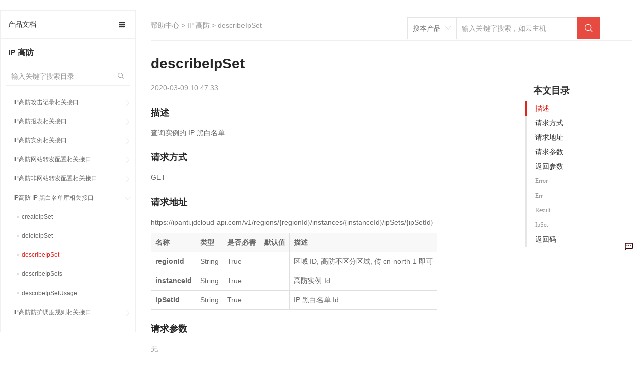

--- FILE ---
content_type: text/html; charset=utf-8
request_url: https://docs.jdcloud.com/cn/anti-ddos-pro/api/describeipset
body_size: 88762
content:
<!doctype html>
<html data-n-head-ssr data-n-head="">
  <head data-n-head="">
    <meta charset="utf-8">
    <meta name="viewport" content="width=device-width,initial-scale=1,user-scalable=no">
    <meta name="baidu-site-verification" content="reWjPkERdP">
    <link rel="shortcut icon" href="//img1.jcloudcs.com/portal/favicon.ico" type="image/x-icon">
    <link rel="apple-touch-icon" href="//img1.jcloudcs.com/portal/jdy-touch-icon.png">
    <link rel="stylesheet" href="//static-portal.jdcloud.com/jcloud/jc/2.2.0/css/common.css">
    <!-- <link
      rel="stylesheet"
      href="https://unpkg.com/element-ui/lib/theme-chalk/index.css"
    /> -->
    <link type="text/css" rel="stylesheet" href="//static-portal.jdcloud.com/jcloud/jc/2.2.0/widget/m-main-style/m-main-style.css" source="widget">
    <script type="text/javascript">window.pageConfig={compatible:!0,jdfVersion:"2.0.0",hasLangFlag:!0}</script>
    <script src="/toastui-editor-all.min.js"></script>
    <script type="text/javascript" src="//misc.360buyimg.com/jdf/1.0.0/unit/base/1.0.0/base.js"></script>
    <script source="widget" src="//static-portal.jdcloud.com/jcloud/jc/2.2.0/js/lib.js"></script>
    <script async type="text/javascript" src="//img1.jcloudcs.com/ytk/jdcloud-ytk.js"></script>
    <!--奇点配置项设置-->
    <script>!function(){var _=window;_.__qd__=_.__qd__||{},_.__qd__.config=_.__qd__.config||{sid:"4KN6I"}}()</script>
    <!--奇点 JS SDK-->
    <script async name="qidian-sdk" crossorigin="anonymous" src="//qdsdk.jd.com/2.0.0/qd-ext.js"></script>
    <title data-n-head="true">describeIpSet--IP 高防-帮助文档-京东云</title><meta data-n-head="true" data-hid="description" name="description" content=""><meta data-n-head="true" data-hid="keywords" name="keywords" content="describeIpSet,,IP 高防-帮助文档-京东云"><link data-n-head="true" rel="stylesheet" href="/new-width.css"><link data-n-head="true" rel="stylesheet" href="//static-portal.jdcloud.com/jcloud/jc/2.2.0/widget/jdc-help-details-new-v2/jdc-help-details-new-v2.css"><link rel="preload" href="https://img1.jcloudcs.com/docs-static/dist/client/877726188f31527cce7d.js" as="script"><link rel="preload" href="https://img1.jcloudcs.com/docs-static/dist/client/0c99698243b42bd1c9cd.js" as="script"><link rel="preload" href="https://img1.jcloudcs.com/docs-static/dist/client/766d787e4a0ef91dea74.js" as="script"><link rel="preload" href="https://img1.jcloudcs.com/docs-static/dist/client/be729f1fe007bb0db225.js" as="script"><link rel="preload" href="https://img1.jcloudcs.com/docs-static/dist/client/fc1ceded9d2795b37444.js" as="script"><link rel="preload" href="https://img1.jcloudcs.com/docs-static/dist/client/a0a8d95c6e82ad1dacef.js" as="script"><style data-vue-ssr-id="39846edd:0 09e70af0:0 1b7b9834:0 591af3a7:0 66b02d40:0 f427116e:0 47b03831:0 79bc280b:0 690caaeb:0 2cce29fa:0 1e7c6578:0 671338f6:0 c2a1ba7a:0 08d02af2:0 496ed654:0 ae0bffb6:0 5ed10333:0 c70b33be:0 127be4bb:0">.el-pagination--small .arrow.disabled,.el-table--hidden,.el-table .hidden-columns,.el-table td.is-hidden>*,.el-table th.is-hidden>*{visibility:hidden}.el-dropdown .el-dropdown-selfdefine:focus:active,.el-dropdown .el-dropdown-selfdefine:focus:not(.focusing),.el-message__closeBtn:focus,.el-message__content:focus,.el-popover:focus,.el-popover:focus:active,.el-popover__reference:focus:hover,.el-popover__reference:focus:not(.focusing),.el-rate:active,.el-rate:focus,.el-tooltip:focus:hover,.el-tooltip:focus:not(.focusing),.el-upload-list__item.is-success:active,.el-upload-list__item.is-success:not(.focusing):focus{outline-width:0}.el-input__suffix,.el-tree.is-dragging .el-tree-node__content *{pointer-events:none}@font-face{font-family:element-icons;src:url(https://img1.jcloudcs.com/docs-static/dist/client/fonts/535877f.woff) format("woff"),url(https://img1.jcloudcs.com/docs-static/dist/client/fonts/732389d.ttf) format("truetype");font-weight:400;font-display:"auto";font-style:normal}[class*=" el-icon-"],[class^=el-icon-]{font-family:element-icons!important;speak:none;font-style:normal;font-weight:400;-webkit-font-feature-settings:normal;font-feature-settings:normal;font-variant:normal;text-transform:none;line-height:1;vertical-align:baseline;display:inline-block;-webkit-font-smoothing:antialiased;-moz-osx-font-smoothing:grayscale}.el-icon-ice-cream-round:before{content:"\e6a0"}.el-icon-ice-cream-square:before{content:"\e6a3"}.el-icon-lollipop:before{content:"\e6a4"}.el-icon-potato-strips:before{content:"\e6a5"}.el-icon-milk-tea:before{content:"\e6a6"}.el-icon-ice-drink:before{content:"\e6a7"}.el-icon-ice-tea:before{content:"\e6a9"}.el-icon-coffee:before{content:"\e6aa"}.el-icon-orange:before{content:"\e6ab"}.el-icon-pear:before{content:"\e6ac"}.el-icon-apple:before{content:"\e6ad"}.el-icon-cherry:before{content:"\e6ae"}.el-icon-watermelon:before{content:"\e6af"}.el-icon-grape:before{content:"\e6b0"}.el-icon-refrigerator:before{content:"\e6b1"}.el-icon-goblet-square-full:before{content:"\e6b2"}.el-icon-goblet-square:before{content:"\e6b3"}.el-icon-goblet-full:before{content:"\e6b4"}.el-icon-goblet:before{content:"\e6b5"}.el-icon-cold-drink:before{content:"\e6b6"}.el-icon-coffee-cup:before{content:"\e6b8"}.el-icon-water-cup:before{content:"\e6b9"}.el-icon-hot-water:before{content:"\e6ba"}.el-icon-ice-cream:before{content:"\e6bb"}.el-icon-dessert:before{content:"\e6bc"}.el-icon-sugar:before{content:"\e6bd"}.el-icon-tableware:before{content:"\e6be"}.el-icon-burger:before{content:"\e6bf"}.el-icon-knife-fork:before{content:"\e6c1"}.el-icon-fork-spoon:before{content:"\e6c2"}.el-icon-chicken:before{content:"\e6c3"}.el-icon-food:before{content:"\e6c4"}.el-icon-dish-1:before{content:"\e6c5"}.el-icon-dish:before{content:"\e6c6"}.el-icon-moon-night:before{content:"\e6ee"}.el-icon-moon:before{content:"\e6f0"}.el-icon-cloudy-and-sunny:before{content:"\e6f1"}.el-icon-partly-cloudy:before{content:"\e6f2"}.el-icon-cloudy:before{content:"\e6f3"}.el-icon-sunny:before{content:"\e6f6"}.el-icon-sunset:before{content:"\e6f7"}.el-icon-sunrise-1:before{content:"\e6f8"}.el-icon-sunrise:before{content:"\e6f9"}.el-icon-heavy-rain:before{content:"\e6fa"}.el-icon-lightning:before{content:"\e6fb"}.el-icon-light-rain:before{content:"\e6fc"}.el-icon-wind-power:before{content:"\e6fd"}.el-icon-baseball:before{content:"\e712"}.el-icon-soccer:before{content:"\e713"}.el-icon-football:before{content:"\e715"}.el-icon-basketball:before{content:"\e716"}.el-icon-ship:before{content:"\e73f"}.el-icon-truck:before{content:"\e740"}.el-icon-bicycle:before{content:"\e741"}.el-icon-mobile-phone:before{content:"\e6d3"}.el-icon-service:before{content:"\e6d4"}.el-icon-key:before{content:"\e6e2"}.el-icon-unlock:before{content:"\e6e4"}.el-icon-lock:before{content:"\e6e5"}.el-icon-watch:before{content:"\e6fe"}.el-icon-watch-1:before{content:"\e6ff"}.el-icon-timer:before{content:"\e702"}.el-icon-alarm-clock:before{content:"\e703"}.el-icon-map-location:before{content:"\e704"}.el-icon-delete-location:before{content:"\e705"}.el-icon-add-location:before{content:"\e706"}.el-icon-location-information:before{content:"\e707"}.el-icon-location-outline:before{content:"\e708"}.el-icon-location:before{content:"\e79e"}.el-icon-place:before{content:"\e709"}.el-icon-discover:before{content:"\e70a"}.el-icon-first-aid-kit:before{content:"\e70b"}.el-icon-trophy-1:before{content:"\e70c"}.el-icon-trophy:before{content:"\e70d"}.el-icon-medal:before{content:"\e70e"}.el-icon-medal-1:before{content:"\e70f"}.el-icon-stopwatch:before{content:"\e710"}.el-icon-mic:before{content:"\e711"}.el-icon-copy-document:before{content:"\e718"}.el-icon-full-screen:before{content:"\e719"}.el-icon-switch-button:before{content:"\e71b"}.el-icon-aim:before{content:"\e71c"}.el-icon-crop:before{content:"\e71d"}.el-icon-odometer:before{content:"\e71e"}.el-icon-time:before{content:"\e71f"}.el-icon-bangzhu:before{content:"\e724"}.el-icon-close-notification:before{content:"\e726"}.el-icon-microphone:before{content:"\e727"}.el-icon-turn-off-microphone:before{content:"\e728"}.el-icon-position:before{content:"\e729"}.el-icon-postcard:before{content:"\e72a"}.el-icon-message:before{content:"\e72b"}.el-icon-chat-line-square:before{content:"\e72d"}.el-icon-chat-dot-square:before{content:"\e72e"}.el-icon-chat-dot-round:before{content:"\e72f"}.el-icon-chat-square:before{content:"\e730"}.el-icon-chat-line-round:before{content:"\e731"}.el-icon-chat-round:before{content:"\e732"}.el-icon-set-up:before{content:"\e733"}.el-icon-turn-off:before{content:"\e734"}.el-icon-open:before{content:"\e735"}.el-icon-connection:before{content:"\e736"}.el-icon-link:before{content:"\e737"}.el-icon-cpu:before{content:"\e738"}.el-icon-thumb:before{content:"\e739"}.el-icon-female:before{content:"\e73a"}.el-icon-male:before{content:"\e73b"}.el-icon-guide:before{content:"\e73c"}.el-icon-news:before{content:"\e73e"}.el-icon-price-tag:before{content:"\e744"}.el-icon-discount:before{content:"\e745"}.el-icon-wallet:before{content:"\e747"}.el-icon-coin:before{content:"\e748"}.el-icon-money:before{content:"\e749"}.el-icon-bank-card:before{content:"\e74a"}.el-icon-box:before{content:"\e74b"}.el-icon-present:before{content:"\e74c"}.el-icon-sell:before{content:"\e6d5"}.el-icon-sold-out:before{content:"\e6d6"}.el-icon-shopping-bag-2:before{content:"\e74d"}.el-icon-shopping-bag-1:before{content:"\e74e"}.el-icon-shopping-cart-2:before{content:"\e74f"}.el-icon-shopping-cart-1:before{content:"\e750"}.el-icon-shopping-cart-full:before{content:"\e751"}.el-icon-smoking:before{content:"\e752"}.el-icon-no-smoking:before{content:"\e753"}.el-icon-house:before{content:"\e754"}.el-icon-table-lamp:before{content:"\e755"}.el-icon-school:before{content:"\e756"}.el-icon-office-building:before{content:"\e757"}.el-icon-toilet-paper:before{content:"\e758"}.el-icon-notebook-2:before{content:"\e759"}.el-icon-notebook-1:before{content:"\e75a"}.el-icon-files:before{content:"\e75b"}.el-icon-collection:before{content:"\e75c"}.el-icon-receiving:before{content:"\e75d"}.el-icon-suitcase-1:before{content:"\e760"}.el-icon-suitcase:before{content:"\e761"}.el-icon-film:before{content:"\e763"}.el-icon-collection-tag:before{content:"\e765"}.el-icon-data-analysis:before{content:"\e766"}.el-icon-pie-chart:before{content:"\e767"}.el-icon-data-board:before{content:"\e768"}.el-icon-data-line:before{content:"\e76d"}.el-icon-reading:before{content:"\e769"}.el-icon-magic-stick:before{content:"\e76a"}.el-icon-coordinate:before{content:"\e76b"}.el-icon-mouse:before{content:"\e76c"}.el-icon-brush:before{content:"\e76e"}.el-icon-headset:before{content:"\e76f"}.el-icon-umbrella:before{content:"\e770"}.el-icon-scissors:before{content:"\e771"}.el-icon-mobile:before{content:"\e773"}.el-icon-attract:before{content:"\e774"}.el-icon-monitor:before{content:"\e775"}.el-icon-search:before{content:"\e778"}.el-icon-takeaway-box:before{content:"\e77a"}.el-icon-paperclip:before{content:"\e77d"}.el-icon-printer:before{content:"\e77e"}.el-icon-document-add:before{content:"\e782"}.el-icon-document:before{content:"\e785"}.el-icon-document-checked:before{content:"\e786"}.el-icon-document-copy:before{content:"\e787"}.el-icon-document-delete:before{content:"\e788"}.el-icon-document-remove:before{content:"\e789"}.el-icon-tickets:before{content:"\e78b"}.el-icon-folder-checked:before{content:"\e77f"}.el-icon-folder-delete:before{content:"\e780"}.el-icon-folder-remove:before{content:"\e781"}.el-icon-folder-add:before{content:"\e783"}.el-icon-folder-opened:before{content:"\e784"}.el-icon-folder:before{content:"\e78a"}.el-icon-edit-outline:before{content:"\e764"}.el-icon-edit:before{content:"\e78c"}.el-icon-date:before{content:"\e78e"}.el-icon-c-scale-to-original:before{content:"\e7c6"}.el-icon-view:before{content:"\e6ce"}.el-icon-loading:before{content:"\e6cf"}.el-icon-rank:before{content:"\e6d1"}.el-icon-sort-down:before{content:"\e7c4"}.el-icon-sort-up:before{content:"\e7c5"}.el-icon-sort:before{content:"\e6d2"}.el-icon-finished:before{content:"\e6cd"}.el-icon-refresh-left:before{content:"\e6c7"}.el-icon-refresh-right:before{content:"\e6c8"}.el-icon-refresh:before{content:"\e6d0"}.el-icon-video-play:before{content:"\e7c0"}.el-icon-video-pause:before{content:"\e7c1"}.el-icon-d-arrow-right:before{content:"\e6dc"}.el-icon-d-arrow-left:before{content:"\e6dd"}.el-icon-arrow-up:before{content:"\e6e1"}.el-icon-arrow-down:before{content:"\e6df"}.el-icon-arrow-right:before{content:"\e6e0"}.el-icon-arrow-left:before{content:"\e6de"}.el-icon-top-right:before{content:"\e6e7"}.el-icon-top-left:before{content:"\e6e8"}.el-icon-top:before{content:"\e6e6"}.el-icon-bottom:before{content:"\e6eb"}.el-icon-right:before{content:"\e6e9"}.el-icon-back:before{content:"\e6ea"}.el-icon-bottom-right:before{content:"\e6ec"}.el-icon-bottom-left:before{content:"\e6ed"}.el-icon-caret-top:before{content:"\e78f"}.el-icon-caret-bottom:before{content:"\e790"}.el-icon-caret-right:before{content:"\e791"}.el-icon-caret-left:before{content:"\e792"}.el-icon-d-caret:before{content:"\e79a"}.el-icon-share:before{content:"\e793"}.el-icon-menu:before{content:"\e798"}.el-icon-s-grid:before{content:"\e7a6"}.el-icon-s-check:before{content:"\e7a7"}.el-icon-s-data:before{content:"\e7a8"}.el-icon-s-opportunity:before{content:"\e7aa"}.el-icon-s-custom:before{content:"\e7ab"}.el-icon-s-claim:before{content:"\e7ad"}.el-icon-s-finance:before{content:"\e7ae"}.el-icon-s-comment:before{content:"\e7af"}.el-icon-s-flag:before{content:"\e7b0"}.el-icon-s-marketing:before{content:"\e7b1"}.el-icon-s-shop:before{content:"\e7b4"}.el-icon-s-open:before{content:"\e7b5"}.el-icon-s-management:before{content:"\e7b6"}.el-icon-s-ticket:before{content:"\e7b7"}.el-icon-s-release:before{content:"\e7b8"}.el-icon-s-home:before{content:"\e7b9"}.el-icon-s-promotion:before{content:"\e7ba"}.el-icon-s-operation:before{content:"\e7bb"}.el-icon-s-unfold:before{content:"\e7bc"}.el-icon-s-fold:before{content:"\e7a9"}.el-icon-s-platform:before{content:"\e7bd"}.el-icon-s-order:before{content:"\e7be"}.el-icon-s-cooperation:before{content:"\e7bf"}.el-icon-bell:before{content:"\e725"}.el-icon-message-solid:before{content:"\e799"}.el-icon-video-camera:before{content:"\e772"}.el-icon-video-camera-solid:before{content:"\e796"}.el-icon-camera:before{content:"\e779"}.el-icon-camera-solid:before{content:"\e79b"}.el-icon-download:before{content:"\e77c"}.el-icon-upload2:before{content:"\e77b"}.el-icon-upload:before{content:"\e7c3"}.el-icon-picture-outline-round:before{content:"\e75f"}.el-icon-picture-outline:before{content:"\e75e"}.el-icon-picture:before{content:"\e79f"}.el-icon-close:before{content:"\e6db"}.el-icon-check:before{content:"\e6da"}.el-icon-plus:before{content:"\e6d9"}.el-icon-minus:before{content:"\e6d8"}.el-icon-help:before{content:"\e73d"}.el-icon-s-help:before{content:"\e7b3"}.el-icon-circle-close:before{content:"\e78d"}.el-icon-circle-check:before{content:"\e720"}.el-icon-circle-plus-outline:before{content:"\e723"}.el-icon-remove-outline:before{content:"\e722"}.el-icon-zoom-out:before{content:"\e776"}.el-icon-zoom-in:before{content:"\e777"}.el-icon-error:before{content:"\e79d"}.el-icon-success:before{content:"\e79c"}.el-icon-circle-plus:before{content:"\e7a0"}.el-icon-remove:before{content:"\e7a2"}.el-icon-info:before{content:"\e7a1"}.el-icon-question:before{content:"\e7a4"}.el-icon-warning-outline:before{content:"\e6c9"}.el-icon-warning:before{content:"\e7a3"}.el-icon-goods:before{content:"\e7c2"}.el-icon-s-goods:before{content:"\e7b2"}.el-icon-star-off:before{content:"\e717"}.el-icon-star-on:before{content:"\e797"}.el-icon-more-outline:before{content:"\e6cc"}.el-icon-more:before{content:"\e794"}.el-icon-phone-outline:before{content:"\e6cb"}.el-icon-phone:before{content:"\e795"}.el-icon-user:before{content:"\e6e3"}.el-icon-user-solid:before{content:"\e7a5"}.el-icon-setting:before{content:"\e6ca"}.el-icon-s-tools:before{content:"\e7ac"}.el-icon-delete:before{content:"\e6d7"}.el-icon-delete-solid:before{content:"\e7c9"}.el-icon-eleme:before{content:"\e7c7"}.el-icon-platform-eleme:before{content:"\e7ca"}.el-icon-loading{-webkit-animation:rotating 2s linear infinite;animation:rotating 2s linear infinite}.el-icon--right{margin-left:5px}.el-icon--left{margin-right:5px}@-webkit-keyframes rotating{0%{-webkit-transform:rotate(0);transform:rotate(0)}to{-webkit-transform:rotate(1turn);transform:rotate(1turn)}}@keyframes rotating{0%{-webkit-transform:rotate(0);transform:rotate(0)}to{-webkit-transform:rotate(1turn);transform:rotate(1turn)}}.el-pagination{white-space:nowrap;padding:2px 5px;color:#303133;font-weight:700}.el-pagination:after,.el-pagination:before{display:table;content:""}.el-pagination:after{clear:both}.el-pagination button,.el-pagination span:not([class*=suffix]){display:inline-block;font-size:13px;min-width:35.5px;height:28px;line-height:28px;vertical-align:top;-webkit-box-sizing:border-box;box-sizing:border-box}.el-pagination .el-input__inner{text-align:center;-moz-appearance:textfield;line-height:normal}.el-pagination .el-input__suffix{right:0;-webkit-transform:scale(.8);transform:scale(.8)}.el-pagination .el-select .el-input{width:100px;margin:0 5px}.el-pagination .el-select .el-input .el-input__inner{padding-right:25px;border-radius:3px}.el-pagination button{border:none;padding:0 6px;background:0 0}.el-pagination button:focus{outline:0}.el-pagination button:hover{color:#409eff}.el-pagination button:disabled{color:#c0c4cc;background-color:#fff;cursor:not-allowed}.el-pagination .btn-next,.el-pagination .btn-prev{background:50% no-repeat #fff;background-size:16px;cursor:pointer;margin:0;color:#303133}.el-pagination .btn-next .el-icon,.el-pagination .btn-prev .el-icon{display:block;font-size:12px;font-weight:700}.el-pagination .btn-prev{padding-right:12px}.el-pagination .btn-next{padding-left:12px}.el-pagination .el-pager li.disabled{color:#c0c4cc;cursor:not-allowed}.el-pager li,.el-pager li.btn-quicknext:hover,.el-pager li.btn-quickprev:hover{cursor:pointer}.el-pagination--small .btn-next,.el-pagination--small .btn-prev,.el-pagination--small .el-pager li,.el-pagination--small .el-pager li.btn-quicknext,.el-pagination--small .el-pager li.btn-quickprev,.el-pagination--small .el-pager li:last-child{border-color:transparent;font-size:12px;line-height:22px;height:22px;min-width:22px}.el-pagination--small .more:before,.el-pagination--small li.more:before{line-height:24px}.el-pagination--small button,.el-pagination--small span:not([class*=suffix]){height:22px;line-height:22px}.el-pagination--small .el-pagination__editor,.el-pagination--small .el-pagination__editor.el-input .el-input__inner{height:22px}.el-pagination__sizes{margin:0 10px 0 0;font-weight:400;color:#606266}.el-pagination__sizes .el-input .el-input__inner{font-size:13px;padding-left:8px}.el-pagination__sizes .el-input .el-input__inner:hover{border-color:#409eff}.el-pagination__total{margin-right:10px;font-weight:400;color:#606266}.el-pagination__jump{margin-left:24px;font-weight:400;color:#606266}.el-pagination__jump .el-input__inner{padding:0 3px}.el-pagination__rightwrapper{float:right}.el-pagination__editor{line-height:18px;padding:0 2px;height:28px;text-align:center;margin:0 2px;-webkit-box-sizing:border-box;box-sizing:border-box;border-radius:3px}.el-pager,.el-pagination.is-background .btn-next,.el-pagination.is-background .btn-prev{padding:0}.el-pagination__editor.el-input{width:50px}.el-pagination__editor.el-input .el-input__inner{height:28px}.el-pagination__editor .el-input__inner::-webkit-inner-spin-button,.el-pagination__editor .el-input__inner::-webkit-outer-spin-button{-webkit-appearance:none;margin:0}.el-pagination.is-background .btn-next,.el-pagination.is-background .btn-prev,.el-pagination.is-background .el-pager li{margin:0 5px;background-color:#f4f4f5;color:#606266;min-width:30px;border-radius:2px}.el-pagination.is-background .btn-next.disabled,.el-pagination.is-background .btn-next:disabled,.el-pagination.is-background .btn-prev.disabled,.el-pagination.is-background .btn-prev:disabled,.el-pagination.is-background .el-pager li.disabled{color:#c0c4cc}.el-pagination.is-background .el-pager li:not(.disabled):hover{color:#409eff}.el-pagination.is-background .el-pager li:not(.disabled).active{background-color:#409eff;color:#fff}.el-dialog,.el-pager li{background:#fff;-webkit-box-sizing:border-box}.el-pagination.is-background.el-pagination--small .btn-next,.el-pagination.is-background.el-pagination--small .btn-prev,.el-pagination.is-background.el-pagination--small .el-pager li{margin:0 3px;min-width:22px}.el-pager,.el-pager li{vertical-align:top;margin:0;display:inline-block}.el-pager{-ms-user-select:none;user-select:none;list-style:none;font-size:0}.el-date-table,.el-pager,.el-table th{-webkit-user-select:none;-moz-user-select:none}.el-pager .more:before{line-height:30px}.el-pager li{padding:0 4px;font-size:13px;min-width:35.5px;height:28px;line-height:28px;-webkit-box-sizing:border-box;box-sizing:border-box;text-align:center}.el-menu--collapse .el-menu .el-submenu,.el-menu--popup{min-width:200px}.el-pager li.btn-quicknext,.el-pager li.btn-quickprev{line-height:28px;color:#303133}.el-pager li.btn-quicknext.disabled,.el-pager li.btn-quickprev.disabled{color:#c0c4cc}.el-pager li.active+li{border-left:0}.el-pager li:hover{color:#409eff}.el-pager li.active{color:#409eff;cursor:default}@-webkit-keyframes v-modal-in{0%{opacity:0}}@-webkit-keyframes v-modal-out{to{opacity:0}}.el-dialog{position:relative;margin:0 auto 50px;border-radius:2px;-webkit-box-shadow:0 1px 3px rgba(0,0,0,.3);box-shadow:0 1px 3px rgba(0,0,0,.3);-webkit-box-sizing:border-box;box-sizing:border-box;width:50%}.el-dialog.is-fullscreen{width:100%;margin-top:0;margin-bottom:0;height:100%;overflow:auto}.el-dialog__wrapper{position:fixed;top:0;right:0;bottom:0;left:0;overflow:auto;margin:0}.el-dialog__header{padding:20px 20px 10px}.el-dialog__headerbtn{position:absolute;top:20px;right:20px;padding:0;background:0 0;border:none;outline:0;cursor:pointer;font-size:16px}.el-dialog__headerbtn .el-dialog__close{color:#909399}.el-dialog__headerbtn:focus .el-dialog__close,.el-dialog__headerbtn:hover .el-dialog__close{color:#409eff}.el-dialog__title{line-height:24px;font-size:18px;color:#303133}.el-dialog__body{padding:30px 20px;color:#606266;font-size:14px;word-break:break-all}.el-dialog__footer{padding:10px 20px 20px;text-align:right;-webkit-box-sizing:border-box;box-sizing:border-box}.el-dialog--center{text-align:center}.el-dialog--center .el-dialog__body{text-align:left;text-align:initial;padding:25px 25px 30px}.el-dialog--center .el-dialog__footer{text-align:inherit}.dialog-fade-enter-active{-webkit-animation:dialog-fade-in .3s;animation:dialog-fade-in .3s}.dialog-fade-leave-active{-webkit-animation:dialog-fade-out .3s;animation:dialog-fade-out .3s}@-webkit-keyframes dialog-fade-in{0%{-webkit-transform:translate3d(0,-20px,0);transform:translate3d(0,-20px,0);opacity:0}to{-webkit-transform:translateZ(0);transform:translateZ(0);opacity:1}}@keyframes dialog-fade-in{0%{-webkit-transform:translate3d(0,-20px,0);transform:translate3d(0,-20px,0);opacity:0}to{-webkit-transform:translateZ(0);transform:translateZ(0);opacity:1}}@-webkit-keyframes dialog-fade-out{0%{-webkit-transform:translateZ(0);transform:translateZ(0);opacity:1}to{-webkit-transform:translate3d(0,-20px,0);transform:translate3d(0,-20px,0);opacity:0}}@keyframes dialog-fade-out{0%{-webkit-transform:translateZ(0);transform:translateZ(0);opacity:1}to{-webkit-transform:translate3d(0,-20px,0);transform:translate3d(0,-20px,0);opacity:0}}.el-autocomplete{position:relative;display:inline-block}.el-autocomplete-suggestion{margin:5px 0;-webkit-box-shadow:0 2px 12px 0 rgba(0,0,0,.1);box-shadow:0 2px 12px 0 rgba(0,0,0,.1);border-radius:4px;border:1px solid #e4e7ed;-webkit-box-sizing:border-box;box-sizing:border-box;background-color:#fff}.el-dropdown-menu,.el-menu--collapse .el-submenu .el-menu{z-index:10;-webkit-box-shadow:0 2px 12px 0 rgba(0,0,0,.1)}.el-autocomplete-suggestion__wrap{max-height:280px;padding:10px 0;-webkit-box-sizing:border-box;box-sizing:border-box}.el-autocomplete-suggestion__list{margin:0;padding:0}.el-autocomplete-suggestion li{padding:0 20px;margin:0;line-height:34px;cursor:pointer;color:#606266;font-size:14px;list-style:none;white-space:nowrap;overflow:hidden;text-overflow:ellipsis}.el-autocomplete-suggestion li.highlighted,.el-autocomplete-suggestion li:hover{background-color:#f5f7fa}.el-autocomplete-suggestion li.divider{margin-top:6px;border-top:1px solid #000}.el-autocomplete-suggestion li.divider:last-child{margin-bottom:-6px}.el-autocomplete-suggestion.is-loading li{text-align:center;height:100px;line-height:100px;font-size:20px;color:#999}.el-autocomplete-suggestion.is-loading li:after{display:inline-block;content:"";height:100%;vertical-align:middle}.el-autocomplete-suggestion.is-loading li:hover{background-color:#fff}.el-autocomplete-suggestion.is-loading .el-icon-loading{vertical-align:middle}.el-dropdown{display:inline-block;position:relative;color:#606266;font-size:14px}.el-dropdown .el-button-group{display:block}.el-dropdown .el-button-group .el-button{float:none}.el-dropdown .el-dropdown__caret-button{padding-left:5px;padding-right:5px;position:relative;border-left:none}.el-dropdown .el-dropdown__caret-button:before{content:"";position:absolute;display:block;width:1px;top:5px;bottom:5px;left:0;background:hsla(0,0%,100%,.5)}.el-dropdown .el-dropdown__caret-button.el-button--default:before{background:rgba(220,223,230,.5)}.el-dropdown .el-dropdown__caret-button:hover:before{top:0;bottom:0}.el-dropdown .el-dropdown__caret-button .el-dropdown__icon{padding-left:0}.el-dropdown__icon{font-size:12px;margin:0 3px}.el-dropdown-menu{position:absolute;top:0;left:0;padding:10px 0;margin:5px 0;background-color:#fff;border:1px solid #ebeef5;border-radius:4px;-webkit-box-shadow:0 2px 12px 0 rgba(0,0,0,.1);box-shadow:0 2px 12px 0 rgba(0,0,0,.1)}.el-dropdown-menu__item{list-style:none;line-height:36px;padding:0 20px;margin:0;font-size:14px;color:#606266;cursor:pointer;outline:0}.el-dropdown-menu__item:focus,.el-dropdown-menu__item:not(.is-disabled):hover{background-color:#ecf5ff;color:#66b1ff}.el-dropdown-menu__item i{margin-right:5px}.el-dropdown-menu__item--divided{position:relative;margin-top:6px;border-top:1px solid #ebeef5}.el-dropdown-menu__item--divided:before{content:"";height:6px;display:block;margin:0 -20px;background-color:#fff}.el-dropdown-menu__item.is-disabled{cursor:default;color:#bbb;pointer-events:none}.el-dropdown-menu--medium{padding:6px 0}.el-dropdown-menu--medium .el-dropdown-menu__item{line-height:30px;padding:0 17px;font-size:14px}.el-dropdown-menu--medium .el-dropdown-menu__item.el-dropdown-menu__item--divided{margin-top:6px}.el-dropdown-menu--medium .el-dropdown-menu__item.el-dropdown-menu__item--divided:before{height:6px;margin:0 -17px}.el-dropdown-menu--small{padding:6px 0}.el-dropdown-menu--small .el-dropdown-menu__item{line-height:27px;padding:0 15px;font-size:13px}.el-dropdown-menu--small .el-dropdown-menu__item.el-dropdown-menu__item--divided{margin-top:4px}.el-dropdown-menu--small .el-dropdown-menu__item.el-dropdown-menu__item--divided:before{height:4px;margin:0 -15px}.el-dropdown-menu--mini{padding:3px 0}.el-dropdown-menu--mini .el-dropdown-menu__item{line-height:24px;padding:0 10px;font-size:12px}.el-dropdown-menu--mini .el-dropdown-menu__item.el-dropdown-menu__item--divided{margin-top:3px}.el-dropdown-menu--mini .el-dropdown-menu__item.el-dropdown-menu__item--divided:before{height:3px;margin:0 -10px}.el-menu{border-right:1px solid #e6e6e6;list-style:none;position:relative;margin:0;padding-left:0}.el-menu,.el-menu--horizontal>.el-menu-item:not(.is-disabled):focus,.el-menu--horizontal>.el-menu-item:not(.is-disabled):hover,.el-menu--horizontal>.el-submenu .el-submenu__title:hover{background-color:#fff}.el-menu:after,.el-menu:before{display:table;content:""}.el-menu:after{clear:both}.el-menu.el-menu--horizontal{border-bottom:1px solid #e6e6e6}.el-menu--horizontal{border-right:none}.el-menu--horizontal>.el-menu-item{float:left;height:60px;line-height:60px;margin:0;border-bottom:2px solid transparent;color:#909399}.el-menu--horizontal>.el-menu-item a,.el-menu--horizontal>.el-menu-item a:hover{color:inherit}.el-menu--horizontal>.el-submenu{float:left}.el-menu--horizontal>.el-submenu:focus,.el-menu--horizontal>.el-submenu:hover{outline:0}.el-menu--horizontal>.el-submenu:focus .el-submenu__title,.el-menu--horizontal>.el-submenu:hover .el-submenu__title{color:#303133}.el-menu--horizontal>.el-submenu.is-active .el-submenu__title{border-bottom:2px solid #409eff;color:#303133}.el-menu--horizontal>.el-submenu .el-submenu__title{height:60px;line-height:60px;border-bottom:2px solid transparent;color:#909399}.el-menu--horizontal>.el-submenu .el-submenu__icon-arrow{position:static;vertical-align:middle;margin-left:8px;margin-top:-3px}.el-menu--horizontal .el-menu .el-menu-item,.el-menu--horizontal .el-menu .el-submenu__title{background-color:#fff;float:none;height:36px;line-height:36px;padding:0 10px;color:#909399}.el-menu--horizontal .el-menu .el-menu-item.is-active,.el-menu--horizontal .el-menu .el-submenu.is-active>.el-submenu__title{color:#303133}.el-menu--horizontal .el-menu-item:not(.is-disabled):focus,.el-menu--horizontal .el-menu-item:not(.is-disabled):hover{outline:0;color:#303133}.el-menu--horizontal>.el-menu-item.is-active{border-bottom:2px solid #409eff;color:#303133}.el-menu--collapse{width:64px}.el-menu--collapse>.el-menu-item [class^=el-icon-],.el-menu--collapse>.el-submenu>.el-submenu__title [class^=el-icon-]{margin:0;vertical-align:middle;width:24px;text-align:center}.el-menu--collapse>.el-menu-item .el-submenu__icon-arrow,.el-menu--collapse>.el-submenu>.el-submenu__title .el-submenu__icon-arrow{display:none}.el-menu--collapse>.el-menu-item span,.el-menu--collapse>.el-submenu>.el-submenu__title span{height:0;width:0;overflow:hidden;visibility:hidden;display:inline-block}.el-menu--collapse>.el-menu-item.is-active i{color:inherit}.el-menu--collapse .el-submenu{position:relative}.el-menu--collapse .el-submenu .el-menu{position:absolute;margin-left:5px;top:0;left:100%;border:1px solid #e4e7ed;border-radius:2px;-webkit-box-shadow:0 2px 12px 0 rgba(0,0,0,.1);box-shadow:0 2px 12px 0 rgba(0,0,0,.1)}.el-menu-item,.el-submenu__title{height:56px;line-height:56px;position:relative;-webkit-box-sizing:border-box;white-space:nowrap;list-style:none}.el-menu--collapse .el-submenu.is-opened>.el-submenu__title .el-submenu__icon-arrow{-webkit-transform:none;transform:none}.el-menu--popup{z-index:100;border:none;padding:5px 0;border-radius:2px;-webkit-box-shadow:0 2px 12px 0 rgba(0,0,0,.1);box-shadow:0 2px 12px 0 rgba(0,0,0,.1)}.el-menu--popup-bottom-start{margin-top:5px}.el-menu--popup-right-start{margin-left:5px;margin-right:5px}.el-menu-item{font-size:14px;color:#303133;padding:0 20px;cursor:pointer;-webkit-transition:border-color .3s,background-color .3s,color .3s;transition:border-color .3s,background-color .3s,color .3s;-webkit-box-sizing:border-box;box-sizing:border-box}.el-menu-item *{vertical-align:middle}.el-menu-item i{color:#909399}.el-menu-item:focus,.el-menu-item:hover{outline:0;background-color:#ecf5ff}.el-menu-item.is-disabled{opacity:.25;cursor:not-allowed;background:0 0!important}.el-menu-item [class^=el-icon-]{margin-right:5px;width:24px;text-align:center;font-size:18px;vertical-align:middle}.el-menu-item.is-active{color:#409eff}.el-menu-item.is-active i{color:inherit}.el-submenu{list-style:none;margin:0;padding-left:0}.el-submenu__title{font-size:14px;color:#303133;padding:0 20px;cursor:pointer;-webkit-transition:border-color .3s,background-color .3s,color .3s;transition:border-color .3s,background-color .3s,color .3s;-webkit-box-sizing:border-box;box-sizing:border-box}.el-submenu__title *{vertical-align:middle}.el-submenu__title i{color:#909399}.el-submenu__title:focus,.el-submenu__title:hover{outline:0;background-color:#ecf5ff}.el-submenu__title.is-disabled{opacity:.25;cursor:not-allowed;background:0 0!important}.el-submenu__title:hover{background-color:#ecf5ff}.el-submenu .el-menu{border:none}.el-submenu .el-menu-item{height:50px;line-height:50px;padding:0 45px;min-width:200px}.el-submenu__icon-arrow{position:absolute;top:50%;right:20px;margin-top:-7px;-webkit-transition:-webkit-transform .3s;transition:-webkit-transform .3s;transition:transform .3s;transition:transform .3s,-webkit-transform .3s;font-size:12px}.el-submenu.is-active .el-submenu__title{border-bottom-color:#409eff}.el-submenu.is-opened>.el-submenu__title .el-submenu__icon-arrow{-webkit-transform:rotate(180deg);transform:rotate(180deg)}.el-submenu.is-disabled .el-menu-item,.el-submenu.is-disabled .el-submenu__title{opacity:.25;cursor:not-allowed;background:0 0!important}.el-submenu [class^=el-icon-]{vertical-align:middle;margin-right:5px;width:24px;text-align:center;font-size:18px}.el-menu-item-group>ul{padding:0}.el-menu-item-group__title{padding:7px 0 7px 20px;line-height:normal;font-size:12px;color:#909399}.el-radio-button__inner,.el-radio-group{display:inline-block;line-height:1;vertical-align:middle}.horizontal-collapse-transition .el-submenu__title .el-submenu__icon-arrow{-webkit-transition:.2s;transition:.2s;opacity:0}.el-radio-group{font-size:0}.el-radio-button{position:relative;display:inline-block;outline:0}.el-radio-button__inner{white-space:nowrap;background:#fff;border:1px solid #dcdfe6;font-weight:500;border-left:0;color:#606266;-webkit-appearance:none;text-align:center;-webkit-box-sizing:border-box;box-sizing:border-box;outline:0;margin:0;position:relative;cursor:pointer;-webkit-transition:all .3s cubic-bezier(.645,.045,.355,1);transition:all .3s cubic-bezier(.645,.045,.355,1);padding:12px 20px;font-size:14px;border-radius:0}.el-radio-button__inner.is-round{padding:12px 20px}.el-radio-button__inner:hover{color:#409eff}.el-radio-button__inner [class*=el-icon-]{line-height:.9}.el-radio-button__inner [class*=el-icon-]+span{margin-left:5px}.el-radio-button:first-child .el-radio-button__inner{border-left:1px solid #dcdfe6;border-radius:4px 0 0 4px;-webkit-box-shadow:none!important;box-shadow:none!important}.el-radio-button__orig-radio{opacity:0;outline:0;position:absolute;z-index:-1}.el-radio-button__orig-radio:checked+.el-radio-button__inner{color:#fff;background-color:#409eff;border-color:#409eff;-webkit-box-shadow:-1px 0 0 0 #409eff;box-shadow:-1px 0 0 0 #409eff}.el-radio-button__orig-radio:disabled+.el-radio-button__inner{color:#c0c4cc;cursor:not-allowed;background-image:none;background-color:#fff;border-color:#ebeef5;-webkit-box-shadow:none;box-shadow:none}.el-radio-button__orig-radio:disabled:checked+.el-radio-button__inner{background-color:#f2f6fc}.el-radio-button:last-child .el-radio-button__inner{border-radius:0 4px 4px 0}.el-popover,.el-radio-button:first-child:last-child .el-radio-button__inner{border-radius:4px}.el-radio-button--medium .el-radio-button__inner{padding:10px 20px;font-size:14px;border-radius:0}.el-radio-button--medium .el-radio-button__inner.is-round{padding:10px 20px}.el-radio-button--small .el-radio-button__inner{padding:9px 15px;font-size:12px;border-radius:0}.el-radio-button--small .el-radio-button__inner.is-round{padding:9px 15px}.el-radio-button--mini .el-radio-button__inner{padding:7px 15px;font-size:12px;border-radius:0}.el-radio-button--mini .el-radio-button__inner.is-round{padding:7px 15px}.el-radio-button:focus:not(.is-focus):not(:active):not(.is-disabled){-webkit-box-shadow:0 0 2px 2px #409eff;box-shadow:0 0 2px 2px #409eff}.el-switch{display:-webkit-inline-box;display:-ms-inline-flexbox;display:inline-flex;-webkit-box-align:center;-ms-flex-align:center;align-items:center;position:relative;font-size:14px;line-height:20px;height:20px;vertical-align:middle}.el-switch__core,.el-switch__label{display:inline-block;cursor:pointer}.el-switch.is-disabled .el-switch__core,.el-switch.is-disabled .el-switch__label{cursor:not-allowed}.el-switch__label{-webkit-transition:.2s;transition:.2s;height:20px;font-size:14px;font-weight:500;vertical-align:middle;color:#303133}.el-switch__label.is-active{color:#409eff}.el-switch__label--left{margin-right:10px}.el-switch__label--right{margin-left:10px}.el-switch__label *{line-height:1;font-size:14px;display:inline-block}.el-switch__input{position:absolute;width:0;height:0;opacity:0;margin:0}.el-switch__core{margin:0;position:relative;width:40px;height:20px;border:1px solid #dcdfe6;outline:0;border-radius:10px;-webkit-box-sizing:border-box;box-sizing:border-box;background:#dcdfe6;-webkit-transition:border-color .3s,background-color .3s;transition:border-color .3s,background-color .3s;vertical-align:middle}.el-switch__core:after{content:"";position:absolute;top:1px;left:1px;border-radius:100%;-webkit-transition:all .3s;transition:all .3s;width:16px;height:16px;background-color:#fff}.el-switch.is-checked .el-switch__core{border-color:#409eff;background-color:#409eff}.el-switch.is-checked .el-switch__core:after{left:100%;margin-left:-17px}.el-switch.is-disabled{opacity:.6}.el-switch--wide .el-switch__label.el-switch__label--left span{left:10px}.el-switch--wide .el-switch__label.el-switch__label--right span{right:10px}.el-switch .label-fade-enter,.el-switch .label-fade-leave-active{opacity:0}.el-select-dropdown{position:absolute;z-index:1001;border:1px solid #e4e7ed;border-radius:4px;background-color:#fff;-webkit-box-shadow:0 2px 12px 0 rgba(0,0,0,.1);box-shadow:0 2px 12px 0 rgba(0,0,0,.1);-webkit-box-sizing:border-box;box-sizing:border-box;margin:5px 0}.el-select-dropdown.is-multiple .el-select-dropdown__item.selected{color:#409eff;background-color:#fff}.el-select-dropdown.is-multiple .el-select-dropdown__item.selected.hover{background-color:#f5f7fa}.el-select-dropdown.is-multiple .el-select-dropdown__item.selected:after{position:absolute;right:20px;font-family:element-icons;content:"\e6da";font-size:12px;font-weight:700;-webkit-font-smoothing:antialiased;-moz-osx-font-smoothing:grayscale}.el-select-dropdown .el-scrollbar.is-empty .el-select-dropdown__list{padding:0}.el-select-dropdown__empty{padding:10px 0;margin:0;text-align:center;color:#999;font-size:14px}.el-select-dropdown__wrap{max-height:274px}.el-select-dropdown__list{list-style:none;padding:6px 0;margin:0;-webkit-box-sizing:border-box;box-sizing:border-box}.el-select-dropdown__item{font-size:14px;padding:0 20px;position:relative;white-space:nowrap;overflow:hidden;text-overflow:ellipsis;color:#606266;height:34px;line-height:34px;-webkit-box-sizing:border-box;box-sizing:border-box;cursor:pointer}.el-select-dropdown__item.is-disabled{color:#c0c4cc;cursor:not-allowed}.el-select-dropdown__item.is-disabled:hover{background-color:#fff}.el-select-dropdown__item.hover,.el-select-dropdown__item:hover{background-color:#f5f7fa}.el-select-dropdown__item.selected{color:#409eff;font-weight:700}.el-select-group{margin:0;padding:0}.el-select-group__wrap{position:relative;list-style:none;margin:0;padding:0}.el-select-group__wrap:not(:last-of-type){padding-bottom:24px}.el-select-group__wrap:not(:last-of-type):after{content:"";position:absolute;display:block;left:20px;right:20px;bottom:12px;height:1px;background:#e4e7ed}.el-select-group__title{padding-left:20px;font-size:12px;color:#909399;line-height:30px}.el-select-group .el-select-dropdown__item{padding-left:20px}.el-select{display:inline-block;position:relative}.el-select .el-select__tags>span{display:contents}.el-select:hover .el-input__inner{border-color:#c0c4cc}.el-select .el-input__inner{cursor:pointer;padding-right:35px}.el-select .el-input__inner:focus{border-color:#409eff}.el-select .el-input .el-select__caret{color:#c0c4cc;font-size:14px;-webkit-transition:-webkit-transform .3s;transition:-webkit-transform .3s;transition:transform .3s;transition:transform .3s,-webkit-transform .3s;-webkit-transform:rotate(180deg);transform:rotate(180deg);cursor:pointer}.el-select .el-input .el-select__caret.is-reverse{-webkit-transform:rotate(0);transform:rotate(0)}.el-select .el-input .el-select__caret.is-show-close{font-size:14px;text-align:center;-webkit-transform:rotate(180deg);transform:rotate(180deg);border-radius:100%;color:#c0c4cc;-webkit-transition:color .2s cubic-bezier(.645,.045,.355,1);transition:color .2s cubic-bezier(.645,.045,.355,1)}.el-select .el-input .el-select__caret.is-show-close:hover{color:#909399}.el-select .el-input.is-disabled .el-input__inner{cursor:not-allowed}.el-select .el-input.is-disabled .el-input__inner:hover{border-color:#e4e7ed}.el-select .el-input.is-focus .el-input__inner{border-color:#409eff}.el-select>.el-input{display:block}.el-select__input{border:none;outline:0;padding:0;margin-left:15px;color:#666;font-size:14px;-webkit-appearance:none;-moz-appearance:none;appearance:none;height:28px;background-color:transparent}.el-select__input.is-mini{height:14px}.el-select__close{cursor:pointer;position:absolute;top:8px;z-index:1000;right:25px;color:#c0c4cc;line-height:18px;font-size:14px}.el-select__close:hover{color:#909399}.el-select__tags{position:absolute;line-height:normal;white-space:normal;z-index:1;top:50%;-webkit-transform:translateY(-50%);transform:translateY(-50%);display:-webkit-box;display:-ms-flexbox;display:flex;-webkit-box-align:center;-ms-flex-align:center;align-items:center;-ms-flex-wrap:wrap;flex-wrap:wrap}.el-select .el-tag__close{margin-top:-2px}.el-select .el-tag{-webkit-box-sizing:border-box;box-sizing:border-box;border-color:transparent;margin:2px 0 2px 6px;background-color:#f0f2f5}.el-select .el-tag__close.el-icon-close{background-color:#c0c4cc;right:-7px;top:0;color:#fff}.el-select .el-tag__close.el-icon-close:hover{background-color:#909399}.el-table,.el-table__expanded-cell{background-color:#fff}.el-select .el-tag__close.el-icon-close:before{display:block;-webkit-transform:translateY(.5px);transform:translateY(.5px)}.el-table{position:relative;overflow:hidden;-webkit-box-sizing:border-box;box-sizing:border-box;-webkit-box-flex:1;-ms-flex:1;flex:1;width:100%;max-width:100%;font-size:14px;color:#606266}.el-table--mini,.el-table--small,.el-table__expand-icon{font-size:12px}.el-table__empty-block{min-height:60px;text-align:center;width:100%;display:-webkit-box;display:-ms-flexbox;display:flex;-webkit-box-pack:center;-ms-flex-pack:center;justify-content:center;-webkit-box-align:center;-ms-flex-align:center;align-items:center}.el-table__empty-text{line-height:60px;width:50%;color:#909399}.el-table__expand-column .cell{padding:0;text-align:center}.el-table__expand-icon{position:relative;cursor:pointer;color:#666;-webkit-transition:-webkit-transform .2s ease-in-out;transition:-webkit-transform .2s ease-in-out;transition:transform .2s ease-in-out;transition:transform .2s ease-in-out,-webkit-transform .2s ease-in-out;height:20px}.el-table__expand-icon--expanded{-webkit-transform:rotate(90deg);transform:rotate(90deg)}.el-table__expand-icon>.el-icon{position:absolute;left:50%;top:50%;margin-left:-5px;margin-top:-5px}.el-table__expanded-cell[class*=cell]{padding:20px 50px}.el-table__expanded-cell:hover{background-color:transparent!important}.el-table__placeholder{display:inline-block;width:20px}.el-table__append-wrapper{overflow:hidden}.el-table--fit{border-right:0;border-bottom:0}.el-table--fit td.gutter,.el-table--fit th.gutter{border-right-width:1px}.el-table--scrollable-x .el-table__body-wrapper{overflow-x:auto}.el-table--scrollable-y .el-table__body-wrapper{overflow-y:auto}.el-table thead{color:#909399;font-weight:500}.el-table thead.is-group th{background:#f5f7fa}.el-table th,.el-table tr{background-color:#fff}.el-table td,.el-table th{padding:12px 0;min-width:0;-webkit-box-sizing:border-box;box-sizing:border-box;text-overflow:ellipsis;vertical-align:middle;position:relative;text-align:left}.el-table td.is-center,.el-table th.is-center{text-align:center}.el-table td.is-right,.el-table th.is-right{text-align:right}.el-table td.gutter,.el-table th.gutter{width:15px;border-right-width:0;border-bottom-width:0;padding:0}.el-table--medium td,.el-table--medium th{padding:10px 0}.el-table--small td,.el-table--small th{padding:8px 0}.el-table--mini td,.el-table--mini th{padding:6px 0}.el-table--border td:first-child .cell,.el-table--border th:first-child .cell,.el-table .cell{padding-left:10px}.el-table tr input[type=checkbox]{margin:0}.el-table td,.el-table th.is-leaf{border-bottom:1px solid #ebeef5}.el-table th.is-sortable{cursor:pointer}.el-table th{overflow:hidden;-ms-user-select:none;-webkit-user-select:none;-moz-user-select:none;user-select:none}.el-table th>.cell{display:inline-block;-webkit-box-sizing:border-box;box-sizing:border-box;position:relative;vertical-align:middle;padding-left:10px;padding-right:10px;width:100%}.el-table th>.cell.highlight{color:#409eff}.el-table th.required>div:before{display:inline-block;content:"";width:8px;height:8px;border-radius:50%;background:#ff4d51;margin-right:5px;vertical-align:middle}.el-table td div{-webkit-box-sizing:border-box;box-sizing:border-box}.el-table td.gutter{width:0}.el-table .cell{-webkit-box-sizing:border-box;box-sizing:border-box;overflow:hidden;text-overflow:ellipsis;white-space:normal;word-break:break-all;line-height:23px;padding-right:10px}.el-table .cell.el-tooltip{white-space:nowrap;min-width:50px}.el-table--border,.el-table--group{border:1px solid #ebeef5}.el-table--border:after,.el-table--group:after,.el-table:before{content:"";position:absolute;background-color:#ebeef5;z-index:1}.el-table--border:after,.el-table--group:after{top:0;right:0;width:1px;height:100%}.el-table:before{left:0;bottom:0;width:100%;height:1px}.el-table--border{border-right:none;border-bottom:none}.el-table--border.el-loading-parent--relative{border-color:transparent}.el-table--border td,.el-table--border th,.el-table__body-wrapper .el-table--border.is-scrolling-left~.el-table__fixed{border-right:1px solid #ebeef5}.el-table--border th,.el-table--border th.gutter:last-of-type,.el-table__fixed-right-patch{border-bottom:1px solid #ebeef5}.el-table__fixed,.el-table__fixed-right{position:absolute;top:0;left:0;overflow-x:hidden;overflow-y:hidden;-webkit-box-shadow:0 0 10px rgba(0,0,0,.12);box-shadow:0 0 10px rgba(0,0,0,.12)}.el-table__fixed-right:before,.el-table__fixed:before{content:"";position:absolute;left:0;bottom:0;width:100%;height:1px;background-color:#ebeef5;z-index:4}.el-table__fixed-right-patch{position:absolute;top:-1px;right:0;background-color:#fff}.el-table__fixed-right{top:0;left:auto;right:0}.el-table__fixed-right .el-table__fixed-body-wrapper,.el-table__fixed-right .el-table__fixed-footer-wrapper,.el-table__fixed-right .el-table__fixed-header-wrapper{left:auto;right:0}.el-table__fixed-header-wrapper{position:absolute;left:0;top:0;z-index:3}.el-table__fixed-footer-wrapper{position:absolute;left:0;bottom:0;z-index:3}.el-table__fixed-footer-wrapper tbody td{border-top:1px solid #ebeef5;background-color:#f5f7fa;color:#606266}.el-table__fixed-body-wrapper{position:absolute;left:0;top:37px;overflow:hidden;z-index:3}.el-table__body-wrapper,.el-table__footer-wrapper,.el-table__header-wrapper{width:100%}.el-table__footer-wrapper{margin-top:-1px}.el-table__footer-wrapper td{border-top:1px solid #ebeef5}.el-table__body,.el-table__footer,.el-table__header{table-layout:fixed;border-collapse:separate}.el-table__footer-wrapper,.el-table__header-wrapper{overflow:hidden}.el-table__footer-wrapper tbody td,.el-table__header-wrapper tbody td{background-color:#f5f7fa;color:#606266}.el-table__body-wrapper{overflow:hidden;position:relative}.el-table__body-wrapper.is-scrolling-left~.el-table__fixed,.el-table__body-wrapper.is-scrolling-none~.el-table__fixed,.el-table__body-wrapper.is-scrolling-none~.el-table__fixed-right,.el-table__body-wrapper.is-scrolling-right~.el-table__fixed-right{-webkit-box-shadow:none;box-shadow:none}.el-picker-panel,.el-table-filter{-webkit-box-shadow:0 2px 12px 0 rgba(0,0,0,.1)}.el-table__body-wrapper .el-table--border.is-scrolling-right~.el-table__fixed-right{border-left:1px solid #ebeef5}.el-table .caret-wrapper{display:-webkit-inline-box;display:-ms-inline-flexbox;display:inline-flex;-webkit-box-orient:vertical;-webkit-box-direction:normal;-ms-flex-direction:column;flex-direction:column;-webkit-box-align:center;-ms-flex-align:center;align-items:center;height:34px;width:24px;vertical-align:middle;cursor:pointer;overflow:visible;overflow:initial;position:relative}.el-table .sort-caret{width:0;height:0;border:5px solid transparent;position:absolute;left:7px}.el-table .sort-caret.ascending{border-bottom-color:#c0c4cc;top:5px}.el-table .sort-caret.descending{border-top-color:#c0c4cc;bottom:7px}.el-table .ascending .sort-caret.ascending{border-bottom-color:#409eff}.el-table .descending .sort-caret.descending{border-top-color:#409eff}.el-table .hidden-columns{position:absolute;z-index:-1}.el-table--striped .el-table__body tr.el-table__row--striped td{background:#fafafa}.el-table--striped .el-table__body tr.el-table__row--striped.current-row td{background-color:#ecf5ff}.el-table__body tr.hover-row.current-row>td,.el-table__body tr.hover-row.el-table__row--striped.current-row>td,.el-table__body tr.hover-row.el-table__row--striped>td,.el-table__body tr.hover-row>td{background-color:#f5f7fa}.el-table__body tr.current-row>td{background-color:#ecf5ff}.el-table__column-resize-proxy{position:absolute;left:200px;top:0;bottom:0;width:0;border-left:1px solid #ebeef5;z-index:10}.el-table__column-filter-trigger{display:inline-block;line-height:34px;cursor:pointer}.el-table__column-filter-trigger i{color:#909399;font-size:12px;-webkit-transform:scale(.75);transform:scale(.75)}.el-table--enable-row-transition .el-table__body td{-webkit-transition:background-color .25s ease;transition:background-color .25s ease}.el-table--enable-row-hover .el-table__body tr:hover>td{background-color:#f5f7fa}.el-table--fluid-height .el-table__fixed,.el-table--fluid-height .el-table__fixed-right{bottom:0;overflow:hidden}.el-table [class*=el-table__row--level] .el-table__expand-icon{display:inline-block;width:20px;line-height:20px;height:20px;text-align:center;margin-right:3px}.el-table-column--selection .cell{padding-left:14px;padding-right:14px}.el-table-filter{border:1px solid #ebeef5;border-radius:2px;background-color:#fff;-webkit-box-shadow:0 2px 12px 0 rgba(0,0,0,.1);box-shadow:0 2px 12px 0 rgba(0,0,0,.1);-webkit-box-sizing:border-box;box-sizing:border-box;margin:2px 0}.el-date-table td,.el-date-table td div{height:30px;-webkit-box-sizing:border-box}.el-table-filter__list{padding:5px 0;margin:0;list-style:none;min-width:100px}.el-table-filter__list-item{line-height:36px;padding:0 10px;cursor:pointer;font-size:14px}.el-table-filter__list-item:hover{background-color:#ecf5ff;color:#66b1ff}.el-table-filter__list-item.is-active{background-color:#409eff;color:#fff}.el-table-filter__content{min-width:100px}.el-table-filter__bottom{border-top:1px solid #ebeef5;padding:8px}.el-table-filter__bottom button{background:0 0;border:none;color:#606266;cursor:pointer;font-size:13px;padding:0 3px}.el-date-table.is-week-mode .el-date-table__row.current div,.el-date-table.is-week-mode .el-date-table__row:hover div,.el-date-table td.in-range div,.el-date-table td.in-range div:hover{background-color:#f2f6fc}.el-table-filter__bottom button:hover{color:#409eff}.el-table-filter__bottom button:focus{outline:0}.el-table-filter__bottom button.is-disabled{color:#c0c4cc;cursor:not-allowed}.el-table-filter__wrap{max-height:280px}.el-table-filter__checkbox-group{padding:10px}.el-table-filter__checkbox-group label.el-checkbox{display:block;margin-right:5px;margin-bottom:8px;margin-left:5px}.el-table-filter__checkbox-group .el-checkbox:last-child{margin-bottom:0}.el-date-table{font-size:12px;-ms-user-select:none;-webkit-user-select:none;-moz-user-select:none;user-select:none}.el-date-table.is-week-mode .el-date-table__row:hover td.available:hover{color:#606266}.el-date-table.is-week-mode .el-date-table__row:hover td:first-child div{margin-left:5px;border-top-left-radius:15px;border-bottom-left-radius:15px}.el-date-table.is-week-mode .el-date-table__row:hover td:last-child div{margin-right:5px;border-top-right-radius:15px;border-bottom-right-radius:15px}.el-date-table td{width:32px;padding:4px 0;text-align:center;cursor:pointer;position:relative}.el-date-table td,.el-date-table td div{-webkit-box-sizing:border-box;box-sizing:border-box}.el-date-table td div{padding:3px 0}.el-date-table td span{width:24px;height:24px;display:block;margin:0 auto;line-height:24px;position:absolute;left:50%;-webkit-transform:translateX(-50%);transform:translateX(-50%);border-radius:50%}.el-date-table td.next-month,.el-date-table td.prev-month{color:#c0c4cc}.el-date-table td.today{position:relative}.el-date-table td.today span{color:#409eff;font-weight:700}.el-date-table td.today.end-date span,.el-date-table td.today.start-date span{color:#fff}.el-date-table td.available:hover{color:#409eff}.el-date-table td.current:not(.disabled) span{color:#fff;background-color:#409eff}.el-date-table td.end-date div,.el-date-table td.start-date div{color:#fff}.el-date-table td.end-date span,.el-date-table td.start-date span{background-color:#409eff}.el-date-table td.start-date div{margin-left:5px;border-top-left-radius:15px;border-bottom-left-radius:15px}.el-date-table td.end-date div{margin-right:5px;border-top-right-radius:15px;border-bottom-right-radius:15px}.el-date-table td.disabled div{background-color:#f5f7fa;opacity:1;cursor:not-allowed;color:#c0c4cc}.el-date-table td.selected div{margin-left:5px;margin-right:5px;background-color:#f2f6fc;border-radius:15px}.el-date-table td.selected div:hover{background-color:#f2f6fc}.el-date-table td.selected span{background-color:#409eff;color:#fff;border-radius:15px}.el-date-table td.week{font-size:80%;color:#606266}.el-month-table,.el-year-table{font-size:12px;border-collapse:collapse}.el-date-table th{padding:5px;color:#606266;font-weight:400;border-bottom:1px solid #ebeef5}.el-month-table{margin:-1px}.el-month-table td{text-align:center;padding:8px 0;cursor:pointer}.el-month-table td div{height:48px;padding:6px 0;-webkit-box-sizing:border-box;box-sizing:border-box}.el-month-table td.today .cell{color:#409eff;font-weight:700}.el-month-table td.today.end-date .cell,.el-month-table td.today.start-date .cell{color:#fff}.el-month-table td.disabled .cell{background-color:#f5f7fa;cursor:not-allowed;color:#c0c4cc}.el-month-table td.disabled .cell:hover{color:#c0c4cc}.el-month-table td .cell{width:60px;height:36px;display:block;line-height:36px;color:#606266;margin:0 auto;border-radius:18px}.el-month-table td .cell:hover{color:#409eff}.el-month-table td.in-range div,.el-month-table td.in-range div:hover{background-color:#f2f6fc}.el-month-table td.end-date div,.el-month-table td.start-date div{color:#fff}.el-month-table td.end-date .cell,.el-month-table td.start-date .cell{color:#fff;background-color:#409eff}.el-month-table td.start-date div{border-top-left-radius:24px;border-bottom-left-radius:24px}.el-month-table td.end-date div{border-top-right-radius:24px;border-bottom-right-radius:24px}.el-month-table td.current:not(.disabled) .cell{color:#409eff}.el-year-table{margin:-1px}.el-year-table .el-icon{color:#303133}.el-year-table td{text-align:center;padding:20px 3px;cursor:pointer}.el-year-table td.today .cell{color:#409eff;font-weight:700}.el-year-table td.disabled .cell{background-color:#f5f7fa;cursor:not-allowed;color:#c0c4cc}.el-year-table td.disabled .cell:hover{color:#c0c4cc}.el-year-table td .cell{width:48px;height:32px;display:block;line-height:32px;color:#606266;margin:0 auto}.el-year-table td .cell:hover,.el-year-table td.current:not(.disabled) .cell{color:#409eff}.el-date-range-picker{width:646px}.el-date-range-picker.has-sidebar{width:756px}.el-date-range-picker table{table-layout:fixed;width:100%}.el-date-range-picker .el-picker-panel__body{min-width:513px}.el-date-range-picker .el-picker-panel__content{margin:0}.el-date-range-picker__header{position:relative;text-align:center;height:28px}.el-date-range-picker__header [class*=arrow-left]{float:left}.el-date-range-picker__header [class*=arrow-right]{float:right}.el-date-range-picker__header div{font-size:16px;font-weight:500;margin-right:50px}.el-date-range-picker__content{float:left;width:50%;-webkit-box-sizing:border-box;box-sizing:border-box;margin:0;padding:16px}.el-date-range-picker__content.is-left{border-right:1px solid #e4e4e4}.el-date-range-picker__content .el-date-range-picker__header div{margin-left:50px;margin-right:50px}.el-date-range-picker__editors-wrap{-webkit-box-sizing:border-box;box-sizing:border-box;display:table-cell}.el-date-range-picker__editors-wrap.is-right{text-align:right}.el-date-range-picker__time-header{position:relative;border-bottom:1px solid #e4e4e4;font-size:12px;padding:8px 5px 5px;display:table;width:100%;-webkit-box-sizing:border-box;box-sizing:border-box}.el-date-range-picker__time-header>.el-icon-arrow-right{font-size:20px;vertical-align:middle;display:table-cell;color:#303133}.el-date-range-picker__time-picker-wrap{position:relative;display:table-cell;padding:0 5px}.el-date-range-picker__time-picker-wrap .el-picker-panel{position:absolute;top:13px;right:0;z-index:1;background:#fff}.el-date-picker{width:322px}.el-date-picker.has-sidebar.has-time{width:434px}.el-date-picker.has-sidebar{width:438px}.el-date-picker.has-time .el-picker-panel__body-wrapper{position:relative}.el-date-picker .el-picker-panel__content{width:292px}.el-date-picker table{table-layout:fixed;width:100%}.el-date-picker__editor-wrap{position:relative;display:table-cell;padding:0 5px}.el-date-picker__time-header{position:relative;border-bottom:1px solid #e4e4e4;font-size:12px;padding:8px 5px 5px;display:table;width:100%;-webkit-box-sizing:border-box;box-sizing:border-box}.el-date-picker__header{margin:12px;text-align:center}.el-date-picker__header--bordered{margin-bottom:0;padding-bottom:12px;border-bottom:1px solid #ebeef5}.el-date-picker__header--bordered+.el-picker-panel__content{margin-top:0}.el-date-picker__header-label{font-size:16px;font-weight:500;padding:0 5px;line-height:22px;text-align:center;cursor:pointer;color:#606266}.el-date-picker__header-label.active,.el-date-picker__header-label:hover{color:#409eff}.el-date-picker__prev-btn{float:left}.el-date-picker__next-btn{float:right}.el-date-picker__time-wrap{padding:10px;text-align:center}.el-date-picker__time-label{float:left;cursor:pointer;line-height:30px;margin-left:10px}.time-select{margin:5px 0;min-width:0}.time-select .el-picker-panel__content{max-height:200px;margin:0}.time-select-item{padding:8px 10px;font-size:14px;line-height:20px}.time-select-item.selected:not(.disabled){color:#409eff;font-weight:700}.time-select-item.disabled{color:#e4e7ed;cursor:not-allowed}.time-select-item:hover{background-color:#f5f7fa;font-weight:700;cursor:pointer}.el-date-editor{position:relative;display:inline-block;text-align:left}.el-date-editor.el-input,.el-date-editor.el-input__inner{width:220px}.el-date-editor--monthrange.el-input,.el-date-editor--monthrange.el-input__inner{width:300px}.el-date-editor--daterange.el-input,.el-date-editor--daterange.el-input__inner,.el-date-editor--timerange.el-input,.el-date-editor--timerange.el-input__inner{width:350px}.el-date-editor--datetimerange.el-input,.el-date-editor--datetimerange.el-input__inner{width:400px}.el-date-editor--dates .el-input__inner{text-overflow:ellipsis;white-space:nowrap}.el-date-editor .el-icon-circle-close{cursor:pointer}.el-date-editor .el-range__icon{font-size:14px;margin-left:-5px;color:#c0c4cc;float:left;line-height:32px}.el-date-editor .el-range-input,.el-date-editor .el-range-separator{height:100%;margin:0;text-align:center;display:inline-block;font-size:14px}.el-date-editor .el-range-input{-webkit-appearance:none;-moz-appearance:none;appearance:none;border:none;outline:0;padding:0;width:39%;color:#606266}.el-date-editor .el-range-input::-webkit-input-placeholder{color:#c0c4cc}.el-date-editor .el-range-input:-ms-input-placeholder{color:#c0c4cc}.el-date-editor .el-range-input::-ms-input-placeholder{color:#c0c4cc}.el-date-editor .el-range-input::-moz-placeholder{color:#c0c4cc}.el-date-editor .el-range-input::placeholder{color:#c0c4cc}.el-date-editor .el-range-separator{padding:0 5px;line-height:32px;width:5%;color:#303133}.el-date-editor .el-range__close-icon{font-size:14px;color:#c0c4cc;width:25px;display:inline-block;float:right;line-height:32px}.el-range-editor.el-input__inner{display:-webkit-inline-box;display:-ms-inline-flexbox;display:inline-flex;-webkit-box-align:center;-ms-flex-align:center;align-items:center;padding:3px 10px}.el-range-editor .el-range-input{line-height:1}.el-range-editor.is-active,.el-range-editor.is-active:hover{border-color:#409eff}.el-range-editor--medium.el-input__inner{height:36px}.el-range-editor--medium .el-range-separator{line-height:28px;font-size:14px}.el-range-editor--medium .el-range-input{font-size:14px}.el-range-editor--medium .el-range__close-icon,.el-range-editor--medium .el-range__icon{line-height:28px}.el-range-editor--small.el-input__inner{height:32px}.el-range-editor--small .el-range-separator{line-height:24px;font-size:13px}.el-range-editor--small .el-range-input{font-size:13px}.el-range-editor--small .el-range__close-icon,.el-range-editor--small .el-range__icon{line-height:24px}.el-range-editor--mini.el-input__inner{height:28px}.el-range-editor--mini .el-range-separator{line-height:20px;font-size:12px}.el-range-editor--mini .el-range-input{font-size:12px}.el-range-editor--mini .el-range__close-icon,.el-range-editor--mini .el-range__icon{line-height:20px}.el-range-editor.is-disabled{background-color:#f5f7fa;border-color:#e4e7ed;color:#c0c4cc;cursor:not-allowed}.el-range-editor.is-disabled:focus,.el-range-editor.is-disabled:hover{border-color:#e4e7ed}.el-range-editor.is-disabled input{background-color:#f5f7fa;color:#c0c4cc;cursor:not-allowed}.el-range-editor.is-disabled input::-webkit-input-placeholder{color:#c0c4cc}.el-range-editor.is-disabled input:-ms-input-placeholder{color:#c0c4cc}.el-range-editor.is-disabled input::-ms-input-placeholder{color:#c0c4cc}.el-range-editor.is-disabled input::-moz-placeholder{color:#c0c4cc}.el-range-editor.is-disabled input::placeholder{color:#c0c4cc}.el-range-editor.is-disabled .el-range-separator{color:#c0c4cc}.el-picker-panel{color:#606266;border:1px solid #e4e7ed;box-shadow:0 2px 12px 0 rgba(0,0,0,.1);background:#fff;border-radius:4px;line-height:30px;margin:5px 0}.el-picker-panel,.el-popover,.el-time-panel{-webkit-box-shadow:0 2px 12px 0 rgba(0,0,0,.1)}.el-picker-panel__body-wrapper:after,.el-picker-panel__body:after{content:"";display:table;clear:both}.el-picker-panel__content{position:relative;margin:15px}.el-picker-panel__footer{border-top:1px solid #e4e4e4;padding:4px;text-align:right;background-color:#fff;position:relative;font-size:0}.el-picker-panel__shortcut{display:block;width:100%;border:0;background-color:transparent;line-height:28px;font-size:14px;color:#606266;padding-left:12px;text-align:left;outline:0;cursor:pointer}.el-picker-panel__shortcut:hover{color:#409eff}.el-picker-panel__shortcut.active{background-color:#e6f1fe;color:#409eff}.el-picker-panel__btn{border:1px solid #dcdcdc;color:#333;line-height:24px;border-radius:2px;padding:0 20px;cursor:pointer;background-color:transparent;outline:0;font-size:12px}.el-picker-panel__btn[disabled]{color:#ccc;cursor:not-allowed}.el-picker-panel__icon-btn{font-size:12px;color:#303133;border:0;background:0 0;cursor:pointer;outline:0;margin-top:8px}.el-picker-panel__icon-btn:hover{color:#409eff}.el-picker-panel__icon-btn.is-disabled{color:#bbb}.el-picker-panel__icon-btn.is-disabled:hover{cursor:not-allowed}.el-picker-panel__link-btn{vertical-align:middle}.el-picker-panel [slot=sidebar],.el-picker-panel__sidebar{position:absolute;top:0;bottom:0;width:110px;border-right:1px solid #e4e4e4;-webkit-box-sizing:border-box;box-sizing:border-box;padding-top:6px;background-color:#fff;overflow:auto}.el-picker-panel [slot=sidebar]+.el-picker-panel__body,.el-picker-panel__sidebar+.el-picker-panel__body{margin-left:110px}.el-time-spinner.has-seconds .el-time-spinner__wrapper{width:33.3%}.el-time-spinner__wrapper{max-height:190px;overflow:auto;display:inline-block;width:50%;vertical-align:top;position:relative}.el-time-spinner__wrapper .el-scrollbar__wrap:not(.el-scrollbar__wrap--hidden-default){padding-bottom:15px}.el-time-spinner__input.el-input .el-input__inner,.el-time-spinner__list{padding:0;text-align:center}.el-time-spinner__wrapper.is-arrow{-webkit-box-sizing:border-box;box-sizing:border-box;text-align:center;overflow:hidden}.el-time-spinner__wrapper.is-arrow .el-time-spinner__list{-webkit-transform:translateY(-32px);transform:translateY(-32px)}.el-time-spinner__wrapper.is-arrow .el-time-spinner__item:hover:not(.disabled):not(.active){background:#fff;cursor:default}.el-time-spinner__arrow{font-size:12px;color:#909399;position:absolute;left:0;width:100%;z-index:1;text-align:center;height:30px;line-height:30px;cursor:pointer}.el-time-spinner__arrow:hover{color:#409eff}.el-time-spinner__arrow.el-icon-arrow-up{top:10px}.el-time-spinner__arrow.el-icon-arrow-down{bottom:10px}.el-time-spinner__input.el-input{width:70%}.el-time-spinner__list{margin:0;list-style:none}.el-time-spinner__list:after,.el-time-spinner__list:before{content:"";display:block;width:100%;height:80px}.el-time-spinner__item{height:32px;line-height:32px;font-size:12px;color:#606266}.el-time-spinner__item:hover:not(.disabled):not(.active){background:#f5f7fa;cursor:pointer}.el-time-spinner__item.active:not(.disabled){color:#303133;font-weight:700}.el-time-spinner__item.disabled{color:#c0c4cc;cursor:not-allowed}.el-time-panel{margin:5px 0;border:1px solid #e4e7ed;background-color:#fff;-webkit-box-shadow:0 2px 12px 0 rgba(0,0,0,.1);box-shadow:0 2px 12px 0 rgba(0,0,0,.1);border-radius:2px;position:absolute;width:180px;left:0;z-index:1000;user-select:none;-webkit-box-sizing:content-box;box-sizing:content-box}.el-slider__button,.el-slider__button-wrapper,.el-time-panel{-webkit-user-select:none;-moz-user-select:none;-ms-user-select:none}.el-time-panel__content{font-size:0;position:relative;overflow:hidden}.el-time-panel__content:after,.el-time-panel__content:before{content:"";top:50%;position:absolute;margin-top:-15px;height:32px;z-index:-1;left:0;right:0;-webkit-box-sizing:border-box;box-sizing:border-box;padding-top:6px;text-align:left;border-top:1px solid #e4e7ed;border-bottom:1px solid #e4e7ed}.el-time-panel__content:after{left:50%;margin-left:12%;margin-right:12%}.el-time-panel__content:before{padding-left:50%;margin-right:12%;margin-left:12%}.el-time-panel__content.has-seconds:after{left:66.66667%}.el-time-panel__content.has-seconds:before{padding-left:33.33333%}.el-time-panel__footer{border-top:1px solid #e4e4e4;padding:4px;height:36px;line-height:25px;text-align:right;-webkit-box-sizing:border-box;box-sizing:border-box}.el-time-panel__btn{border:none;line-height:28px;padding:0 5px;margin:0 5px;cursor:pointer;background-color:transparent;outline:0;font-size:12px;color:#303133}.el-time-panel__btn.confirm{font-weight:800;color:#409eff}.el-time-range-picker{width:354px;overflow:visible}.el-time-range-picker__content{position:relative;text-align:center;padding:10px}.el-time-range-picker__cell{-webkit-box-sizing:border-box;box-sizing:border-box;margin:0;padding:4px 7px 7px;width:50%;display:inline-block}.el-time-range-picker__header{margin-bottom:5px;text-align:center;font-size:14px}.el-time-range-picker__body{border-radius:2px;border:1px solid #e4e7ed}.el-popover{position:absolute;background:#fff;min-width:150px;border:1px solid #ebeef5;padding:12px;z-index:2000;color:#606266;line-height:1.4;text-align:justify;font-size:14px;-webkit-box-shadow:0 2px 12px 0 rgba(0,0,0,.1);box-shadow:0 2px 12px 0 rgba(0,0,0,.1);word-break:break-all}.el-popover--plain{padding:18px 20px}.el-popover__title{color:#303133;font-size:16px;line-height:1;margin-bottom:12px}.v-modal-enter{-webkit-animation:v-modal-in .2s ease;animation:v-modal-in .2s ease}.v-modal-leave{-webkit-animation:v-modal-out .2s ease forwards;animation:v-modal-out .2s ease forwards}@keyframes v-modal-in{0%{opacity:0}}@keyframes v-modal-out{to{opacity:0}}.v-modal{position:fixed;left:0;top:0;width:100%;height:100%;opacity:.5;background:#000}.el-popup-parent--hidden{overflow:hidden}.el-message-box{display:inline-block;width:420px;padding-bottom:10px;vertical-align:middle;background-color:#fff;border-radius:4px;border:1px solid #ebeef5;font-size:18px;-webkit-box-shadow:0 2px 12px 0 rgba(0,0,0,.1);box-shadow:0 2px 12px 0 rgba(0,0,0,.1);text-align:left;overflow:hidden;-webkit-backface-visibility:hidden;backface-visibility:hidden}.el-message-box__wrapper{position:fixed;top:0;bottom:0;left:0;right:0;text-align:center}.el-message-box__wrapper:after{content:"";display:inline-block;height:100%;width:0;vertical-align:middle}.el-message-box__header{position:relative;padding:15px 15px 10px}.el-message-box__title{padding-left:0;margin-bottom:0;font-size:18px;line-height:1;color:#303133}.el-message-box__headerbtn{position:absolute;top:15px;right:15px;padding:0;border:none;outline:0;background:0 0;font-size:16px;cursor:pointer}.el-form-item.is-error .el-input__inner,.el-form-item.is-error .el-input__inner:focus,.el-form-item.is-error .el-textarea__inner,.el-form-item.is-error .el-textarea__inner:focus,.el-message-box__input input.invalid,.el-message-box__input input.invalid:focus{border-color:#f56c6c}.el-message-box__headerbtn .el-message-box__close{color:#909399}.el-message-box__headerbtn:focus .el-message-box__close,.el-message-box__headerbtn:hover .el-message-box__close{color:#409eff}.el-message-box__content{padding:10px 15px;color:#606266;font-size:14px}.el-message-box__container{position:relative}.el-message-box__input{padding-top:15px}.el-message-box__status{position:absolute;top:50%;-webkit-transform:translateY(-50%);transform:translateY(-50%);font-size:24px!important}.el-message-box__status:before{padding-left:1px}.el-message-box__status+.el-message-box__message{padding-left:36px;padding-right:12px}.el-message-box__status.el-icon-success{color:#67c23a}.el-message-box__status.el-icon-info{color:#909399}.el-message-box__status.el-icon-warning{color:#e6a23c}.el-message-box__status.el-icon-error{color:#f56c6c}.el-message-box__message{margin:0}.el-message-box__message p{margin:0;line-height:24px}.el-message-box__errormsg{color:#f56c6c;font-size:12px;min-height:18px;margin-top:2px}.el-message-box__btns{padding:5px 15px 0;text-align:right}.el-message-box__btns button:nth-child(2){margin-left:10px}.el-message-box__btns-reverse{-webkit-box-orient:horizontal;-webkit-box-direction:reverse;-ms-flex-direction:row-reverse;flex-direction:row-reverse}.el-message-box--center{padding-bottom:30px}.el-message-box--center .el-message-box__header{padding-top:30px}.el-message-box--center .el-message-box__title{position:relative;display:-webkit-box;display:-ms-flexbox;display:flex;-webkit-box-align:center;-ms-flex-align:center;align-items:center;-webkit-box-pack:center;-ms-flex-pack:center;justify-content:center}.el-message-box--center .el-message-box__status{position:relative;top:auto;padding-right:5px;text-align:center;-webkit-transform:translateY(-1px);transform:translateY(-1px)}.el-message-box--center .el-message-box__message{margin-left:0}.el-message-box--center .el-message-box__btns,.el-message-box--center .el-message-box__content{text-align:center}.el-message-box--center .el-message-box__content{padding-left:27px;padding-right:27px}.msgbox-fade-enter-active{-webkit-animation:msgbox-fade-in .3s;animation:msgbox-fade-in .3s}.msgbox-fade-leave-active{-webkit-animation:msgbox-fade-out .3s;animation:msgbox-fade-out .3s}@-webkit-keyframes msgbox-fade-in{0%{-webkit-transform:translate3d(0,-20px,0);transform:translate3d(0,-20px,0);opacity:0}to{-webkit-transform:translateZ(0);transform:translateZ(0);opacity:1}}@keyframes msgbox-fade-in{0%{-webkit-transform:translate3d(0,-20px,0);transform:translate3d(0,-20px,0);opacity:0}to{-webkit-transform:translateZ(0);transform:translateZ(0);opacity:1}}@-webkit-keyframes msgbox-fade-out{0%{-webkit-transform:translateZ(0);transform:translateZ(0);opacity:1}to{-webkit-transform:translate3d(0,-20px,0);transform:translate3d(0,-20px,0);opacity:0}}@keyframes msgbox-fade-out{0%{-webkit-transform:translateZ(0);transform:translateZ(0);opacity:1}to{-webkit-transform:translate3d(0,-20px,0);transform:translate3d(0,-20px,0);opacity:0}}.el-breadcrumb{font-size:14px;line-height:1}.el-breadcrumb:after,.el-breadcrumb:before{display:table;content:""}.el-breadcrumb:after{clear:both}.el-breadcrumb__separator{margin:0 9px;font-weight:700;color:#c0c4cc}.el-breadcrumb__separator[class*=icon]{margin:0 6px;font-weight:400}.el-breadcrumb__item{float:left}.el-breadcrumb__inner{color:#606266}.el-breadcrumb__inner.is-link,.el-breadcrumb__inner a{font-weight:700;text-decoration:none;-webkit-transition:color .2s cubic-bezier(.645,.045,.355,1);transition:color .2s cubic-bezier(.645,.045,.355,1);color:#303133}.el-breadcrumb__inner.is-link:hover,.el-breadcrumb__inner a:hover{color:#409eff;cursor:pointer}.el-breadcrumb__item:last-child .el-breadcrumb__inner,.el-breadcrumb__item:last-child .el-breadcrumb__inner:hover,.el-breadcrumb__item:last-child .el-breadcrumb__inner a,.el-breadcrumb__item:last-child .el-breadcrumb__inner a:hover{font-weight:400;color:#606266;cursor:text}.el-breadcrumb__item:last-child .el-breadcrumb__separator{display:none}.el-form--label-left .el-form-item__label{text-align:left}.el-form--label-top .el-form-item__label{float:none;display:inline-block;text-align:left;padding:0 0 10px}.el-form--inline .el-form-item{display:inline-block;margin-right:10px;vertical-align:top}.el-form--inline .el-form-item__label{float:none;display:inline-block}.el-form--inline .el-form-item__content{display:inline-block;vertical-align:top}.el-form--inline.el-form--label-top .el-form-item__content{display:block}.el-form-item{margin-bottom:22px}.el-form-item:after,.el-form-item:before{display:table;content:""}.el-form-item:after{clear:both}.el-form-item .el-form-item{margin-bottom:0}.el-form-item--mini.el-form-item,.el-form-item--small.el-form-item{margin-bottom:18px}.el-form-item .el-input__validateIcon{display:none}.el-form-item--medium .el-form-item__content,.el-form-item--medium .el-form-item__label{line-height:36px}.el-form-item--small .el-form-item__content,.el-form-item--small .el-form-item__label{line-height:32px}.el-form-item--small .el-form-item__error{padding-top:2px}.el-form-item--mini .el-form-item__content,.el-form-item--mini .el-form-item__label{line-height:28px}.el-form-item--mini .el-form-item__error{padding-top:1px}.el-form-item__label-wrap{float:left}.el-form-item__label-wrap .el-form-item__label{display:inline-block;float:none}.el-form-item__label{text-align:right;vertical-align:middle;float:left;font-size:14px;color:#606266;line-height:40px;padding:0 12px 0 0;-webkit-box-sizing:border-box;box-sizing:border-box}.el-form-item__content{line-height:40px;position:relative;font-size:14px}.el-form-item__content:after,.el-form-item__content:before{display:table;content:""}.el-form-item__content:after{clear:both}.el-form-item__content .el-input-group{vertical-align:top}.el-form-item__error{color:#f56c6c;font-size:12px;line-height:1;padding-top:4px;position:absolute;top:100%;left:0}.el-form-item__error--inline{position:relative;top:auto;left:auto;display:inline-block;margin-left:10px}.el-form-item.is-required:not(.is-no-asterisk) .el-form-item__label-wrap>.el-form-item__label:before,.el-form-item.is-required:not(.is-no-asterisk)>.el-form-item__label:before{content:"*";color:#f56c6c;margin-right:4px}.el-form-item.is-error .el-input-group__append .el-input__inner,.el-form-item.is-error .el-input-group__prepend .el-input__inner{border-color:transparent}.el-form-item.is-error .el-input__validateIcon{color:#f56c6c}.el-form-item--feedback .el-input__validateIcon{display:inline-block}.el-tabs__header{padding:0;position:relative;margin:0 0 15px}.el-tabs__active-bar{position:absolute;bottom:0;left:0;height:2px;background-color:#409eff;z-index:1;-webkit-transition:-webkit-transform .3s cubic-bezier(.645,.045,.355,1);transition:-webkit-transform .3s cubic-bezier(.645,.045,.355,1);transition:transform .3s cubic-bezier(.645,.045,.355,1);transition:transform .3s cubic-bezier(.645,.045,.355,1),-webkit-transform .3s cubic-bezier(.645,.045,.355,1);list-style:none}.el-tabs__new-tab{float:right;border:1px solid #d3dce6;height:18px;width:18px;line-height:18px;margin:12px 0 9px 10px;border-radius:3px;text-align:center;font-size:12px;color:#d3dce6;cursor:pointer;-webkit-transition:all .15s;transition:all .15s}.el-collapse-item__arrow,.el-tabs__nav{-webkit-transition:-webkit-transform .3s}.el-tabs__new-tab .el-icon-plus{-webkit-transform:scale(.8);transform:scale(.8)}.el-tabs__new-tab:hover{color:#409eff}.el-tabs__nav-wrap{overflow:hidden;margin-bottom:-1px;position:relative}.el-tabs__nav-wrap:after{content:"";position:absolute;left:0;bottom:0;width:100%;height:2px;background-color:#e4e7ed;z-index:1}.el-tabs--border-card>.el-tabs__header .el-tabs__nav-wrap:after,.el-tabs--card>.el-tabs__header .el-tabs__nav-wrap:after{content:none}.el-tabs__nav-wrap.is-scrollable{padding:0 20px;-webkit-box-sizing:border-box;box-sizing:border-box}.el-tabs__nav-scroll{overflow:hidden}.el-tabs__nav-next,.el-tabs__nav-prev{position:absolute;cursor:pointer;line-height:44px;font-size:12px;color:#909399}.el-tabs__nav-next{right:0}.el-tabs__nav-prev{left:0}.el-tabs__nav{white-space:nowrap;position:relative;transition:-webkit-transform .3s;-webkit-transition:-webkit-transform .3s;transition:transform .3s;transition:transform .3s,-webkit-transform .3s;float:left;z-index:2}.el-tabs__nav.is-stretch{min-width:100%;display:-webkit-box;display:-ms-flexbox;display:flex}.el-tabs__nav.is-stretch>*{-webkit-box-flex:1;-ms-flex:1;flex:1;text-align:center}.el-tabs__item{padding:0 20px;height:40px;-webkit-box-sizing:border-box;box-sizing:border-box;line-height:40px;display:inline-block;list-style:none;font-size:14px;font-weight:500;color:#303133;position:relative}.el-tabs__item:focus,.el-tabs__item:focus:active{outline:0}.el-tabs__item:focus.is-active.is-focus:not(:active){-webkit-box-shadow:0 0 2px 2px #409eff inset;box-shadow:inset 0 0 2px 2px #409eff;border-radius:3px}.el-tabs__item .el-icon-close{border-radius:50%;text-align:center;-webkit-transition:all .3s cubic-bezier(.645,.045,.355,1);transition:all .3s cubic-bezier(.645,.045,.355,1);margin-left:5px}.el-tabs__item .el-icon-close:before{-webkit-transform:scale(.9);transform:scale(.9);display:inline-block}.el-tabs__item .el-icon-close:hover{background-color:#c0c4cc;color:#fff}.el-tabs__item.is-active{color:#409eff}.el-tabs__item:hover{color:#409eff;cursor:pointer}.el-tabs__item.is-disabled{color:#c0c4cc;cursor:default}.el-tabs__content{overflow:hidden;position:relative}.el-tabs--card>.el-tabs__header{border-bottom:1px solid #e4e7ed}.el-tabs--card>.el-tabs__header .el-tabs__nav{border:1px solid #e4e7ed;border-bottom:none;border-radius:4px 4px 0 0;-webkit-box-sizing:border-box;box-sizing:border-box}.el-tabs--card>.el-tabs__header .el-tabs__active-bar{display:none}.el-tabs--card>.el-tabs__header .el-tabs__item .el-icon-close{position:relative;font-size:12px;width:0;height:14px;vertical-align:middle;line-height:15px;overflow:hidden;top:-1px;right:-2px;-webkit-transform-origin:100% 50%;transform-origin:100% 50%}.el-tabs--card>.el-tabs__header .el-tabs__item.is-active.is-closable .el-icon-close,.el-tabs--card>.el-tabs__header .el-tabs__item.is-closable:hover .el-icon-close{width:14px}.el-tabs--card>.el-tabs__header .el-tabs__item{border-bottom:1px solid transparent;border-left:1px solid #e4e7ed;-webkit-transition:color .3s cubic-bezier(.645,.045,.355,1),padding .3s cubic-bezier(.645,.045,.355,1);transition:color .3s cubic-bezier(.645,.045,.355,1),padding .3s cubic-bezier(.645,.045,.355,1)}.el-tabs--card>.el-tabs__header .el-tabs__item:first-child{border-left:none}.el-tabs--card>.el-tabs__header .el-tabs__item.is-closable:hover{padding-left:13px;padding-right:13px}.el-tabs--card>.el-tabs__header .el-tabs__item.is-active{border-bottom-color:#fff}.el-tabs--card>.el-tabs__header .el-tabs__item.is-active.is-closable{padding-left:20px;padding-right:20px}.el-tabs--border-card{background:#fff;border:1px solid #dcdfe6;-webkit-box-shadow:0 2px 4px 0 rgba(0,0,0,.12),0 0 6px 0 rgba(0,0,0,.04);box-shadow:0 2px 4px 0 rgba(0,0,0,.12),0 0 6px 0 rgba(0,0,0,.04)}.el-tabs--border-card>.el-tabs__content{padding:15px}.el-tabs--border-card>.el-tabs__header{background-color:#f5f7fa;border-bottom:1px solid #e4e7ed;margin:0}.el-tabs--border-card>.el-tabs__header .el-tabs__item{-webkit-transition:all .3s cubic-bezier(.645,.045,.355,1);transition:all .3s cubic-bezier(.645,.045,.355,1);border:1px solid transparent;margin-top:-1px;color:#909399}.el-tabs--border-card>.el-tabs__header .el-tabs__item+.el-tabs__item,.el-tabs--border-card>.el-tabs__header .el-tabs__item:first-child{margin-left:-1px}.el-tabs--border-card>.el-tabs__header .el-tabs__item.is-active{color:#409eff;background-color:#fff;border-right-color:#dcdfe6;border-left-color:#dcdfe6}.el-tabs--border-card>.el-tabs__header .el-tabs__item:not(.is-disabled):hover{color:#409eff}.el-tabs--border-card>.el-tabs__header .el-tabs__item.is-disabled{color:#c0c4cc}.el-tabs--border-card>.el-tabs__header .is-scrollable .el-tabs__item:first-child{margin-left:0}.el-tabs--bottom .el-tabs__item.is-bottom:nth-child(2),.el-tabs--bottom .el-tabs__item.is-top:nth-child(2),.el-tabs--top .el-tabs__item.is-bottom:nth-child(2),.el-tabs--top .el-tabs__item.is-top:nth-child(2){padding-left:0}.el-tabs--bottom .el-tabs__item.is-bottom:last-child,.el-tabs--bottom .el-tabs__item.is-top:last-child,.el-tabs--top .el-tabs__item.is-bottom:last-child,.el-tabs--top .el-tabs__item.is-top:last-child{padding-right:0}.el-tabs--bottom.el-tabs--border-card>.el-tabs__header .el-tabs__item:nth-child(2),.el-tabs--bottom.el-tabs--card>.el-tabs__header .el-tabs__item:nth-child(2),.el-tabs--bottom .el-tabs--left>.el-tabs__header .el-tabs__item:nth-child(2),.el-tabs--bottom .el-tabs--right>.el-tabs__header .el-tabs__item:nth-child(2),.el-tabs--top.el-tabs--border-card>.el-tabs__header .el-tabs__item:nth-child(2),.el-tabs--top.el-tabs--card>.el-tabs__header .el-tabs__item:nth-child(2),.el-tabs--top .el-tabs--left>.el-tabs__header .el-tabs__item:nth-child(2),.el-tabs--top .el-tabs--right>.el-tabs__header .el-tabs__item:nth-child(2){padding-left:20px}.el-tabs--bottom.el-tabs--border-card>.el-tabs__header .el-tabs__item:last-child,.el-tabs--bottom.el-tabs--card>.el-tabs__header .el-tabs__item:last-child,.el-tabs--bottom .el-tabs--left>.el-tabs__header .el-tabs__item:last-child,.el-tabs--bottom .el-tabs--right>.el-tabs__header .el-tabs__item:last-child,.el-tabs--top.el-tabs--border-card>.el-tabs__header .el-tabs__item:last-child,.el-tabs--top.el-tabs--card>.el-tabs__header .el-tabs__item:last-child,.el-tabs--top .el-tabs--left>.el-tabs__header .el-tabs__item:last-child,.el-tabs--top .el-tabs--right>.el-tabs__header .el-tabs__item:last-child{padding-right:20px}.el-tabs--bottom .el-tabs__header.is-bottom{margin-bottom:0;margin-top:10px}.el-tabs--bottom.el-tabs--border-card .el-tabs__header.is-bottom{border-bottom:0;border-top:1px solid #dcdfe6}.el-tabs--bottom.el-tabs--border-card .el-tabs__nav-wrap.is-bottom{margin-top:-1px;margin-bottom:0}.el-tabs--bottom.el-tabs--border-card .el-tabs__item.is-bottom:not(.is-active){border:1px solid transparent}.el-tabs--bottom.el-tabs--border-card .el-tabs__item.is-bottom{margin:0 -1px -1px}.el-tabs--left,.el-tabs--right{overflow:hidden}.el-tabs--left .el-tabs__header.is-left,.el-tabs--left .el-tabs__header.is-right,.el-tabs--left .el-tabs__nav-scroll,.el-tabs--left .el-tabs__nav-wrap.is-left,.el-tabs--left .el-tabs__nav-wrap.is-right,.el-tabs--right .el-tabs__header.is-left,.el-tabs--right .el-tabs__header.is-right,.el-tabs--right .el-tabs__nav-scroll,.el-tabs--right .el-tabs__nav-wrap.is-left,.el-tabs--right .el-tabs__nav-wrap.is-right{height:100%}.el-tabs--left .el-tabs__active-bar.is-left,.el-tabs--left .el-tabs__active-bar.is-right,.el-tabs--right .el-tabs__active-bar.is-left,.el-tabs--right .el-tabs__active-bar.is-right{top:0;bottom:auto;width:2px;height:auto}.el-tabs--left .el-tabs__nav-wrap.is-left,.el-tabs--left .el-tabs__nav-wrap.is-right,.el-tabs--right .el-tabs__nav-wrap.is-left,.el-tabs--right .el-tabs__nav-wrap.is-right{margin-bottom:0}.el-tabs--left .el-tabs__nav-wrap.is-left>.el-tabs__nav-next,.el-tabs--left .el-tabs__nav-wrap.is-left>.el-tabs__nav-prev,.el-tabs--left .el-tabs__nav-wrap.is-right>.el-tabs__nav-next,.el-tabs--left .el-tabs__nav-wrap.is-right>.el-tabs__nav-prev,.el-tabs--right .el-tabs__nav-wrap.is-left>.el-tabs__nav-next,.el-tabs--right .el-tabs__nav-wrap.is-left>.el-tabs__nav-prev,.el-tabs--right .el-tabs__nav-wrap.is-right>.el-tabs__nav-next,.el-tabs--right .el-tabs__nav-wrap.is-right>.el-tabs__nav-prev{height:30px;line-height:30px;width:100%;text-align:center;cursor:pointer}.el-tabs--left .el-tabs__nav-wrap.is-left>.el-tabs__nav-next i,.el-tabs--left .el-tabs__nav-wrap.is-left>.el-tabs__nav-prev i,.el-tabs--left .el-tabs__nav-wrap.is-right>.el-tabs__nav-next i,.el-tabs--left .el-tabs__nav-wrap.is-right>.el-tabs__nav-prev i,.el-tabs--right .el-tabs__nav-wrap.is-left>.el-tabs__nav-next i,.el-tabs--right .el-tabs__nav-wrap.is-left>.el-tabs__nav-prev i,.el-tabs--right .el-tabs__nav-wrap.is-right>.el-tabs__nav-next i,.el-tabs--right .el-tabs__nav-wrap.is-right>.el-tabs__nav-prev i{-webkit-transform:rotate(90deg);transform:rotate(90deg)}.el-tabs--left .el-tabs__nav-wrap.is-left>.el-tabs__nav-prev,.el-tabs--left .el-tabs__nav-wrap.is-right>.el-tabs__nav-prev,.el-tabs--right .el-tabs__nav-wrap.is-left>.el-tabs__nav-prev,.el-tabs--right .el-tabs__nav-wrap.is-right>.el-tabs__nav-prev{left:auto;top:0}.el-tabs--left .el-tabs__nav-wrap.is-left>.el-tabs__nav-next,.el-tabs--left .el-tabs__nav-wrap.is-right>.el-tabs__nav-next,.el-tabs--right .el-tabs__nav-wrap.is-left>.el-tabs__nav-next,.el-tabs--right .el-tabs__nav-wrap.is-right>.el-tabs__nav-next{right:auto;bottom:0}.el-tabs--left .el-tabs__active-bar.is-left,.el-tabs--left .el-tabs__nav-wrap.is-left:after{right:0;left:auto}.el-tabs--left .el-tabs__nav-wrap.is-left.is-scrollable,.el-tabs--left .el-tabs__nav-wrap.is-right.is-scrollable,.el-tabs--right .el-tabs__nav-wrap.is-left.is-scrollable,.el-tabs--right .el-tabs__nav-wrap.is-right.is-scrollable{padding:30px 0}.el-tabs--left .el-tabs__nav-wrap.is-left:after,.el-tabs--left .el-tabs__nav-wrap.is-right:after,.el-tabs--right .el-tabs__nav-wrap.is-left:after,.el-tabs--right .el-tabs__nav-wrap.is-right:after{height:100%;width:2px;bottom:auto;top:0}.el-tabs--left .el-tabs__nav.is-left,.el-tabs--left .el-tabs__nav.is-right,.el-tabs--right .el-tabs__nav.is-left,.el-tabs--right .el-tabs__nav.is-right{float:none}.el-tabs--left .el-tabs__item.is-left,.el-tabs--left .el-tabs__item.is-right,.el-tabs--right .el-tabs__item.is-left,.el-tabs--right .el-tabs__item.is-right{display:block}.el-tabs--left.el-tabs--card .el-tabs__active-bar.is-left,.el-tabs--right.el-tabs--card .el-tabs__active-bar.is-right{display:none}.el-tabs--left .el-tabs__header.is-left{float:left;margin-bottom:0;margin-right:10px}.el-tabs--left .el-tabs__nav-wrap.is-left{margin-right:-1px}.el-tabs--left .el-tabs__item.is-left{text-align:right}.el-tabs--left.el-tabs--card .el-tabs__item.is-left{border:1px solid #e4e7ed;border-bottom:none;border-left:none;text-align:left}.el-tabs--left.el-tabs--card .el-tabs__item.is-left:first-child{border-right:1px solid #e4e7ed;border-top:none}.el-tabs--left.el-tabs--card .el-tabs__item.is-left.is-active{border:none;border-top:1px solid #e4e7ed;border-right:1px solid #fff}.el-tabs--left.el-tabs--card .el-tabs__item.is-left.is-active:first-child{border-top:none}.el-tabs--left.el-tabs--card .el-tabs__item.is-left.is-active:last-child{border-bottom:none}.el-tabs--left.el-tabs--card .el-tabs__nav{border-radius:4px 0 0 4px;border-bottom:1px solid #e4e7ed;border-right:none}.el-tabs--left.el-tabs--card .el-tabs__new-tab{float:none}.el-tabs--left.el-tabs--border-card .el-tabs__header.is-left{border-right:1px solid #dfe4ed}.el-tabs--left.el-tabs--border-card .el-tabs__item.is-left{border:1px solid transparent;margin:-1px 0 -1px -1px}.el-tabs--left.el-tabs--border-card .el-tabs__item.is-left.is-active{border-color:#d1dbe5 transparent}.el-tabs--right .el-tabs__header.is-right{float:right;margin-bottom:0;margin-left:10px}.el-tabs--right .el-tabs__nav-wrap.is-right{margin-left:-1px}.el-tabs--right .el-tabs__nav-wrap.is-right:after{left:0;right:auto}.el-tabs--right .el-tabs__active-bar.is-right{left:0}.el-tabs--right.el-tabs--card .el-tabs__item.is-right{border-bottom:none;border-top:1px solid #e4e7ed}.el-tabs--right.el-tabs--card .el-tabs__item.is-right:first-child{border-left:1px solid #e4e7ed;border-top:none}.el-tabs--right.el-tabs--card .el-tabs__item.is-right.is-active{border:none;border-top:1px solid #e4e7ed;border-left:1px solid #fff}.el-tabs--right.el-tabs--card .el-tabs__item.is-right.is-active:first-child{border-top:none}.el-tabs--right.el-tabs--card .el-tabs__item.is-right.is-active:last-child{border-bottom:none}.el-tabs--right.el-tabs--card .el-tabs__nav{border-radius:0 4px 4px 0;border-bottom:1px solid #e4e7ed;border-left:none}.el-tabs--right.el-tabs--border-card .el-tabs__header.is-right{border-left:1px solid #dfe4ed}.el-tabs--right.el-tabs--border-card .el-tabs__item.is-right{border:1px solid transparent;margin:-1px -1px -1px 0}.el-tabs--right.el-tabs--border-card .el-tabs__item.is-right.is-active{border-color:#d1dbe5 transparent}.slideInLeft-transition,.slideInRight-transition{display:inline-block}.slideInRight-enter{-webkit-animation:slideInRight-enter .3s;animation:slideInRight-enter .3s}.slideInRight-leave{position:absolute;left:0;right:0;-webkit-animation:slideInRight-leave .3s;animation:slideInRight-leave .3s}.slideInLeft-enter{-webkit-animation:slideInLeft-enter .3s;animation:slideInLeft-enter .3s}.slideInLeft-leave{position:absolute;left:0;right:0;-webkit-animation:slideInLeft-leave .3s;animation:slideInLeft-leave .3s}@-webkit-keyframes slideInRight-enter{0%{opacity:0;-webkit-transform-origin:0 0;transform-origin:0 0;-webkit-transform:translateX(100%);transform:translateX(100%)}to{opacity:1;-webkit-transform-origin:0 0;transform-origin:0 0;-webkit-transform:translateX(0);transform:translateX(0)}}@keyframes slideInRight-enter{0%{opacity:0;-webkit-transform-origin:0 0;transform-origin:0 0;-webkit-transform:translateX(100%);transform:translateX(100%)}to{opacity:1;-webkit-transform-origin:0 0;transform-origin:0 0;-webkit-transform:translateX(0);transform:translateX(0)}}@-webkit-keyframes slideInRight-leave{0%{-webkit-transform-origin:0 0;transform-origin:0 0;-webkit-transform:translateX(0);transform:translateX(0);opacity:1}to{-webkit-transform-origin:0 0;transform-origin:0 0;-webkit-transform:translateX(100%);transform:translateX(100%);opacity:0}}@keyframes slideInRight-leave{0%{-webkit-transform-origin:0 0;transform-origin:0 0;-webkit-transform:translateX(0);transform:translateX(0);opacity:1}to{-webkit-transform-origin:0 0;transform-origin:0 0;-webkit-transform:translateX(100%);transform:translateX(100%);opacity:0}}@-webkit-keyframes slideInLeft-enter{0%{opacity:0;-webkit-transform-origin:0 0;transform-origin:0 0;-webkit-transform:translateX(-100%);transform:translateX(-100%)}to{opacity:1;-webkit-transform-origin:0 0;transform-origin:0 0;-webkit-transform:translateX(0);transform:translateX(0)}}@keyframes slideInLeft-enter{0%{opacity:0;-webkit-transform-origin:0 0;transform-origin:0 0;-webkit-transform:translateX(-100%);transform:translateX(-100%)}to{opacity:1;-webkit-transform-origin:0 0;transform-origin:0 0;-webkit-transform:translateX(0);transform:translateX(0)}}@-webkit-keyframes slideInLeft-leave{0%{-webkit-transform-origin:0 0;transform-origin:0 0;-webkit-transform:translateX(0);transform:translateX(0);opacity:1}to{-webkit-transform-origin:0 0;transform-origin:0 0;-webkit-transform:translateX(-100%);transform:translateX(-100%);opacity:0}}@keyframes slideInLeft-leave{0%{-webkit-transform-origin:0 0;transform-origin:0 0;-webkit-transform:translateX(0);transform:translateX(0);opacity:1}to{-webkit-transform-origin:0 0;transform-origin:0 0;-webkit-transform:translateX(-100%);transform:translateX(-100%);opacity:0}}.el-tree{position:relative;cursor:default;background:#fff;color:#606266}.el-tree__empty-block{position:relative;min-height:60px;text-align:center;width:100%;height:100%}.el-tree__empty-text{position:absolute;left:50%;top:50%;-webkit-transform:translate(-50%,-50%);transform:translate(-50%,-50%);color:#909399;font-size:14px}.el-tree__drop-indicator{position:absolute;left:0;right:0;height:1px;background-color:#409eff}.el-tree-node{white-space:nowrap;outline:0}.el-tree-node:focus>.el-tree-node__content{background-color:#f5f7fa}.el-tree-node.is-drop-inner>.el-tree-node__content .el-tree-node__label{background-color:#409eff;color:#fff}.el-tree-node__content{display:-webkit-box;display:-ms-flexbox;display:flex;-webkit-box-align:center;-ms-flex-align:center;align-items:center;height:26px;cursor:pointer}.el-tree-node__content>.el-tree-node__expand-icon{padding:6px}.el-tree-node__content>label.el-checkbox{margin-right:8px}.el-tree-node__content:hover{background-color:#f5f7fa}.el-tree.is-dragging .el-tree-node__content{cursor:move}.el-tree.is-dragging.is-drop-not-allow .el-tree-node__content{cursor:not-allowed}.el-tree-node__expand-icon{cursor:pointer;color:#c0c4cc;font-size:12px;-webkit-transform:rotate(0);transform:rotate(0);-webkit-transition:-webkit-transform .3s ease-in-out;transition:-webkit-transform .3s ease-in-out;transition:transform .3s ease-in-out;transition:transform .3s ease-in-out,-webkit-transform .3s ease-in-out}.el-tree-node__expand-icon.expanded{-webkit-transform:rotate(90deg);transform:rotate(90deg)}.el-tree-node__expand-icon.is-leaf{color:transparent;cursor:default}.el-tree-node__label{font-size:14px}.el-tree-node__loading-icon{margin-right:8px;font-size:14px;color:#c0c4cc}.el-tree-node>.el-tree-node__children{overflow:hidden;background-color:transparent}.el-tree-node.is-expanded>.el-tree-node__children{display:block}.el-tree--highlight-current .el-tree-node.is-current>.el-tree-node__content{background-color:#f0f7ff}.el-alert{width:100%;padding:8px 16px;margin:0;-webkit-box-sizing:border-box;box-sizing:border-box;border-radius:4px;position:relative;background-color:#fff;overflow:hidden;opacity:1;display:-webkit-box;display:-ms-flexbox;display:flex;-webkit-box-align:center;-ms-flex-align:center;align-items:center;-webkit-transition:opacity .2s;transition:opacity .2s}.el-alert.is-light .el-alert__closebtn{color:#c0c4cc}.el-alert.is-dark .el-alert__closebtn,.el-alert.is-dark .el-alert__description{color:#fff}.el-alert.is-center{-webkit-box-pack:center;-ms-flex-pack:center;justify-content:center}.el-alert--success.is-light{background-color:#f0f9eb;color:#67c23a}.el-alert--success.is-light .el-alert__description{color:#67c23a}.el-alert--success.is-dark{background-color:#67c23a;color:#fff}.el-alert--info.is-light{background-color:#f4f4f5;color:#909399}.el-alert--info.is-dark{background-color:#909399;color:#fff}.el-alert--info .el-alert__description{color:#909399}.el-alert--warning.is-light{background-color:#fdf6ec;color:#e6a23c}.el-alert--warning.is-light .el-alert__description{color:#e6a23c}.el-alert--warning.is-dark{background-color:#e6a23c;color:#fff}.el-alert--error.is-light{background-color:#fef0f0;color:#f56c6c}.el-alert--error.is-light .el-alert__description{color:#f56c6c}.el-alert--error.is-dark{background-color:#f56c6c;color:#fff}.el-alert__content{display:table-cell;padding:0 8px}.el-alert__icon{font-size:16px;width:16px}.el-alert__icon.is-big{font-size:28px;width:28px}.el-alert__title{font-size:13px;line-height:18px}.el-alert__title.is-bold{font-weight:700}.el-alert .el-alert__description{font-size:12px;margin:5px 0 0}.el-alert__closebtn{font-size:12px;opacity:1;position:absolute;top:12px;right:15px;cursor:pointer}.el-alert-fade-enter,.el-alert-fade-leave-active,.el-loading-fade-enter,.el-loading-fade-leave-active,.el-notification-fade-leave-active{opacity:0}.el-alert__closebtn.is-customed{font-style:normal;font-size:13px;top:9px}.el-notification{display:-webkit-box;display:-ms-flexbox;display:flex;width:330px;padding:14px 26px 14px 13px;border-radius:8px;-webkit-box-sizing:border-box;box-sizing:border-box;border:1px solid #ebeef5;position:fixed;background-color:#fff;-webkit-box-shadow:0 2px 12px 0 rgba(0,0,0,.1);box-shadow:0 2px 12px 0 rgba(0,0,0,.1);-webkit-transition:opacity .3s,left .3s,right .3s,top .4s,bottom .3s,-webkit-transform .3s;transition:opacity .3s,left .3s,right .3s,top .4s,bottom .3s,-webkit-transform .3s;transition:opacity .3s,transform .3s,left .3s,right .3s,top .4s,bottom .3s;transition:opacity .3s,transform .3s,left .3s,right .3s,top .4s,bottom .3s,-webkit-transform .3s;overflow:hidden}.el-notification.right{right:16px}.el-notification.left{left:16px}.el-notification__group{margin-left:13px;margin-right:8px}.el-notification__title{font-weight:700;font-size:16px;color:#303133;margin:0}.el-notification__content{font-size:14px;line-height:21px;margin:6px 0 0;color:#606266;text-align:justify}.el-notification__content p{margin:0}.el-notification__icon{height:24px;width:24px;font-size:24px}.el-notification__closeBtn{position:absolute;top:18px;right:15px;cursor:pointer;color:#909399;font-size:16px}.el-notification__closeBtn:hover{color:#606266}.el-notification .el-icon-success{color:#67c23a}.el-notification .el-icon-error{color:#f56c6c}.el-notification .el-icon-info{color:#909399}.el-notification .el-icon-warning{color:#e6a23c}.el-notification-fade-enter.right{right:0;-webkit-transform:translateX(100%);transform:translateX(100%)}.el-notification-fade-enter.left{left:0;-webkit-transform:translateX(-100%);transform:translateX(-100%)}.el-input-number{position:relative;display:inline-block;width:180px;line-height:38px}.el-input-number .el-input{display:block}.el-input-number .el-input__inner{-webkit-appearance:none;padding-left:50px;padding-right:50px;text-align:center}.el-input-number__decrease,.el-input-number__increase{position:absolute;z-index:1;top:1px;width:40px;height:auto;text-align:center;background:#f5f7fa;color:#606266;cursor:pointer;font-size:13px}.el-input-number__decrease:hover,.el-input-number__increase:hover{color:#409eff}.el-input-number__decrease:hover:not(.is-disabled)~.el-input .el-input__inner:not(.is-disabled),.el-input-number__increase:hover:not(.is-disabled)~.el-input .el-input__inner:not(.is-disabled){border-color:#409eff}.el-input-number__decrease.is-disabled,.el-input-number__increase.is-disabled{color:#c0c4cc;cursor:not-allowed}.el-input-number__increase{right:1px;border-radius:0 4px 4px 0;border-left:1px solid #dcdfe6}.el-input-number__decrease{left:1px;border-radius:4px 0 0 4px;border-right:1px solid #dcdfe6}.el-input-number.is-disabled .el-input-number__decrease,.el-input-number.is-disabled .el-input-number__increase{border-color:#e4e7ed;color:#e4e7ed}.el-input-number.is-disabled .el-input-number__decrease:hover,.el-input-number.is-disabled .el-input-number__increase:hover{color:#e4e7ed;cursor:not-allowed}.el-input-number--medium{width:200px;line-height:34px}.el-input-number--medium .el-input-number__decrease,.el-input-number--medium .el-input-number__increase{width:36px;font-size:14px}.el-input-number--medium .el-input__inner{padding-left:43px;padding-right:43px}.el-input-number--small{width:130px;line-height:30px}.el-input-number--small .el-input-number__decrease,.el-input-number--small .el-input-number__increase{width:32px;font-size:13px}.el-input-number--small .el-input-number__decrease [class*=el-icon],.el-input-number--small .el-input-number__increase [class*=el-icon]{-webkit-transform:scale(.9);transform:scale(.9)}.el-input-number--small .el-input__inner{padding-left:39px;padding-right:39px}.el-input-number--mini{width:130px;line-height:26px}.el-input-number--mini .el-input-number__decrease,.el-input-number--mini .el-input-number__increase{width:28px;font-size:12px}.el-input-number--mini .el-input-number__decrease [class*=el-icon],.el-input-number--mini .el-input-number__increase [class*=el-icon]{-webkit-transform:scale(.8);transform:scale(.8)}.el-input-number--mini .el-input__inner{padding-left:35px;padding-right:35px}.el-input-number.is-without-controls .el-input__inner{padding-left:15px;padding-right:15px}.el-input-number.is-controls-right .el-input__inner{padding-left:15px;padding-right:50px}.el-input-number.is-controls-right .el-input-number__decrease,.el-input-number.is-controls-right .el-input-number__increase{height:auto;line-height:19px}.el-input-number.is-controls-right .el-input-number__decrease [class*=el-icon],.el-input-number.is-controls-right .el-input-number__increase [class*=el-icon]{-webkit-transform:scale(.8);transform:scale(.8)}.el-input-number.is-controls-right .el-input-number__increase{border-radius:0 4px 0 0;border-bottom:1px solid #dcdfe6}.el-input-number.is-controls-right .el-input-number__decrease{right:1px;bottom:1px;top:auto;left:auto;border-right:none;border-left:1px solid #dcdfe6;border-radius:0 0 4px}.el-input-number.is-controls-right[class*=medium] [class*=decrease],.el-input-number.is-controls-right[class*=medium] [class*=increase]{line-height:17px}.el-input-number.is-controls-right[class*=small] [class*=decrease],.el-input-number.is-controls-right[class*=small] [class*=increase]{line-height:15px}.el-input-number.is-controls-right[class*=mini] [class*=decrease],.el-input-number.is-controls-right[class*=mini] [class*=increase]{line-height:13px}.el-tooltip__popper{position:absolute;border-radius:4px;padding:10px;z-index:2000;font-size:12px;line-height:1.2;min-width:10px;word-wrap:break-word}.el-tooltip__popper .popper__arrow,.el-tooltip__popper .popper__arrow:after{position:absolute;display:block;width:0;height:0;border-color:transparent;border-style:solid}.el-tooltip__popper .popper__arrow{border-width:6px}.el-tooltip__popper .popper__arrow:after{content:" ";border-width:5px}.el-progress-bar__inner:after,.el-row:after,.el-row:before,.el-slider:after,.el-slider:before,.el-slider__button-wrapper:after,.el-upload-cover:after{content:""}.el-tooltip__popper[x-placement^=top]{margin-bottom:12px}.el-tooltip__popper[x-placement^=top] .popper__arrow{bottom:-6px;border-top-color:#303133;border-bottom-width:0}.el-tooltip__popper[x-placement^=top] .popper__arrow:after{bottom:1px;margin-left:-5px;border-top-color:#303133;border-bottom-width:0}.el-tooltip__popper[x-placement^=bottom]{margin-top:12px}.el-tooltip__popper[x-placement^=bottom] .popper__arrow{top:-6px;border-top-width:0;border-bottom-color:#303133}.el-tooltip__popper[x-placement^=bottom] .popper__arrow:after{top:1px;margin-left:-5px;border-top-width:0;border-bottom-color:#303133}.el-tooltip__popper[x-placement^=right]{margin-left:12px}.el-tooltip__popper[x-placement^=right] .popper__arrow{left:-6px;border-right-color:#303133;border-left-width:0}.el-tooltip__popper[x-placement^=right] .popper__arrow:after{bottom:-5px;left:1px;border-right-color:#303133;border-left-width:0}.el-tooltip__popper[x-placement^=left]{margin-right:12px}.el-tooltip__popper[x-placement^=left] .popper__arrow{right:-6px;border-right-width:0;border-left-color:#303133}.el-tooltip__popper[x-placement^=left] .popper__arrow:after{right:1px;bottom:-5px;margin-left:-5px;border-right-width:0;border-left-color:#303133}.el-tooltip__popper.is-dark{background:#303133;color:#fff}.el-tooltip__popper.is-light{background:#fff;border:1px solid #303133}.el-tooltip__popper.is-light[x-placement^=top] .popper__arrow{border-top-color:#303133}.el-tooltip__popper.is-light[x-placement^=top] .popper__arrow:after{border-top-color:#fff}.el-tooltip__popper.is-light[x-placement^=bottom] .popper__arrow{border-bottom-color:#303133}.el-tooltip__popper.is-light[x-placement^=bottom] .popper__arrow:after{border-bottom-color:#fff}.el-tooltip__popper.is-light[x-placement^=left] .popper__arrow{border-left-color:#303133}.el-tooltip__popper.is-light[x-placement^=left] .popper__arrow:after{border-left-color:#fff}.el-tooltip__popper.is-light[x-placement^=right] .popper__arrow{border-right-color:#303133}.el-tooltip__popper.is-light[x-placement^=right] .popper__arrow:after{border-right-color:#fff}.el-slider:after,.el-slider:before{display:table}.el-slider__button-wrapper .el-tooltip,.el-slider__button-wrapper:after{vertical-align:middle;display:inline-block}.el-slider:after{clear:both}.el-slider__runway{width:100%;height:6px;margin:16px 0;background-color:#e4e7ed;border-radius:3px;position:relative;cursor:pointer;vertical-align:middle}.el-slider__runway.show-input{margin-right:160px;width:auto}.el-slider__runway.disabled{cursor:default}.el-slider__runway.disabled .el-slider__bar{background-color:#c0c4cc}.el-slider__runway.disabled .el-slider__button{border-color:#c0c4cc}.el-slider__runway.disabled .el-slider__button-wrapper.dragging,.el-slider__runway.disabled .el-slider__button-wrapper.hover,.el-slider__runway.disabled .el-slider__button-wrapper:hover{cursor:not-allowed}.el-slider__runway.disabled .el-slider__button.dragging,.el-slider__runway.disabled .el-slider__button.hover,.el-slider__runway.disabled .el-slider__button:hover{-webkit-transform:scale(1);transform:scale(1);cursor:not-allowed}.el-slider__button-wrapper,.el-slider__stop{-webkit-transform:translateX(-50%);position:absolute}.el-slider__input{float:right;margin-top:3px;width:130px}.el-slider__input.el-input-number--mini{margin-top:5px}.el-slider__input.el-input-number--medium{margin-top:0}.el-slider__input.el-input-number--large{margin-top:-2px}.el-slider__bar{height:6px;background-color:#409eff;border-top-left-radius:3px;border-bottom-left-radius:3px;position:absolute}.el-slider__button-wrapper{height:36px;width:36px;z-index:1001;top:-15px;-webkit-transform:translateX(-50%);transform:translateX(-50%);background-color:transparent;text-align:center;-webkit-user-select:none;-moz-user-select:none;-ms-user-select:none;user-select:none;line-height:normal}.el-slider__button-wrapper:after{height:100%}.el-slider__button-wrapper.hover,.el-slider__button-wrapper:hover{cursor:-webkit-grab;cursor:grab}.el-slider__button-wrapper.dragging{cursor:-webkit-grabbing;cursor:grabbing}.el-slider__button{width:16px;height:16px;border:2px solid #409eff;background-color:#fff;border-radius:50%;-webkit-transition:.2s;transition:.2s;user-select:none}.el-image-viewer__btn,.el-slider__button,.el-step__icon-inner{-webkit-user-select:none;-moz-user-select:none;-ms-user-select:none}.el-slider__button.dragging,.el-slider__button.hover,.el-slider__button:hover{-webkit-transform:scale(1.2);transform:scale(1.2)}.el-slider__button.hover,.el-slider__button:hover{cursor:-webkit-grab;cursor:grab}.el-slider__button.dragging{cursor:-webkit-grabbing;cursor:grabbing}.el-slider__stop{height:6px;width:6px;border-radius:100%;background-color:#fff;-webkit-transform:translateX(-50%);transform:translateX(-50%)}.el-slider__marks{top:0;left:12px;width:18px;height:100%}.el-slider__marks-text{position:absolute;-webkit-transform:translateX(-50%);transform:translateX(-50%);font-size:14px;color:#909399;margin-top:15px}.el-slider.is-vertical{position:relative}.el-slider.is-vertical .el-slider__runway{width:6px;height:100%;margin:0 16px}.el-slider.is-vertical .el-slider__bar{width:6px;height:auto;border-radius:0 0 3px 3px}.el-slider.is-vertical .el-slider__button-wrapper{top:auto;left:-15px}.el-slider.is-vertical .el-slider__button-wrapper,.el-slider.is-vertical .el-slider__stop{-webkit-transform:translateY(50%);transform:translateY(50%)}.el-slider.is-vertical.el-slider--with-input{padding-bottom:58px}.el-slider.is-vertical.el-slider--with-input .el-slider__input{overflow:visible;float:none;position:absolute;bottom:22px;width:36px;margin-top:15px}.el-slider.is-vertical.el-slider--with-input .el-slider__input .el-input__inner{text-align:center;padding-left:5px;padding-right:5px}.el-slider.is-vertical.el-slider--with-input .el-slider__input .el-input-number__decrease,.el-slider.is-vertical.el-slider--with-input .el-slider__input .el-input-number__increase{top:32px;margin-top:-1px;border:1px solid #dcdfe6;line-height:20px;-webkit-box-sizing:border-box;box-sizing:border-box;-webkit-transition:border-color .2s cubic-bezier(.645,.045,.355,1);transition:border-color .2s cubic-bezier(.645,.045,.355,1)}.el-slider.is-vertical.el-slider--with-input .el-slider__input .el-input-number__decrease{width:18px;right:18px;border-bottom-left-radius:4px}.el-slider.is-vertical.el-slider--with-input .el-slider__input .el-input-number__increase{width:19px;border-bottom-right-radius:4px}.el-slider.is-vertical.el-slider--with-input .el-slider__input .el-input-number__increase~.el-input .el-input__inner{border-bottom-left-radius:0;border-bottom-right-radius:0}.el-slider.is-vertical.el-slider--with-input .el-slider__input:hover .el-input-number__decrease,.el-slider.is-vertical.el-slider--with-input .el-slider__input:hover .el-input-number__increase{border-color:#c0c4cc}.el-slider.is-vertical.el-slider--with-input .el-slider__input:active .el-input-number__decrease,.el-slider.is-vertical.el-slider--with-input .el-slider__input:active .el-input-number__increase{border-color:#409eff}.el-slider.is-vertical .el-slider__marks-text{margin-top:0;left:15px;-webkit-transform:translateY(50%);transform:translateY(50%)}.el-loading-parent--relative{position:relative!important}.el-loading-parent--hidden{overflow:hidden!important}.el-loading-mask{position:absolute;z-index:2000;background-color:hsla(0,0%,100%,.9);margin:0;top:0;right:0;bottom:0;left:0;-webkit-transition:opacity .3s;transition:opacity .3s}.el-loading-mask.is-fullscreen{position:fixed}.el-loading-mask.is-fullscreen .el-loading-spinner{margin-top:-25px}.el-loading-mask.is-fullscreen .el-loading-spinner .circular{height:50px;width:50px}.el-loading-spinner{top:50%;margin-top:-21px;width:100%;text-align:center;position:absolute}.el-col-pull-0,.el-col-pull-1,.el-col-pull-2,.el-col-pull-3,.el-col-pull-4,.el-col-pull-5,.el-col-pull-6,.el-col-pull-7,.el-col-pull-8,.el-col-pull-9,.el-col-pull-10,.el-col-pull-11,.el-col-pull-13,.el-col-pull-14,.el-col-pull-15,.el-col-pull-16,.el-col-pull-17,.el-col-pull-18,.el-col-pull-19,.el-col-pull-20,.el-col-pull-21,.el-col-pull-22,.el-col-pull-23,.el-col-pull-24,.el-col-push-0,.el-col-push-1,.el-col-push-2,.el-col-push-3,.el-col-push-4,.el-col-push-5,.el-col-push-6,.el-col-push-7,.el-col-push-8,.el-col-push-9,.el-col-push-10,.el-col-push-11,.el-col-push-12,.el-col-push-13,.el-col-push-14,.el-col-push-15,.el-col-push-16,.el-col-push-17,.el-col-push-18,.el-col-push-19,.el-col-push-20,.el-col-push-21,.el-col-push-22,.el-col-push-23,.el-col-push-24,.el-row{position:relative}.el-loading-spinner .el-loading-text{color:#409eff;margin:3px 0;font-size:14px}.el-loading-spinner .circular{height:42px;width:42px;-webkit-animation:loading-rotate 2s linear infinite;animation:loading-rotate 2s linear infinite}.el-loading-spinner .path{-webkit-animation:loading-dash 1.5s ease-in-out infinite;animation:loading-dash 1.5s ease-in-out infinite;stroke-dasharray:90,150;stroke-dashoffset:0;stroke-width:2;stroke:#409eff;stroke-linecap:round}.el-loading-spinner i{color:#409eff}@-webkit-keyframes loading-rotate{to{-webkit-transform:rotate(1turn);transform:rotate(1turn)}}@keyframes loading-rotate{to{-webkit-transform:rotate(1turn);transform:rotate(1turn)}}@-webkit-keyframes loading-dash{0%{stroke-dasharray:1,200;stroke-dashoffset:0}50%{stroke-dasharray:90,150;stroke-dashoffset:-40px}to{stroke-dasharray:90,150;stroke-dashoffset:-120px}}@keyframes loading-dash{0%{stroke-dasharray:1,200;stroke-dashoffset:0}50%{stroke-dasharray:90,150;stroke-dashoffset:-40px}to{stroke-dasharray:90,150;stroke-dashoffset:-120px}}.el-row{-webkit-box-sizing:border-box;box-sizing:border-box}.el-row:after,.el-row:before{display:table}.el-row:after{clear:both}.el-row--flex{display:-webkit-box;display:-ms-flexbox;display:flex}.el-col-0,.el-row--flex:after,.el-row--flex:before{display:none}.el-row--flex.is-justify-center{-webkit-box-pack:center;-ms-flex-pack:center;justify-content:center}.el-row--flex.is-justify-end{-webkit-box-pack:end;-ms-flex-pack:end;justify-content:flex-end}.el-row--flex.is-justify-space-between{-webkit-box-pack:justify;-ms-flex-pack:justify;justify-content:space-between}.el-row--flex.is-justify-space-around{-ms-flex-pack:distribute;justify-content:space-around}.el-row--flex.is-align-top{-webkit-box-align:start;-ms-flex-align:start;align-items:flex-start}.el-row--flex.is-align-middle{-webkit-box-align:center;-ms-flex-align:center;align-items:center}.el-row--flex.is-align-bottom{-webkit-box-align:end;-ms-flex-align:end;align-items:flex-end}[class*=el-col-]{float:left;-webkit-box-sizing:border-box;box-sizing:border-box}.el-upload--picture-card,.el-upload-dragger{-webkit-box-sizing:border-box;cursor:pointer}.el-col-0{width:0}.el-col-offset-0{margin-left:0}.el-col-pull-0{right:0}.el-col-push-0{left:0}.el-col-1{width:4.16667%}.el-col-offset-1{margin-left:4.16667%}.el-col-pull-1{right:4.16667%}.el-col-push-1{left:4.16667%}.el-col-2{width:8.33333%}.el-col-offset-2{margin-left:8.33333%}.el-col-pull-2{right:8.33333%}.el-col-push-2{left:8.33333%}.el-col-3{width:12.5%}.el-col-offset-3{margin-left:12.5%}.el-col-pull-3{right:12.5%}.el-col-push-3{left:12.5%}.el-col-4{width:16.66667%}.el-col-offset-4{margin-left:16.66667%}.el-col-pull-4{right:16.66667%}.el-col-push-4{left:16.66667%}.el-col-5{width:20.83333%}.el-col-offset-5{margin-left:20.83333%}.el-col-pull-5{right:20.83333%}.el-col-push-5{left:20.83333%}.el-col-6{width:25%}.el-col-offset-6{margin-left:25%}.el-col-pull-6{right:25%}.el-col-push-6{left:25%}.el-col-7{width:29.16667%}.el-col-offset-7{margin-left:29.16667%}.el-col-pull-7{right:29.16667%}.el-col-push-7{left:29.16667%}.el-col-8{width:33.33333%}.el-col-offset-8{margin-left:33.33333%}.el-col-pull-8{right:33.33333%}.el-col-push-8{left:33.33333%}.el-col-9{width:37.5%}.el-col-offset-9{margin-left:37.5%}.el-col-pull-9{right:37.5%}.el-col-push-9{left:37.5%}.el-col-10{width:41.66667%}.el-col-offset-10{margin-left:41.66667%}.el-col-pull-10{right:41.66667%}.el-col-push-10{left:41.66667%}.el-col-11{width:45.83333%}.el-col-offset-11{margin-left:45.83333%}.el-col-pull-11{right:45.83333%}.el-col-push-11{left:45.83333%}.el-col-12{width:50%}.el-col-offset-12{margin-left:50%}.el-col-pull-12{position:relative;right:50%}.el-col-push-12{left:50%}.el-col-13{width:54.16667%}.el-col-offset-13{margin-left:54.16667%}.el-col-pull-13{right:54.16667%}.el-col-push-13{left:54.16667%}.el-col-14{width:58.33333%}.el-col-offset-14{margin-left:58.33333%}.el-col-pull-14{right:58.33333%}.el-col-push-14{left:58.33333%}.el-col-15{width:62.5%}.el-col-offset-15{margin-left:62.5%}.el-col-pull-15{right:62.5%}.el-col-push-15{left:62.5%}.el-col-16{width:66.66667%}.el-col-offset-16{margin-left:66.66667%}.el-col-pull-16{right:66.66667%}.el-col-push-16{left:66.66667%}.el-col-17{width:70.83333%}.el-col-offset-17{margin-left:70.83333%}.el-col-pull-17{right:70.83333%}.el-col-push-17{left:70.83333%}.el-col-18{width:75%}.el-col-offset-18{margin-left:75%}.el-col-pull-18{right:75%}.el-col-push-18{left:75%}.el-col-19{width:79.16667%}.el-col-offset-19{margin-left:79.16667%}.el-col-pull-19{right:79.16667%}.el-col-push-19{left:79.16667%}.el-col-20{width:83.33333%}.el-col-offset-20{margin-left:83.33333%}.el-col-pull-20{right:83.33333%}.el-col-push-20{left:83.33333%}.el-col-21{width:87.5%}.el-col-offset-21{margin-left:87.5%}.el-col-pull-21{right:87.5%}.el-col-push-21{left:87.5%}.el-col-22{width:91.66667%}.el-col-offset-22{margin-left:91.66667%}.el-col-pull-22{right:91.66667%}.el-col-push-22{left:91.66667%}.el-col-23{width:95.83333%}.el-col-offset-23{margin-left:95.83333%}.el-col-pull-23{right:95.83333%}.el-col-push-23{left:95.83333%}.el-col-24{width:100%}.el-col-offset-24{margin-left:100%}.el-col-pull-24{right:100%}.el-col-push-24{left:100%}@media only screen and (max-width:767px){.el-col-xs-0{display:none;width:0}.el-col-xs-offset-0{margin-left:0}.el-col-xs-pull-0{position:relative;right:0}.el-col-xs-push-0{position:relative;left:0}.el-col-xs-1{width:4.16667%}.el-col-xs-offset-1{margin-left:4.16667%}.el-col-xs-pull-1{position:relative;right:4.16667%}.el-col-xs-push-1{position:relative;left:4.16667%}.el-col-xs-2{width:8.33333%}.el-col-xs-offset-2{margin-left:8.33333%}.el-col-xs-pull-2{position:relative;right:8.33333%}.el-col-xs-push-2{position:relative;left:8.33333%}.el-col-xs-3{width:12.5%}.el-col-xs-offset-3{margin-left:12.5%}.el-col-xs-pull-3{position:relative;right:12.5%}.el-col-xs-push-3{position:relative;left:12.5%}.el-col-xs-4{width:16.66667%}.el-col-xs-offset-4{margin-left:16.66667%}.el-col-xs-pull-4{position:relative;right:16.66667%}.el-col-xs-push-4{position:relative;left:16.66667%}.el-col-xs-5{width:20.83333%}.el-col-xs-offset-5{margin-left:20.83333%}.el-col-xs-pull-5{position:relative;right:20.83333%}.el-col-xs-push-5{position:relative;left:20.83333%}.el-col-xs-6{width:25%}.el-col-xs-offset-6{margin-left:25%}.el-col-xs-pull-6{position:relative;right:25%}.el-col-xs-push-6{position:relative;left:25%}.el-col-xs-7{width:29.16667%}.el-col-xs-offset-7{margin-left:29.16667%}.el-col-xs-pull-7{position:relative;right:29.16667%}.el-col-xs-push-7{position:relative;left:29.16667%}.el-col-xs-8{width:33.33333%}.el-col-xs-offset-8{margin-left:33.33333%}.el-col-xs-pull-8{position:relative;right:33.33333%}.el-col-xs-push-8{position:relative;left:33.33333%}.el-col-xs-9{width:37.5%}.el-col-xs-offset-9{margin-left:37.5%}.el-col-xs-pull-9{position:relative;right:37.5%}.el-col-xs-push-9{position:relative;left:37.5%}.el-col-xs-10{width:41.66667%}.el-col-xs-offset-10{margin-left:41.66667%}.el-col-xs-pull-10{position:relative;right:41.66667%}.el-col-xs-push-10{position:relative;left:41.66667%}.el-col-xs-11{width:45.83333%}.el-col-xs-offset-11{margin-left:45.83333%}.el-col-xs-pull-11{position:relative;right:45.83333%}.el-col-xs-push-11{position:relative;left:45.83333%}.el-col-xs-12{width:50%}.el-col-xs-offset-12{margin-left:50%}.el-col-xs-pull-12{position:relative;right:50%}.el-col-xs-push-12{position:relative;left:50%}.el-col-xs-13{width:54.16667%}.el-col-xs-offset-13{margin-left:54.16667%}.el-col-xs-pull-13{position:relative;right:54.16667%}.el-col-xs-push-13{position:relative;left:54.16667%}.el-col-xs-14{width:58.33333%}.el-col-xs-offset-14{margin-left:58.33333%}.el-col-xs-pull-14{position:relative;right:58.33333%}.el-col-xs-push-14{position:relative;left:58.33333%}.el-col-xs-15{width:62.5%}.el-col-xs-offset-15{margin-left:62.5%}.el-col-xs-pull-15{position:relative;right:62.5%}.el-col-xs-push-15{position:relative;left:62.5%}.el-col-xs-16{width:66.66667%}.el-col-xs-offset-16{margin-left:66.66667%}.el-col-xs-pull-16{position:relative;right:66.66667%}.el-col-xs-push-16{position:relative;left:66.66667%}.el-col-xs-17{width:70.83333%}.el-col-xs-offset-17{margin-left:70.83333%}.el-col-xs-pull-17{position:relative;right:70.83333%}.el-col-xs-push-17{position:relative;left:70.83333%}.el-col-xs-18{width:75%}.el-col-xs-offset-18{margin-left:75%}.el-col-xs-pull-18{position:relative;right:75%}.el-col-xs-push-18{position:relative;left:75%}.el-col-xs-19{width:79.16667%}.el-col-xs-offset-19{margin-left:79.16667%}.el-col-xs-pull-19{position:relative;right:79.16667%}.el-col-xs-push-19{position:relative;left:79.16667%}.el-col-xs-20{width:83.33333%}.el-col-xs-offset-20{margin-left:83.33333%}.el-col-xs-pull-20{position:relative;right:83.33333%}.el-col-xs-push-20{position:relative;left:83.33333%}.el-col-xs-21{width:87.5%}.el-col-xs-offset-21{margin-left:87.5%}.el-col-xs-pull-21{position:relative;right:87.5%}.el-col-xs-push-21{position:relative;left:87.5%}.el-col-xs-22{width:91.66667%}.el-col-xs-offset-22{margin-left:91.66667%}.el-col-xs-pull-22{position:relative;right:91.66667%}.el-col-xs-push-22{position:relative;left:91.66667%}.el-col-xs-23{width:95.83333%}.el-col-xs-offset-23{margin-left:95.83333%}.el-col-xs-pull-23{position:relative;right:95.83333%}.el-col-xs-push-23{position:relative;left:95.83333%}.el-col-xs-24{width:100%}.el-col-xs-offset-24{margin-left:100%}.el-col-xs-pull-24{position:relative;right:100%}.el-col-xs-push-24{position:relative;left:100%}}@media only screen and (min-width:768px){.el-col-sm-0{display:none;width:0}.el-col-sm-offset-0{margin-left:0}.el-col-sm-pull-0{position:relative;right:0}.el-col-sm-push-0{position:relative;left:0}.el-col-sm-1{width:4.16667%}.el-col-sm-offset-1{margin-left:4.16667%}.el-col-sm-pull-1{position:relative;right:4.16667%}.el-col-sm-push-1{position:relative;left:4.16667%}.el-col-sm-2{width:8.33333%}.el-col-sm-offset-2{margin-left:8.33333%}.el-col-sm-pull-2{position:relative;right:8.33333%}.el-col-sm-push-2{position:relative;left:8.33333%}.el-col-sm-3{width:12.5%}.el-col-sm-offset-3{margin-left:12.5%}.el-col-sm-pull-3{position:relative;right:12.5%}.el-col-sm-push-3{position:relative;left:12.5%}.el-col-sm-4{width:16.66667%}.el-col-sm-offset-4{margin-left:16.66667%}.el-col-sm-pull-4{position:relative;right:16.66667%}.el-col-sm-push-4{position:relative;left:16.66667%}.el-col-sm-5{width:20.83333%}.el-col-sm-offset-5{margin-left:20.83333%}.el-col-sm-pull-5{position:relative;right:20.83333%}.el-col-sm-push-5{position:relative;left:20.83333%}.el-col-sm-6{width:25%}.el-col-sm-offset-6{margin-left:25%}.el-col-sm-pull-6{position:relative;right:25%}.el-col-sm-push-6{position:relative;left:25%}.el-col-sm-7{width:29.16667%}.el-col-sm-offset-7{margin-left:29.16667%}.el-col-sm-pull-7{position:relative;right:29.16667%}.el-col-sm-push-7{position:relative;left:29.16667%}.el-col-sm-8{width:33.33333%}.el-col-sm-offset-8{margin-left:33.33333%}.el-col-sm-pull-8{position:relative;right:33.33333%}.el-col-sm-push-8{position:relative;left:33.33333%}.el-col-sm-9{width:37.5%}.el-col-sm-offset-9{margin-left:37.5%}.el-col-sm-pull-9{position:relative;right:37.5%}.el-col-sm-push-9{position:relative;left:37.5%}.el-col-sm-10{width:41.66667%}.el-col-sm-offset-10{margin-left:41.66667%}.el-col-sm-pull-10{position:relative;right:41.66667%}.el-col-sm-push-10{position:relative;left:41.66667%}.el-col-sm-11{width:45.83333%}.el-col-sm-offset-11{margin-left:45.83333%}.el-col-sm-pull-11{position:relative;right:45.83333%}.el-col-sm-push-11{position:relative;left:45.83333%}.el-col-sm-12{width:50%}.el-col-sm-offset-12{margin-left:50%}.el-col-sm-pull-12{position:relative;right:50%}.el-col-sm-push-12{position:relative;left:50%}.el-col-sm-13{width:54.16667%}.el-col-sm-offset-13{margin-left:54.16667%}.el-col-sm-pull-13{position:relative;right:54.16667%}.el-col-sm-push-13{position:relative;left:54.16667%}.el-col-sm-14{width:58.33333%}.el-col-sm-offset-14{margin-left:58.33333%}.el-col-sm-pull-14{position:relative;right:58.33333%}.el-col-sm-push-14{position:relative;left:58.33333%}.el-col-sm-15{width:62.5%}.el-col-sm-offset-15{margin-left:62.5%}.el-col-sm-pull-15{position:relative;right:62.5%}.el-col-sm-push-15{position:relative;left:62.5%}.el-col-sm-16{width:66.66667%}.el-col-sm-offset-16{margin-left:66.66667%}.el-col-sm-pull-16{position:relative;right:66.66667%}.el-col-sm-push-16{position:relative;left:66.66667%}.el-col-sm-17{width:70.83333%}.el-col-sm-offset-17{margin-left:70.83333%}.el-col-sm-pull-17{position:relative;right:70.83333%}.el-col-sm-push-17{position:relative;left:70.83333%}.el-col-sm-18{width:75%}.el-col-sm-offset-18{margin-left:75%}.el-col-sm-pull-18{position:relative;right:75%}.el-col-sm-push-18{position:relative;left:75%}.el-col-sm-19{width:79.16667%}.el-col-sm-offset-19{margin-left:79.16667%}.el-col-sm-pull-19{position:relative;right:79.16667%}.el-col-sm-push-19{position:relative;left:79.16667%}.el-col-sm-20{width:83.33333%}.el-col-sm-offset-20{margin-left:83.33333%}.el-col-sm-pull-20{position:relative;right:83.33333%}.el-col-sm-push-20{position:relative;left:83.33333%}.el-col-sm-21{width:87.5%}.el-col-sm-offset-21{margin-left:87.5%}.el-col-sm-pull-21{position:relative;right:87.5%}.el-col-sm-push-21{position:relative;left:87.5%}.el-col-sm-22{width:91.66667%}.el-col-sm-offset-22{margin-left:91.66667%}.el-col-sm-pull-22{position:relative;right:91.66667%}.el-col-sm-push-22{position:relative;left:91.66667%}.el-col-sm-23{width:95.83333%}.el-col-sm-offset-23{margin-left:95.83333%}.el-col-sm-pull-23{position:relative;right:95.83333%}.el-col-sm-push-23{position:relative;left:95.83333%}.el-col-sm-24{width:100%}.el-col-sm-offset-24{margin-left:100%}.el-col-sm-pull-24{position:relative;right:100%}.el-col-sm-push-24{position:relative;left:100%}}@media only screen and (min-width:992px){.el-col-md-0{display:none;width:0}.el-col-md-offset-0{margin-left:0}.el-col-md-pull-0{position:relative;right:0}.el-col-md-push-0{position:relative;left:0}.el-col-md-1{width:4.16667%}.el-col-md-offset-1{margin-left:4.16667%}.el-col-md-pull-1{position:relative;right:4.16667%}.el-col-md-push-1{position:relative;left:4.16667%}.el-col-md-2{width:8.33333%}.el-col-md-offset-2{margin-left:8.33333%}.el-col-md-pull-2{position:relative;right:8.33333%}.el-col-md-push-2{position:relative;left:8.33333%}.el-col-md-3{width:12.5%}.el-col-md-offset-3{margin-left:12.5%}.el-col-md-pull-3{position:relative;right:12.5%}.el-col-md-push-3{position:relative;left:12.5%}.el-col-md-4{width:16.66667%}.el-col-md-offset-4{margin-left:16.66667%}.el-col-md-pull-4{position:relative;right:16.66667%}.el-col-md-push-4{position:relative;left:16.66667%}.el-col-md-5{width:20.83333%}.el-col-md-offset-5{margin-left:20.83333%}.el-col-md-pull-5{position:relative;right:20.83333%}.el-col-md-push-5{position:relative;left:20.83333%}.el-col-md-6{width:25%}.el-col-md-offset-6{margin-left:25%}.el-col-md-pull-6{position:relative;right:25%}.el-col-md-push-6{position:relative;left:25%}.el-col-md-7{width:29.16667%}.el-col-md-offset-7{margin-left:29.16667%}.el-col-md-pull-7{position:relative;right:29.16667%}.el-col-md-push-7{position:relative;left:29.16667%}.el-col-md-8{width:33.33333%}.el-col-md-offset-8{margin-left:33.33333%}.el-col-md-pull-8{position:relative;right:33.33333%}.el-col-md-push-8{position:relative;left:33.33333%}.el-col-md-9{width:37.5%}.el-col-md-offset-9{margin-left:37.5%}.el-col-md-pull-9{position:relative;right:37.5%}.el-col-md-push-9{position:relative;left:37.5%}.el-col-md-10{width:41.66667%}.el-col-md-offset-10{margin-left:41.66667%}.el-col-md-pull-10{position:relative;right:41.66667%}.el-col-md-push-10{position:relative;left:41.66667%}.el-col-md-11{width:45.83333%}.el-col-md-offset-11{margin-left:45.83333%}.el-col-md-pull-11{position:relative;right:45.83333%}.el-col-md-push-11{position:relative;left:45.83333%}.el-col-md-12{width:50%}.el-col-md-offset-12{margin-left:50%}.el-col-md-pull-12{position:relative;right:50%}.el-col-md-push-12{position:relative;left:50%}.el-col-md-13{width:54.16667%}.el-col-md-offset-13{margin-left:54.16667%}.el-col-md-pull-13{position:relative;right:54.16667%}.el-col-md-push-13{position:relative;left:54.16667%}.el-col-md-14{width:58.33333%}.el-col-md-offset-14{margin-left:58.33333%}.el-col-md-pull-14{position:relative;right:58.33333%}.el-col-md-push-14{position:relative;left:58.33333%}.el-col-md-15{width:62.5%}.el-col-md-offset-15{margin-left:62.5%}.el-col-md-pull-15{position:relative;right:62.5%}.el-col-md-push-15{position:relative;left:62.5%}.el-col-md-16{width:66.66667%}.el-col-md-offset-16{margin-left:66.66667%}.el-col-md-pull-16{position:relative;right:66.66667%}.el-col-md-push-16{position:relative;left:66.66667%}.el-col-md-17{width:70.83333%}.el-col-md-offset-17{margin-left:70.83333%}.el-col-md-pull-17{position:relative;right:70.83333%}.el-col-md-push-17{position:relative;left:70.83333%}.el-col-md-18{width:75%}.el-col-md-offset-18{margin-left:75%}.el-col-md-pull-18{position:relative;right:75%}.el-col-md-push-18{position:relative;left:75%}.el-col-md-19{width:79.16667%}.el-col-md-offset-19{margin-left:79.16667%}.el-col-md-pull-19{position:relative;right:79.16667%}.el-col-md-push-19{position:relative;left:79.16667%}.el-col-md-20{width:83.33333%}.el-col-md-offset-20{margin-left:83.33333%}.el-col-md-pull-20{position:relative;right:83.33333%}.el-col-md-push-20{position:relative;left:83.33333%}.el-col-md-21{width:87.5%}.el-col-md-offset-21{margin-left:87.5%}.el-col-md-pull-21{position:relative;right:87.5%}.el-col-md-push-21{position:relative;left:87.5%}.el-col-md-22{width:91.66667%}.el-col-md-offset-22{margin-left:91.66667%}.el-col-md-pull-22{position:relative;right:91.66667%}.el-col-md-push-22{position:relative;left:91.66667%}.el-col-md-23{width:95.83333%}.el-col-md-offset-23{margin-left:95.83333%}.el-col-md-pull-23{position:relative;right:95.83333%}.el-col-md-push-23{position:relative;left:95.83333%}.el-col-md-24{width:100%}.el-col-md-offset-24{margin-left:100%}.el-col-md-pull-24{position:relative;right:100%}.el-col-md-push-24{position:relative;left:100%}}@media only screen and (min-width:1200px){.el-col-lg-0{display:none;width:0}.el-col-lg-offset-0{margin-left:0}.el-col-lg-pull-0{position:relative;right:0}.el-col-lg-push-0{position:relative;left:0}.el-col-lg-1{width:4.16667%}.el-col-lg-offset-1{margin-left:4.16667%}.el-col-lg-pull-1{position:relative;right:4.16667%}.el-col-lg-push-1{position:relative;left:4.16667%}.el-col-lg-2{width:8.33333%}.el-col-lg-offset-2{margin-left:8.33333%}.el-col-lg-pull-2{position:relative;right:8.33333%}.el-col-lg-push-2{position:relative;left:8.33333%}.el-col-lg-3{width:12.5%}.el-col-lg-offset-3{margin-left:12.5%}.el-col-lg-pull-3{position:relative;right:12.5%}.el-col-lg-push-3{position:relative;left:12.5%}.el-col-lg-4{width:16.66667%}.el-col-lg-offset-4{margin-left:16.66667%}.el-col-lg-pull-4{position:relative;right:16.66667%}.el-col-lg-push-4{position:relative;left:16.66667%}.el-col-lg-5{width:20.83333%}.el-col-lg-offset-5{margin-left:20.83333%}.el-col-lg-pull-5{position:relative;right:20.83333%}.el-col-lg-push-5{position:relative;left:20.83333%}.el-col-lg-6{width:25%}.el-col-lg-offset-6{margin-left:25%}.el-col-lg-pull-6{position:relative;right:25%}.el-col-lg-push-6{position:relative;left:25%}.el-col-lg-7{width:29.16667%}.el-col-lg-offset-7{margin-left:29.16667%}.el-col-lg-pull-7{position:relative;right:29.16667%}.el-col-lg-push-7{position:relative;left:29.16667%}.el-col-lg-8{width:33.33333%}.el-col-lg-offset-8{margin-left:33.33333%}.el-col-lg-pull-8{position:relative;right:33.33333%}.el-col-lg-push-8{position:relative;left:33.33333%}.el-col-lg-9{width:37.5%}.el-col-lg-offset-9{margin-left:37.5%}.el-col-lg-pull-9{position:relative;right:37.5%}.el-col-lg-push-9{position:relative;left:37.5%}.el-col-lg-10{width:41.66667%}.el-col-lg-offset-10{margin-left:41.66667%}.el-col-lg-pull-10{position:relative;right:41.66667%}.el-col-lg-push-10{position:relative;left:41.66667%}.el-col-lg-11{width:45.83333%}.el-col-lg-offset-11{margin-left:45.83333%}.el-col-lg-pull-11{position:relative;right:45.83333%}.el-col-lg-push-11{position:relative;left:45.83333%}.el-col-lg-12{width:50%}.el-col-lg-offset-12{margin-left:50%}.el-col-lg-pull-12{position:relative;right:50%}.el-col-lg-push-12{position:relative;left:50%}.el-col-lg-13{width:54.16667%}.el-col-lg-offset-13{margin-left:54.16667%}.el-col-lg-pull-13{position:relative;right:54.16667%}.el-col-lg-push-13{position:relative;left:54.16667%}.el-col-lg-14{width:58.33333%}.el-col-lg-offset-14{margin-left:58.33333%}.el-col-lg-pull-14{position:relative;right:58.33333%}.el-col-lg-push-14{position:relative;left:58.33333%}.el-col-lg-15{width:62.5%}.el-col-lg-offset-15{margin-left:62.5%}.el-col-lg-pull-15{position:relative;right:62.5%}.el-col-lg-push-15{position:relative;left:62.5%}.el-col-lg-16{width:66.66667%}.el-col-lg-offset-16{margin-left:66.66667%}.el-col-lg-pull-16{position:relative;right:66.66667%}.el-col-lg-push-16{position:relative;left:66.66667%}.el-col-lg-17{width:70.83333%}.el-col-lg-offset-17{margin-left:70.83333%}.el-col-lg-pull-17{position:relative;right:70.83333%}.el-col-lg-push-17{position:relative;left:70.83333%}.el-col-lg-18{width:75%}.el-col-lg-offset-18{margin-left:75%}.el-col-lg-pull-18{position:relative;right:75%}.el-col-lg-push-18{position:relative;left:75%}.el-col-lg-19{width:79.16667%}.el-col-lg-offset-19{margin-left:79.16667%}.el-col-lg-pull-19{position:relative;right:79.16667%}.el-col-lg-push-19{position:relative;left:79.16667%}.el-col-lg-20{width:83.33333%}.el-col-lg-offset-20{margin-left:83.33333%}.el-col-lg-pull-20{position:relative;right:83.33333%}.el-col-lg-push-20{position:relative;left:83.33333%}.el-col-lg-21{width:87.5%}.el-col-lg-offset-21{margin-left:87.5%}.el-col-lg-pull-21{position:relative;right:87.5%}.el-col-lg-push-21{position:relative;left:87.5%}.el-col-lg-22{width:91.66667%}.el-col-lg-offset-22{margin-left:91.66667%}.el-col-lg-pull-22{position:relative;right:91.66667%}.el-col-lg-push-22{position:relative;left:91.66667%}.el-col-lg-23{width:95.83333%}.el-col-lg-offset-23{margin-left:95.83333%}.el-col-lg-pull-23{position:relative;right:95.83333%}.el-col-lg-push-23{position:relative;left:95.83333%}.el-col-lg-24{width:100%}.el-col-lg-offset-24{margin-left:100%}.el-col-lg-pull-24{position:relative;right:100%}.el-col-lg-push-24{position:relative;left:100%}}@media only screen and (min-width:1920px){.el-col-xl-0{display:none;width:0}.el-col-xl-offset-0{margin-left:0}.el-col-xl-pull-0{position:relative;right:0}.el-col-xl-push-0{position:relative;left:0}.el-col-xl-1{width:4.16667%}.el-col-xl-offset-1{margin-left:4.16667%}.el-col-xl-pull-1{position:relative;right:4.16667%}.el-col-xl-push-1{position:relative;left:4.16667%}.el-col-xl-2{width:8.33333%}.el-col-xl-offset-2{margin-left:8.33333%}.el-col-xl-pull-2{position:relative;right:8.33333%}.el-col-xl-push-2{position:relative;left:8.33333%}.el-col-xl-3{width:12.5%}.el-col-xl-offset-3{margin-left:12.5%}.el-col-xl-pull-3{position:relative;right:12.5%}.el-col-xl-push-3{position:relative;left:12.5%}.el-col-xl-4{width:16.66667%}.el-col-xl-offset-4{margin-left:16.66667%}.el-col-xl-pull-4{position:relative;right:16.66667%}.el-col-xl-push-4{position:relative;left:16.66667%}.el-col-xl-5{width:20.83333%}.el-col-xl-offset-5{margin-left:20.83333%}.el-col-xl-pull-5{position:relative;right:20.83333%}.el-col-xl-push-5{position:relative;left:20.83333%}.el-col-xl-6{width:25%}.el-col-xl-offset-6{margin-left:25%}.el-col-xl-pull-6{position:relative;right:25%}.el-col-xl-push-6{position:relative;left:25%}.el-col-xl-7{width:29.16667%}.el-col-xl-offset-7{margin-left:29.16667%}.el-col-xl-pull-7{position:relative;right:29.16667%}.el-col-xl-push-7{position:relative;left:29.16667%}.el-col-xl-8{width:33.33333%}.el-col-xl-offset-8{margin-left:33.33333%}.el-col-xl-pull-8{position:relative;right:33.33333%}.el-col-xl-push-8{position:relative;left:33.33333%}.el-col-xl-9{width:37.5%}.el-col-xl-offset-9{margin-left:37.5%}.el-col-xl-pull-9{position:relative;right:37.5%}.el-col-xl-push-9{position:relative;left:37.5%}.el-col-xl-10{width:41.66667%}.el-col-xl-offset-10{margin-left:41.66667%}.el-col-xl-pull-10{position:relative;right:41.66667%}.el-col-xl-push-10{position:relative;left:41.66667%}.el-col-xl-11{width:45.83333%}.el-col-xl-offset-11{margin-left:45.83333%}.el-col-xl-pull-11{position:relative;right:45.83333%}.el-col-xl-push-11{position:relative;left:45.83333%}.el-col-xl-12{width:50%}.el-col-xl-offset-12{margin-left:50%}.el-col-xl-pull-12{position:relative;right:50%}.el-col-xl-push-12{position:relative;left:50%}.el-col-xl-13{width:54.16667%}.el-col-xl-offset-13{margin-left:54.16667%}.el-col-xl-pull-13{position:relative;right:54.16667%}.el-col-xl-push-13{position:relative;left:54.16667%}.el-col-xl-14{width:58.33333%}.el-col-xl-offset-14{margin-left:58.33333%}.el-col-xl-pull-14{position:relative;right:58.33333%}.el-col-xl-push-14{position:relative;left:58.33333%}.el-col-xl-15{width:62.5%}.el-col-xl-offset-15{margin-left:62.5%}.el-col-xl-pull-15{position:relative;right:62.5%}.el-col-xl-push-15{position:relative;left:62.5%}.el-col-xl-16{width:66.66667%}.el-col-xl-offset-16{margin-left:66.66667%}.el-col-xl-pull-16{position:relative;right:66.66667%}.el-col-xl-push-16{position:relative;left:66.66667%}.el-col-xl-17{width:70.83333%}.el-col-xl-offset-17{margin-left:70.83333%}.el-col-xl-pull-17{position:relative;right:70.83333%}.el-col-xl-push-17{position:relative;left:70.83333%}.el-col-xl-18{width:75%}.el-col-xl-offset-18{margin-left:75%}.el-col-xl-pull-18{position:relative;right:75%}.el-col-xl-push-18{position:relative;left:75%}.el-col-xl-19{width:79.16667%}.el-col-xl-offset-19{margin-left:79.16667%}.el-col-xl-pull-19{position:relative;right:79.16667%}.el-col-xl-push-19{position:relative;left:79.16667%}.el-col-xl-20{width:83.33333%}.el-col-xl-offset-20{margin-left:83.33333%}.el-col-xl-pull-20{position:relative;right:83.33333%}.el-col-xl-push-20{position:relative;left:83.33333%}.el-col-xl-21{width:87.5%}.el-col-xl-offset-21{margin-left:87.5%}.el-col-xl-pull-21{position:relative;right:87.5%}.el-col-xl-push-21{position:relative;left:87.5%}.el-col-xl-22{width:91.66667%}.el-col-xl-offset-22{margin-left:91.66667%}.el-col-xl-pull-22{position:relative;right:91.66667%}.el-col-xl-push-22{position:relative;left:91.66667%}.el-col-xl-23{width:95.83333%}.el-col-xl-offset-23{margin-left:95.83333%}.el-col-xl-pull-23{position:relative;right:95.83333%}.el-col-xl-push-23{position:relative;left:95.83333%}.el-col-xl-24{width:100%}.el-col-xl-offset-24{margin-left:100%}.el-col-xl-pull-24{position:relative;right:100%}.el-col-xl-push-24{position:relative;left:100%}}@-webkit-keyframes progress{0%{background-position:0 0}to{background-position:32px 0}}.el-upload{display:inline-block;text-align:center;cursor:pointer;outline:0}.el-upload__input{display:none}.el-upload__tip{font-size:12px;color:#606266;margin-top:7px}.el-upload iframe{position:absolute;z-index:-1;top:0;left:0;opacity:0;filter:alpha(opacity=0)}.el-upload--picture-card{background-color:#fbfdff;border:1px dashed #c0ccda;border-radius:6px;-webkit-box-sizing:border-box;box-sizing:border-box;width:148px;height:148px;line-height:146px;vertical-align:top}.el-upload--picture-card i{font-size:28px;color:#8c939d}.el-upload--picture-card:hover,.el-upload:focus{border-color:#409eff;color:#409eff}.el-upload:focus .el-upload-dragger{border-color:#409eff}.el-upload-dragger{background-color:#fff;border:1px dashed #d9d9d9;border-radius:6px;-webkit-box-sizing:border-box;box-sizing:border-box;width:360px;height:180px;text-align:center;position:relative;overflow:hidden}.el-upload-dragger .el-icon-upload{font-size:67px;color:#c0c4cc;margin:40px 0 16px;line-height:50px}.el-upload-dragger+.el-upload__tip{text-align:center}.el-upload-dragger~.el-upload__files{border-top:1px solid #dcdfe6;margin-top:7px;padding-top:5px}.el-upload-dragger .el-upload__text{color:#606266;font-size:14px;text-align:center}.el-upload-dragger .el-upload__text em{color:#409eff;font-style:normal}.el-upload-dragger:hover{border-color:#409eff}.el-upload-dragger.is-dragover{background-color:rgba(32,159,255,.06);border:2px dashed #409eff}.el-upload-list{margin:0;padding:0;list-style:none}.el-upload-list__item{-webkit-transition:all .5s cubic-bezier(.55,0,.1,1);transition:all .5s cubic-bezier(.55,0,.1,1);font-size:14px;color:#606266;line-height:1.8;margin-top:5px;position:relative;-webkit-box-sizing:border-box;box-sizing:border-box;border-radius:4px;width:100%}.el-upload-list__item .el-progress{position:absolute;top:20px;width:100%}.el-upload-list__item .el-progress__text{position:absolute;right:0;top:-13px}.el-upload-list__item .el-progress-bar{margin-right:0;padding-right:0}.el-upload-list__item:first-child{margin-top:10px}.el-upload-list__item .el-icon-upload-success{color:#67c23a}.el-upload-list__item .el-icon-close{display:none;position:absolute;top:5px;right:5px;cursor:pointer;opacity:.75;color:#606266}.el-upload-list__item .el-icon-close:hover{opacity:1}.el-upload-list__item .el-icon-close-tip{display:none;position:absolute;top:5px;right:5px;font-size:12px;cursor:pointer;opacity:1;color:#409eff}.el-upload-list__item:hover{background-color:#f5f7fa}.el-upload-list__item:hover .el-icon-close{display:inline-block}.el-upload-list__item:hover .el-progress__text{display:none}.el-upload-list__item.is-success .el-upload-list__item-status-label{display:block}.el-upload-list__item.is-success .el-upload-list__item-name:focus,.el-upload-list__item.is-success .el-upload-list__item-name:hover{color:#409eff;cursor:pointer}.el-upload-list__item.is-success:focus:not(:hover) .el-icon-close-tip{display:inline-block}.el-upload-list__item.is-success:active .el-icon-close-tip,.el-upload-list__item.is-success:focus .el-upload-list__item-status-label,.el-upload-list__item.is-success:hover .el-upload-list__item-status-label,.el-upload-list__item.is-success:not(.focusing):focus .el-icon-close-tip{display:none}.el-upload-list.is-disabled .el-upload-list__item:hover .el-upload-list__item-status-label{display:block}.el-upload-list__item-name{color:#606266;display:block;margin-right:40px;overflow:hidden;padding-left:4px;text-overflow:ellipsis;-webkit-transition:color .3s;transition:color .3s;white-space:nowrap}.el-upload-list__item-name [class^=el-icon]{height:100%;margin-right:7px;color:#909399;line-height:inherit}.el-upload-list__item-status-label{position:absolute;right:5px;top:0;line-height:inherit;display:none}.el-upload-list__item-delete{position:absolute;right:10px;top:0;font-size:12px;color:#606266;display:none}.el-upload-list__item-delete:hover{color:#409eff}.el-upload-list--picture-card{margin:0;display:inline;vertical-align:top}.el-upload-list--picture-card .el-upload-list__item{overflow:hidden;background-color:#fff;border:1px solid #c0ccda;border-radius:6px;-webkit-box-sizing:border-box;box-sizing:border-box;width:148px;height:148px;margin:0 8px 8px 0;display:inline-block}.el-upload-list--picture-card .el-upload-list__item .el-icon-check,.el-upload-list--picture-card .el-upload-list__item .el-icon-circle-check{color:#fff}.el-upload-list--picture-card .el-upload-list__item .el-icon-close,.el-upload-list--picture-card .el-upload-list__item:hover .el-upload-list__item-status-label{display:none}.el-upload-list--picture-card .el-upload-list__item:hover .el-progress__text{display:block}.el-upload-list--picture-card .el-upload-list__item-name{display:none}.el-upload-list--picture-card .el-upload-list__item-thumbnail{width:100%;height:100%}.el-upload-list--picture-card .el-upload-list__item-status-label{position:absolute;right:-15px;top:-6px;width:40px;height:24px;background:#13ce66;text-align:center;-webkit-transform:rotate(45deg);transform:rotate(45deg);-webkit-box-shadow:0 0 1pc 1px rgba(0,0,0,.2);box-shadow:0 0 1pc 1px rgba(0,0,0,.2)}.el-upload-list--picture-card .el-upload-list__item-status-label i{font-size:12px;margin-top:11px;-webkit-transform:rotate(-45deg);transform:rotate(-45deg)}.el-upload-list--picture-card .el-upload-list__item-actions{position:absolute;width:100%;height:100%;left:0;top:0;cursor:default;text-align:center;color:#fff;opacity:0;font-size:20px;background-color:rgba(0,0,0,.5);-webkit-transition:opacity .3s;transition:opacity .3s}.el-upload-list--picture-card .el-upload-list__item-actions:after{display:inline-block;content:"";height:100%;vertical-align:middle}.el-upload-list--picture-card .el-upload-list__item-actions span{display:none;cursor:pointer}.el-upload-list--picture-card .el-upload-list__item-actions span+span{margin-left:15px}.el-upload-list--picture-card .el-upload-list__item-actions .el-upload-list__item-delete{position:static;font-size:inherit;color:inherit}.el-upload-list--picture-card .el-upload-list__item-actions:hover{opacity:1}.el-upload-list--picture-card .el-upload-list__item-actions:hover span{display:inline-block}.el-upload-list--picture-card .el-progress{top:50%;left:50%;-webkit-transform:translate(-50%,-50%);transform:translate(-50%,-50%);bottom:auto;width:126px}.el-upload-list--picture-card .el-progress .el-progress__text{top:50%}.el-upload-list--picture .el-upload-list__item{overflow:hidden;z-index:0;background-color:#fff;border:1px solid #c0ccda;border-radius:6px;-webkit-box-sizing:border-box;box-sizing:border-box;margin-top:10px;padding:10px 10px 10px 90px;height:92px}.el-upload-list--picture .el-upload-list__item .el-icon-check,.el-upload-list--picture .el-upload-list__item .el-icon-circle-check{color:#fff}.el-upload-list--picture .el-upload-list__item:hover .el-upload-list__item-status-label{background:0 0;-webkit-box-shadow:none;box-shadow:none;top:-2px;right:-12px}.el-upload-list--picture .el-upload-list__item:hover .el-progress__text{display:block}.el-upload-list--picture .el-upload-list__item.is-success .el-upload-list__item-name{line-height:70px;margin-top:0}.el-upload-list--picture .el-upload-list__item.is-success .el-upload-list__item-name i{display:none}.el-upload-list--picture .el-upload-list__item-thumbnail{vertical-align:middle;display:inline-block;width:70px;height:70px;float:left;position:relative;z-index:1;margin-left:-80px;background-color:#fff}.el-upload-list--picture .el-upload-list__item-name{display:block;margin-top:20px}.el-upload-list--picture .el-upload-list__item-name i{font-size:70px;line-height:1;position:absolute;left:9px;top:10px}.el-upload-list--picture .el-upload-list__item-status-label{position:absolute;right:-17px;top:-7px;width:46px;height:26px;background:#13ce66;text-align:center;-webkit-transform:rotate(45deg);transform:rotate(45deg);-webkit-box-shadow:0 1px 1px #ccc;box-shadow:0 1px 1px #ccc}.el-upload-list--picture .el-upload-list__item-status-label i{font-size:12px;margin-top:12px;-webkit-transform:rotate(-45deg);transform:rotate(-45deg)}.el-upload-list--picture .el-progress{position:relative;top:-7px}.el-upload-cover{position:absolute;left:0;top:0;width:100%;height:100%;overflow:hidden;z-index:10;cursor:default}.el-upload-cover:after{display:inline-block;height:100%;vertical-align:middle}.el-upload-cover img{display:block;width:100%;height:100%}.el-upload-cover__label{position:absolute;right:-15px;top:-6px;width:40px;height:24px;background:#13ce66;text-align:center;-webkit-transform:rotate(45deg);transform:rotate(45deg);-webkit-box-shadow:0 0 1pc 1px rgba(0,0,0,.2);box-shadow:0 0 1pc 1px rgba(0,0,0,.2)}.el-upload-cover__label i{font-size:12px;margin-top:11px;-webkit-transform:rotate(-45deg);transform:rotate(-45deg);color:#fff}.el-upload-cover__progress{display:inline-block;vertical-align:middle;position:static;width:243px}.el-upload-cover__progress+.el-upload__inner{opacity:0}.el-upload-cover__content{position:absolute;top:0;left:0;width:100%;height:100%}.el-upload-cover__interact{position:absolute;bottom:0;left:0;width:100%;height:100%;background-color:rgba(0,0,0,.72);text-align:center}.el-upload-cover__interact .btn{display:inline-block;color:#fff;font-size:14px;cursor:pointer;vertical-align:middle;-webkit-transition:opacity .3s cubic-bezier(.23,1,.32,1),-webkit-transform .3s cubic-bezier(.23,1,.32,1);transition:opacity .3s cubic-bezier(.23,1,.32,1),-webkit-transform .3s cubic-bezier(.23,1,.32,1);transition:transform .3s cubic-bezier(.23,1,.32,1),opacity .3s cubic-bezier(.23,1,.32,1);transition:transform .3s cubic-bezier(.23,1,.32,1),opacity .3s cubic-bezier(.23,1,.32,1),-webkit-transform .3s cubic-bezier(.23,1,.32,1);margin-top:60px}.el-upload-cover__interact .btn span{opacity:0;-webkit-transition:opacity .15s linear;transition:opacity .15s linear}.el-upload-cover__interact .btn:not(:first-child){margin-left:35px}.el-upload-cover__interact .btn:hover{-webkit-transform:translateY(-13px);transform:translateY(-13px)}.el-upload-cover__interact .btn:hover span{opacity:1}.el-upload-cover__interact .btn i{color:#fff;display:block;font-size:24px;line-height:inherit;margin:0 auto 5px}.el-upload-cover__title{position:absolute;bottom:0;left:0;background-color:#fff;height:36px;width:100%;overflow:hidden;text-overflow:ellipsis;white-space:nowrap;font-weight:400;text-align:left;padding:0 10px;margin:0;line-height:36px;font-size:14px;color:#303133}.el-upload-cover+.el-upload__inner{opacity:0;position:relative;z-index:1}.el-progress{position:relative;line-height:1}.el-progress__text{font-size:14px;color:#606266;display:inline-block;vertical-align:middle;margin-left:10px;line-height:1}.el-progress__text i{vertical-align:middle;display:block}.el-progress--circle,.el-progress--dashboard{display:inline-block}.el-progress--circle .el-progress__text,.el-progress--dashboard .el-progress__text{position:absolute;top:50%;left:0;width:100%;text-align:center;margin:0;-webkit-transform:translateY(-50%);transform:translateY(-50%)}.el-progress--circle .el-progress__text i,.el-progress--dashboard .el-progress__text i{vertical-align:middle;display:inline-block}.el-progress--without-text .el-progress__text{display:none}.el-progress--without-text .el-progress-bar{padding-right:0;margin-right:0;display:block}.el-progress-bar,.el-progress-bar__inner:after,.el-progress-bar__innerText,.el-spinner{display:inline-block;vertical-align:middle}.el-progress--text-inside .el-progress-bar{padding-right:0;margin-right:0}.el-progress.is-success .el-progress-bar__inner{background-color:#67c23a}.el-progress.is-success .el-progress__text{color:#67c23a}.el-progress.is-warning .el-progress-bar__inner{background-color:#e6a23c}.el-progress.is-warning .el-progress__text{color:#e6a23c}.el-progress.is-exception .el-progress-bar__inner{background-color:#f56c6c}.el-progress.is-exception .el-progress__text{color:#f56c6c}.el-progress-bar{padding-right:50px;width:100%;margin-right:-55px;-webkit-box-sizing:border-box;box-sizing:border-box}.el-progress-bar__outer{height:6px;border-radius:100px;background-color:#ebeef5;overflow:hidden;position:relative;vertical-align:middle}.el-progress-bar__inner{position:absolute;left:0;top:0;height:100%;background-color:#409eff;text-align:right;border-radius:100px;line-height:1;white-space:nowrap;-webkit-transition:width .6s ease;transition:width .6s ease}.el-card,.el-message{border-radius:4px;overflow:hidden}.el-progress-bar__inner:after{height:100%}.el-progress-bar__innerText{color:#fff;font-size:12px;margin:0 5px}@keyframes progress{0%{background-position:0 0}to{background-position:32px 0}}.el-time-spinner{width:100%;white-space:nowrap}.el-spinner-inner{-webkit-animation:rotate 2s linear infinite;animation:rotate 2s linear infinite;width:50px;height:50px}.el-spinner-inner .path{stroke:#ececec;stroke-linecap:round;-webkit-animation:dash 1.5s ease-in-out infinite;animation:dash 1.5s ease-in-out infinite}@-webkit-keyframes rotate{to{-webkit-transform:rotate(1turn);transform:rotate(1turn)}}@keyframes rotate{to{-webkit-transform:rotate(1turn);transform:rotate(1turn)}}@-webkit-keyframes dash{0%{stroke-dasharray:1,150;stroke-dashoffset:0}50%{stroke-dasharray:90,150;stroke-dashoffset:-35}to{stroke-dasharray:90,150;stroke-dashoffset:-124}}@keyframes dash{0%{stroke-dasharray:1,150;stroke-dashoffset:0}50%{stroke-dasharray:90,150;stroke-dashoffset:-35}to{stroke-dasharray:90,150;stroke-dashoffset:-124}}.el-message{min-width:380px;-webkit-box-sizing:border-box;box-sizing:border-box;border:1px solid #ebeef5;position:fixed;left:50%;top:20px;-webkit-transform:translateX(-50%);transform:translateX(-50%);background-color:#edf2fc;-webkit-transition:opacity .3s,top .4s,-webkit-transform .4s;transition:opacity .3s,top .4s,-webkit-transform .4s;transition:opacity .3s,transform .4s,top .4s;transition:opacity .3s,transform .4s,top .4s,-webkit-transform .4s;padding:15px 15px 15px 20px;display:-webkit-box;display:-ms-flexbox;display:flex;-webkit-box-align:center;-ms-flex-align:center;align-items:center}.el-message.is-center{-webkit-box-pack:center;-ms-flex-pack:center;justify-content:center}.el-message.is-closable .el-message__content{padding-right:16px}.el-message p{margin:0}.el-message--info .el-message__content{color:#909399}.el-message--success{background-color:#f0f9eb;border-color:#e1f3d8}.el-message--success .el-message__content{color:#67c23a}.el-message--warning{background-color:#fdf6ec;border-color:#faecd8}.el-message--warning .el-message__content{color:#e6a23c}.el-message--error{background-color:#fef0f0;border-color:#fde2e2}.el-message--error .el-message__content{color:#f56c6c}.el-message__icon{margin-right:10px}.el-message__content{padding:0;font-size:14px;line-height:1}.el-message__closeBtn{position:absolute;top:50%;right:15px;-webkit-transform:translateY(-50%);transform:translateY(-50%);cursor:pointer;color:#c0c4cc;font-size:16px}.el-message__closeBtn:hover{color:#909399}.el-message .el-icon-success{color:#67c23a}.el-message .el-icon-error{color:#f56c6c}.el-message .el-icon-info{color:#909399}.el-message .el-icon-warning{color:#e6a23c}.el-message-fade-enter,.el-message-fade-leave-active{opacity:0;-webkit-transform:translate(-50%,-100%);transform:translate(-50%,-100%)}.el-badge{position:relative;vertical-align:middle;display:inline-block}.el-badge__content{background-color:#f56c6c;border-radius:10px;color:#fff;display:inline-block;font-size:12px;height:18px;line-height:18px;padding:0 6px;text-align:center;white-space:nowrap;border:1px solid #fff}.el-badge__content.is-fixed{position:absolute;top:0;right:10px;-webkit-transform:translateY(-50%) translateX(100%);transform:translateY(-50%) translateX(100%)}.el-rate__icon,.el-rate__item{position:relative;display:inline-block}.el-badge__content.is-fixed.is-dot{right:5px}.el-badge__content.is-dot{height:8px;width:8px;padding:0;right:0;border-radius:50%}.el-badge__content--primary{background-color:#409eff}.el-badge__content--success{background-color:#67c23a}.el-badge__content--warning{background-color:#e6a23c}.el-badge__content--info{background-color:#909399}.el-badge__content--danger{background-color:#f56c6c}.el-card{border:1px solid #ebeef5;background-color:#fff;color:#303133;-webkit-transition:.3s;transition:.3s}.el-card.is-always-shadow,.el-card.is-hover-shadow:focus,.el-card.is-hover-shadow:hover{-webkit-box-shadow:0 2px 12px 0 rgba(0,0,0,.1);box-shadow:0 2px 12px 0 rgba(0,0,0,.1)}.el-card__header{padding:18px 20px;border-bottom:1px solid #ebeef5;-webkit-box-sizing:border-box;box-sizing:border-box}.el-card__body{padding:20px}.el-rate{height:20px;line-height:1}.el-rate__item{font-size:0;vertical-align:middle}.el-rate__icon{font-size:18px;margin-right:6px;color:#c0c4cc;-webkit-transition:.3s;transition:.3s}.el-rate__decimal,.el-rate__icon .path2{position:absolute;top:0;left:0}.el-rate__icon.hover{-webkit-transform:scale(1.15);transform:scale(1.15)}.el-rate__decimal{display:inline-block;overflow:hidden}.el-step.is-vertical,.el-steps{display:-webkit-box;display:-ms-flexbox}.el-rate__text{font-size:14px;vertical-align:middle}.el-steps{display:-webkit-box;display:-ms-flexbox;display:flex}.el-steps--simple{padding:13px 8%;border-radius:4px;background:#f5f7fa}.el-steps--horizontal{white-space:nowrap}.el-steps--vertical{height:100%;-webkit-box-orient:vertical;-webkit-box-direction:normal;-ms-flex-flow:column;flex-flow:column}.el-step{position:relative;-ms-flex-negative:1;flex-shrink:1}.el-step:last-of-type .el-step__line{display:none}.el-step:last-of-type.is-flex{-ms-flex-preferred-size:auto!important;flex-basis:auto!important;-ms-flex-negative:0;flex-shrink:0;-webkit-box-flex:0;-ms-flex-positive:0;flex-grow:0}.el-step:last-of-type .el-step__description,.el-step:last-of-type .el-step__main{padding-right:0}.el-step__head{position:relative;width:100%}.el-step__head.is-process{color:#303133;border-color:#303133}.el-step__head.is-wait{color:#c0c4cc;border-color:#c0c4cc}.el-step__head.is-success{color:#67c23a;border-color:#67c23a}.el-step__head.is-error{color:#f56c6c;border-color:#f56c6c}.el-step__head.is-finish{color:#409eff;border-color:#409eff}.el-step__icon{position:relative;z-index:1;display:-webkit-inline-box;display:-ms-inline-flexbox;display:inline-flex;-webkit-box-pack:center;-ms-flex-pack:center;justify-content:center;-webkit-box-align:center;-ms-flex-align:center;align-items:center;width:24px;height:24px;font-size:14px;-webkit-box-sizing:border-box;box-sizing:border-box;background:#fff;-webkit-transition:.15s ease-out;transition:.15s ease-out}.el-step__icon.is-text{border-radius:50%;border:2px solid;border-color:inherit}.el-step__icon.is-icon{width:40px}.el-step__icon-inner{display:inline-block;-webkit-user-select:none;-moz-user-select:none;-ms-user-select:none;user-select:none;text-align:center;font-weight:700;line-height:1;color:inherit}.el-step__icon-inner[class*=el-icon]:not(.is-status){font-size:25px;font-weight:400}.el-step__icon-inner.is-status{-webkit-transform:translateY(1px);transform:translateY(1px)}.el-step__line{position:absolute;border-color:inherit;background-color:#c0c4cc}.el-step__line-inner{display:block;border:1px solid;border-color:inherit;-webkit-transition:.15s ease-out;transition:.15s ease-out;-webkit-box-sizing:border-box;box-sizing:border-box;width:0;height:0}.el-step__main{white-space:normal;text-align:left}.el-step__title{font-size:16px;line-height:38px}.el-step__title.is-process{font-weight:700;color:#303133}.el-step__title.is-wait{color:#c0c4cc}.el-step__title.is-success{color:#67c23a}.el-step__title.is-error{color:#f56c6c}.el-step__title.is-finish{color:#409eff}.el-step__description{padding-right:10%;margin-top:-5px;font-size:12px;line-height:20px;font-weight:400}.el-step__description.is-process{color:#303133}.el-step__description.is-wait{color:#c0c4cc}.el-step__description.is-success{color:#67c23a}.el-step__description.is-error{color:#f56c6c}.el-step__description.is-finish{color:#409eff}.el-step.is-horizontal{display:inline-block}.el-step.is-horizontal .el-step__line{height:2px;top:11px;left:0;right:0}.el-step.is-vertical{display:-webkit-box;display:-ms-flexbox;display:flex}.el-step.is-vertical .el-step__head{-webkit-box-flex:0;-ms-flex-positive:0;flex-grow:0;width:24px}.el-step.is-vertical .el-step__main{padding-left:10px;-webkit-box-flex:1;-ms-flex-positive:1;flex-grow:1}.el-step.is-vertical .el-step__title{line-height:24px;padding-bottom:8px}.el-step.is-vertical .el-step__line{width:2px;top:0;bottom:0;left:11px}.el-step.is-vertical .el-step__icon.is-icon{width:24px}.el-step.is-center .el-step__head,.el-step.is-center .el-step__main{text-align:center}.el-step.is-center .el-step__description{padding-left:20%;padding-right:20%}.el-step.is-center .el-step__line{left:50%;right:-50%}.el-step.is-simple{display:-webkit-box;display:-ms-flexbox;display:flex;-webkit-box-align:center;-ms-flex-align:center;align-items:center}.el-step.is-simple .el-step__head{width:auto;font-size:0;padding-right:10px}.el-step.is-simple .el-step__icon{background:0 0;width:16px;height:16px;font-size:12px}.el-step.is-simple .el-step__icon-inner[class*=el-icon]:not(.is-status){font-size:18px}.el-step.is-simple .el-step__icon-inner.is-status{-webkit-transform:scale(.8) translateY(1px);transform:scale(.8) translateY(1px)}.el-step.is-simple .el-step__main{position:relative;display:-webkit-box;display:-ms-flexbox;display:flex;-webkit-box-align:stretch;-ms-flex-align:stretch;align-items:stretch;-webkit-box-flex:1;-ms-flex-positive:1;flex-grow:1}.el-step.is-simple .el-step__title{font-size:16px;line-height:20px}.el-step.is-simple:not(:last-of-type) .el-step__title{max-width:50%;word-break:break-all}.el-step.is-simple .el-step__arrow{-webkit-box-flex:1;-ms-flex-positive:1;flex-grow:1;display:-webkit-box;display:-ms-flexbox;display:flex;-webkit-box-align:center;-ms-flex-align:center;align-items:center;-webkit-box-pack:center;-ms-flex-pack:center;justify-content:center}.el-step.is-simple .el-step__arrow:after,.el-step.is-simple .el-step__arrow:before{content:"";display:inline-block;position:absolute;height:15px;width:1px;background:#c0c4cc}.el-step.is-simple .el-step__arrow:before{-webkit-transform:rotate(-45deg) translateY(-4px);transform:rotate(-45deg) translateY(-4px);-webkit-transform-origin:0 0;transform-origin:0 0}.el-step.is-simple .el-step__arrow:after{-webkit-transform:rotate(45deg) translateY(4px);transform:rotate(45deg) translateY(4px);-webkit-transform-origin:100% 100%;transform-origin:100% 100%}.el-step.is-simple:last-of-type .el-step__arrow{display:none}.el-carousel{position:relative}.el-carousel--horizontal{overflow-x:hidden}.el-carousel--vertical{overflow-y:hidden}.el-carousel__container{position:relative;height:300px}.el-carousel__arrow{border:none;outline:0;padding:0;margin:0;height:36px;width:36px;cursor:pointer;-webkit-transition:.3s;transition:.3s;border-radius:50%;background-color:rgba(31,45,61,.11);color:#fff;position:absolute;top:50%;z-index:10;-webkit-transform:translateY(-50%);transform:translateY(-50%);text-align:center;font-size:12px}.el-carousel__arrow--left{left:16px}.el-carousel__arrow--right{right:16px}.el-carousel__arrow:hover{background-color:rgba(31,45,61,.23)}.el-carousel__arrow i{cursor:pointer}.el-carousel__indicators{position:absolute;list-style:none;margin:0;padding:0;z-index:2}.el-carousel__indicators--horizontal{bottom:0;left:50%;-webkit-transform:translateX(-50%);transform:translateX(-50%)}.el-carousel__indicators--vertical{right:0;top:50%;-webkit-transform:translateY(-50%);transform:translateY(-50%)}.el-carousel__indicators--outside{bottom:26px;text-align:center;position:static;-webkit-transform:none;transform:none}.el-carousel__indicators--outside .el-carousel__indicator:hover button{opacity:.64}.el-carousel__indicators--outside button{background-color:#c0c4cc;opacity:.24}.el-carousel__indicators--labels{left:0;right:0;-webkit-transform:none;transform:none;text-align:center}.el-carousel__indicators--labels .el-carousel__button{height:auto;width:auto;padding:2px 18px;font-size:12px}.el-carousel__indicators--labels .el-carousel__indicator{padding:6px 4px}.el-carousel__indicator{background-color:transparent;cursor:pointer}.el-carousel__indicator:hover button{opacity:.72}.el-carousel__indicator--horizontal{display:inline-block;padding:12px 4px}.el-carousel__indicator--vertical{padding:4px 12px}.el-carousel__indicator--vertical .el-carousel__button{width:2px;height:15px}.el-carousel__indicator.is-active button{opacity:1}.el-carousel__button{display:block;opacity:.48;width:30px;height:2px;background-color:#fff;border:none;outline:0;padding:0;margin:0;cursor:pointer;-webkit-transition:.3s;transition:.3s}.el-carousel__item,.el-carousel__mask{height:100%;top:0;left:0;position:absolute}.carousel-arrow-left-enter,.carousel-arrow-left-leave-active{-webkit-transform:translateY(-50%) translateX(-10px);transform:translateY(-50%) translateX(-10px);opacity:0}.carousel-arrow-right-enter,.carousel-arrow-right-leave-active{-webkit-transform:translateY(-50%) translateX(10px);transform:translateY(-50%) translateX(10px);opacity:0}.el-carousel__item{width:100%;display:inline-block;overflow:hidden;z-index:0}.el-carousel__item.is-active{z-index:2}.el-carousel__item--card,.el-carousel__item.is-animating{-webkit-transition:-webkit-transform .4s ease-in-out;transition:-webkit-transform .4s ease-in-out;transition:transform .4s ease-in-out;transition:transform .4s ease-in-out,-webkit-transform .4s ease-in-out}.el-carousel__item--card{width:50%}.el-carousel__item--card.is-in-stage{cursor:pointer;z-index:1}.el-carousel__item--card.is-in-stage.is-hover .el-carousel__mask,.el-carousel__item--card.is-in-stage:hover .el-carousel__mask{opacity:.12}.el-carousel__item--card.is-active{z-index:2}.el-carousel__mask{width:100%;background-color:#fff;opacity:.24;-webkit-transition:.2s;transition:.2s}.el-fade-in-enter,.el-fade-in-leave-active,.el-fade-in-linear-enter,.el-fade-in-linear-leave,.el-fade-in-linear-leave-active,.fade-in-linear-enter,.fade-in-linear-leave,.fade-in-linear-leave-active{opacity:0}.el-fade-in-linear-enter-active,.el-fade-in-linear-leave-active,.fade-in-linear-enter-active,.fade-in-linear-leave-active{-webkit-transition:opacity .2s linear;transition:opacity .2s linear}.el-fade-in-enter-active,.el-fade-in-leave-active,.el-zoom-in-center-enter-active,.el-zoom-in-center-leave-active{-webkit-transition:all .3s cubic-bezier(.55,0,.1,1);transition:all .3s cubic-bezier(.55,0,.1,1)}.el-zoom-in-center-enter,.el-zoom-in-center-leave-active{opacity:0;-webkit-transform:scaleX(0);transform:scaleX(0)}.el-zoom-in-top-enter-active,.el-zoom-in-top-leave-active{opacity:1;-webkit-transform:scaleY(1);transform:scaleY(1);-webkit-transition:opacity .3s cubic-bezier(.23,1,.32,1),-webkit-transform .3s cubic-bezier(.23,1,.32,1);transition:opacity .3s cubic-bezier(.23,1,.32,1),-webkit-transform .3s cubic-bezier(.23,1,.32,1);transition:transform .3s cubic-bezier(.23,1,.32,1),opacity .3s cubic-bezier(.23,1,.32,1);transition:transform .3s cubic-bezier(.23,1,.32,1),opacity .3s cubic-bezier(.23,1,.32,1),-webkit-transform .3s cubic-bezier(.23,1,.32,1);-webkit-transform-origin:center top;transform-origin:center top}.el-zoom-in-top-enter,.el-zoom-in-top-leave-active{opacity:0;-webkit-transform:scaleY(0);transform:scaleY(0)}.el-zoom-in-bottom-enter-active,.el-zoom-in-bottom-leave-active{opacity:1;-webkit-transform:scaleY(1);transform:scaleY(1);-webkit-transition:opacity .3s cubic-bezier(.23,1,.32,1),-webkit-transform .3s cubic-bezier(.23,1,.32,1);transition:opacity .3s cubic-bezier(.23,1,.32,1),-webkit-transform .3s cubic-bezier(.23,1,.32,1);transition:transform .3s cubic-bezier(.23,1,.32,1),opacity .3s cubic-bezier(.23,1,.32,1);transition:transform .3s cubic-bezier(.23,1,.32,1),opacity .3s cubic-bezier(.23,1,.32,1),-webkit-transform .3s cubic-bezier(.23,1,.32,1);-webkit-transform-origin:center bottom;transform-origin:center bottom}.el-zoom-in-bottom-enter,.el-zoom-in-bottom-leave-active{opacity:0;-webkit-transform:scaleY(0);transform:scaleY(0)}.el-zoom-in-left-enter-active,.el-zoom-in-left-leave-active{opacity:1;-webkit-transform:scale(1);transform:scale(1);-webkit-transition:opacity .3s cubic-bezier(.23,1,.32,1),-webkit-transform .3s cubic-bezier(.23,1,.32,1);transition:opacity .3s cubic-bezier(.23,1,.32,1),-webkit-transform .3s cubic-bezier(.23,1,.32,1);transition:transform .3s cubic-bezier(.23,1,.32,1),opacity .3s cubic-bezier(.23,1,.32,1);transition:transform .3s cubic-bezier(.23,1,.32,1),opacity .3s cubic-bezier(.23,1,.32,1),-webkit-transform .3s cubic-bezier(.23,1,.32,1);-webkit-transform-origin:top left;transform-origin:top left}.el-zoom-in-left-enter,.el-zoom-in-left-leave-active{opacity:0;-webkit-transform:scale(.45);transform:scale(.45)}.collapse-transition{-webkit-transition:height .3s ease-in-out,padding-top .3s ease-in-out,padding-bottom .3s ease-in-out;transition:height .3s ease-in-out,padding-top .3s ease-in-out,padding-bottom .3s ease-in-out}.horizontal-collapse-transition{-webkit-transition:width .3s ease-in-out,padding-left .3s ease-in-out,padding-right .3s ease-in-out;transition:width .3s ease-in-out,padding-left .3s ease-in-out,padding-right .3s ease-in-out}.el-list-enter-active,.el-list-leave-active{-webkit-transition:all 1s;transition:all 1s}.el-list-enter,.el-list-leave-active{opacity:0;-webkit-transform:translateY(-30px);transform:translateY(-30px)}.el-opacity-transition{-webkit-transition:opacity .3s cubic-bezier(.55,0,.1,1);transition:opacity .3s cubic-bezier(.55,0,.1,1)}.el-collapse{border-top:1px solid #ebeef5;border-bottom:1px solid #ebeef5}.el-collapse-item.is-disabled .el-collapse-item__header{color:#bbb;cursor:not-allowed}.el-collapse-item__header{display:-webkit-box;display:-ms-flexbox;display:flex;-webkit-box-align:center;-ms-flex-align:center;align-items:center;height:48px;line-height:48px;background-color:#fff;color:#303133;cursor:pointer;border-bottom:1px solid #ebeef5;font-size:13px;font-weight:500;-webkit-transition:border-bottom-color .3s;transition:border-bottom-color .3s;outline:0}.el-collapse-item__arrow{margin:0 8px 0 auto;transition:-webkit-transform .3s;-webkit-transition:-webkit-transform .3s;transition:transform .3s;transition:transform .3s,-webkit-transform .3s;font-weight:300}.el-collapse-item__arrow.is-active{-webkit-transform:rotate(90deg);transform:rotate(90deg)}.el-collapse-item__header.focusing:focus:not(:hover){color:#409eff}.el-collapse-item__header.is-active{border-bottom-color:transparent}.el-collapse-item__wrap{will-change:height;background-color:#fff;overflow:hidden;box-sizing:border-box;border-bottom:1px solid #ebeef5}.el-cascader__tags,.el-collapse-item__wrap,.el-tag{-webkit-box-sizing:border-box}.el-collapse-item__content{padding-bottom:25px;font-size:13px;color:#303133;line-height:1.769230769230769}.el-collapse-item:last-child{margin-bottom:-1px}.el-popper .popper__arrow,.el-popper .popper__arrow:after{position:absolute;display:block;width:0;height:0;border-color:transparent;border-style:solid}.el-popper .popper__arrow{border-width:6px;-webkit-filter:drop-shadow(0 2px 12px rgba(0,0,0,.03));filter:drop-shadow(0 2px 12px rgba(0,0,0,.03))}.el-popper .popper__arrow:after{content:" ";border-width:6px}.el-popper[x-placement^=top]{margin-bottom:12px}.el-popper[x-placement^=top] .popper__arrow{bottom:-6px;left:50%;margin-right:3px;border-top-color:#ebeef5;border-bottom-width:0}.el-popper[x-placement^=top] .popper__arrow:after{bottom:1px;margin-left:-6px;border-top-color:#fff;border-bottom-width:0}.el-popper[x-placement^=bottom]{margin-top:12px}.el-popper[x-placement^=bottom] .popper__arrow{top:-6px;left:50%;margin-right:3px;border-top-width:0;border-bottom-color:#ebeef5}.el-popper[x-placement^=bottom] .popper__arrow:after{top:1px;margin-left:-6px;border-top-width:0;border-bottom-color:#fff}.el-popper[x-placement^=right]{margin-left:12px}.el-popper[x-placement^=right] .popper__arrow{top:50%;left:-6px;margin-bottom:3px;border-right-color:#ebeef5;border-left-width:0}.el-popper[x-placement^=right] .popper__arrow:after{bottom:-6px;left:1px;border-right-color:#fff;border-left-width:0}.el-popper[x-placement^=left]{margin-right:12px}.el-popper[x-placement^=left] .popper__arrow{top:50%;right:-6px;margin-bottom:3px;border-right-width:0;border-left-color:#ebeef5}.el-popper[x-placement^=left] .popper__arrow:after{right:1px;bottom:-6px;margin-left:-6px;border-right-width:0;border-left-color:#fff}.el-tag{background-color:#ecf5ff;display:inline-block;height:32px;padding:0 10px;line-height:30px;font-size:12px;color:#409eff;border:1px solid #d9ecff;border-radius:4px;-webkit-box-sizing:border-box;box-sizing:border-box;white-space:nowrap}.el-tag.is-hit{border-color:#409eff}.el-tag .el-tag__close{color:#409eff}.el-tag .el-tag__close:hover{color:#fff;background-color:#409eff}.el-tag.el-tag--info{background-color:#f4f4f5;border-color:#e9e9eb;color:#909399}.el-tag.el-tag--info.is-hit{border-color:#909399}.el-tag.el-tag--info .el-tag__close{color:#909399}.el-tag.el-tag--info .el-tag__close:hover{color:#fff;background-color:#909399}.el-tag.el-tag--success{background-color:#f0f9eb;border-color:#e1f3d8;color:#67c23a}.el-tag.el-tag--success.is-hit{border-color:#67c23a}.el-tag.el-tag--success .el-tag__close{color:#67c23a}.el-tag.el-tag--success .el-tag__close:hover{color:#fff;background-color:#67c23a}.el-tag.el-tag--warning{background-color:#fdf6ec;border-color:#faecd8;color:#e6a23c}.el-tag.el-tag--warning.is-hit{border-color:#e6a23c}.el-tag.el-tag--warning .el-tag__close{color:#e6a23c}.el-tag.el-tag--warning .el-tag__close:hover{color:#fff;background-color:#e6a23c}.el-tag.el-tag--danger{background-color:#fef0f0;border-color:#fde2e2;color:#f56c6c}.el-tag.el-tag--danger.is-hit{border-color:#f56c6c}.el-tag.el-tag--danger .el-tag__close{color:#f56c6c}.el-tag.el-tag--danger .el-tag__close:hover{color:#fff;background-color:#f56c6c}.el-tag .el-icon-close{border-radius:50%;text-align:center;position:relative;cursor:pointer;font-size:12px;height:16px;width:16px;line-height:16px;vertical-align:middle;top:-1px;right:-5px}.el-tag .el-icon-close:before{display:block}.el-tag--dark{background-color:#409eff;color:#fff}.el-tag--dark,.el-tag--dark.is-hit{border-color:#409eff}.el-tag--dark .el-tag__close{color:#fff}.el-tag--dark .el-tag__close:hover{color:#fff;background-color:#66b1ff}.el-tag--dark.el-tag--info{background-color:#909399;border-color:#909399;color:#fff}.el-tag--dark.el-tag--info.is-hit{border-color:#909399}.el-tag--dark.el-tag--info .el-tag__close{color:#fff}.el-tag--dark.el-tag--info .el-tag__close:hover{color:#fff;background-color:#a6a9ad}.el-tag--dark.el-tag--success{background-color:#67c23a;border-color:#67c23a;color:#fff}.el-tag--dark.el-tag--success.is-hit{border-color:#67c23a}.el-tag--dark.el-tag--success .el-tag__close{color:#fff}.el-tag--dark.el-tag--success .el-tag__close:hover{color:#fff;background-color:#85ce61}.el-tag--dark.el-tag--warning{background-color:#e6a23c;border-color:#e6a23c;color:#fff}.el-tag--dark.el-tag--warning.is-hit{border-color:#e6a23c}.el-tag--dark.el-tag--warning .el-tag__close{color:#fff}.el-tag--dark.el-tag--warning .el-tag__close:hover{color:#fff;background-color:#ebb563}.el-tag--dark.el-tag--danger{background-color:#f56c6c;border-color:#f56c6c;color:#fff}.el-tag--dark.el-tag--danger.is-hit{border-color:#f56c6c}.el-tag--dark.el-tag--danger .el-tag__close{color:#fff}.el-tag--dark.el-tag--danger .el-tag__close:hover{color:#fff;background-color:#f78989}.el-tag--plain{background-color:#fff;border-color:#b3d8ff;color:#409eff}.el-tag--plain.is-hit{border-color:#409eff}.el-tag--plain .el-tag__close{color:#409eff}.el-tag--plain .el-tag__close:hover{color:#fff;background-color:#409eff}.el-tag--plain.el-tag--info{background-color:#fff;border-color:#d3d4d6;color:#909399}.el-tag--plain.el-tag--info.is-hit{border-color:#909399}.el-tag--plain.el-tag--info .el-tag__close{color:#909399}.el-tag--plain.el-tag--info .el-tag__close:hover{color:#fff;background-color:#909399}.el-tag--plain.el-tag--success{background-color:#fff;border-color:#c2e7b0;color:#67c23a}.el-tag--plain.el-tag--success.is-hit{border-color:#67c23a}.el-tag--plain.el-tag--success .el-tag__close{color:#67c23a}.el-tag--plain.el-tag--success .el-tag__close:hover{color:#fff;background-color:#67c23a}.el-tag--plain.el-tag--warning{background-color:#fff;border-color:#f5dab1;color:#e6a23c}.el-tag--plain.el-tag--warning.is-hit{border-color:#e6a23c}.el-tag--plain.el-tag--warning .el-tag__close{color:#e6a23c}.el-tag--plain.el-tag--warning .el-tag__close:hover{color:#fff;background-color:#e6a23c}.el-tag--plain.el-tag--danger{background-color:#fff;border-color:#fbc4c4;color:#f56c6c}.el-tag--plain.el-tag--danger.is-hit{border-color:#f56c6c}.el-tag--plain.el-tag--danger .el-tag__close{color:#f56c6c}.el-tag--plain.el-tag--danger .el-tag__close:hover{color:#fff;background-color:#f56c6c}.el-tag--medium{height:28px;line-height:26px}.el-tag--medium .el-icon-close{-webkit-transform:scale(.8);transform:scale(.8)}.el-tag--small{height:24px;padding:0 8px;line-height:22px}.el-tag--small .el-icon-close{-webkit-transform:scale(.8);transform:scale(.8)}.el-tag--mini{height:20px;padding:0 5px;line-height:19px}.el-tag--mini .el-icon-close{margin-left:-3px;-webkit-transform:scale(.7);transform:scale(.7)}.el-cascader{display:inline-block;position:relative;font-size:14px;line-height:40px}.el-cascader:not(.is-disabled):hover .el-input__inner{cursor:pointer;border-color:#c0c4cc}.el-cascader .el-input .el-input__inner:focus,.el-cascader .el-input.is-focus .el-input__inner{border-color:#409eff}.el-cascader .el-input{cursor:pointer}.el-cascader .el-input .el-input__inner{text-overflow:ellipsis}.el-cascader .el-input .el-icon-arrow-down{-webkit-transition:-webkit-transform .3s;transition:-webkit-transform .3s;transition:transform .3s;transition:transform .3s,-webkit-transform .3s;font-size:14px}.el-cascader .el-input .el-icon-arrow-down.is-reverse{-webkit-transform:rotate(180deg);transform:rotate(180deg)}.el-cascader .el-input .el-icon-circle-close:hover{color:#909399}.el-cascader--medium{font-size:14px;line-height:36px}.el-cascader--small{font-size:13px;line-height:32px}.el-cascader--mini{font-size:12px;line-height:28px}.el-cascader.is-disabled .el-cascader__label{z-index:2;color:#c0c4cc}.el-cascader__dropdown{margin:5px 0;font-size:14px;background:#fff;border:1px solid #e4e7ed;border-radius:4px;-webkit-box-shadow:0 2px 12px 0 rgba(0,0,0,.1);box-shadow:0 2px 12px 0 rgba(0,0,0,.1)}.el-cascader__tags{position:absolute;left:0;right:30px;top:50%;-webkit-transform:translateY(-50%);transform:translateY(-50%);display:-webkit-box;display:-ms-flexbox;display:flex;-ms-flex-wrap:wrap;flex-wrap:wrap;line-height:normal;text-align:left;-webkit-box-sizing:border-box;box-sizing:border-box}.el-cascader__tags .el-tag{display:-webkit-inline-box;display:-ms-inline-flexbox;display:inline-flex;-webkit-box-align:center;-ms-flex-align:center;align-items:center;max-width:100%;margin:2px 0 2px 6px;text-overflow:ellipsis;background:#f0f2f5}.el-cascader__tags .el-tag:not(.is-hit){border-color:transparent}.el-cascader__tags .el-tag>span{-webkit-box-flex:1;-ms-flex:1;flex:1;overflow:hidden;text-overflow:ellipsis}.el-cascader__tags .el-tag .el-icon-close{-webkit-box-flex:0;-ms-flex:none;flex:none;background-color:#c0c4cc;color:#fff}.el-cascader__tags .el-tag .el-icon-close:hover{background-color:#909399}.el-cascader__suggestion-panel{border-radius:4px}.el-cascader__suggestion-list{max-height:204px;margin:0;padding:6px 0;font-size:14px;color:#606266;text-align:center}.el-cascader__suggestion-item{display:-webkit-box;display:-ms-flexbox;display:flex;-webkit-box-pack:justify;-ms-flex-pack:justify;justify-content:space-between;-webkit-box-align:center;-ms-flex-align:center;align-items:center;height:34px;padding:0 15px;text-align:left;outline:0;cursor:pointer}.el-cascader__suggestion-item:focus,.el-cascader__suggestion-item:hover{background:#f5f7fa}.el-cascader__suggestion-item.is-checked{color:#409eff;font-weight:700}.el-cascader__suggestion-item>span{margin-right:10px}.el-cascader__empty-text{margin:10px 0;color:#c0c4cc}.el-cascader__search-input{-webkit-box-flex:1;-ms-flex:1;flex:1;height:24px;min-width:60px;margin:2px 0 2px 15px;padding:0;color:#606266;border:none;outline:0;-webkit-box-sizing:border-box;box-sizing:border-box}.el-cascader__search-input::-webkit-input-placeholder{color:#c0c4cc}.el-cascader__search-input:-ms-input-placeholder{color:#c0c4cc}.el-cascader__search-input::-ms-input-placeholder{color:#c0c4cc}.el-cascader__search-input::-moz-placeholder{color:#c0c4cc}.el-cascader__search-input::placeholder{color:#c0c4cc}.el-color-predefine{font-size:12px;margin-top:8px;width:280px}.el-color-predefine,.el-color-predefine__colors{display:-webkit-box;display:-ms-flexbox;display:flex}.el-color-predefine__colors{-webkit-box-flex:1;-ms-flex:1;flex:1;-ms-flex-wrap:wrap;flex-wrap:wrap}.el-color-predefine__color-selector{margin:0 0 8px 8px;width:20px;height:20px;border-radius:4px;cursor:pointer}.el-color-predefine__color-selector:nth-child(10n+1){margin-left:0}.el-color-predefine__color-selector.selected{-webkit-box-shadow:0 0 3px 2px #409eff;box-shadow:0 0 3px 2px #409eff}.el-color-predefine__color-selector>div{display:-webkit-box;display:-ms-flexbox;display:flex;height:100%;border-radius:3px}.el-color-predefine__color-selector.is-alpha{background-image:url([data-uri])}.el-color-hue-slider{position:relative;-webkit-box-sizing:border-box;box-sizing:border-box;width:280px;height:12px;background-color:red;padding:0 2px}.el-color-hue-slider__bar{position:relative;background:-webkit-gradient(linear,left top,right top,color-stop(0,red),color-stop(17%,#ff0),color-stop(33%,#0f0),color-stop(50%,#0ff),color-stop(67%,#00f),color-stop(83%,#f0f),to(red));background:linear-gradient(90deg,red 0,#ff0 17%,#0f0 33%,#0ff 50%,#00f 67%,#f0f 83%,red);height:100%}.el-color-hue-slider__thumb{position:absolute;cursor:pointer;-webkit-box-sizing:border-box;box-sizing:border-box;left:0;top:0;width:4px;height:100%;border-radius:1px;background:#fff;border:1px solid #f0f0f0;-webkit-box-shadow:0 0 2px rgba(0,0,0,.6);box-shadow:0 0 2px rgba(0,0,0,.6);z-index:1}.el-color-hue-slider.is-vertical{width:12px;height:180px;padding:2px 0}.el-color-hue-slider.is-vertical .el-color-hue-slider__bar{background:-webkit-gradient(linear,left top,left bottom,color-stop(0,red),color-stop(17%,#ff0),color-stop(33%,#0f0),color-stop(50%,#0ff),color-stop(67%,#00f),color-stop(83%,#f0f),to(red));background:linear-gradient(180deg,red 0,#ff0 17%,#0f0 33%,#0ff 50%,#00f 67%,#f0f 83%,red)}.el-color-hue-slider.is-vertical .el-color-hue-slider__thumb{left:0;top:0;width:100%;height:4px}.el-color-svpanel{position:relative;width:280px;height:180px}.el-color-svpanel__black,.el-color-svpanel__white{position:absolute;top:0;left:0;right:0;bottom:0}.el-color-svpanel__white{background:-webkit-gradient(linear,left top,right top,from(#fff),to(hsla(0,0%,100%,0)));background:linear-gradient(90deg,#fff,hsla(0,0%,100%,0))}.el-color-svpanel__black{background:-webkit-gradient(linear,left bottom,left top,from(#000),to(transparent));background:linear-gradient(0deg,#000,transparent)}.el-color-svpanel__cursor{position:absolute}.el-color-svpanel__cursor>div{cursor:head;width:4px;height:4px;-webkit-box-shadow:0 0 0 1.5px #fff,inset 0 0 1px 1px rgba(0,0,0,.3),0 0 1px 2px rgba(0,0,0,.4);box-shadow:0 0 0 1.5px #fff,inset 0 0 1px 1px rgba(0,0,0,.3),0 0 1px 2px rgba(0,0,0,.4);border-radius:50%;-webkit-transform:translate(-2px,-2px);transform:translate(-2px,-2px)}.el-color-alpha-slider{position:relative;-webkit-box-sizing:border-box;box-sizing:border-box;width:280px;height:12px;background:url([data-uri])}.el-color-alpha-slider__bar{position:relative;background:-webkit-gradient(linear,left top,right top,color-stop(0,hsla(0,0%,100%,0)),to(#fff));background:linear-gradient(90deg,hsla(0,0%,100%,0) 0,#fff);height:100%}.el-color-alpha-slider__thumb{position:absolute;cursor:pointer;-webkit-box-sizing:border-box;box-sizing:border-box;left:0;top:0;width:4px;height:100%;border-radius:1px;background:#fff;border:1px solid #f0f0f0;-webkit-box-shadow:0 0 2px rgba(0,0,0,.6);box-shadow:0 0 2px rgba(0,0,0,.6);z-index:1}.el-color-alpha-slider.is-vertical{width:20px;height:180px}.el-color-alpha-slider.is-vertical .el-color-alpha-slider__bar{background:-webkit-gradient(linear,left top,left bottom,color-stop(0,hsla(0,0%,100%,0)),to(#fff));background:linear-gradient(180deg,hsla(0,0%,100%,0) 0,#fff)}.el-color-alpha-slider.is-vertical .el-color-alpha-slider__thumb{left:0;top:0;width:100%;height:4px}.el-color-dropdown{width:300px}.el-color-dropdown__main-wrapper{margin-bottom:6px}.el-color-dropdown__main-wrapper:after{content:"";display:table;clear:both}.el-color-dropdown__btns{margin-top:6px;text-align:right}.el-color-dropdown__value{float:left;line-height:26px;font-size:12px;color:#000;width:160px}.el-color-dropdown__btn{border:1px solid #dcdcdc;color:#333;line-height:24px;border-radius:2px;padding:0 20px;cursor:pointer;background-color:transparent;outline:0;font-size:12px}.el-color-dropdown__btn[disabled]{color:#ccc;cursor:not-allowed}.el-color-dropdown__btn:hover{color:#409eff;border-color:#409eff}.el-color-dropdown__link-btn{cursor:pointer;color:#409eff;text-decoration:none;padding:15px;font-size:12px}.el-color-dropdown__link-btn:hover{color:tint(#409eff,20%)}.el-color-picker{display:inline-block;position:relative;line-height:normal;height:40px}.el-color-picker.is-disabled .el-color-picker__trigger{cursor:not-allowed}.el-color-picker--medium{height:36px}.el-color-picker--medium .el-color-picker__trigger{height:36px;width:36px}.el-color-picker--medium .el-color-picker__mask{height:34px;width:34px}.el-color-picker--small{height:32px}.el-color-picker--small .el-color-picker__trigger{height:32px;width:32px}.el-color-picker--small .el-color-picker__mask{height:30px;width:30px}.el-color-picker--small .el-color-picker__empty,.el-color-picker--small .el-color-picker__icon{-webkit-transform:translate3d(-50%,-50%,0) scale(.8);transform:translate3d(-50%,-50%,0) scale(.8)}.el-color-picker--mini{height:28px}.el-color-picker--mini .el-color-picker__trigger{height:28px;width:28px}.el-color-picker--mini .el-color-picker__mask{height:26px;width:26px}.el-color-picker--mini .el-color-picker__empty,.el-color-picker--mini .el-color-picker__icon{-webkit-transform:translate3d(-50%,-50%,0) scale(.8);transform:translate3d(-50%,-50%,0) scale(.8)}.el-color-picker__mask{height:38px;width:38px;border-radius:4px;position:absolute;top:1px;left:1px;z-index:1;cursor:not-allowed;background-color:hsla(0,0%,100%,.7)}.el-color-picker__trigger{display:inline-block;height:40px;width:40px;padding:4px;border:1px solid #e6e6e6;border-radius:4px;font-size:0;cursor:pointer}.el-color-picker__color,.el-color-picker__trigger{-webkit-box-sizing:border-box;box-sizing:border-box;position:relative}.el-color-picker__color{display:block;border:1px solid #999;border-radius:2px;width:100%;height:100%;text-align:center}.el-color-picker__color.is-alpha{background-image:url([data-uri])}.el-color-picker__color-inner{position:absolute;left:0;top:0;right:0;bottom:0}.el-color-picker__empty,.el-color-picker__icon{top:50%;left:50%;font-size:12px;position:absolute}.el-color-picker__empty{color:#999}.el-color-picker__empty,.el-color-picker__icon{-webkit-transform:translate3d(-50%,-50%,0);transform:translate3d(-50%,-50%,0)}.el-color-picker__icon{display:inline-block;width:100%;color:#fff;text-align:center}.el-color-picker__panel{position:absolute;z-index:10;padding:6px;-webkit-box-sizing:content-box;box-sizing:content-box;background-color:#fff;border:1px solid #ebeef5;border-radius:4px;-webkit-box-shadow:0 2px 12px 0 rgba(0,0,0,.1);box-shadow:0 2px 12px 0 rgba(0,0,0,.1)}.el-textarea{position:relative;display:inline-block;width:100%;vertical-align:bottom;font-size:14px}.el-textarea__inner{display:block;resize:vertical;padding:5px 15px;line-height:1.5;-webkit-box-sizing:border-box;box-sizing:border-box;width:100%;font-size:inherit;color:#606266;background-color:#fff;background-image:none;border:1px solid #dcdfe6;border-radius:4px;-webkit-transition:border-color .2s cubic-bezier(.645,.045,.355,1);transition:border-color .2s cubic-bezier(.645,.045,.355,1)}.el-textarea__inner::-webkit-input-placeholder{color:#c0c4cc}.el-textarea__inner:-ms-input-placeholder{color:#c0c4cc}.el-textarea__inner::-ms-input-placeholder{color:#c0c4cc}.el-textarea__inner::-moz-placeholder{color:#c0c4cc}.el-textarea__inner::placeholder{color:#c0c4cc}.el-textarea__inner:hover{border-color:#c0c4cc}.el-textarea__inner:focus{outline:0;border-color:#409eff}.el-textarea .el-input__count{color:#909399;background:#fff;position:absolute;font-size:12px;bottom:5px;right:10px}.el-textarea.is-disabled .el-textarea__inner{background-color:#f5f7fa;border-color:#e4e7ed;color:#c0c4cc;cursor:not-allowed}.el-textarea.is-disabled .el-textarea__inner::-webkit-input-placeholder{color:#c0c4cc}.el-textarea.is-disabled .el-textarea__inner:-ms-input-placeholder{color:#c0c4cc}.el-textarea.is-disabled .el-textarea__inner::-ms-input-placeholder{color:#c0c4cc}.el-textarea.is-disabled .el-textarea__inner::-moz-placeholder{color:#c0c4cc}.el-textarea.is-disabled .el-textarea__inner::placeholder{color:#c0c4cc}.el-textarea.is-exceed .el-textarea__inner{border-color:#f56c6c}.el-textarea.is-exceed .el-input__count{color:#f56c6c}.el-input{position:relative;font-size:14px;display:inline-block;width:100%}.el-input::-webkit-scrollbar{z-index:11;width:6px}.el-input::-webkit-scrollbar:horizontal{height:6px}.el-input::-webkit-scrollbar-thumb{border-radius:5px;width:6px;background:#b4bccc}.el-input::-webkit-scrollbar-corner,.el-input::-webkit-scrollbar-track{background:#fff}.el-input::-webkit-scrollbar-track-piece{background:#fff;width:6px}.el-input .el-input__clear{color:#c0c4cc;font-size:14px;cursor:pointer;-webkit-transition:color .2s cubic-bezier(.645,.045,.355,1);transition:color .2s cubic-bezier(.645,.045,.355,1)}.el-input .el-input__clear:hover{color:#909399}.el-input .el-input__count{height:100%;display:-webkit-inline-box;display:-ms-inline-flexbox;display:inline-flex;-webkit-box-align:center;-ms-flex-align:center;align-items:center;color:#909399;font-size:12px}.el-input .el-input__count .el-input__count-inner{background:#fff;line-height:normal;display:inline-block;padding:0 5px}.el-input__inner{-webkit-appearance:none;background-color:#fff;background-image:none;border-radius:4px;border:1px solid #dcdfe6;-webkit-box-sizing:border-box;box-sizing:border-box;color:#606266;display:inline-block;font-size:inherit;height:40px;line-height:40px;outline:0;padding:0 15px;-webkit-transition:border-color .2s cubic-bezier(.645,.045,.355,1);transition:border-color .2s cubic-bezier(.645,.045,.355,1);width:100%}.el-input__prefix,.el-input__suffix{position:absolute;top:0;-webkit-transition:all .3s;height:100%;color:#c0c4cc;text-align:center}.el-input__inner::-ms-reveal{display:none}.el-input__inner::-webkit-input-placeholder{color:#c0c4cc}.el-input__inner:-ms-input-placeholder{color:#c0c4cc}.el-input__inner::-ms-input-placeholder{color:#c0c4cc}.el-input__inner::-moz-placeholder{color:#c0c4cc}.el-input__inner::placeholder{color:#c0c4cc}.el-input__inner:hover{border-color:#c0c4cc}.el-input.is-active .el-input__inner,.el-input__inner:focus{border-color:#409eff;outline:0}.el-input__suffix{right:5px;-webkit-transition:all .3s;transition:all .3s}.el-input__suffix-inner{pointer-events:all}.el-input__prefix{left:5px}.el-input__icon,.el-input__prefix{-webkit-transition:all .3s;transition:all .3s}.el-input__icon{height:100%;width:25px;text-align:center;line-height:40px}.el-input__icon:after{content:"";height:100%;width:0;display:inline-block;vertical-align:middle}.el-input__validateIcon{pointer-events:none}.el-input.is-disabled .el-input__inner{background-color:#f5f7fa;border-color:#e4e7ed;color:#c0c4cc;cursor:not-allowed}.el-input.is-disabled .el-input__inner::-webkit-input-placeholder{color:#c0c4cc}.el-input.is-disabled .el-input__inner:-ms-input-placeholder{color:#c0c4cc}.el-input.is-disabled .el-input__inner::-ms-input-placeholder{color:#c0c4cc}.el-input.is-disabled .el-input__inner::-moz-placeholder{color:#c0c4cc}.el-input.is-disabled .el-input__inner::placeholder{color:#c0c4cc}.el-input.is-disabled .el-input__icon{cursor:not-allowed}.el-link,.el-transfer-panel__filter .el-icon-circle-close{cursor:pointer}.el-input.is-exceed .el-input__inner{border-color:#f56c6c}.el-input.is-exceed .el-input__suffix .el-input__count{color:#f56c6c}.el-input--suffix .el-input__inner{padding-right:30px}.el-input--prefix .el-input__inner{padding-left:30px}.el-input--medium{font-size:14px}.el-input--medium .el-input__inner{height:36px;line-height:36px}.el-input--medium .el-input__icon{line-height:36px}.el-input--small{font-size:13px}.el-input--small .el-input__inner{height:32px;line-height:32px}.el-input--small .el-input__icon{line-height:32px}.el-input--mini{font-size:12px}.el-input--mini .el-input__inner{height:28px;line-height:28px}.el-input--mini .el-input__icon{line-height:28px}.el-input-group{line-height:normal;display:inline-table;width:100%;border-collapse:separate;border-spacing:0}.el-input-group>.el-input__inner{vertical-align:middle;display:table-cell}.el-input-group__append,.el-input-group__prepend{background-color:#f5f7fa;color:#909399;vertical-align:middle;display:table-cell;position:relative;border:1px solid #dcdfe6;border-radius:4px;padding:0 20px;width:1px;white-space:nowrap}.el-input-group--prepend .el-input__inner,.el-input-group__append{border-top-left-radius:0;border-bottom-left-radius:0}.el-input-group--append .el-input__inner,.el-input-group__prepend{border-top-right-radius:0;border-bottom-right-radius:0}.el-input-group__append:focus,.el-input-group__prepend:focus{outline:0}.el-input-group__append .el-button,.el-input-group__append .el-select,.el-input-group__prepend .el-button,.el-input-group__prepend .el-select{display:inline-block;margin:-10px -20px}.el-input-group__append button.el-button,.el-input-group__append div.el-select .el-input__inner,.el-input-group__append div.el-select:hover .el-input__inner,.el-input-group__prepend button.el-button,.el-input-group__prepend div.el-select .el-input__inner,.el-input-group__prepend div.el-select:hover .el-input__inner{border-color:transparent;background-color:transparent;color:inherit;border-top:0;border-bottom:0}.el-input-group__append .el-button,.el-input-group__append .el-input,.el-input-group__prepend .el-button,.el-input-group__prepend .el-input{font-size:inherit}.el-input-group__prepend{border-right:0}.el-input-group__append{border-left:0}.el-input-group--append .el-select .el-input.is-focus .el-input__inner,.el-input-group--prepend .el-select .el-input.is-focus .el-input__inner{border-color:transparent}.el-input__inner::-ms-clear{display:none;width:0;height:0}.el-transfer{font-size:14px}.el-transfer__buttons{display:inline-block;vertical-align:middle;padding:0 30px}.el-transfer__button{display:block;margin:0 auto;padding:10px;border-radius:50%;color:#fff;background-color:#409eff;font-size:0}.el-transfer-panel__item+.el-transfer-panel__item,.el-transfer__button [class*=el-icon-]+span{margin-left:0}.el-transfer__button.is-with-texts{border-radius:4px}.el-transfer__button.is-disabled,.el-transfer__button.is-disabled:hover{border:1px solid #dcdfe6;background-color:#f5f7fa;color:#c0c4cc}.el-transfer__button:first-child{margin-bottom:10px}.el-transfer__button:nth-child(2){margin:0}.el-transfer__button i,.el-transfer__button span{font-size:14px}.el-transfer-panel{border:1px solid #ebeef5;border-radius:4px;overflow:hidden;background:#fff;display:inline-block;vertical-align:middle;width:200px;max-height:100%;-webkit-box-sizing:border-box;box-sizing:border-box;position:relative}.el-transfer-panel__body{height:246px}.el-transfer-panel__body.is-with-footer{padding-bottom:40px}.el-transfer-panel__list{margin:0;padding:6px 0;list-style:none;height:246px;overflow:auto;-webkit-box-sizing:border-box;box-sizing:border-box}.el-transfer-panel__list.is-filterable{height:194px;padding-top:0}.el-transfer-panel__item{height:30px;line-height:30px;padding-left:15px;display:block!important}.el-transfer-panel__item.el-checkbox{color:#606266}.el-transfer-panel__item:hover{color:#409eff}.el-transfer-panel__item.el-checkbox .el-checkbox__label{width:100%;overflow:hidden;text-overflow:ellipsis;white-space:nowrap;display:block;-webkit-box-sizing:border-box;box-sizing:border-box;padding-left:24px;line-height:30px}.el-transfer-panel__item .el-checkbox__input{position:absolute;top:8px}.el-transfer-panel__filter{text-align:center;margin:15px;-webkit-box-sizing:border-box;box-sizing:border-box;display:block;width:auto}.el-transfer-panel__filter .el-input__inner{height:32px;width:100%;font-size:12px;display:inline-block;-webkit-box-sizing:border-box;box-sizing:border-box;border-radius:16px;padding-right:10px;padding-left:30px}.el-transfer-panel__filter .el-input__icon{margin-left:5px}.el-transfer-panel .el-transfer-panel__header{height:40px;line-height:40px;background:#f5f7fa;margin:0;padding-left:15px;border-bottom:1px solid #ebeef5;-webkit-box-sizing:border-box;box-sizing:border-box;color:#000}.el-transfer-panel .el-transfer-panel__header .el-checkbox{display:block;line-height:40px}.el-transfer-panel .el-transfer-panel__header .el-checkbox .el-checkbox__label{font-size:16px;color:#303133;font-weight:400}.el-transfer-panel .el-transfer-panel__header .el-checkbox .el-checkbox__label span{position:absolute;right:15px;color:#909399;font-size:12px;font-weight:400}.el-divider__text,.el-link{font-weight:500;font-size:14px}.el-transfer-panel .el-transfer-panel__footer{height:40px;background:#fff;margin:0;padding:0;border-top:1px solid #ebeef5;position:absolute;bottom:0;left:0;width:100%;z-index:1}.el-transfer-panel .el-transfer-panel__footer:after{display:inline-block;content:"";height:100%;vertical-align:middle}.el-container,.el-timeline-item__node{display:-webkit-box;display:-ms-flexbox}.el-transfer-panel .el-transfer-panel__footer .el-checkbox{padding-left:20px;color:#606266}.el-transfer-panel .el-transfer-panel__empty{margin:0;height:30px;line-height:30px;padding:6px 15px 0;color:#909399;text-align:center}.el-transfer-panel .el-checkbox__label{padding-left:8px}.el-transfer-panel .el-checkbox__inner{height:14px;width:14px;border-radius:3px}.el-transfer-panel .el-checkbox__inner:after{height:6px;width:3px;left:4px}.el-container{display:-webkit-box;display:-ms-flexbox;display:flex;-webkit-box-orient:horizontal;-webkit-box-direction:normal;-ms-flex-direction:row;flex-direction:row;-webkit-box-flex:1;-ms-flex:1;flex:1;-ms-flex-preferred-size:auto;flex-basis:auto;-webkit-box-sizing:border-box;box-sizing:border-box;min-width:0}.el-container.is-vertical,.el-drawer,.el-empty{-webkit-box-orient:vertical;-webkit-box-direction:normal}.el-aside,.el-header{-webkit-box-sizing:border-box}.el-container.is-vertical{-ms-flex-direction:column;-webkit-box-orient:vertical;-webkit-box-direction:normal;flex-direction:column}.el-header{padding:0 20px}.el-aside,.el-header{-webkit-box-sizing:border-box;box-sizing:border-box;-ms-flex-negative:0;flex-shrink:0}.el-aside{overflow:auto}.el-footer,.el-main{-webkit-box-sizing:border-box}.el-main{display:block;-webkit-box-flex:1;-ms-flex:1;flex:1;-ms-flex-preferred-size:auto;flex-basis:auto;overflow:auto;padding:20px}.el-footer,.el-main{-webkit-box-sizing:border-box;box-sizing:border-box}.el-footer{padding:0 20px;-ms-flex-negative:0;flex-shrink:0}.el-timeline{margin:0;font-size:14px;list-style:none}.el-timeline .el-timeline-item:last-child .el-timeline-item__tail{display:none}.el-timeline-item{position:relative;padding-bottom:20px}.el-timeline-item__wrapper{position:relative;padding-left:28px;top:-3px}.el-timeline-item__tail{position:absolute;left:4px;height:100%;border-left:2px solid #e4e7ed}.el-timeline-item__icon{color:#fff;font-size:13px}.el-timeline-item__node{position:absolute;background-color:#e4e7ed;border-radius:50%;display:-webkit-box;display:-ms-flexbox;display:flex;-webkit-box-pack:center;-ms-flex-pack:center;justify-content:center;-webkit-box-align:center;-ms-flex-align:center;align-items:center}.el-image__error,.el-timeline-item__dot{display:-webkit-box;display:-ms-flexbox}.el-timeline-item__node--normal{left:-1px;width:12px;height:12px}.el-timeline-item__node--large{left:-2px;width:14px;height:14px}.el-timeline-item__node--primary{background-color:#409eff}.el-timeline-item__node--success{background-color:#67c23a}.el-timeline-item__node--warning{background-color:#e6a23c}.el-timeline-item__node--danger{background-color:#f56c6c}.el-timeline-item__node--info{background-color:#909399}.el-timeline-item__dot{position:absolute;display:-webkit-box;display:-ms-flexbox;display:flex;-webkit-box-pack:center;-ms-flex-pack:center;justify-content:center;-webkit-box-align:center;-ms-flex-align:center;align-items:center}.el-timeline-item__content{color:#303133}.el-timeline-item__timestamp{color:#909399;line-height:1;font-size:13px}.el-timeline-item__timestamp.is-top{margin-bottom:8px;padding-top:4px}.el-timeline-item__timestamp.is-bottom{margin-top:8px}.el-link{display:-webkit-inline-box;display:-ms-inline-flexbox;display:inline-flex;-webkit-box-orient:horizontal;-webkit-box-direction:normal;-ms-flex-direction:row;flex-direction:row;-webkit-box-align:center;-ms-flex-align:center;align-items:center;-webkit-box-pack:center;-ms-flex-pack:center;justify-content:center;vertical-align:middle;position:relative;text-decoration:none;outline:0;padding:0}.el-link.is-underline:hover:after{content:"";position:absolute;left:0;right:0;height:0;bottom:0;border-bottom:1px solid #409eff}.el-link.el-link--default:after,.el-link.el-link--primary.is-underline:hover:after,.el-link.el-link--primary:after{border-color:#409eff}.el-link.is-disabled{cursor:not-allowed}.el-link [class*=el-icon-]+span{margin-left:5px}.el-link.el-link--default{color:#606266}.el-link.el-link--default:hover{color:#409eff}.el-link.el-link--default.is-disabled{color:#c0c4cc}.el-link.el-link--primary{color:#409eff}.el-link.el-link--primary:hover{color:#66b1ff}.el-link.el-link--primary.is-disabled{color:#a0cfff}.el-link.el-link--danger.is-underline:hover:after,.el-link.el-link--danger:after{border-color:#f56c6c}.el-link.el-link--danger{color:#f56c6c}.el-link.el-link--danger:hover{color:#f78989}.el-link.el-link--danger.is-disabled{color:#fab6b6}.el-link.el-link--success.is-underline:hover:after,.el-link.el-link--success:after{border-color:#67c23a}.el-link.el-link--success{color:#67c23a}.el-link.el-link--success:hover{color:#85ce61}.el-link.el-link--success.is-disabled{color:#b3e19d}.el-link.el-link--warning.is-underline:hover:after,.el-link.el-link--warning:after{border-color:#e6a23c}.el-link.el-link--warning{color:#e6a23c}.el-link.el-link--warning:hover{color:#ebb563}.el-link.el-link--warning.is-disabled{color:#f3d19e}.el-link.el-link--info.is-underline:hover:after,.el-link.el-link--info:after{border-color:#909399}.el-link.el-link--info{color:#909399}.el-link.el-link--info:hover{color:#a6a9ad}.el-link.el-link--info.is-disabled{color:#c8c9cc}.el-divider{background-color:#dcdfe6;position:relative}.el-divider--horizontal{display:block;height:1px;width:100%;margin:24px 0}.el-divider--vertical{display:inline-block;width:1px;height:1em;margin:0 8px;vertical-align:middle;position:relative}.el-divider__text{position:absolute;background-color:#fff;padding:0 20px;color:#303133}.el-image__error,.el-image__placeholder{background:#f5f7fa}.el-divider__text.is-left{left:20px;-webkit-transform:translateY(-50%);transform:translateY(-50%)}.el-divider__text.is-center{left:50%;-webkit-transform:translateX(-50%) translateY(-50%);transform:translateX(-50%) translateY(-50%)}.el-divider__text.is-right{right:20px;-webkit-transform:translateY(-50%);transform:translateY(-50%)}.el-image__error,.el-image__inner,.el-image__placeholder{width:100%;height:100%}.el-image{position:relative;display:inline-block;overflow:hidden}.el-image__inner{vertical-align:top}.el-image__inner--center{position:relative;top:50%;left:50%;-webkit-transform:translate(-50%,-50%);transform:translate(-50%,-50%);display:block}.el-image__error{display:-webkit-box;display:-ms-flexbox;display:flex;-webkit-box-pack:center;-ms-flex-pack:center;justify-content:center;-webkit-box-align:center;-ms-flex-align:center;align-items:center;font-size:14px;color:#c0c4cc;vertical-align:middle}.el-image__preview{cursor:pointer}.el-image-viewer__wrapper{position:fixed;top:0;right:0;bottom:0;left:0}.el-image-viewer__btn{position:absolute;z-index:1;display:-webkit-box;display:-ms-flexbox;display:flex;-webkit-box-align:center;-ms-flex-align:center;align-items:center;-webkit-box-pack:center;-ms-flex-pack:center;justify-content:center;border-radius:50%;opacity:.8;cursor:pointer;-webkit-box-sizing:border-box;box-sizing:border-box;user-select:none}.el-button,.el-checkbox,.el-image-viewer__btn{-webkit-user-select:none;-moz-user-select:none;-ms-user-select:none}.el-image-viewer__close{top:40px;right:40px;width:40px;height:40px;font-size:24px;color:#fff;background-color:#606266}.el-image-viewer__canvas{width:100%;height:100%;display:-webkit-box;display:-ms-flexbox;display:flex;-webkit-box-pack:center;-ms-flex-pack:center;justify-content:center;-webkit-box-align:center;-ms-flex-align:center;align-items:center}.el-image-viewer__actions{left:50%;bottom:30px;-webkit-transform:translateX(-50%);transform:translateX(-50%);width:282px;height:44px;padding:0 23px;background-color:#606266;border-color:#fff;border-radius:22px}.el-image-viewer__actions__inner{width:100%;height:100%;text-align:justify;cursor:default;font-size:23px;color:#fff;display:-webkit-box;display:-ms-flexbox;display:flex;-webkit-box-align:center;-ms-flex-align:center;align-items:center;-ms-flex-pack:distribute;justify-content:space-around}.el-image-viewer__next,.el-image-viewer__prev{top:50%;width:44px;height:44px;font-size:24px;color:#fff;background-color:#606266;border-color:#fff}.el-image-viewer__prev{left:40px}.el-image-viewer__next,.el-image-viewer__prev{-webkit-transform:translateY(-50%);transform:translateY(-50%)}.el-image-viewer__next{right:40px;text-indent:2px}.el-image-viewer__mask{position:absolute;width:100%;height:100%;top:0;left:0;opacity:.5;background:#000}.viewer-fade-enter-active{-webkit-animation:viewer-fade-in .3s;animation:viewer-fade-in .3s}.viewer-fade-leave-active{-webkit-animation:viewer-fade-out .3s;animation:viewer-fade-out .3s}@-webkit-keyframes viewer-fade-in{0%{-webkit-transform:translate3d(0,-20px,0);transform:translate3d(0,-20px,0);opacity:0}to{-webkit-transform:translateZ(0);transform:translateZ(0);opacity:1}}@keyframes viewer-fade-in{0%{-webkit-transform:translate3d(0,-20px,0);transform:translate3d(0,-20px,0);opacity:0}to{-webkit-transform:translateZ(0);transform:translateZ(0);opacity:1}}@-webkit-keyframes viewer-fade-out{0%{-webkit-transform:translateZ(0);transform:translateZ(0);opacity:1}to{-webkit-transform:translate3d(0,-20px,0);transform:translate3d(0,-20px,0);opacity:0}}@keyframes viewer-fade-out{0%{-webkit-transform:translateZ(0);transform:translateZ(0);opacity:1}to{-webkit-transform:translate3d(0,-20px,0);transform:translate3d(0,-20px,0);opacity:0}}.el-button{display:inline-block;line-height:1;white-space:nowrap;cursor:pointer;background:#fff;border:1px solid #dcdfe6;color:#606266;-webkit-appearance:none;text-align:center;-webkit-box-sizing:border-box;box-sizing:border-box;outline:0;margin:0;-webkit-transition:.1s;transition:.1s;font-weight:500;padding:12px 20px;font-size:14px;border-radius:4px}.el-button+.el-button{margin-left:10px}.el-button:focus,.el-button:hover{color:#409eff;border-color:#c6e2ff;background-color:#ecf5ff}.el-button:active{color:#3a8ee6;border-color:#3a8ee6;outline:0}.el-button::-moz-focus-inner{border:0}.el-button [class*=el-icon-]+span{margin-left:5px}.el-button.is-plain:focus,.el-button.is-plain:hover{background:#fff;border-color:#409eff;color:#409eff}.el-button.is-active,.el-button.is-plain:active{color:#3a8ee6;border-color:#3a8ee6}.el-button.is-plain:active{background:#fff;outline:0}.el-button.is-disabled,.el-button.is-disabled:focus,.el-button.is-disabled:hover{color:#c0c4cc;cursor:not-allowed;background-image:none;background-color:#fff;border-color:#ebeef5}.el-button.is-disabled.el-button--text{background-color:transparent}.el-button.is-disabled.is-plain,.el-button.is-disabled.is-plain:focus,.el-button.is-disabled.is-plain:hover{background-color:#fff;border-color:#ebeef5;color:#c0c4cc}.el-button.is-loading{position:relative;pointer-events:none}.el-button.is-loading:before{pointer-events:none;content:"";position:absolute;left:-1px;top:-1px;right:-1px;bottom:-1px;border-radius:inherit;background-color:hsla(0,0%,100%,.35)}.el-button.is-round{border-radius:20px;padding:12px 23px}.el-button.is-circle{border-radius:50%;padding:12px}.el-button--primary{color:#fff;background-color:#409eff;border-color:#409eff}.el-button--primary:focus,.el-button--primary:hover{background:#66b1ff;border-color:#66b1ff;color:#fff}.el-button--primary.is-active,.el-button--primary:active{background:#3a8ee6;border-color:#3a8ee6;color:#fff}.el-button--primary:active{outline:0}.el-button--primary.is-disabled,.el-button--primary.is-disabled:active,.el-button--primary.is-disabled:focus,.el-button--primary.is-disabled:hover{color:#fff;background-color:#a0cfff;border-color:#a0cfff}.el-button--primary.is-plain{color:#409eff;background:#ecf5ff;border-color:#b3d8ff}.el-button--primary.is-plain:focus,.el-button--primary.is-plain:hover{background:#409eff;border-color:#409eff;color:#fff}.el-button--primary.is-plain:active{background:#3a8ee6;border-color:#3a8ee6;color:#fff;outline:0}.el-button--primary.is-plain.is-disabled,.el-button--primary.is-plain.is-disabled:active,.el-button--primary.is-plain.is-disabled:focus,.el-button--primary.is-plain.is-disabled:hover{color:#8cc5ff;background-color:#ecf5ff;border-color:#d9ecff}.el-button--success{color:#fff;background-color:#67c23a;border-color:#67c23a}.el-button--success:focus,.el-button--success:hover{background:#85ce61;border-color:#85ce61;color:#fff}.el-button--success.is-active,.el-button--success:active{background:#5daf34;border-color:#5daf34;color:#fff}.el-button--success:active{outline:0}.el-button--success.is-disabled,.el-button--success.is-disabled:active,.el-button--success.is-disabled:focus,.el-button--success.is-disabled:hover{color:#fff;background-color:#b3e19d;border-color:#b3e19d}.el-button--success.is-plain{color:#67c23a;background:#f0f9eb;border-color:#c2e7b0}.el-button--success.is-plain:focus,.el-button--success.is-plain:hover{background:#67c23a;border-color:#67c23a;color:#fff}.el-button--success.is-plain:active{background:#5daf34;border-color:#5daf34;color:#fff;outline:0}.el-button--success.is-plain.is-disabled,.el-button--success.is-plain.is-disabled:active,.el-button--success.is-plain.is-disabled:focus,.el-button--success.is-plain.is-disabled:hover{color:#a4da89;background-color:#f0f9eb;border-color:#e1f3d8}.el-button--warning{color:#fff;background-color:#e6a23c;border-color:#e6a23c}.el-button--warning:focus,.el-button--warning:hover{background:#ebb563;border-color:#ebb563;color:#fff}.el-button--warning.is-active,.el-button--warning:active{background:#cf9236;border-color:#cf9236;color:#fff}.el-button--warning:active{outline:0}.el-button--warning.is-disabled,.el-button--warning.is-disabled:active,.el-button--warning.is-disabled:focus,.el-button--warning.is-disabled:hover{color:#fff;background-color:#f3d19e;border-color:#f3d19e}.el-button--warning.is-plain{color:#e6a23c;background:#fdf6ec;border-color:#f5dab1}.el-button--warning.is-plain:focus,.el-button--warning.is-plain:hover{background:#e6a23c;border-color:#e6a23c;color:#fff}.el-button--warning.is-plain:active{background:#cf9236;border-color:#cf9236;color:#fff;outline:0}.el-button--warning.is-plain.is-disabled,.el-button--warning.is-plain.is-disabled:active,.el-button--warning.is-plain.is-disabled:focus,.el-button--warning.is-plain.is-disabled:hover{color:#f0c78a;background-color:#fdf6ec;border-color:#faecd8}.el-button--danger{color:#fff;background-color:#f56c6c;border-color:#f56c6c}.el-button--danger:focus,.el-button--danger:hover{background:#f78989;border-color:#f78989;color:#fff}.el-button--danger.is-active,.el-button--danger:active{background:#dd6161;border-color:#dd6161;color:#fff}.el-button--danger:active{outline:0}.el-button--danger.is-disabled,.el-button--danger.is-disabled:active,.el-button--danger.is-disabled:focus,.el-button--danger.is-disabled:hover{color:#fff;background-color:#fab6b6;border-color:#fab6b6}.el-button--danger.is-plain{color:#f56c6c;background:#fef0f0;border-color:#fbc4c4}.el-button--danger.is-plain:focus,.el-button--danger.is-plain:hover{background:#f56c6c;border-color:#f56c6c;color:#fff}.el-button--danger.is-plain:active{background:#dd6161;border-color:#dd6161;color:#fff;outline:0}.el-button--danger.is-plain.is-disabled,.el-button--danger.is-plain.is-disabled:active,.el-button--danger.is-plain.is-disabled:focus,.el-button--danger.is-plain.is-disabled:hover{color:#f9a7a7;background-color:#fef0f0;border-color:#fde2e2}.el-button--info{color:#fff;background-color:#909399;border-color:#909399}.el-button--info:focus,.el-button--info:hover{background:#a6a9ad;border-color:#a6a9ad;color:#fff}.el-button--info.is-active,.el-button--info:active{background:#82848a;border-color:#82848a;color:#fff}.el-button--info:active{outline:0}.el-button--info.is-disabled,.el-button--info.is-disabled:active,.el-button--info.is-disabled:focus,.el-button--info.is-disabled:hover{color:#fff;background-color:#c8c9cc;border-color:#c8c9cc}.el-button--info.is-plain{color:#909399;background:#f4f4f5;border-color:#d3d4d6}.el-button--info.is-plain:focus,.el-button--info.is-plain:hover{background:#909399;border-color:#909399;color:#fff}.el-button--info.is-plain:active{background:#82848a;border-color:#82848a;color:#fff;outline:0}.el-button--info.is-plain.is-disabled,.el-button--info.is-plain.is-disabled:active,.el-button--info.is-plain.is-disabled:focus,.el-button--info.is-plain.is-disabled:hover{color:#bcbec2;background-color:#f4f4f5;border-color:#e9e9eb}.el-button--text,.el-button--text.is-disabled,.el-button--text.is-disabled:focus,.el-button--text.is-disabled:hover,.el-button--text:active{border-color:transparent}.el-button--medium{padding:10px 20px;font-size:14px;border-radius:4px}.el-button--mini,.el-button--small{font-size:12px;border-radius:3px}.el-button--medium.is-round{padding:10px 20px}.el-button--medium.is-circle{padding:10px}.el-button--small,.el-button--small.is-round{padding:9px 15px}.el-button--small.is-circle{padding:9px}.el-button--mini,.el-button--mini.is-round{padding:7px 15px}.el-button--mini.is-circle{padding:7px}.el-button--text{color:#409eff;background:0 0;padding-left:0;padding-right:0}.el-button--text:focus,.el-button--text:hover{color:#66b1ff;border-color:transparent;background-color:transparent}.el-button--text:active{color:#3a8ee6;background-color:transparent}.el-button-group{display:inline-block;vertical-align:middle}.el-button-group:after,.el-button-group:before{display:table;content:""}.el-button-group:after{clear:both}.el-button-group>.el-button{float:left;position:relative}.el-button-group>.el-button+.el-button{margin-left:0}.el-button-group>.el-button.is-disabled{z-index:1}.el-button-group>.el-button:first-child{border-top-right-radius:0;border-bottom-right-radius:0}.el-button-group>.el-button:last-child{border-top-left-radius:0;border-bottom-left-radius:0}.el-button-group>.el-button:first-child:last-child{border-radius:4px}.el-button-group>.el-button:first-child:last-child.is-round{border-radius:20px}.el-button-group>.el-button:first-child:last-child.is-circle{border-radius:50%}.el-button-group>.el-button:not(:first-child):not(:last-child){border-radius:0}.el-button-group>.el-button:not(:last-child){margin-right:-1px}.el-button-group>.el-button.is-active,.el-button-group>.el-button:active,.el-button-group>.el-button:focus,.el-button-group>.el-button:hover{z-index:1}.el-button-group>.el-dropdown>.el-button{border-top-left-radius:0;border-bottom-left-radius:0;border-left-color:hsla(0,0%,100%,.5)}.el-button-group .el-button--primary:first-child{border-right-color:hsla(0,0%,100%,.5)}.el-button-group .el-button--primary:last-child{border-left-color:hsla(0,0%,100%,.5)}.el-button-group .el-button--primary:not(:first-child):not(:last-child){border-left-color:hsla(0,0%,100%,.5);border-right-color:hsla(0,0%,100%,.5)}.el-button-group .el-button--success:first-child{border-right-color:hsla(0,0%,100%,.5)}.el-button-group .el-button--success:last-child{border-left-color:hsla(0,0%,100%,.5)}.el-button-group .el-button--success:not(:first-child):not(:last-child){border-left-color:hsla(0,0%,100%,.5);border-right-color:hsla(0,0%,100%,.5)}.el-button-group .el-button--warning:first-child{border-right-color:hsla(0,0%,100%,.5)}.el-button-group .el-button--warning:last-child{border-left-color:hsla(0,0%,100%,.5)}.el-button-group .el-button--warning:not(:first-child):not(:last-child){border-left-color:hsla(0,0%,100%,.5);border-right-color:hsla(0,0%,100%,.5)}.el-button-group .el-button--danger:first-child{border-right-color:hsla(0,0%,100%,.5)}.el-button-group .el-button--danger:last-child{border-left-color:hsla(0,0%,100%,.5)}.el-button-group .el-button--danger:not(:first-child):not(:last-child){border-left-color:hsla(0,0%,100%,.5);border-right-color:hsla(0,0%,100%,.5)}.el-button-group .el-button--info:first-child{border-right-color:hsla(0,0%,100%,.5)}.el-button-group .el-button--info:last-child{border-left-color:hsla(0,0%,100%,.5)}.el-button-group .el-button--info:not(:first-child):not(:last-child){border-left-color:hsla(0,0%,100%,.5);border-right-color:hsla(0,0%,100%,.5)}.el-calendar{background-color:#fff}.el-calendar__header{display:-webkit-box;display:-ms-flexbox;display:flex;-webkit-box-pack:justify;-ms-flex-pack:justify;justify-content:space-between;padding:12px 20px;border-bottom:1px solid #ebeef5}.el-backtop,.el-page-header{display:-webkit-box;display:-ms-flexbox}.el-calendar__title{color:#000;-ms-flex-item-align:center;align-self:center}.el-calendar__body{padding:12px 20px 35px}.el-calendar-table{table-layout:fixed;width:100%}.el-calendar-table thead th{padding:12px 0;color:#606266;font-weight:400}.el-calendar-table:not(.is-range) td.next,.el-calendar-table:not(.is-range) td.prev{color:#c0c4cc}.el-backtop,.el-calendar-table td.is-today{color:#409eff}.el-calendar-table td{border-bottom:1px solid #ebeef5;border-right:1px solid #ebeef5;vertical-align:top;-webkit-transition:background-color .2s ease;transition:background-color .2s ease}.el-calendar-table td.is-selected{background-color:#f2f8fe}.el-calendar-table tr:first-child td{border-top:1px solid #ebeef5}.el-calendar-table tr td:first-child{border-left:1px solid #ebeef5}.el-calendar-table tr.el-calendar-table__row--hide-border td{border-top:none}.el-calendar-table .el-calendar-day{-webkit-box-sizing:border-box;box-sizing:border-box;padding:8px;height:85px}.el-calendar-table .el-calendar-day:hover{cursor:pointer;background-color:#f2f8fe}.el-backtop{position:fixed;background-color:#fff;width:40px;height:40px;border-radius:50%;display:-webkit-box;display:-ms-flexbox;display:flex;-webkit-box-align:center;-ms-flex-align:center;align-items:center;-webkit-box-pack:center;-ms-flex-pack:center;justify-content:center;font-size:20px;-webkit-box-shadow:0 0 6px rgba(0,0,0,.12);box-shadow:0 0 6px rgba(0,0,0,.12);cursor:pointer;z-index:5}.el-backtop:hover{background-color:#f2f6fc}.el-page-header{line-height:24px}.el-page-header,.el-page-header__left{display:-webkit-box;display:-ms-flexbox;display:flex}.el-page-header__left{cursor:pointer;margin-right:40px;position:relative}.el-page-header__left:after{content:"";position:absolute;width:1px;height:16px;right:-20px;top:50%;-webkit-transform:translateY(-50%);transform:translateY(-50%);background-color:#dcdfe6}.el-checkbox,.el-checkbox__input{display:inline-block;position:relative;white-space:nowrap}.el-page-header__left .el-icon-back{font-size:18px;margin-right:6px;-ms-flex-item-align:center;align-self:center}.el-page-header__title{font-size:14px;font-weight:500}.el-page-header__content{font-size:18px;color:#303133}.el-checkbox{color:#606266;font-weight:500;font-size:14px;cursor:pointer;user-select:none;margin-right:30px}.el-checkbox,.el-checkbox-button__inner,.el-empty__image img,.el-radio{-webkit-user-select:none;-moz-user-select:none;-ms-user-select:none}.el-checkbox.is-bordered{padding:9px 20px 9px 10px;border-radius:4px;border:1px solid #dcdfe6;-webkit-box-sizing:border-box;box-sizing:border-box;line-height:normal;height:40px}.el-checkbox.is-bordered.is-checked{border-color:#409eff}.el-checkbox.is-bordered.is-disabled{border-color:#ebeef5;cursor:not-allowed}.el-checkbox.is-bordered+.el-checkbox.is-bordered{margin-left:10px}.el-checkbox.is-bordered.el-checkbox--medium{padding:7px 20px 7px 10px;border-radius:4px;height:36px}.el-checkbox.is-bordered.el-checkbox--medium .el-checkbox__label{line-height:17px;font-size:14px}.el-checkbox.is-bordered.el-checkbox--medium .el-checkbox__inner{height:14px;width:14px}.el-checkbox.is-bordered.el-checkbox--small{padding:5px 15px 5px 10px;border-radius:3px;height:32px}.el-checkbox.is-bordered.el-checkbox--small .el-checkbox__label{line-height:15px;font-size:12px}.el-checkbox.is-bordered.el-checkbox--small .el-checkbox__inner{height:12px;width:12px}.el-checkbox.is-bordered.el-checkbox--small .el-checkbox__inner:after{height:6px;width:2px}.el-checkbox.is-bordered.el-checkbox--mini{padding:3px 15px 3px 10px;border-radius:3px;height:28px}.el-checkbox.is-bordered.el-checkbox--mini .el-checkbox__label{line-height:12px;font-size:12px}.el-checkbox.is-bordered.el-checkbox--mini .el-checkbox__inner{height:12px;width:12px}.el-checkbox.is-bordered.el-checkbox--mini .el-checkbox__inner:after{height:6px;width:2px}.el-checkbox__input{cursor:pointer;outline:0;line-height:1;vertical-align:middle}.el-checkbox__input.is-disabled .el-checkbox__inner{background-color:#edf2fc;border-color:#dcdfe6;cursor:not-allowed}.el-checkbox__input.is-disabled .el-checkbox__inner:after{cursor:not-allowed;border-color:#c0c4cc}.el-checkbox__input.is-disabled .el-checkbox__inner+.el-checkbox__label{cursor:not-allowed}.el-checkbox__input.is-disabled.is-checked .el-checkbox__inner{background-color:#f2f6fc;border-color:#dcdfe6}.el-checkbox__input.is-disabled.is-checked .el-checkbox__inner:after{border-color:#c0c4cc}.el-checkbox__input.is-disabled.is-indeterminate .el-checkbox__inner{background-color:#f2f6fc;border-color:#dcdfe6}.el-checkbox__input.is-disabled.is-indeterminate .el-checkbox__inner:before{background-color:#c0c4cc;border-color:#c0c4cc}.el-checkbox__input.is-checked .el-checkbox__inner,.el-checkbox__input.is-indeterminate .el-checkbox__inner{background-color:#409eff;border-color:#409eff}.el-checkbox__input.is-disabled+span.el-checkbox__label{color:#c0c4cc;cursor:not-allowed}.el-checkbox__input.is-checked .el-checkbox__inner:after{-webkit-transform:rotate(45deg) scaleY(1);transform:rotate(45deg) scaleY(1)}.el-checkbox__input.is-checked+.el-checkbox__label{color:#409eff}.el-checkbox__input.is-focus .el-checkbox__inner{border-color:#409eff}.el-checkbox__input.is-indeterminate .el-checkbox__inner:before{content:"";position:absolute;display:block;background-color:#fff;height:2px;-webkit-transform:scale(.5);transform:scale(.5);left:0;right:0;top:5px}.el-checkbox__input.is-indeterminate .el-checkbox__inner:after{display:none}.el-checkbox__inner{display:inline-block;position:relative;border:1px solid #dcdfe6;border-radius:2px;-webkit-box-sizing:border-box;box-sizing:border-box;width:14px;height:14px;background-color:#fff;z-index:1;-webkit-transition:border-color .25s cubic-bezier(.71,-.46,.29,1.46),background-color .25s cubic-bezier(.71,-.46,.29,1.46);transition:border-color .25s cubic-bezier(.71,-.46,.29,1.46),background-color .25s cubic-bezier(.71,-.46,.29,1.46)}.el-checkbox__inner:hover{border-color:#409eff}.el-checkbox__inner:after{-webkit-box-sizing:content-box;box-sizing:content-box;content:"";border:1px solid #fff;border-left:0;border-top:0;height:7px;left:4px;position:absolute;top:1px;-webkit-transform:rotate(45deg) scaleY(0);transform:rotate(45deg) scaleY(0);width:3px;-webkit-transition:-webkit-transform .15s ease-in .05s;transition:-webkit-transform .15s ease-in .05s;transition:transform .15s ease-in .05s;transition:transform .15s ease-in .05s,-webkit-transform .15s ease-in .05s;-webkit-transform-origin:center;transform-origin:center}.el-checkbox__original{opacity:0;outline:0;position:absolute;margin:0;width:0;height:0;z-index:-1}.el-checkbox-button,.el-checkbox-button__inner{display:inline-block;position:relative}.el-checkbox__label{display:inline-block;padding-left:10px;line-height:19px;font-size:14px}.el-checkbox:last-of-type{margin-right:0}.el-checkbox-button__inner{line-height:1;font-weight:500;white-space:nowrap;vertical-align:middle;cursor:pointer;background:#fff;border:1px solid #dcdfe6;border-left:0;color:#606266;-webkit-appearance:none;text-align:center;-webkit-box-sizing:border-box;box-sizing:border-box;outline:0;margin:0;-webkit-transition:all .3s cubic-bezier(.645,.045,.355,1);transition:all .3s cubic-bezier(.645,.045,.355,1);padding:12px 20px;font-size:14px;border-radius:0}.el-checkbox-button__inner.is-round{padding:12px 20px}.el-checkbox-button__inner:hover{color:#409eff}.el-checkbox-button__inner [class*=el-icon-]{line-height:.9}.el-radio,.el-radio__input{line-height:1;white-space:nowrap;outline:0}.el-checkbox-button__inner [class*=el-icon-]+span{margin-left:5px}.el-checkbox-button__original{opacity:0;outline:0;position:absolute;margin:0;z-index:-1}.el-radio,.el-radio__inner,.el-radio__input{position:relative;display:inline-block}.el-checkbox-button.is-checked .el-checkbox-button__inner{color:#fff;background-color:#409eff;border-color:#409eff;-webkit-box-shadow:-1px 0 0 0 #8cc5ff;box-shadow:-1px 0 0 0 #8cc5ff}.el-checkbox-button.is-checked:first-child .el-checkbox-button__inner{border-left-color:#409eff}.el-checkbox-button.is-disabled .el-checkbox-button__inner{color:#c0c4cc;cursor:not-allowed;background-image:none;background-color:#fff;border-color:#ebeef5;-webkit-box-shadow:none;box-shadow:none}.el-checkbox-button.is-disabled:first-child .el-checkbox-button__inner{border-left-color:#ebeef5}.el-checkbox-button:first-child .el-checkbox-button__inner{border-left:1px solid #dcdfe6;border-radius:4px 0 0 4px;-webkit-box-shadow:none!important;box-shadow:none!important}.el-checkbox-button.is-focus .el-checkbox-button__inner{border-color:#409eff}.el-checkbox-button:last-child .el-checkbox-button__inner{border-radius:0 4px 4px 0}.el-checkbox-button--medium .el-checkbox-button__inner{padding:10px 20px;font-size:14px;border-radius:0}.el-checkbox-button--medium .el-checkbox-button__inner.is-round{padding:10px 20px}.el-checkbox-button--small .el-checkbox-button__inner{padding:9px 15px;font-size:12px;border-radius:0}.el-checkbox-button--small .el-checkbox-button__inner.is-round{padding:9px 15px}.el-checkbox-button--mini .el-checkbox-button__inner{padding:7px 15px;font-size:12px;border-radius:0}.el-checkbox-button--mini .el-checkbox-button__inner.is-round{padding:7px 15px}.el-checkbox-group{font-size:0}.el-radio,.el-radio--medium.is-bordered .el-radio__label{font-size:14px}.el-radio{color:#606266;font-weight:500;cursor:pointer;margin-right:30px}.el-cascader-node>.el-radio,.el-radio:last-child{margin-right:0}.el-radio.is-bordered{padding:12px 20px 0 10px;border-radius:4px;border:1px solid #dcdfe6;-webkit-box-sizing:border-box;box-sizing:border-box;height:40px}.el-radio.is-bordered.is-checked{border-color:#409eff}.el-radio.is-bordered.is-disabled{cursor:not-allowed;border-color:#ebeef5}.el-radio__input.is-disabled .el-radio__inner,.el-radio__input.is-disabled.is-checked .el-radio__inner{background-color:#f5f7fa;border-color:#e4e7ed}.el-radio.is-bordered+.el-radio.is-bordered{margin-left:10px}.el-radio--medium.is-bordered{padding:10px 20px 0 10px;border-radius:4px;height:36px}.el-radio--mini.is-bordered .el-radio__label,.el-radio--small.is-bordered .el-radio__label{font-size:12px}.el-radio--medium.is-bordered .el-radio__inner{height:14px;width:14px}.el-radio--small.is-bordered{padding:8px 15px 0 10px;border-radius:3px;height:32px}.el-radio--small.is-bordered .el-radio__inner{height:12px;width:12px}.el-radio--mini.is-bordered{padding:6px 15px 0 10px;border-radius:3px;height:28px}.el-radio--mini.is-bordered .el-radio__inner{height:12px;width:12px}.el-radio__input{cursor:pointer;vertical-align:middle}.el-radio__input.is-disabled .el-radio__inner{cursor:not-allowed}.el-radio__input.is-disabled .el-radio__inner:after{cursor:not-allowed;background-color:#f5f7fa}.el-radio__input.is-disabled .el-radio__inner+.el-radio__label{cursor:not-allowed}.el-radio__input.is-disabled.is-checked .el-radio__inner:after{background-color:#c0c4cc}.el-radio__input.is-disabled+span.el-radio__label{color:#c0c4cc;cursor:not-allowed}.el-radio__input.is-checked .el-radio__inner{border-color:#409eff;background:#409eff}.el-radio__input.is-checked .el-radio__inner:after{-webkit-transform:translate(-50%,-50%) scale(1);transform:translate(-50%,-50%) scale(1)}.el-radio__input.is-checked+.el-radio__label{color:#409eff}.el-radio__input.is-focus .el-radio__inner{border-color:#409eff}.el-radio__inner{border:1px solid #dcdfe6;border-radius:100%;width:14px;height:14px;background-color:#fff;cursor:pointer;-webkit-box-sizing:border-box;box-sizing:border-box}.el-radio__inner:hover{border-color:#409eff}.el-radio__inner:after{width:4px;height:4px;border-radius:100%;background-color:#fff;content:"";position:absolute;left:50%;top:50%;-webkit-transform:translate(-50%,-50%) scale(0);transform:translate(-50%,-50%) scale(0);-webkit-transition:-webkit-transform .15s ease-in;transition:-webkit-transform .15s ease-in;transition:transform .15s ease-in;transition:transform .15s ease-in,-webkit-transform .15s ease-in}.el-radio__original{opacity:0;outline:0;position:absolute;z-index:-1;top:0;left:0;right:0;bottom:0;margin:0}.el-radio:focus:not(.is-focus):not(:active):not(.is-disabled) .el-radio__inner{-webkit-box-shadow:0 0 2px 2px #409eff;box-shadow:0 0 2px 2px #409eff}.el-radio__label{font-size:14px;padding-left:10px}.el-scrollbar{overflow:hidden;position:relative}.el-scrollbar:active>.el-scrollbar__bar,.el-scrollbar:focus>.el-scrollbar__bar,.el-scrollbar:hover>.el-scrollbar__bar{opacity:1;-webkit-transition:opacity .34s ease-out;transition:opacity .34s ease-out}.el-scrollbar__wrap{overflow:scroll;height:100%}.el-scrollbar__wrap--hidden-default{scrollbar-width:none}.el-scrollbar__wrap--hidden-default::-webkit-scrollbar{width:0;height:0}.el-scrollbar__thumb{position:relative;display:block;width:0;height:0;cursor:pointer;border-radius:inherit;background-color:rgba(144,147,153,.3);-webkit-transition:background-color .3s;transition:background-color .3s}.el-scrollbar__thumb:hover{background-color:rgba(144,147,153,.5)}.el-scrollbar__bar{position:absolute;right:2px;bottom:2px;z-index:1;border-radius:4px;opacity:0;-webkit-transition:opacity .12s ease-out;transition:opacity .12s ease-out}.el-scrollbar__bar.is-vertical{width:6px;top:2px}.el-scrollbar__bar.is-vertical>div{width:100%}.el-scrollbar__bar.is-horizontal{height:6px;left:2px}.el-scrollbar__bar.is-horizontal>div{height:100%}.el-cascader-panel{display:-webkit-box;display:-ms-flexbox;display:flex;border-radius:4px;font-size:14px}.el-cascader-panel.is-bordered{border:1px solid #e4e7ed;border-radius:4px}.el-cascader-menu{min-width:180px;-webkit-box-sizing:border-box;box-sizing:border-box;color:#606266;border-right:1px solid #e4e7ed}.el-cascader-menu:last-child{border-right:none}.el-cascader-menu:last-child .el-cascader-node{padding-right:20px}.el-cascader-menu__wrap{height:204px}.el-cascader-menu__list{position:relative;min-height:100%;margin:0;padding:6px 0;list-style:none;-webkit-box-sizing:border-box;box-sizing:border-box}.el-cascader-menu__hover-zone{position:absolute;top:0;left:0;width:100%;height:100%;pointer-events:none}.el-cascader-menu__empty-text{position:absolute;top:50%;left:50%;-webkit-transform:translate(-50%,-50%);transform:translate(-50%,-50%);text-align:center;color:#c0c4cc}.el-cascader-node{position:relative;display:-webkit-box;display:-ms-flexbox;display:flex;-webkit-box-align:center;-ms-flex-align:center;align-items:center;padding:0 30px 0 20px;height:34px;line-height:34px;outline:0}.el-cascader-node.is-selectable.in-active-path{color:#606266}.el-cascader-node.in-active-path,.el-cascader-node.is-active,.el-cascader-node.is-selectable.in-checked-path{color:#409eff;font-weight:700}.el-cascader-node:not(.is-disabled){cursor:pointer}.el-cascader-node:not(.is-disabled):focus,.el-cascader-node:not(.is-disabled):hover{background:#f5f7fa}.el-cascader-node.is-disabled{color:#c0c4cc;cursor:not-allowed}.el-cascader-node__prefix{position:absolute;left:10px}.el-cascader-node__postfix{position:absolute;right:10px}.el-cascader-node__label{-webkit-box-flex:1;-ms-flex:1;flex:1;padding:0 10px;white-space:nowrap;overflow:hidden;text-overflow:ellipsis}.el-cascader-node>.el-radio .el-radio__label{padding-left:0}.el-avatar{display:inline-block;box-sizing:border-box;text-align:center;overflow:hidden;color:#fff;background:#c0c4cc;width:40px;height:40px;line-height:40px;font-size:14px}.el-avatar,.el-drawer,.el-drawer__body>*{-webkit-box-sizing:border-box}.el-avatar>img{display:block;height:100%;vertical-align:middle}.el-drawer,.el-drawer__header{display:-webkit-box;display:-ms-flexbox}.el-avatar--circle{border-radius:50%}.el-avatar--square{border-radius:4px}.el-avatar--icon{font-size:18px}.el-avatar--large{width:40px;height:40px;line-height:40px}.el-avatar--medium{width:36px;height:36px;line-height:36px}.el-avatar--small{width:28px;height:28px;line-height:28px}.el-drawer.ltr,.el-drawer.rtl,.el-drawer__container{top:0;bottom:0;height:100%}@-webkit-keyframes el-drawer-fade-in{0%{opacity:0}to{opacity:1}}@keyframes el-drawer-fade-in{0%{opacity:0}to{opacity:1}}@-webkit-keyframes rtl-drawer-in{0%{-webkit-transform:translate(100%);transform:translate(100%)}to{-webkit-transform:translate(0);transform:translate(0)}}@keyframes rtl-drawer-in{0%{-webkit-transform:translate(100%);transform:translate(100%)}to{-webkit-transform:translate(0);transform:translate(0)}}@-webkit-keyframes rtl-drawer-out{0%{-webkit-transform:translate(0);transform:translate(0)}to{-webkit-transform:translate(100%);transform:translate(100%)}}@keyframes rtl-drawer-out{0%{-webkit-transform:translate(0);transform:translate(0)}to{-webkit-transform:translate(100%);transform:translate(100%)}}@-webkit-keyframes ltr-drawer-in{0%{-webkit-transform:translate(-100%);transform:translate(-100%)}to{-webkit-transform:translate(0);transform:translate(0)}}@keyframes ltr-drawer-in{0%{-webkit-transform:translate(-100%);transform:translate(-100%)}to{-webkit-transform:translate(0);transform:translate(0)}}@-webkit-keyframes ltr-drawer-out{0%{-webkit-transform:translate(0);transform:translate(0)}to{-webkit-transform:translate(-100%);transform:translate(-100%)}}@keyframes ltr-drawer-out{0%{-webkit-transform:translate(0);transform:translate(0)}to{-webkit-transform:translate(-100%);transform:translate(-100%)}}@-webkit-keyframes ttb-drawer-in{0%{-webkit-transform:translateY(-100%);transform:translateY(-100%)}to{-webkit-transform:translate(0);transform:translate(0)}}@keyframes ttb-drawer-in{0%{-webkit-transform:translateY(-100%);transform:translateY(-100%)}to{-webkit-transform:translate(0);transform:translate(0)}}@-webkit-keyframes ttb-drawer-out{0%{-webkit-transform:translate(0);transform:translate(0)}to{-webkit-transform:translateY(-100%);transform:translateY(-100%)}}@keyframes ttb-drawer-out{0%{-webkit-transform:translate(0);transform:translate(0)}to{-webkit-transform:translateY(-100%);transform:translateY(-100%)}}@-webkit-keyframes btt-drawer-in{0%{-webkit-transform:translateY(100%);transform:translateY(100%)}to{-webkit-transform:translate(0);transform:translate(0)}}@keyframes btt-drawer-in{0%{-webkit-transform:translateY(100%);transform:translateY(100%)}to{-webkit-transform:translate(0);transform:translate(0)}}@-webkit-keyframes btt-drawer-out{0%{-webkit-transform:translate(0);transform:translate(0)}to{-webkit-transform:translateY(100%);transform:translateY(100%)}}@keyframes btt-drawer-out{0%{-webkit-transform:translate(0);transform:translate(0)}to{-webkit-transform:translateY(100%);transform:translateY(100%)}}.el-drawer{position:absolute;-webkit-box-sizing:border-box;box-sizing:border-box;background-color:#fff;display:-webkit-box;display:-ms-flexbox;display:flex;-ms-flex-direction:column;-webkit-box-orient:vertical;-webkit-box-direction:normal;flex-direction:column;-webkit-box-shadow:0 8px 10px -5px rgba(0,0,0,.2),0 16px 24px 2px rgba(0,0,0,.14),0 6px 30px 5px rgba(0,0,0,.12);box-shadow:0 8px 10px -5px rgba(0,0,0,.2),0 16px 24px 2px rgba(0,0,0,.14),0 6px 30px 5px rgba(0,0,0,.12);overflow:hidden;outline:0}.el-drawer.rtl{-webkit-animation:rtl-drawer-out .3s;animation:rtl-drawer-out .3s;right:0}.el-drawer__open .el-drawer.rtl{-webkit-animation:rtl-drawer-in .3s 1ms;animation:rtl-drawer-in .3s 1ms}.el-drawer.ltr{-webkit-animation:ltr-drawer-out .3s;animation:ltr-drawer-out .3s;left:0}.el-drawer__open .el-drawer.ltr{-webkit-animation:ltr-drawer-in .3s 1ms;animation:ltr-drawer-in .3s 1ms}.el-drawer.ttb{-webkit-animation:ttb-drawer-out .3s;animation:ttb-drawer-out .3s;top:0}.el-drawer__open .el-drawer.ttb{-webkit-animation:ttb-drawer-in .3s 1ms;animation:ttb-drawer-in .3s 1ms}.el-drawer.btt{-webkit-animation:btt-drawer-out .3s;animation:btt-drawer-out .3s;bottom:0}.el-drawer__open .el-drawer.btt{-webkit-animation:btt-drawer-in .3s 1ms;animation:btt-drawer-in .3s 1ms}.el-drawer__wrapper{position:fixed;top:0;right:0;bottom:0;left:0;overflow:hidden;margin:0}.el-drawer__header{-webkit-box-align:center;-ms-flex-align:center;align-items:center;color:#72767b;display:-webkit-box;display:-ms-flexbox;display:flex;margin-bottom:32px;padding:20px 20px 0}.el-drawer__header>:first-child,.el-drawer__title{-webkit-box-flex:1;-ms-flex:1;flex:1}.el-drawer__title{margin:0;line-height:inherit;font-size:1rem}.el-drawer__close-btn{border:none;cursor:pointer;font-size:20px;color:inherit;background-color:transparent}.el-drawer__body{-webkit-box-flex:1;-ms-flex:1;flex:1;overflow:auto}.el-drawer__body>*{-webkit-box-sizing:border-box;box-sizing:border-box}.el-drawer.btt,.el-drawer.ttb,.el-drawer__container{width:100%;left:0;right:0}.el-drawer__container{position:relative}.el-drawer-fade-enter-active{-webkit-animation:el-drawer-fade-in .3s;animation:el-drawer-fade-in .3s}.el-drawer-fade-leave-active{animation:el-drawer-fade-in .3s reverse}.el-popconfirm__main{display:-webkit-box;display:-ms-flexbox;display:flex;-webkit-box-align:center;-ms-flex-align:center;align-items:center}.el-popconfirm__icon{margin-right:5px}.el-popconfirm__action{text-align:right;margin:0}@-webkit-keyframes el-skeleton-loading{0%{background-position:100% 50%}to{background-position:0 50%}}@keyframes el-skeleton-loading{0%{background-position:100% 50%}to{background-position:0 50%}}.el-skeleton{width:100%}.el-skeleton__first-line,.el-skeleton__paragraph{height:16px;margin-top:16px;background:#f2f2f2}.el-skeleton.is-animated .el-skeleton__item{background:-webkit-gradient(linear,left top,right top,color-stop(25%,#f2f2f2),color-stop(37%,#e6e6e6),color-stop(63%,#f2f2f2));background:linear-gradient(90deg,#f2f2f2 25%,#e6e6e6 37%,#f2f2f2 63%);background-size:400% 100%;-webkit-animation:el-skeleton-loading 1.4s ease infinite;animation:el-skeleton-loading 1.4s ease infinite}.el-skeleton__item{background:#f2f2f2;display:inline-block;height:16px;border-radius:4px;width:100%}.el-skeleton__circle{border-radius:50%;width:36px;height:36px;line-height:36px}.el-skeleton__circle--lg{width:40px;height:40px;line-height:40px}.el-skeleton__circle--md{width:28px;height:28px;line-height:28px}.el-skeleton__button{height:40px;width:64px;border-radius:4px}.el-skeleton__p{width:100%}.el-skeleton__p.is-last{width:61%}.el-skeleton__p.is-first{width:33%}.el-skeleton__text{width:100%;height:13px}.el-skeleton__caption{height:12px}.el-skeleton__h1{height:20px}.el-skeleton__h3{height:18px}.el-skeleton__h5{height:16px}.el-skeleton__image{width:unset;display:-webkit-box;display:-ms-flexbox;display:flex;-webkit-box-align:center;-ms-flex-align:center;align-items:center;-webkit-box-pack:center;-ms-flex-pack:center;justify-content:center;border-radius:0}.el-skeleton__image svg{fill:#dcdde0;width:22%;height:22%}.el-empty{display:-webkit-box;display:-ms-flexbox;display:flex;-webkit-box-pack:center;-ms-flex-pack:center;justify-content:center;-webkit-box-align:center;-ms-flex-align:center;align-items:center;-ms-flex-direction:column;-webkit-box-orient:vertical;-webkit-box-direction:normal;flex-direction:column;text-align:center;-webkit-box-sizing:border-box;box-sizing:border-box;padding:40px 0}.el-empty__image{width:160px}.el-empty__image img,.el-empty__image svg{width:100%;height:100%;vertical-align:top}.el-empty__image img{-webkit-user-select:none;-moz-user-select:none;-ms-user-select:none;user-select:none;-o-object-fit:contain;object-fit:contain}.el-empty__image svg{fill:#dcdde0}.el-empty__description{margin-top:20px}.el-empty__description p{margin:0;font-size:14px;color:#909399}.el-empty__bottom{margin-top:20px}
.hljs{display:block;overflow-x:auto;padding:.5em;background:#fff}.hljs,.hljs-subst{color:#434f54}.hljs-attribute,.hljs-doctag,.hljs-keyword,.hljs-name,.hljs-selector-tag{color:#00979d}.hljs-addition,.hljs-built_in,.hljs-bullet,.hljs-code,.hljs-literal{color:#d35400}.hljs-link,.hljs-regexp,.hljs-selector-attr,.hljs-selector-pseudo,.hljs-symbol,.hljs-template-variable,.hljs-variable{color:#00979d}.hljs-deletion,.hljs-quote,.hljs-selector-class,.hljs-selector-id,.hljs-string,.hljs-template-tag,.hljs-type{color:#005c5f}.hljs-section,.hljs-title{color:#800;font-weight:700}.hljs-comment{color:rgba(149,165,166,.8)}.hljs-meta-keyword{color:#728e00}.hljs-meta{color:#728e00;color:#434f54}.hljs-emphasis{font-style:italic}.hljs-strong{font-weight:700}.hljs-function{color:#728e00}.hljs-number{color:#8a7b52}
.jdc-product-banner{height:430px;background-color:#f7fbff;background-position:top;position:relative}.jdc-product-banner,.jdc-product-banner .m-product-bg{background-repeat:no-repeat;background-size:cover!important}.jdc-product-banner .m-product-bg{display:none;position:absolute;left:0;bottom:0;top:0;right:0;z-index:1;background-position:50%}.jdc-product-banner .j-w{position:relative;z-index:2;height:100%}.jdc-product-banner .jdc-product-banner-ct{position:relative;z-index:2;padding:60px 0 0}.jdc-product-banner .jdc-product-banner-tit{line-height:48px;height:48px;padding:0}.jdc-product-banner .jdc-product-banner-tit strong{font-size:32px;color:#262626;font-weight:600}.jdc-product-banner .jdc-product-banner-tit .btn-video{display:inline-block;margin-top:8px;margin-left:16px;width:137px;height:44px;border-radius:28px;background:rgba(228,230,235,.7) url(https://img1.jcloudcs.com/portal/product/virtual-machines/btn-video.png) no-repeat top 5px left 6px;background-size:34px 34px;font-size:16px;color:#262626;text-align:left;padding-left:51px;line-height:44px;-webkit-box-sizing:border-box;box-sizing:border-box;vertical-align:middle;display:none}.jdc-product-banner .jdc-product-banner-subtit{font-size:0;line-height:48px;height:48px}.jdc-product-banner .jdc-product-banner-subtit strong{font-size:32px;color:#262626;font-weight:600;vertical-align:middle}.jdc-product-banner .m-showbox{margin-top:24px}.jdc-product-banner .p-showbox{font-size:0}.jdc-product-banner .p-showbox-m{display:none}.jdc-product-banner .jdc-product-banner-txt{color:#666;font-size:14px;line-height:22px;width:46%;margin-bottom:42px;-webkit-line-clamp:6}.jdc-product-banner .ml10{margin-left:12px}.jdc-product-banner .ml20{margin-left:24px}.jdc-product-nav .nav-bar .product-price{display:inline-block;height:72px;line-height:72px;margin-left:34px;font-size:16px;color:#666;white-space:nowrap}.jdc-product-nav .nav-bar .product-price .icon-tab{display:inline-block;width:15px;height:15px;vertical-align:-1px;background-image:url("data:image/svg+xml;charset=utf-8,%3Csvg width='14' height='15' xmlns='http://www.w3.org/2000/svg' xmlns:xlink='http://www.w3.org/1999/xlink'%3E%3Cdefs%3E%3Cpath id='a' d='M0 0h16v16H0z'/%3E%3C/defs%3E%3Cg transform='translate(-.278 -.05)' fill='none' fill-rule='evenodd'%3E%3Cmask id='b' fill='%23fff'%3E%3Cuse xlink:href='%23a'/%3E%3C/mask%3E%3Cuse fill-opacity='0' fill='%23000' xlink:href='%23a'/%3E%3Cg mask='url(%23b)' fill='%23666' fill-rule='nonzero'%3E%3Cpath d='M8.873 8.15c.17.19.17.501 0 .691l-2.694 3.016a.406.406 0 0 1-.617 0 .533.533 0 0 1 0-.691L7.514 8.98H1.44c-.24 0-.44-.225-.44-.493s.2-.493.44-.493h6.05l-1.93-2.16a.533.533 0 0 1 0-.691c.17-.19.448-.19.618 0L8.873 8.15z'/%3E%3Cpath d='M6.417 12.308c.234 0 .417.218.417.497v.548c0 .366.25.663.557.663h5.218c.308 0 .557-.297.557-.663V2.655c0-.366-.25-.662-.557-.662H7.391c-.308 0-.557.296-.557.662v.55c0 .278-.183.496-.417.496C6.183 3.7 6 3.483 6 3.204v-.549C6 1.741 6.622 1 7.39 1h5.22c.768 0 1.39.74 1.39 1.655v10.69c0 .914-.622 1.655-1.39 1.655H7.39C6.623 15 6 14.26 6 13.345v-.55c0-.26.19-.487.417-.487z'/%3E%3C/g%3E%3C/g%3E%3C/svg%3E")}.jdc-product-nav-wrap{height:72px}.banner-video-box{position:absolute;top:70px;right:0;width:500px;height:288px;background:#fff;-webkit-box-shadow:0 7px 16px 0 rgba(192,199,209,.24);box-shadow:0 7px 16px 0 rgba(192,199,209,.24);-webkit-box-sizing:border-box;box-sizing:border-box;padding:12px}.banner-video-box .banner-video-bd{position:relative;overflow:hidden;cursor:pointer;width:100%;height:100%}.banner-video-box .banner-video-bd img{vertical-align:top;width:100%;height:100%;-webkit-transition:all .25s ease;transition:all .25s ease;-o-object-fit:cover;object-fit:cover}.banner-video-box .banner-video-bd .banner-video-mask{display:none;position:absolute;top:0;right:0;bottom:0;left:0;background:rgba(26,37,63,.1)}.banner-video-box .banner-video-bd .banner-video-icon{position:absolute;z-index:1;top:50%;left:50%;margin:-34px 0 0 -34px;width:32px;height:32px;padding:16px;border-radius:50%;background:hsla(0,0%,100%,.32);border:2px solid hsla(0,0%,100%,.4);-webkit-box-shadow:0 2px 24px 0 rgba(0,0,0,.1);box-shadow:0 2px 24px 0 rgba(0,0,0,.1);text-align:center;-webkit-backdrop-filter:blur(4px);backdrop-filter:blur(4px)}.banner-video-box .banner-video-bd .banner-video-icon i{display:inline-block;width:32px;height:32px;background:url(https://img1.jcloudcs.com/portal/index/v8/icon-play.png) 2px no-repeat;background-size:32px auto}.jdc-product-btn{-webkit-box-sizing:border-box;box-sizing:border-box;display:inline-block;width:118px;height:34px;line-height:34px;text-align:center;font-size:14px;font-weight:600;color:#fff;background-color:#e1251b;border:1px solid #e1251b}.jdc-product-btn:hover .arr-red,.jdc-product-btn:hover .arr-white{padding-right:15px}.jdc-product-btn:hover .arr-red:after,.jdc-product-btn:hover .arr-white:after{opacity:1}.jdc-product-btn .arr-red,.jdc-product-btn .arr-white{padding-right:0}.jdc-product-btn .arr-red:after,.jdc-product-btn .arr-white:after{opacity:0}.jdc-product-btn2{-webkit-box-sizing:border-box;box-sizing:border-box;display:inline-block;width:118px;height:34px;line-height:34px;text-align:center;font-size:14px;color:#e1251b;background-color:#fff;border:1px solid #e1251b}.jdc-product-btn2:hover .arr-red,.jdc-product-btn2:hover .arr-white{padding-right:15px}.jdc-product-btn2:hover .arr-red:after,.jdc-product-btn2:hover .arr-white:after{opacity:1}.jdc-product-btn2 .arr-red,.jdc-product-btn2 .arr-white{padding-right:0}.jdc-product-btn2 .arr-red:after,.jdc-product-btn2 .arr-white:after{opacity:0}.jdc-product-link{font-size:14px;color:#e1251b;margin:0}.jdc-btn:hover .arr-black{padding-right:15px}.jdc-btn:hover .arr-black:after{opacity:1}.jdc-btn .arr-black{padding:0}.jdc-btn .arr-black:after{opacity:0}.jdc-event-floor{padding:0;height:200px;-webkit-box-sizing:border-box;box-sizing:border-box;margin-top:-30px;z-index:2;border-top:1px solid #fff;position:relative}.jdc-event-floor .j-row{height:200px}.jdc-event-floor .j-col-10{width:25.4%;height:233px;position:absolute;bottom:0;background:#fff;padding:10px;-webkit-box-shadow:0 3px 13px 0 rgba(192,199,209,.16);box-shadow:0 3px 13px 0 rgba(192,199,209,.16)}.jdc-event-floor .event-item{display:block;position:relative;height:213px;width:100%;-webkit-box-sizing:border-box;box-sizing:border-box;overflow:hidden}.jdc-event-floor .event-item:hover .event-img{-webkit-transform:scale(1.05);transform:scale(1.05)}.jdc-event-floor .event-item .event-img{width:100%;height:213px;background-position:50%;background-size:cover;z-index:10;-webkit-transition:.25s;transition:.25s;position:absolute;top:0;left:0}.jdc-event-floor .event-item .event-cont{position:absolute;top:0;left:0;width:100%;height:213px;z-index:20;-webkit-box-sizing:border-box;box-sizing:border-box;padding:0 32px}.jdc-event-floor .event-item .event-cont b{width:100%;font-size:20px;font-weight:600;color:#262626;-webkit-line-clamp:1;margin:63px 0 13px}.jdc-event-floor .event-item .event-cont b,.jdc-event-floor .event-item .event-cont p{display:-webkit-box;text-overflow:ellipsis;-webkit-box-orient:vertical;overflow:hidden}.jdc-event-floor .event-item .event-cont p{margin-top:0;font-size:16px;color:#595959;-webkit-line-clamp:3}.jdc-event-floor .j-col-1{display:none}.jdc-event-floor .j-col-13{width:74.5%;margin-left:25.4%}.jdc-event-floor .j-col-13 .item{padding-left:64px;padding-top:23px}.jdc-event-floor .j-col-13 .item p{color:#262626;margin-bottom:8px;font-weight:600;font-size:0}.jdc-event-floor .j-col-13 .item p img{width:24px;height:24px;margin-right:13px;vertical-align:middle}.jdc-event-floor .j-col-13 .item p span{font-size:18px;vertical-align:middle}.jdc-event-floor .j-col-13 .item .event-list li{margin-top:16px;float:left;width:50%;font-size:14px;height:20px;line-height:20px;overflow:hidden;word-wrap:normal;white-space:nowrap;text-overflow:ellipsis}.jdc-event-floor .j-col-13 .item .event-list li a{color:#595959}.jdc-event-floor .j-col-13 .item .event-list li a:hover{color:#e1251b}.jdc-event-floor .j-col-13 .item .event-list li .tip{-webkit-box-sizing:border-box;box-sizing:border-box;display:inline-block;width:58px;height:18px;margin-right:8px;text-align:center;line-height:18px;font-size:12px;color:#e1251b;border:none;background:rgba(225,37,27,.05)}.jdc-event-floor .j-w{position:relative;z-index:2}.jdc-event-floor:after{content:"";position:absolute;top:-1px;bottom:0;left:0;right:0;background:-webkit-gradient(linear,left top,left bottom,from(hsla(0,0%,100%,.5)),to(#fff));background:linear-gradient(hsla(0,0%,100%,.5),#fff);z-index:1;-webkit-backdrop-filter:blur(4px);backdrop-filter:blur(4px)}.pop-video-bd{position:relative;width:800px;height:450px;background:#000}.pop-video-bd .video-close{position:absolute;top:5px;right:5px;color:#fff;display:block;width:30px;height:30px;line-height:26px;font-size:32px;text-align:center;cursor:pointer;z-index:1}.pop-video-bd .summit-video{width:100%;height:100%}.el-select-dropdown__item.selected{color:#fff;background-color:#e1251b!important}.p-hide{display:none}.jdc-product-nav{position:relative;z-index:30;-webkit-box-shadow:0 4px 7px hsla(0,0%,84.7%,.4);box-shadow:0 4px 7px hsla(0,0%,84.7%,.4);height:72px;background:#fff;display:block!important}.jdc-product-nav .nav-bar{height:72px;font-size:0;text-align:center;display:-webkit-box;display:-ms-flexbox;display:flex;-webkit-box-pack:center;-ms-flex-pack:center;justify-content:center}.jdc-product-nav .nav-bar .nav-item{-webkit-box-sizing:border-box;box-sizing:border-box;display:inline-block;text-align:center;padding:0 40px;cursor:pointer;white-space:nowrap;overflow:hidden}.jdc-product-nav .nav-bar .nav-item:hover span{color:#e1251b}.jdc-product-nav .nav-bar .nav-item span{-webkit-box-sizing:border-box;box-sizing:border-box;display:block;height:72px;line-height:72px;font-size:16px;color:#595959}.jdc-product-nav .nav-bar .nav-item.on span{font-weight:600;color:#e1251b;border-bottom:2px solid #e1251b}.jdc-product-nav .nav-bar .product-price{margin-right:34px}.jdc-product-floor9{padding-bottom:60px;background:#fff}.jdc-product-floor9 .item{-webkit-box-sizing:border-box;box-sizing:border-box;width:100%;height:400px}.jdc-product-floor9 .item img{width:100%;height:400px;-o-object-fit:cover;object-fit:cover}.jdc-product-floor9 .j-row-m{display:none}.product-tit{padding:60px 0 40px;font-size:32px;color:#262626;font-weight:600;text-align:center;line-height:40px}.tab-specs{text-align:center;border-bottom:1px solid #e5e5e5}.tab-specs .tab-item{-webkit-transition:all .25s ease;transition:all .25s ease;display:inline-block;font-size:16px;font-weight:700;color:#262626;margin:0 40px;cursor:pointer;line-height:20px;padding:28px 0;position:relative}.tab-specs .tab-item:after{content:"";position:absolute;left:0;bottom:0;right:0;width:0;height:2px;background-color:#e1251b;-webkit-transition:width .2s ease;transition:width .2s ease;margin:0 auto}.tab-specs .tab-item.on:after{width:100%;-webkit-transition:width .2s;transition:width .2s}.jdc-product-floor1 .specs-content{background:#f4f7fa;padding-top:32px;background-image:url(https://img1.jcloudcs.com/portal/product/virtual-machines/specification-bg.jpg);background-size:cover;background-position:100%;position:relative;overflow:hidden}.jdc-product-floor1 .specs-content:before{content:"";-webkit-box-shadow:0 0 16px 16px rgba(38,38,38,.05);box-shadow:0 0 16px 16px rgba(38,38,38,.05);position:absolute;top:0;width:100%;height:0}.jdc-product-floor1 .specs-content .specs-box{margin:0;height:auto;background:#fff;-webkit-box-shadow:0 8px 24px 0 rgba(0,0,0,.08);box-shadow:0 8px 24px 0 rgba(0,0,0,.08);padding:40px 40px 0;-webkit-box-sizing:border-box;box-sizing:border-box}.jdc-product-floor1 .specs-content .specs-box .item{height:auto;padding:0;background:none}.jdc-product-floor1 .specs-content .specs-box .item b{font-size:20px;color:#262626;font-weight:600;line-height:26px}.jdc-product-floor1 .specs-content .specs-box .item p{font-size:14px;color:#595959;line-height:24px;margin:16px 0 24px;width:80%}.jdc-product-floor1 .specs-content .specs-box .j-col-24{float:none;padding-bottom:24px}.jdc-product-floor1 .specs-content .specs-box .item2{background:#f7f8fb;height:auto;display:-webkit-box;display:-ms-flexbox;display:flex;overflow:hidden}.jdc-product-floor1 .specs-content .specs-box .item2 .img-wrap{width:18%;position:relative;-ms-flex-negative:0;flex-shrink:0}.jdc-product-floor1 .specs-content .specs-box .item2 .img-wrap img{width:100%;height:441px;-o-object-fit:cover;object-fit:cover}.jdc-product-floor1 .specs-content .specs-box .item2 .img-wrap .item-desc{position:absolute;font-size:24px;font-weight:600;color:#262626;top:26px;left:32px;line-height:32px;word-spacing:100vw}.jdc-product-floor1 .specs-content .specs-box .item2 .img-wrap .item-desc:after{content:"";width:40px;height:4px;background:-webkit-gradient(linear,left top,right top,from(#ff8989),to(#ff2526));background:linear-gradient(90deg,#ff8989,#ff2526);position:absolute;left:0;bottom:-42px}.jdc-product-floor1 .specs-content .specs-box .rec{height:88px;border-top:1px solid #e5e5e5;line-height:88px;font-size:0}.jdc-product-floor1 .specs-content .specs-box .rec b{font-size:20px;color:#262626;margin-right:22px;font-weight:600}.jdc-product-floor1 .specs-content .specs-box .rec span{padding:0 16px;background:#f7f7f7;font-size:16px;color:#262626;margin-right:24px;display:inline-block;min-width:130px;height:40px;text-align:center;line-height:40px;-webkit-box-sizing:border-box;box-sizing:border-box}.jdc-product-floor1 .specs-content .specs-box .rec span:hover{color:#e1251b}.jdc-product-floor1 .specs-content .call{padding:17px 0 38px;font-size:0;color:#595959;text-align:right}.jdc-product-floor1 .specs-content .call span{font-size:14px}.jdc-product-floor1 .specs-content .call a{font-size:14px;color:#e1251b}.jdc-product-floor2{padding-bottom:60px;background-color:#f0f4f8;background-size:auto 626px;background-position:top;background-repeat:no-repeat;position:relative}.jdc-product-floor2 .product-tit{color:#fff}.jdc-product-floor2 .m-product-bg{display:none;position:absolute;left:0;bottom:0;top:0;right:0;z-index:1;background-position:top;background-repeat:no-repeat;background-size:100%}.jdc-product-floor2 .item-content{background:#fff;-webkit-box-shadow:0 2px 16px 0 rgba(0,0,0,.05);box-shadow:0 2px 16px 0 rgba(0,0,0,.05);padding:40px;-webkit-box-sizing:border-box;box-sizing:border-box;margin-top:215px}.jdc-product-floor2 .item-content .item-wrap{display:-webkit-box;display:-ms-flexbox;display:flex;-webkit-box-pack:justify;-ms-flex-pack:justify;justify-content:space-between;-ms-flex-wrap:wrap;flex-wrap:wrap}.jdc-product-floor2 .item-content .item-wrap:after{content:"";width:32%;height:0;visibility:hidden}.jdc-product-floor2 .item-content .item-wrap .j-col-12{width:32%;-webkit-box-shadow:0 4px 8px 0 rgba(0,0,0,.08);box-shadow:0 4px 8px 0 rgba(0,0,0,.08);margin-bottom:36px;background-size:cover;background-position:50%}.jdc-product-floor2 .item-content .item-wrap .j-col-12 .item{margin:0;font-size:0;padding:22px 32px 32px}.jdc-product-floor2 .item-content .item-wrap .j-col-12 .item img{vertical-align:middle;float:none;margin-right:5px;width:100px;height:100px}.jdc-product-floor2 .item-content .item-wrap .j-col-12 .item b{vertical-align:middle;font-size:20px;color:#262626;line-height:28px;font-weight:600}.jdc-product-floor2 .item-content .item-wrap .j-col-12 .item .cont{padding-top:22px;line-height:22px}.jdc-product-floor2 .item-content .item-wrap .j-col-12 .item .cont p{font-size:14px;color:#595959;margin:0}.jdc-product-floor2 .item-content .core{margin-top:16px}.jdc-product-floor2 .item-content .core .core-title{font-size:24px;color:#262626;font-weight:600;line-height:32px;padding-bottom:40px;text-align:center}.jdc-product-floor2 .item-content .core .core-wrap-m{display:none}.jdc-product-floor2 .item-content .core .core-wrap{display:-webkit-box;display:-ms-flexbox;display:flex}.jdc-product-floor2 .item-content .core .core-wrap .core-item{width:25%;height:140px;text-align:center;position:relative;font-size:0;background-size:cover;background-position:50%;cursor:pointer;margin-right:2px;display:-webkit-box;display:-ms-flexbox;display:flex;-webkit-box-pack:center;-ms-flex-pack:center;justify-content:center;-webkit-box-align:center;-ms-flex-align:center;align-items:center;padding:0 16px;-webkit-box-sizing:border-box;box-sizing:border-box}.jdc-product-floor2 .item-content .core .core-wrap .core-item:last-child{margin-right:0}.jdc-product-floor2 .item-content .core .core-wrap .core-item b{color:#262626;font-weight:600;font-size:16px;margin-right:16px}.jdc-product-floor2 .item-content .core .core-wrap .core-item p{font-size:14px;color:#595959;display:inline-block}.jdc-product-floor2 .item-content .core .core-wrap .core-item .item-desc{position:absolute;top:0;left:0;right:0;bottom:0;background:#000;color:#fff;height:140px;padding:16px;-webkit-box-sizing:border-box;box-sizing:border-box;-webkit-transition:all .3s ease;transition:all .3s ease;opacity:0;line-height:1;text-align:left}.jdc-product-floor2 .item-content .core .core-wrap .core-item .item-desc p{line-height:22px;font-size:14px;color:#fff;display:block;margin-bottom:24px;display:-webkit-box;max-width:100%}.jdc-product-floor2 .item-content .core .core-wrap .core-item .item-desc .jdc-product-btn{width:96px;height:32px;line-height:30px;border:1px solid #fff;background-color:#000}.jdc-product-floor2 .item-content .core .core-wrap .core-item:hover .item-desc{opacity:1}.jdc-product-floor-item.jdc-product-floor5{background:#fff}.jdc-product-floor-item.jdc-product-floor5 .product-tit{color:#262626;padding-bottom:14px}.jdc-product-floor-item.jdc-product-floor5 .jdc-main-tab .nav{padding-top:33px}.jdc-product-floor-item.jdc-product-floor5 .jdc-main-tab .nav .nav-item{padding-bottom:19px}.jdc-product-floor-item.jdc-product-floor5 .case-bg{padding:24px 0 37px;height:484px;-webkit-box-sizing:border-box;box-sizing:border-box}.jdc-product-floor-item.jdc-product-floor5 .case-bg .case-item{height:100%;position:relative}.jdc-product-floor-item.jdc-product-floor5 .case-bg .case-item .case-img-wrap{float:right;height:100%;width:50%;overflow:hidden;z-index:2}.jdc-product-floor-item.jdc-product-floor5 .case-bg .case-item .case-img-wrap .case-img{height:100%;width:100%;-o-object-fit:cover;object-fit:cover;-webkit-transition:.25s;transition:.25s}.jdc-product-floor-item.jdc-product-floor5 .case-bg .case-item .case-content{position:absolute;left:0;top:32px;width:54%;height:360px;background:#fff;z-index:3;-webkit-box-shadow:0 2px 16px 0 rgba(192,199,209,.5);box-shadow:0 2px 16px 0 rgba(192,199,209,.5)}.jdc-product-floor-item.jdc-product-floor5 .case-bg .case-item .case-content .case-item-bd{padding:32px 40px 16px}.jdc-product-floor-item.jdc-product-floor5 .case-bg .case-item .case-content .case-item-bd .case-item-tit-img .case-logo-img{width:140px;height:56px;-o-object-fit:cover;object-fit:cover;vertical-align:middle}.jdc-product-floor-item.jdc-product-floor5 .case-bg .case-item .case-content .case-item-bd .case-item-tit-img .case-item-tit{font-size:24px;font-weight:600;color:#262626;line-height:25px;vertical-align:middle;display:inline-block}.jdc-product-floor-item.jdc-product-floor5 .case-bg .case-item .case-content .case-item-bd .case-item-txt{font-size:14px;color:#262626;line-height:22px;margin:22px 0 16px}.jdc-product-floor-item.jdc-product-floor5 .case-bg .case-item .case-content .case-item-bd .jdc-btn-ghost-border{color:#e1251b;border-color:#e1251b;border-radius:0}.jdc-product-floor-item.jdc-product-floor5 .case-bg .case-item .case-content .case-item-bd .jdc-btn .arr-red{padding-right:0}.jdc-product-floor-item.jdc-product-floor5 .case-bg .case-item .case-content .case-item-bd .jdc-btn .arr-red:after{opacity:0}.jdc-product-floor-item.jdc-product-floor5 .case-bg .case-item .case-content .case-item-bd .jdc-btn:hover .arr-red{padding-right:15px}.jdc-product-floor-item.jdc-product-floor5 .case-bg .case-item .case-content .case-item-bd .jdc-btn:hover .arr-red:after{opacity:1}.jdc-product-floor-item.jdc-product-floor5 .case-bg .case-item .case-content .case-item-bd .case-item-msg{margin-top:24px;background:#f5f8fa;padding:12px 40px;-webkit-box-sizing:border-box;box-sizing:border-box;position:relative}.jdc-product-floor-item.jdc-product-floor5 .case-bg .case-item .case-content .case-item-bd .case-item-msg:after,.jdc-product-floor-item.jdc-product-floor5 .case-bg .case-item .case-content .case-item-bd .case-item-msg:before{content:"";width:32px;height:24px;background:url(https://img1.jcloudcs.com/portal/product/case-msg-icon.png) no-repeat 50%/cover;position:absolute}.jdc-product-floor-item.jdc-product-floor5 .case-bg .case-item .case-content .case-item-bd .case-item-msg:before{left:0;top:-8px}.jdc-product-floor-item.jdc-product-floor5 .case-bg .case-item .case-content .case-item-bd .case-item-msg:after{right:0;bottom:-10px;-webkit-transform:rotate(180deg);transform:rotate(180deg)}.jdc-product-floor-item.jdc-product-floor5 .case-bg .case-item .case-content .case-item-bd .case-item-msg .txt1{font-size:14px;color:#262626;font-weight:500;line-height:22px}.jdc-product-floor-item.jdc-product-floor5 .case-bg .case-item .case-content .case-item-bd .case-item-msg .txt2{font-size:14px;color:#595959;margin-top:5px;text-align:right}.jdc-product-floor-item.jdc-product-floor5 .case-bg .case-item .case-content .case-item-bd .case-item-detail{margin-top:40px}.jdc-product-floor-item.jdc-product-floor5 .case-bg .case-item .case-content .case-item-bd .case-item-detail .f-mul{color:#595959;float:left;margin-right:60px;font-size:16px;line-height:22px}.jdc-product-floor-item.jdc-product-floor5 .case-bg .case-item .case-content .case-item-bd .case-item-detail .f-mul .mul{color:#262626;font-size:16px;margin-bottom:14px}.jdc-product-floor-item.jdc-product-floor5 .case-bg .case-item .case-content .case-item-bd .case-item-detail .f-mul .mul span{font-size:40px;margin-right:4px;font-weight:700}.jdc-product-floor-item.jdc-product-floor5 .case-bg .case-item .case-content .case-item-bd .case-item-detail .f-mul:last-child{margin-right:0}.jdc-product-floor-item.jdc-product-floor7{background:#fff;padding-bottom:60px}.jdc-product-floor-item.jdc-product-floor7 .j-row{display:-webkit-box;display:-ms-flexbox;display:flex;-webkit-box-pack:center;-ms-flex-pack:center;justify-content:center}.jdc-product-floor-item.jdc-product-floor7 .j-row-m{display:none}.jdc-product-floor-item.jdc-product-floor7 .j-col-6{height:262px}.jdc-product-floor-item.jdc-product-floor7 .j-col-6:hover .item-wrap{-webkit-box-shadow:0 4px 16px 0 rgba(38,38,38,.1);box-shadow:0 4px 16px 0 rgba(38,38,38,.1)}.jdc-product-floor-item.jdc-product-floor7 .j-col-6:hover .item-wrap .cont-p{border:none}.jdc-product-floor-item.jdc-product-floor7 .j-col-6:hover .item-wrap b{color:#e1251b}.jdc-product-floor-item.jdc-product-floor7 .j-col-6:hover .j-col-6 .item-cont .cont-p{border:none}.jdc-product-floor-item.jdc-product-floor7 .j-col-6 .item-tit{height:100px;display:-webkit-box;display:-ms-flexbox;display:flex;-webkit-box-align:center;-ms-flex-align:center;align-items:center;padding:0 24px;background-image:url(https://img1.jcloudcs.com/portal/product/recommend_head.jpg);background-size:cover;background-position:50%}.jdc-product-floor-item.jdc-product-floor7 .j-col-6 .item-tit .item-icon{width:24px;height:24px;border-radius:50%;background:rgba(38,38,38,.1);padding:8px}.jdc-product-floor-item.jdc-product-floor7 .j-col-6 .item-tit img{width:24px;height:24px}.jdc-product-floor-item.jdc-product-floor7 .j-col-6 .item-tit b{font-size:20px;color:#262626;font-weight:600;margin-left:16px}.jdc-product-floor-item.jdc-product-floor7 .j-col-6 .item-cont .cont-p{line-height:22px;border-left:1px solid #e5e5e5;border-right:1px solid #e5e5e5;height:130px;padding:24px;-webkit-box-sizing:border-box;box-sizing:border-box;font-size:14px;color:#262626;background:#fff}.jdc-product-floor-item.jdc-product-floor7 .j-col-6 .item-cont .jdc-product-btn{width:100%;height:32px;line-height:32px;color:#fff}.jdc-product-floor-item.jdc-product-floor11{background:#fff;padding-bottom:40px}.jdc-product-floor-item.jdc-product-floor11 .j-w-floor6-m{display:none}.jdc-product-floor-item.jdc-product-floor11 .j-w-floor6{display:-webkit-box;display:-ms-flexbox;display:flex;-webkit-box-pack:justify;-ms-flex-pack:justify;justify-content:space-between}.jdc-product-floor-item.jdc-product-floor11 .j-w-floor6 .j-col-8{width:100%;padding-left:24px}.jdc-product-floor-item.jdc-product-floor11 .j-w-floor6 .j-col-8 .item{background:#f8f9fb;padding:0 24px;border:none;height:100%}.jdc-product-floor-item.jdc-product-floor11 .j-w-floor6 .j-col-8 .list-tit{position:relative;height:64px;line-height:64px;font-weight:600;font-size:18px;color:#262626;border-bottom:1px solid #e5e5e5;background:transparent;padding:0}.jdc-product-floor-item.jdc-product-floor11 .j-w-floor6 .j-col-8 .list-tit:before{display:none}.jdc-product-floor-item.jdc-product-floor11 .j-w-floor6 .j-col-8 ul{padding:16px 0}.jdc-product-floor-item.jdc-product-floor11 .j-w-floor6 .j-col-8 ul li a{display:block;padding:10px 0;font-size:14px;color:#595959;position:relative}.jdc-product-floor-item.jdc-product-floor11 .j-w-floor6 .j-col-8 ul li a:hover{color:#e1251b}.jdc-product-floor-item.jdc-product-floor11 .j-w-floor6 .j-col-8 ul li a:hover span{border-left-color:#e1251b}.jdc-product-floor-item.jdc-product-floor11 .j-w-floor6 .j-col-8 ul li a span{content:"";display:inline-block;margin-left:10px;border:4px solid transparent;border-left-color:#bbb;position:relative}.jdc-product-floor-item.jdc-product-floor11 .j-w-floor6 .j-col-8 ul li a span:after{content:"";border:4px solid transparent;border-left-color:#f8f9fb;position:absolute;top:-4px;left:-5px}.jdc-main-tab .nav-wrap{overflow:hidden}.jdc-main-tab .nav{padding-top:28px;font-size:0;display:-webkit-box;display:-ms-flexbox;display:flex;-webkit-box-pack:center;-ms-flex-pack:center;justify-content:center;border-bottom:1px solid #e5e5e5}.jdc-main-tab .nav .nav-item{padding-bottom:27px;text-align:center;height:16px;line-height:16px;position:relative;margin:0 36px;cursor:pointer}.jdc-main-tab .nav .nav-item span{font-size:16px;color:#262626;font-weight:600}.jdc-main-tab .nav .nav-item:after{content:"";position:absolute;bottom:-1px;left:0;right:0;height:2px;width:0;background:#e1251b;-webkit-transition:width .2s ease;transition:width .2s ease;margin:0 auto}.jdc-main-tab .nav .nav-item.on span{color:#e1251b}.jdc-main-tab .nav .nav-item.on:after{width:100%}.jdc-main-tab .nav .nav-item:hover span{color:#e1251b}.jdc-product-floor-item.jdc-product-floor12{background:#f3f6f9;padding-bottom:60px}.jdc-product-floor-item.jdc-product-floor12 .more{background:#fff}.jdc-product-floor-item.jdc-product-floor12 .more .ques-content{padding:32px 40px}.jdc-product-floor-item.jdc-product-floor12 .more .ques-content .ques-collapse{border:none;padding-bottom:16px}.jdc-product-floor-item.jdc-product-floor12 .more .ques-content .ques-collapse .el-collapse-item{margin-bottom:16px}.jdc-product-floor-item.jdc-product-floor12 .more .ques-content .ques-collapse .el-collapse-item.is-active .el-collapse-item__header{color:#e1251b}.jdc-product-floor-item.jdc-product-floor12 .more .ques-content .ques-collapse .el-collapse-item.is-active .el-collapse-item__header .el-collapse-item__header__arrow{-webkit-transform:rotate(-90deg);transform:rotate(-90deg)}.jdc-product-floor-item.jdc-product-floor12 .more .ques-content .ques-collapse .el-collapse-item.is-active .el-collapse-item__header:after{background-color:#e1251b}.jdc-product-floor-item.jdc-product-floor12 .more .ques-content .ques-collapse .el-collapse-item .el-collapse-item__header{background:#f8f9fb;border:none;height:56px;line-height:56px;padding-left:40px;padding-right:21px;font-size:16px;color:#262626;position:relative;font-weight:600}.jdc-product-floor-item.jdc-product-floor12 .more .ques-content .ques-collapse .el-collapse-item .el-collapse-item__header:after{content:"";position:absolute;top:50%;left:24px;width:4px;height:4px;margin-top:-2px;background-color:#bfbfbf}.jdc-product-floor-item.jdc-product-floor12 .more .ques-content .ques-collapse .el-collapse-item .el-collapse-item__header .el-collapse-item__header__arrow{float:right;line-height:56px;color:#8c8c8c;font-size:12px;margin:0;-webkit-transform:rotate(90deg);transform:rotate(90deg)}.jdc-product-floor-item.jdc-product-floor12 .more .ques-content .ques-collapse .el-collapse-item .el-collapse-item__wrap{border:none;background:rgba(248,249,251,.4)}.jdc-product-floor-item.jdc-product-floor12 .more .ques-content .ques-collapse .el-collapse-item .el-collapse-item__wrap .el-collapse-item__content{padding:22px 40px;line-height:22px;font-size:14px;color:#595959}.jdc-product-floor-item.jdc-product-floor12 .more .ques-content .ques-collapse .el-collapse-item .el-collapse-item__wrap .el-collapse-item__content a{color:#e1251b}.jdc-product-floor-item.jdc-product-floor12 .more .ques-content .ques-collapse .el-collapse-item .el-collapse-item__wrap .el-collapse-item__content a:hover{text-decoration:underline}.jdc-product-floor-item.jdc-product-floor12 .more .ques-content .jdc-btn-ghost-border{border:1px solid #262626;color:#262626;border-radius:0;width:152px;margin:0 auto;display:block}.jdc-product-floor-item.jdc-product-floor12 .more .ques-content .jdc-btn-ghost-border:hover .arr-red{padding-right:15px}.jdc-product-floor-item.jdc-product-floor12 .more .ques-content .jdc-btn-ghost-border:hover .arr-red:after{opacity:1}.jdc-product-floor-item.jdc-product-floor12 .more .ques-content .jdc-btn-ghost-border .arr-red{color:#262626;padding-right:0}.jdc-product-floor-item.jdc-product-floor12 .more .ques-content .jdc-btn-ghost-border .arr-red:after{opacity:0}.jdc-product-floor8{background-image:url(https://img1.jcloudcs.com/portal/product/consult_PC.jpg);background-size:100%;background-position:100%;height:245px}.jdc-product-floor8 .j-w:after{content:"";clear:both;display:block;height:0}.jdc-product-floor8 .item-left{float:left;padding-top:50px;width:34%}.jdc-product-floor8 .item-left h4{font-size:28px;color:#262626;line-height:28px;margin-bottom:24px;font-weight:600}.jdc-product-floor8 .item-left h4 b{color:#e1251b;font-weight:600}.jdc-product-floor8 .item-left p{font-size:18px;color:#8c8c8c;line-height:34px;padding-top:8px}.jdc-product-floor8 .item-right{float:right;width:66%;height:205px;margin-top:40px;position:relative;-webkit-box-sizing:border-box;box-sizing:border-box;border:1px solid #fff;background:hsla(0,0%,100%,.5)}.jdc-product-floor8 .item-right .item-right-cont{z-index:2;display:-webkit-box;display:-ms-flexbox;display:flex;-webkit-box-pack:justify;-ms-flex-pack:justify;justify-content:space-between;padding:40px 90px 55px 78px;position:relative;width:100%;height:100%;-webkit-box-sizing:border-box;box-sizing:border-box}.jdc-product-floor8 .item-right .item-right-cont:after{content:"";width:1px;background:rgba(0,0,0,.1);position:absolute;left:50%;top:40px;bottom:55px}.jdc-product-floor8 .item-right .item-right-cont b{font-size:24px;color:#000;font-weight:600;line-height:24px}.jdc-product-floor8 .item-right .item-right-cont p{font-size:14px;color:#595959;margin-top:16px}.jdc-product-floor8 .item-right .item-right-cont .item-consult,.jdc-product-floor8 .item-right .item-right-cont .item-group{font-size:0;margin-top:27px;display:-webkit-box;display:-ms-flexbox;display:flex;-webkit-box-align:center;-ms-flex-align:center;align-items:center}.jdc-product-floor8 .item-right .item-right-cont .item-consult b,.jdc-product-floor8 .item-right .item-right-cont .item-group b{vertical-align:middle}.jdc-product-floor8 .item-right .item-right-cont .item-consult span.time,.jdc-product-floor8 .item-right .item-right-cont .item-group span.time{font-size:16px;color:#595959;display:inline-block;line-height:24px;padding:0 12px;border-radius:12px 40px 40px 0;margin-left:8px;vertical-align:middle}.jdc-product-floor8 .item-right .item-right-cont .item-consult .jdc-product-btn,.jdc-product-floor8 .item-right .item-right-cont .item-group .jdc-product-btn{margin-left:48px}.jdc-product-floor8 .item-right .item-right-cont .item-group img{width:110px;height:110px;margin-left:48px}.jdc-product-floor8 .item-right:after{content:"";position:absolute;top:0;bottom:0;left:0;right:0;background:hsla(0,0%,100%,.4);backdrop-filter:blur(4px);-webkit-backdrop-filter:blur(4px);z-index:1}.jdc-product-floor-item.jdc-product-floor10{background:#f4f7fa;padding-bottom:40px}.jdc-product-floor-item.jdc-product-floor10 .product-timeline-m{display:none}.jdc-product-floor-item.jdc-product-floor10 .product-timeline{position:relative;padding:0 67px}.jdc-product-floor-item.jdc-product-floor10 .product-timeline .swiper-button-next,.jdc-product-floor-item.jdc-product-floor10 .product-timeline .swiper-button-prev{position:absolute;width:40px;height:40px;background:#fff;-webkit-box-shadow:0 0 30px 0 rgba(38,38,38,.1);box-shadow:0 0 30px 0 rgba(38,38,38,.1);border-radius:40px;text-align:center;top:55px;-ms-flex-negative:0;flex-shrink:0;cursor:pointer;z-index:10}.jdc-product-floor-item.jdc-product-floor10 .product-timeline .swiper-button-next i,.jdc-product-floor-item.jdc-product-floor10 .product-timeline .swiper-button-prev i{line-height:40px;color:#8c8c8c;font-size:11px}.jdc-product-floor-item.jdc-product-floor10 .product-timeline .swiper-button-next:hover i,.jdc-product-floor-item.jdc-product-floor10 .product-timeline .swiper-button-prev:hover i{color:#e1251b}.jdc-product-floor-item.jdc-product-floor10 .product-timeline .swiper-button-next.swiper-button-disabled i,.jdc-product-floor-item.jdc-product-floor10 .product-timeline .swiper-button-prev.swiper-button-disabled i{color:#b3b3b3;opacity:.5}.jdc-product-floor-item.jdc-product-floor10 .product-timeline .swiper-button-prev{left:0}.jdc-product-floor-item.jdc-product-floor10 .product-timeline .swiper-button-next{right:0}.jdc-product-floor-item.jdc-product-floor10 .product-timeline .dynamic-swiper{padding-bottom:10px}.jdc-product-floor-item.jdc-product-floor10 .product-timeline .dynamic-swiper:before{content:"";height:1px;background:rgba(38,38,38,.15);position:absolute;left:0;right:0;top:75px}.jdc-product-floor-item.jdc-product-floor10 .product-timeline .swiper-wrapper{position:relative;width:100%;-webkit-box-sizing:border-box;box-sizing:border-box}.jdc-product-floor-item.jdc-product-floor10 .product-timeline .swiper-slide{width:20%}.jdc-product-floor-item.jdc-product-floor10 .product-timeline .timeline-item{text-align:center;-ms-flex-negative:0;flex-shrink:0}.jdc-product-floor-item.jdc-product-floor10 .product-timeline .timeline-item:last-child{margin-right:0}.jdc-product-floor-item.jdc-product-floor10 .product-timeline .timeline-item:hover .time-desc{-webkit-box-shadow:0 0 15px rgba(192,199,209,.5);box-shadow:0 0 15px rgba(192,199,209,.5)}.jdc-product-floor-item.jdc-product-floor10 .product-timeline .timeline-item:hover .time-desc p{color:#262626}.jdc-product-floor-item.jdc-product-floor10 .product-timeline .timeline-item:hover .time{color:#e1251b;font-weight:600}.jdc-product-floor-item.jdc-product-floor10 .product-timeline .timeline-item:hover .time .p1{color:#e1251b}.jdc-product-floor-item.jdc-product-floor10 .product-timeline .timeline-item .time{font-size:14px;color:#595959;line-height:22px}.jdc-product-floor-item.jdc-product-floor10 .product-timeline .timeline-item .time .p1{color:#8c8c8c;margin-bottom:4px}.jdc-product-floor-item.jdc-product-floor10 .product-timeline .timeline-item .time p{display:-webkit-box;text-overflow:ellipsis;-webkit-line-clamp:1;-webkit-box-orient:vertical;overflow:hidden}.jdc-product-floor-item.jdc-product-floor10 .product-timeline .timeline-item .circle{width:16px;height:16px;background:#fff;border:1px solid rgba(38,38,38,.15);border-radius:8px;-webkit-box-shadow:0 2px 4px 0 rgba(0,0,0,.15);box-shadow:0 2px 4px 0 rgba(0,0,0,.15);margin:19px auto 24px;position:relative;z-index:2}.jdc-product-floor-item.jdc-product-floor10 .product-timeline .timeline-item .time-desc-m{display:none}.jdc-product-floor-item.jdc-product-floor10 .product-timeline .timeline-item .time-desc{width:180px;margin:0 auto;height:127px;background:hsla(0,0%,100%,.7);padding:20px;-webkit-box-sizing:border-box;box-sizing:border-box;text-align:left;cursor:pointer;position:relative;display:block}.jdc-product-floor-item.jdc-product-floor10 .product-timeline .timeline-item .time-desc p{font-size:14px;color:#595959;line-height:22px;height:45px}.jdc-product-floor-item.jdc-product-floor10 .product-timeline .timeline-item .time-desc .btn{text-align:left;margin:0;font-size:14px;line-height:60px}.jdc-product-floor-item.jdc-product-floor10 .product-timeline .timeline-item .time-desc .btn .arr-red:hover:after{-webkit-transform:translate(0);transform:translate(0)}.jdc-product-floor-item.jdc-product-floor10 .product-timeline .timeline-item .time-desc:after{content:"";border:8px solid transparent;border-bottom-color:hsla(0,0%,100%,.7);position:absolute;top:-16px;left:50%;margin-left:-8px}.jdc-product-floor-item.jdc-product-floor10 .jdc-btn-ghost-border{border:1px solid #262626;color:#262626;border-radius:0;width:152px;margin:30px auto 0;display:block}.jdc-product-floor-item.jdc-product-floor10 .jdc-btn-ghost-border:hover{background:transparent}.jdc-product-floor-item.jdc-product-floor10 .jdc-btn-ghost-border:hover .arr-red{padding-right:15px}.jdc-product-floor-item.jdc-product-floor10 .jdc-btn-ghost-border:hover .arr-red:after{opacity:1}.jdc-product-floor-item.jdc-product-floor10 .jdc-btn-ghost-border .arr-red{color:#262626;padding-right:0}.jdc-product-floor-item.jdc-product-floor10 .jdc-btn-ghost-border .arr-red:after{opacity:0}.advantages-img-wrap{width:100%;overflow:hidden}.advantages-img{width:1920px;height:auto;position:relative;left:50%;-webkit-transform:translateX(-50%);transform:translateX(-50%)}.advantages-img-wrap-m{display:none}.jdc-product-floor6{padding-bottom:36px;background:#f3f6f9}.jdc-product-floor6 .temp-item{position:relative;display:block;-webkit-box-sizing:border-box;box-sizing:border-box;border:1px solid #e5e5e5;padding:0 24px;margin-bottom:24px;height:88px;line-height:88px;font-size:18px;color:#262626;overflow:hidden;font-weight:600;background:#fff}.jdc-product-floor6 .temp-item:after{content:"";position:absolute;top:50%;right:10px;width:12px;height:12px;margin-top:-6px;background:url("data:image/svg+xml;charset=utf-8,%3Csvg width='12' height='12' viewBox='0 0 6 8' fill='none' xmlns='http://www.w3.org/2000/svg'%3E%3Cpath d='M1.375.625L4.75 4 1.375 7.375' stroke='%23E5E5E5' stroke-linecap='round' stroke-linejoin='round'/%3E%3C/svg%3E")}.jdc-product-floor6 .temp-item:hover{color:#e1251b;border:none;-webkit-box-shadow:0 0 10px 0 rgba(38,38,38,.05);box-shadow:0 0 10px 0 rgba(38,38,38,.05)}.jdc-product-picture{-webkit-box-sizing:border-box;box-sizing:border-box;text-align:center;width:100%;overflow:hidden}.jdc-product-picture a{display:block}.jdc-product-picture .jdc-product-picture-img{width:1920px;height:auto;position:relative;left:50%;-webkit-transform:translateX(-50%);transform:translateX(-50%)}.jdc-product-picture .jdc-product-picture-img-m{display:none}.jdc-product-floor-item-scene-market .dl-1{position:relative}.jdc-product-floor-item-scene-market .dl-product-m{display:none}.jdc-product-floor-item-scene-market .dl-product{display:block}.jdc-product-floor-item-scene-market .page{position:absolute;top:10px;right:0}.jdc-product-floor-item-scene-market .swiper-button-next,.jdc-product-floor-item-scene-market .swiper-button-prev{display:inline-block;cursor:pointer}.jdc-product-floor-item-scene-market .swiper-button-next i,.jdc-product-floor-item-scene-market .swiper-button-prev i{-webkit-transform:scale(.6);transform:scale(.6)}.jdc-product-floor-item-scene-market .swiper-button-disabled{color:#e5e5e5}.jdc-product-floor-item-scene-market .swiper-pagination{display:inline-block}.jdc-product-floor-item-scene-market .swiper-pagination .swiper-pagination-current{color:#e1251b}.jdc-product-floor-item-scene-market .scene-swiper .swiper-slide .product-item{width:100%;height:240px;background:#fff;border:1px solid #e5e5e5;padding:20px 24px 0;-webkit-box-sizing:border-box;box-sizing:border-box;cursor:pointer}.jdc-product-floor-item-scene-market .scene-swiper .swiper-slide .product-item:hover{-webkit-box-shadow:0 4px 16px 0 rgba(38,38,38,.1);box-shadow:0 4px 16px 0 rgba(38,38,38,.1)}.jdc-product-floor-item-scene-market .scene-swiper .swiper-slide .product-item:hover .tit{color:#e1251b}.jdc-product-floor-item-scene-market .scene-swiper .swiper-slide .product-item .tit{font-size:16px;color:#262626;line-height:24px}.jdc-product-floor-item-scene-market .scene-swiper .swiper-slide .product-item .txt-tag-wrap{height:40px}.jdc-product-floor-item-scene-market .scene-swiper .swiper-slide .product-item .txt-tag-wrap .txt-tag{display:inline-block;background:rgba(225,37,27,.1);padding:2px 4px;font-size:12px;border-radius:2px;margin:8px 9px 16px 0;color:#e1251b;line-height:12px}.jdc-product-floor-item-scene-market .scene-swiper .swiper-slide .product-item .txt-tag-wrap .txt-tag-empty{padding:2px 8px}.jdc-product-floor-item-scene-market .scene-swiper .swiper-slide .product-item .desc{font-size:14px;font-weight:400;color:#595959;line-height:22px;margin:0;height:44px}.jdc-product-floor-item-scene-market .scene-swiper .swiper-slide .product-item .price-box p{margin:0}.jdc-product-floor-item-scene-market .scene-swiper .swiper-slide .product-item .price-box .discount{font-size:24px;font-weight:600;color:#e1251b}.jdc-product-floor-item-scene-market .scene-swiper .swiper-slide .product-item .price-box .discount span{font-size:14px;margin-left:2px}.jdc-product-floor-item-scene-market .scene-swiper .swiper-slide .product-item .price-box .original{font-size:14px;color:#8c8c8c;text-decoration:line-through}.price-tag-wrap{margin-top:16px;padding-left:10px;margin-bottom:8px}.price-tag-wrap .price-tag{padding:0 10px;font-size:12px;color:#fff;margin-right:9px;background:-webkit-gradient(linear,left top,right top,from(rgba(255,99,99,.6)),color-stop(3.92687427%,rgba(255,37,37,.62)),to(#ff2525));background:linear-gradient(90deg,rgba(255,99,99,.6),rgba(255,37,37,.62) 3.92687427%,#ff2525);border-radius:2px 0 0 2px;display:inline-block;position:relative;height:20px;line-height:20px}.price-tag-wrap .price-tag:before{content:"";width:6px;height:20px;background:-webkit-gradient(linear,left top,right top,from(rgba(255,99,99,.6)),color-stop(42.98999148%,rgba(255,37,37,.62)),to(#ff2525));background:linear-gradient(90deg,rgba(255,99,99,.6),rgba(255,37,37,.62) 42.98999148%,#ff2525);border-radius:0 2px 2px 0;position:absolute;top:0;left:-6px}.price-tag-wrap .price-tag:nth-child(2){height:20px;border:1px solid #ff2626;padding:0 6px;line-height:20px;background:transparent;color:#ff2626;border-radius:0;-webkit-box-sizing:border-box;box-sizing:border-box}.price-tag-wrap .price-tag:nth-child(2):before{display:none}.jdc-product-floor1.jdc-product-floor-item-spec-market .overflow-scroll{border-bottom:1px solid #e5e5e5}.jdc-product-floor1.jdc-product-floor-item-spec-market .spec-templet .swiper-wrapper{-webkit-box-pack:center;-ms-flex-pack:center;justify-content:center;-webkit-transform:none!important;transform:none!important}.jdc-product-floor1.jdc-product-floor-item-spec-market .spec-templet .swiper-wrapper .swiper-slide{min-width:25%;max-width:25%;margin-top:21px}.jdc-product-floor1.jdc-product-floor-item-spec-market .spec-templet .swiper-wrapper .swiper-slide .item-list .item{padding-bottom:164px}.jdc-product-floor1.jdc-product-floor-item-spec-market .spec-templet .swiper-wrapper .swiper-slide .item-list .item .item-bottom{padding:16px 24px}.jdc-product-floor1.jdc-product-floor-item-spec-market .spec-templet .swiper-wrapper .swiper-slide .item-list .item .item-bottom .item-bottom-txt{font-size:14px;color:#262626;padding-left:12px;position:relative;line-height:32px}.jdc-product-floor1.jdc-product-floor-item-spec-market .spec-templet .swiper-wrapper .swiper-slide .item-list .item .item-bottom .item-bottom-txt:before{content:"";position:absolute;width:4px;height:4px;background:#e1251b;top:14px;left:0}.jdc-product-floor1.jdc-product-floor-item-spec-market .spec-templet .swiper-wrapper .swiper-slide .item-list .item .price .price-tag-wrap{padding-left:6px;margin:0 0 8px}.jdc-product-floor1.jdc-product-floor-item-spec-market .spec-templet .swiper-wrapper .swiper-slide .item-list .item .price .p-box .concessional{line-height:42px;display:inline-block;font-size:28px;font-weight:600;color:#e1251b}.jdc-product-floor1.jdc-product-floor-item-spec-market .spec-templet .swiper-wrapper .swiper-slide .item-list .item .price .p-box .concessional span{font-size:16px;font-weight:400;color:#e1251b;margin-left:6px;line-height:24px}.jdc-product-floor1.jdc-product-floor-item-spec-market .spec-templet .swiper-wrapper .swiper-slide .item-list .item .price .p-box .original{font-size:14px;color:#8c8c8c;text-decoration:line-through}.jdc-product-floor1.jdc-product-floor-item-spec-market .spec-templet .swiper-wrapper .swiper-slide .item-list .item .price .p-box .original span{font-size:14px;font-weight:400}.jdc-product-floor1.jdc-product-floor-item-spec-market .spec-templet-m{display:none}@media (max-width:1680px){.jdc-product-nav .nav-bar .nav-item{padding:0 30px}.jdc-product-floor5 .case-bg .case-item .case-content .case-item-bd{padding:32px 35px 16px}.jdc-product-banner .jdc-product-banner-txt{width:52%}.jdc-product-floor5 .case-bg{height:524px}.jdc-product-floor5 .case-bg .case-item .case-content{height:400px}}@media (max-width:1440px){.jdc-product-floor1 .specs-box .j-col-12:first-child .item{padding:25px}.jdc-product-floor8 .item-right .item-right-cont{padding:40px 35px 55px 23px}.jdc-product-floor8 .item-right .item-right-cont .item-consult .jdc-product-btn,.jdc-product-floor8 .item-right .item-right-cont .item-group img{margin-left:38px}.jdc-product-nav .nav-bar .product-price{margin-left:34px}.jdc-product-nav .nav-bar .nav-item{padding:0 20px}.jdc-product-floor5 .case-bg .case-item .case-content .case-item-bd{padding:32px 30px 16px}.jdc-product-floor2 .item-content .core .core-wrap .core-item{-ms-flex-wrap:wrap;flex-wrap:wrap;-ms-flex-line-pack:center;align-content:center}.jdc-product-floor2 .item-content .core .core-wrap .core-item b{width:100%;margin:0}.jdc-product-floor2 .item-content .core .core-wrap .core-item p{width:100%}.jdc-product-floor2 .item-content .core .core-wrap .core-item .item-desc{margin-bottom:12px}.jdc-product-floor2 .item-content .core .core-wrap .core-item .item-desc p{-webkit-line-clamp:3;margin-bottom:14px}.jdc-product-banner .jdc-product-banner-txt{width:55%;display:block}.jdc-event-floor .j-col-13 .item{padding-left:40px}.banner-video-box{width:420px;height:241px}.jdc-product-floor8 .item-left h4{font-size:26px}.jdc-product-floor-item-scene-market .scene-swiper .swiper-slide .product-item .price-box .original{margin-left:3px}.jdc-product-floor-item-scene-market .scene-swiper .swiper-slide .product-item{padding:20px 12px 0}}@media (max-width:1280px){.jdc-product-nav .nav-bar .nav-item{padding:0 15px}.jdc-product-nav .nav-bar .product-price{margin-left:24px}.jdc-product-floor5 .case-bg .case-item .case-content .case-item-bd{padding:32px 30px 16px}.jdc-product-banner .jdc-product-banner-txt{width:55%}}@media (max-width:768px){.jdc-rwd .jdc-product-floor1 .specs-box .j-col-12:first-child .item{padding:15px}.jdc-rwd .jdc-product-banner{background-image:none!important;height:auto;min-height:219px}.jdc-rwd .jdc-product-banner .m-product-bg{display:block}.jdc-rwd .jdc-product-banner .j-w{position:relative;z-index:2;height:100%}.jdc-rwd .jdc-product-banner .j-w .jdc-product-banner-ct{-webkit-box-sizing:border-box;box-sizing:border-box;position:relative;z-index:2;padding:0}.jdc-rwd .jdc-product-banner .j-w .jdc-product-banner-ct .jdc-product-banner-subtit,.jdc-rwd .jdc-product-banner .j-w .jdc-product-banner-ct .jdc-product-banner-tit{height:36px;line-height:36px;font-size:0;font-weight:600;padding:26px 16px 0}.jdc-rwd .jdc-product-banner .j-w .jdc-product-banner-ct .jdc-product-banner-subtit strong,.jdc-rwd .jdc-product-banner .j-w .jdc-product-banner-ct .jdc-product-banner-tit strong{display:inline-block;vertical-align:top;font-size:24px;color:#262626}.jdc-rwd .jdc-product-banner .j-w .jdc-product-banner-ct .jdc-product-banner-subtit .btn-video,.jdc-rwd .jdc-product-banner .j-w .jdc-product-banner-ct .jdc-product-banner-tit .btn-video{display:inline-block;width:96px;height:31px;background:rgba(228,230,235,.8) url(https://img1.jcloudcs.com/portal/product/virtual-machines/btn-video.png) no-repeat top 4px left 4px;background-size:24px 24px;border-radius:20px;font-size:12px;color:#262626;margin-left:10px;line-height:31px;padding-left:36px;font-weight:400;margin-top:0}.jdc-rwd .jdc-product-banner .j-w .jdc-product-banner-ct .jdc-product-banner-subtit{margin-bottom:0;padding-top:0;height:auto}.jdc-rwd .jdc-product-banner .j-w .jdc-product-banner-ct .jdc-product-banner-subtit .btn-video{display:inline-block;width:96px;height:31px;background:rgba(228,230,235,.8) url(https://img1.jcloudcs.com/portal/product/virtual-machines/btn-video.png) no-repeat top 4px left 4px;background-size:24px 24px;border-radius:20px;font-size:12px;color:#262626;margin-left:10px;line-height:31px;padding-left:36px;font-weight:400;margin-top:0}.jdc-rwd .jdc-product-banner .j-w .jdc-product-banner-ct .m-showbox{position:relative;padding:8px 16px 16px;background-color:hsla(0,0%,100%,.5)}.jdc-rwd .jdc-product-banner .j-w .jdc-product-banner-ct .m-showbox:after{content:"";position:absolute;left:0;top:0;width:100%;height:100%;background:rgba(0,0,0,.03);-webkit-backdrop-filter:blur(4px);backdrop-filter:blur(4px)}.jdc-rwd .jdc-product-banner .j-w .jdc-product-banner-ct .m-showbox .p-showbox{position:relative;z-index:2;display:none}.jdc-rwd .jdc-product-banner .j-w .jdc-product-banner-ct .m-showbox .p-showbox .jdc-product-banner-txt{overflow:visible;display:block;color:#595959;font-size:12px;line-height:18px;width:100%;margin-bottom:12px}.jdc-rwd .jdc-product-banner .j-w .jdc-product-banner-ct .m-showbox .p-showbox .jdc-product-btn,.jdc-rwd .jdc-product-banner .j-w .jdc-product-banner-ct .m-showbox .p-showbox .jdc-product-btn2{width:98px;height:32px;line-height:32px;font-size:14px;font-weight:400}.jdc-rwd .jdc-product-banner .j-w .jdc-product-banner-ct .m-showbox .p-showbox .jdc-product-btn2{color:#e1251b}.jdc-rwd .jdc-product-banner .j-w .jdc-product-banner-ct .m-showbox .p-showbox .jdc-product-link{color:#e1251b;font-size:12px;margin-left:12px}.jdc-rwd .jdc-product-banner .j-w .jdc-product-banner-ct .m-showbox .p-showbox-m{display:block}.jdc-rwd .banner-video-box{display:none}.jdc-rwd .jdc-event-floor{-webkit-box-sizing:border-box;box-sizing:border-box;padding:0;background:#f8fafc;margin:0;height:auto;border:none}.jdc-rwd .jdc-event-floor .p-hide{display:none}.jdc-rwd .jdc-event-floor .j-row{height:auto;padding:16px}.jdc-rwd .jdc-event-floor .j-row .j-col-10{float:none;width:100%;height:180px;position:static;background:#fff;padding:9px;-webkit-box-shadow:0 3px 13px 0 rgba(192,199,209,.16);box-shadow:0 3px 13px 0 rgba(192,199,209,.16)}.jdc-rwd .jdc-event-floor .j-row .j-col-10 .event-item{height:162px;margin:0}.jdc-rwd .jdc-event-floor .j-row .j-col-10 .event-item .event-img{width:100%;height:162px}.jdc-rwd .jdc-event-floor .j-row .j-col-10 .event-item .event-cont{width:100%;height:auto;z-index:100;-webkit-box-sizing:border-box;box-sizing:border-box;padding:45px 99px 19px 19px;bottom:0}.jdc-rwd .jdc-event-floor .j-row .j-col-10 .event-item .event-cont b{margin:0 0 9px;font-size:21px}.jdc-rwd .jdc-event-floor .j-row .j-col-10 .event-item .event-cont p{font-size:14px;margin:0;-webkit-line-clamp:2}.jdc-rwd .jdc-event-floor .j-row .j-col-13{width:100%;margin:0;float:none}.jdc-rwd .jdc-event-floor .j-row .j-col-13 .item{padding-top:16px;padding-left:0}.jdc-rwd .jdc-event-floor .j-row .j-col-13 .item p{margin-bottom:0}.jdc-rwd .jdc-event-floor .j-row .j-col-13 .item p span{font-size:16px}.jdc-rwd .jdc-event-floor .j-row .j-col-13 .item p img{display:none}.jdc-rwd .jdc-event-floor .j-row .j-col-13 .item .event-list{padding:0}.jdc-rwd .jdc-event-floor .j-row .j-col-13 .item .event-list li{float:none;display:block;margin-top:16px;width:100%;font-size:12px;height:18px;line-height:18px}.jdc-rwd .jdc-product-nav,.jdc-rwd .jdc-product-nav-wrap{display:none!important}.jdc-rwd .product-tit{font-size:18px;color:#262626;line-height:26px;padding:24px 0 16px;text-align:center}.jdc-rwd .jdc-product-floor9{padding-bottom:0}.jdc-rwd .jdc-product-floor9 .j-row{display:none}.jdc-rwd .jdc-product-floor9 .j-row-m{display:block}.jdc-rwd .jdc-product-floor9 .j-row-m .jdc-swiper-container{position:relative;height:auto;padding-bottom:43px;overflow:hidden}.jdc-rwd .jdc-product-floor9 .j-row-m .item{width:100%;height:auto;padding:0 16px}.jdc-rwd .jdc-product-floor9 .j-row-m .item img{width:100%;height:auto}.jdc-rwd .jdc-product-floor2{padding-bottom:0;background-size:auto 496px}.jdc-rwd .jdc-product-floor2 .m-product-bg{display:block}.jdc-rwd .jdc-product-floor2 .product-tit{color:#fff;z-index:2;position:relative}.jdc-rwd .jdc-product-floor2 .item-content{height:auto;-webkit-box-shadow:none;box-shadow:none;margin-top:296px;padding:0 12px 16px;position:relative;background:transparent}.jdc-rwd .jdc-product-floor2 .item-content:before{content:"";position:absolute;height:144px;top:0;background:#262626;left:0;right:0;z-index:1}.jdc-rwd .jdc-product-floor2 .item-content:after{content:"";position:absolute;top:40%;bottom:0;background:#f4f7fa;left:0;right:0;z-index:1}.jdc-rwd .jdc-product-floor2 .item-content .item-wrap{display:block;padding:12px;background:#fff;position:relative;z-index:2}.jdc-rwd .jdc-product-floor2 .item-content .item-wrap .j-col-12{float:none;width:100%;border:1px solid #e5e5e5;border-bottom:0;background:#fff!important;-webkit-box-shadow:none;box-shadow:none;margin:0;height:auto;padding:0}.jdc-rwd .jdc-product-floor2 .item-content .item-wrap .j-col-12:last-child{border-bottom:1px solid #e5e5e5}.jdc-rwd .jdc-product-floor2 .item-content .item-wrap .j-col-12 .item{padding:8px 16px 24px;border:none}.jdc-rwd .jdc-product-floor2 .item-content .item-wrap .j-col-12 .item img{width:70px;height:70px;margin-right:16px;float:none;vertical-align:middle;margin-top:0}.jdc-rwd .jdc-product-floor2 .item-content .item-wrap .j-col-12 .item b{font-size:14px;line-height:20px}.jdc-rwd .jdc-product-floor2 .item-content .item-wrap .j-col-12 .item .cont{padding-top:10px;line-height:20px}.jdc-rwd .jdc-product-floor2 .item-content .item-wrap .j-col-12 .item .cont p{font-size:12px;display:block}.jdc-rwd .jdc-product-floor2 .item-content .core{position:relative;z-index:2;margin:0;padding:12px;background:#fff}.jdc-rwd .jdc-product-floor2 .item-content .core .core-title{font-size:16px;line-height:24px;padding:0 0 24px}.jdc-rwd .jdc-product-floor2 .item-content .core .core-wrap{display:none}.jdc-rwd .jdc-product-floor2 .item-content .core .core-wrap-m{display:block}.jdc-rwd .jdc-product-floor2 .item-content .core .core-wrap-m .core-collapse{border:none}.jdc-rwd .jdc-product-floor2 .item-content .core .core-wrap-m .core-collapse .el-collapse-item{margin-bottom:8px}.jdc-rwd .jdc-product-floor2 .item-content .core .core-wrap-m .core-collapse .el-collapse-item:last-child{margin-bottom:0}.jdc-rwd .jdc-product-floor2 .item-content .core .core-wrap-m .core-collapse .el-collapse-item.is-active .el-collapse-item__header .el-collapse-item__header__arrow{-webkit-transform:rotate(-90deg);transform:rotate(-90deg)}.jdc-rwd .jdc-product-floor2 .item-content .core .core-wrap-m .core-collapse .el-collapse-item .el-collapse-item__header{height:64px;line-height:64px;padding:0;border:none}.jdc-rwd .jdc-product-floor2 .item-content .core .core-wrap-m .core-collapse .el-collapse-item .el-collapse-item__header .collapse-title{padding:0 16px;background-size:cover;background-position:50%}.jdc-rwd .jdc-product-floor2 .item-content .core .core-wrap-m .core-collapse .el-collapse-item .el-collapse-item__header b{font-size:14px;color:#262626;font-weight:600}.jdc-rwd .jdc-product-floor2 .item-content .core .core-wrap-m .core-collapse .el-collapse-item .el-collapse-item__header p{display:inline-block;font-size:12px;color:#595959;margin-left:12px}.jdc-rwd .jdc-product-floor2 .item-content .core .core-wrap-m .core-collapse .el-collapse-item .el-collapse-item__header .el-collapse-item__header__arrow{float:right;line-height:64px;color:#595959;font-size:12px;-webkit-transform:rotate(90deg);transform:rotate(90deg);margin:0 16px 0 0}.jdc-rwd .jdc-product-floor2 .item-content .core .core-wrap-m .core-collapse .el-collapse-item .el-collapse-item__wrap{background:#fff;border:1px solid #e5e5e5}.jdc-rwd .jdc-product-floor2 .item-content .core .core-wrap-m .core-collapse .el-collapse-item .el-collapse-item__wrap .el-collapse-item__content{font-size:12px;color:#262626;padding:16px}.jdc-rwd .jdc-product-floor2 .item-content .core .core-wrap-m .core-collapse .el-collapse-item .el-collapse-item__wrap .el-collapse-item__content .item-desc p{line-height:20px;margin-bottom:16px}.jdc-rwd .jdc-product-floor2 .item-content .core .core-wrap-m .core-collapse .el-collapse-item .el-collapse-item__wrap .el-collapse-item__content .item-desc .jdc-product-btn{background-color:#fff;width:96px;height:32px;line-height:30px;font-size:12px;color:#e1251b;font-weight:400}.jdc-rwd .jdc-product-floor5{background:#fff!important}.jdc-rwd .jdc-product-floor5 .product-tit{color:#000;padding-bottom:14px}.jdc-rwd .jdc-product-floor5 .jdc-main-tab{position:relative;height:51px;overflow:hidden}.jdc-rwd .jdc-product-floor5 .jdc-main-tab .nav-wrap{width:100%;height:60px;overflow-x:auto}.jdc-rwd .jdc-product-floor5 .jdc-main-tab .nav-wrap .nav{padding:0;display:block;width:100%;height:50px;white-space:nowrap;text-align:center;border-bottom:1px solid #e5e5e5}.jdc-rwd .jdc-product-floor5 .jdc-main-tab .nav-wrap .nav .nav-item{padding:20px 0 16px;margin:0 16px;line-height:14px;height:14px;display:inline-block}.jdc-rwd .jdc-product-floor5 .jdc-main-tab .nav-wrap .nav .nav-item span{font-size:14px}.jdc-rwd .jdc-product-floor5 .jdc-main-tab .arrow-l,.jdc-rwd .jdc-product-floor5 .jdc-main-tab .arrow-r{position:absolute;top:0;left:0;width:30px;height:50px;z-index:100;text-align:left;background-image:-webkit-gradient(linear,left top,right top,from(#fff),to(hsla(0,0%,100%,0)));background-image:linear-gradient(90deg,#fff,hsla(0,0%,100%,0))}.jdc-rwd .jdc-product-floor5 .jdc-main-tab .arrow-r{text-align:right;right:0;left:auto;background-image:linear-gradient(90deg,hsla(0,0%,100%,0),#fff);background-image:-webkit-gradient(linear,left top,right top,from(hsla(0,0%,100%,0)),to(#fff))}.jdc-rwd .jdc-product-floor5 .case-bg{height:auto;padding:16px}.jdc-rwd .jdc-product-floor5 .case-bg .case-item{height:auto;-webkit-box-shadow:0 2px 16px 0 rgba(192,199,209,.5);box-shadow:0 2px 16px 0 rgba(192,199,209,.5)}.jdc-rwd .jdc-product-floor5 .case-bg .case-item .case-img-wrap{float:none;height:auto;width:100%}.jdc-rwd .jdc-product-floor5 .case-bg .case-item .case-img-wrap img{width:100%;height:auto}.jdc-rwd .jdc-product-floor5 .case-bg .case-item .case-content{position:static;width:100%;height:auto;-webkit-box-shadow:none;box-shadow:none}.jdc-rwd .jdc-product-floor5 .case-bg .case-item .case-content .case-item-bd{padding:14px 16px 26px}.jdc-rwd .jdc-product-floor5 .case-bg .case-item .case-content .case-item-bd .case-logo-img{width:140px;height:56px}.jdc-rwd .jdc-product-floor5 .case-bg .case-item .case-content .case-item-bd .case-item-tit{font-size:16px;font-weight:600}.jdc-rwd .jdc-product-floor5 .case-bg .case-item .case-content .case-item-bd .case-item-txt{font-size:12px;color:#595959;line-height:18px;margin-bottom:16px;margin-top:12px;-webkit-line-clamp:4}.jdc-rwd .jdc-product-floor5 .case-bg .case-item .case-content .case-item-bd .jdc-btn-ghost-border{font-size:12px}.jdc-rwd .jdc-product-floor5 .case-bg .case-item .case-content .case-item-bd .case-item-msg{margin-top:30px;height:auto;padding:16px 18px}.jdc-rwd .jdc-product-floor5 .case-bg .case-item .case-content .case-item-bd .case-item-msg:after,.jdc-rwd .jdc-product-floor5 .case-bg .case-item .case-content .case-item-bd .case-item-msg:before{width:20px;height:16px}.jdc-rwd .jdc-product-floor5 .case-bg .case-item .case-content .case-item-bd .case-item-msg:after{bottom:-8px}.jdc-rwd .jdc-product-floor5 .case-bg .case-item .case-content .case-item-bd .case-item-msg .txt1{font-size:12px;line-height:18px;display:block}.jdc-rwd .jdc-product-floor5 .case-bg .case-item .case-content .case-item-bd .case-item-msg .txt2{font-size:12px}.jdc-rwd .jdc-product-floor5 .case-bg .case-item .case-content .case-item-bd .case-item-detail{margin-bottom:16px}.jdc-rwd .jdc-product-floor5 .case-bg .case-item .case-content .case-item-bd .case-item-detail .f-mul{font-size:14px;line-height:20px}.jdc-rwd .jdc-product-floor5 .case-bg .case-item .case-content .case-item-bd .case-item-detail .f-mul .mul{font-size:14px;margin-bottom:4px}.jdc-rwd .jdc-product-floor5 .case-bg .case-item .case-content .case-item-bd .case-item-detail .f-mul .mul span{font-size:30px}.jdc-rwd .jdc-product-floor5 .case-bg .case-item .case-content .case-item-bd .case-item-detail .f-mul:last-child{margin-right:0}.jdc-rwd .jdc-product-floor10{background:#f3f6f9;padding-bottom:24px}.jdc-rwd .jdc-product-floor10 .product-tit{padding-bottom:24px}.jdc-rwd .jdc-product-floor10 .product-timeline{display:none}.jdc-rwd .jdc-product-floor10 .product-timeline-m{display:block;padding:0 16px 0 22px}.jdc-rwd .jdc-product-floor10 .product-timeline-m .timeline{width:100%;padding:0;overflow:visible;position:relative}.jdc-rwd .jdc-product-floor10 .product-timeline-m .timeline:before{content:"";background:rgba(38,38,38,.15);position:absolute;right:0;width:1px;height:auto;left:0;top:30px;bottom:40px}.jdc-rwd .jdc-product-floor10 .product-timeline-m .timeline:after{display:none}.jdc-rwd .jdc-product-floor10 .product-timeline-m .timeline .timeline-scroll{display:block;position:relative}.jdc-rwd .jdc-product-floor10 .product-timeline-m .timeline .timeline-scroll .timeline-item{width:100%;margin-bottom:16px;position:relative;padding:0 0 0 24px;-webkit-box-sizing:border-box;box-sizing:border-box;text-align:center;-ms-flex-negative:0;flex-shrink:0}.jdc-rwd .jdc-product-floor10 .product-timeline-m .timeline .timeline-scroll .timeline-item .time{position:absolute;font-size:12px;color:#8c8c8c;z-index:1;top:12px;left:36px;line-height:22px}.jdc-rwd .jdc-product-floor10 .product-timeline-m .timeline .timeline-scroll .timeline-item .time p{display:inline-block}.jdc-rwd .jdc-product-floor10 .product-timeline-m .timeline .timeline-scroll .timeline-item .time .p1{margin-right:12px;margin-bottom:0}.jdc-rwd .jdc-product-floor10 .product-timeline-m .timeline .timeline-scroll .timeline-item .circle{background:#fff;border:1px solid rgba(38,38,38,.15);border-radius:8px;-webkit-box-shadow:0 2px 4px 0 rgba(0,0,0,.15);box-shadow:0 2px 4px 0 rgba(0,0,0,.15);z-index:2;width:10px;height:10px;position:absolute;left:-6px;top:50%;margin:-6px auto 24px}.jdc-rwd .jdc-product-floor10 .product-timeline-m .timeline .timeline-scroll .timeline-item .time-desc{display:none}.jdc-rwd .jdc-product-floor10 .product-timeline-m .timeline .timeline-scroll .timeline-item .time-desc-m{display:block;-webkit-box-sizing:border-box;box-sizing:border-box;text-align:left;cursor:pointer;position:relative;height:72px;padding:38px 20px 14px 12px;background:#fff;font-weight:600}.jdc-rwd .jdc-product-floor10 .product-timeline-m .timeline .timeline-scroll .timeline-item .time-desc-m:after{left:-8px;top:50%;margin-top:-8px;content:"";position:absolute;margin-left:-8px;border:8px solid transparent;border-right-color:#fff}.jdc-rwd .jdc-product-floor10 .product-timeline-m .timeline .timeline-scroll .timeline-item .time-desc-m p{font-size:12px;font-weight:500;-webkit-line-clamp:1;width:90%;color:#595959;line-height:22px}.jdc-rwd .jdc-product-floor10 .product-timeline-m .timeline .timeline-scroll .timeline-item .time-desc-m.before:before{content:"\e8f5";position:absolute;bottom:13px;right:20px;width:20px;text-align:center;line-height:20px;height:20px;font-size:14px;font-family:jdcfont!important;-webkit-transform:rotate(-90deg);transform:rotate(-90deg);color:#8c8c8c}.jdc-rwd .jdc-product-floor10 .product-timeline-m .timeline .timeline-scroll .timeline-item .time-desc-m .btn{display:none}.jdc-rwd .jdc-product-floor10 .jdc-btn-ghost-border{font-size:12px;width:152px;-webkit-box-sizing:border-box;box-sizing:border-box;margin-top:0}.jdc-rwd .jdc-product-floor11{padding:0}.jdc-rwd .jdc-product-floor11 .j-w-floor6{display:none}.jdc-rwd .jdc-product-floor11 .j-w-floor6-m{display:block;padding-bottom:4px}.jdc-rwd .jdc-product-floor11 .j-w-floor6-m ul{display:block}.jdc-rwd .jdc-product-floor11 .j-w-floor6-m .ques-collapse{border:none;padding:0 16px}.jdc-rwd .jdc-product-floor11 .j-w-floor6-m .ques-collapse .el-collapse-item{margin-bottom:12px}.jdc-rwd .jdc-product-floor11 .j-w-floor6-m .ques-collapse .el-collapse-item .el-collapse-item__header{background:#f8f9fb;padding:0 16px;font-size:12px;color:#262626;height:50px;line-height:50px;-webkit-box-sizing:border-box;box-sizing:border-box;font-weight:600;border:none}.jdc-rwd .jdc-product-floor11 .j-w-floor6-m .ques-collapse .el-collapse-item .el-collapse-item__header .el-collapse-item__header__arrow{float:right;line-height:50px;color:#8c8c8c;font-size:12px;margin:0;-webkit-transform:rotate(90deg);transform:rotate(90deg)}.jdc-rwd .jdc-product-floor11 .j-w-floor6-m .ques-collapse .el-collapse-item.is-active .el-collapse-item__header .el-collapse-item__header__arrow{-webkit-transform:rotate(-90deg);transform:rotate(-90deg)}.jdc-rwd .jdc-product-floor11 .j-w-floor6-m .ques-collapse .el-collapse-item .el-collapse-item__wrap{background:#f8f9fb;padding:0 16px;border:none}.jdc-rwd .jdc-product-floor11 .j-w-floor6-m .ques-collapse .el-collapse-item .el-collapse-item__wrap .el-collapse-item__content{border-top:1px solid #f0f0f0;padding:4px 0 8px}.jdc-rwd .jdc-product-floor11 .j-w-floor6-m .ques-collapse .el-collapse-item .el-collapse-item__wrap .el-collapse-item__content ul{padding:0}.jdc-rwd .jdc-product-floor11 .j-w-floor6-m .ques-collapse .el-collapse-item .el-collapse-item__wrap .el-collapse-item__content ul li{border:none}.jdc-rwd .jdc-product-floor11 .j-w-floor6-m .ques-collapse .el-collapse-item .el-collapse-item__wrap .el-collapse-item__content ul li a{padding:9px 0;display:block;font-size:12px;color:#262626}.jdc-rwd .jdc-product-floor11 .j-w-floor6-m .ques-collapse .el-collapse-item .el-collapse-item__wrap .el-collapse-item__content ul li a span{content:"";display:inline-block;margin-left:10px;border:4px solid transparent;border-left-color:#bbb;position:relative}.jdc-rwd .jdc-product-floor11 .j-w-floor6-m .ques-collapse .el-collapse-item .el-collapse-item__wrap .el-collapse-item__content ul li a span:after{content:"";border:4px solid transparent;border-left-color:#f8f9fb;position:absolute;top:-4px;left:-5px}.jdc-rwd .jdc-product-floor12{background:#f3f6f9;padding-bottom:16px}.jdc-rwd .jdc-product-floor12 .j-w{padding:0 16px;-webkit-box-sizing:border-box;box-sizing:border-box}.jdc-rwd .jdc-product-floor12 .more{background:#f3f6f9}.jdc-rwd .jdc-product-floor12 .more .j-row{background:#fff}.jdc-rwd .jdc-product-floor12 .more .j-row .jdc-main-tab{position:relative;height:51px;overflow:hidden}.jdc-rwd .jdc-product-floor12 .more .j-row .jdc-main-tab .nav-wrap{width:100%;height:60px;overflow-x:auto}.jdc-rwd .jdc-product-floor12 .more .j-row .jdc-main-tab .nav-wrap .nav{padding:0;display:block;width:100%;height:48px;white-space:nowrap;text-align:center;border-bottom:1px solid #e5e5e5}.jdc-rwd .jdc-product-floor12 .more .j-row .jdc-main-tab .nav-wrap .nav .nav-item{padding:18px 0 16px;margin:0 16px;line-height:14px;height:14px;display:inline-block}.jdc-rwd .jdc-product-floor12 .more .j-row .jdc-main-tab .nav-wrap .nav .nav-item span{font-size:14px}.jdc-rwd .jdc-product-floor12 .more .j-row .jdc-main-tab .arrow-l,.jdc-rwd .jdc-product-floor12 .more .j-row .jdc-main-tab .arrow-r{position:absolute;top:0;left:0;width:20px;height:48px;z-index:100;text-align:left;background-image:-webkit-gradient(linear,left top,right top,from(#fff),to(hsla(0,0%,100%,0)));background-image:linear-gradient(90deg,#fff,hsla(0,0%,100%,0))}.jdc-rwd .jdc-product-floor12 .more .j-row .jdc-main-tab .arrow-r{text-align:right;right:0;left:auto;background-image:linear-gradient(90deg,hsla(0,0%,100%,0),#fff);background-image:-webkit-gradient(linear,left top,right top,from(hsla(0,0%,100%,0)),to(#fff))}.jdc-rwd .jdc-product-floor12 .more .j-row .ques-content{padding:0}.jdc-rwd .jdc-product-floor12 .more .j-row .ques-content .ques-collapse{padding-bottom:0}.jdc-rwd .jdc-product-floor12 .more .j-row .ques-content .el-collapse-item{margin:0}.jdc-rwd .jdc-product-floor12 .more .j-row .ques-content .el-collapse-item .el-collapse-item__header{height:50px;line-height:50px;background:#fff;padding-left:16px;padding-right:0;font-size:12px;margin:0 16px;border-bottom:1px solid #f0f0f0}.jdc-rwd .jdc-product-floor12 .more .j-row .ques-content .el-collapse-item .el-collapse-item__header:after{left:0}.jdc-rwd .jdc-product-floor12 .more .j-row .ques-content .el-collapse-item .el-collapse-item__header .el-collapse-item__header__arrow{line-height:50px}.jdc-rwd .jdc-product-floor12 .more .j-row .ques-content .el-collapse-item .el-collapse-item__wrap{background:#f7f7f7;width:100%}.jdc-rwd .jdc-product-floor12 .more .j-row .ques-content .el-collapse-item .el-collapse-item__wrap .el-collapse-item__content{padding:16px;font-size:12px;line-height:20px}.jdc-rwd .jdc-product-floor12 .more .j-row .ques-content .jdc-btn-ghost-border{padding:3px 0;font-size:12px;margin:16px auto}.jdc-rwd .jdc-product-floor7{background:#fff;padding:0}.jdc-rwd .jdc-product-floor7 .product-tit{padding:24px 0}.jdc-rwd .jdc-product-floor7 .j-row{display:none}.jdc-rwd .jdc-product-floor7 .j-row-m{display:block}.jdc-rwd .jdc-product-floor7 .swiper-slide{width:300px;margin-left:16px}.jdc-rwd .jdc-product-floor7 .swiper-container{padding-bottom:51px}.jdc-rwd .jdc-product-floor7 .j-col-6{height:220px;width:300px}.jdc-rwd .jdc-product-floor7 .j-col-6 .item-tit{height:80px;padding:0 16px}.jdc-rwd .jdc-product-floor7 .j-col-6 .item-tit b{font-size:18px}.jdc-rwd .jdc-product-floor7 .j-col-6 .item-cont .cont-p{height:108px;line-height:20px;padding:24px 16px;font-size:12px}.jdc-rwd .jdc-product-floor8{background-image:url(https://img1.jcloudcs.com/portal/product/consult_M.jpg);height:auto;background-position:50%;background-size:cover}.jdc-rwd .jdc-product-floor8 .item-left{float:none;width:100%;padding:24px 16px;-webkit-box-sizing:border-box;box-sizing:border-box}.jdc-rwd .jdc-product-floor8 .item-left h4{font-size:18px;line-height:26px;margin-bottom:4px}.jdc-rwd .jdc-product-floor8 .item-left .f-toe2{-webkit-line-clamp:1}.jdc-rwd .jdc-product-floor8 .item-left p{font-size:12px;color:#595959;line-height:18px}.jdc-rwd .jdc-product-floor8 .item-right{float:none;width:auto;-webkit-box-sizing:border-box;box-sizing:border-box;padding:0 16px;margin:0 16px;height:auto}.jdc-rwd .jdc-product-floor8 .item-right .item-right-cont{padding:0;display:block;height:auto}.jdc-rwd .jdc-product-floor8 .item-right .item-right-cont:after{height:1px;left:0;right:0;top:78px;width:auto;background:#e5e5e5}.jdc-rwd .jdc-product-floor8 .item-right .item-right-cont .item-consult{margin:0;padding:16px 0;-webkit-box-pack:justify;-ms-flex-pack:justify;justify-content:space-between}.jdc-rwd .jdc-product-floor8 .item-right .item-right-cont .item-consult b{font-size:14px;color:#262626;line-height:20px}.jdc-rwd .jdc-product-floor8 .item-right .item-right-cont .item-consult .time{font-size:12px;color:#8c8c8c;line-height:20px;background:transparent;margin-left:8px}.jdc-rwd .jdc-product-floor8 .item-right .item-right-cont .item-consult p{font-size:12px;margin-top:12px;line-height:14px}.jdc-rwd .jdc-product-floor8 .item-right .item-right-cont .item-consult .jdc-product-btn{width:98px;height:32px;line-height:32px;margin:0}.jdc-rwd .jdc-product-floor8 .item-right .item-right-cont .item-group{-webkit-box-pack:justify;-ms-flex-pack:justify;justify-content:space-between;padding:16px 0 24px;margin:0}.jdc-rwd .jdc-product-floor8 .item-right .item-right-cont .item-group b{font-size:14px;color:#000;line-height:20px}.jdc-rwd .jdc-product-floor8 .item-right .item-right-cont .item-group p{font-size:12px;margin-top:10px;line-height:14px}.jdc-rwd .jdc-product-floor8 .item-right .item-right-cont .item-group img{margin:0;width:64px;height:64px}.jdc-rwd .jdc-product-floor1 .specs-content{background:#f7f8fb;padding:20px 16px 16px}.jdc-rwd .jdc-product-floor1 .specs-content:before{display:none}.jdc-rwd .jdc-product-floor1 .specs-content .specs-box{background:transparent;-webkit-box-shadow:none;box-shadow:none;border:none;padding:0;margin:0}.jdc-rwd .jdc-product-floor1 .specs-content .specs-box .item{border:none;padding:0}.jdc-rwd .jdc-product-floor1 .specs-content .specs-box .item b{font-size:14px}.jdc-rwd .jdc-product-floor1 .specs-content .specs-box .item p{font-size:12px;line-height:20px;width:100%;margin:12px 0 17px}.jdc-rwd .jdc-product-floor1 .specs-content .specs-box .item2{margin:0}.jdc-rwd .jdc-product-floor1 .specs-content .specs-box .item2 .img-wrap{display:none}.jdc-rwd .jdc-product-floor1 .specs-content .specs-box .j-col-24{padding-bottom:0}.jdc-rwd .jdc-product-floor1 .specs-content .call,.jdc-rwd .jdc-product-floor1 .specs-content .specs-box .rec{display:none}.jdc-rwd .tab-scroll{position:relative;height:51px;padding-bottom:0;border:none;display:block;overflow:hidden}.jdc-rwd .overflow-scroll{height:61px;overflow-x:auto;display:block;width:100%;-webkit-overflow-scrolling:touch}.jdc-rwd .tab-scroll .arrow-l{position:absolute;top:0;left:0;width:30px;height:50px;z-index:100;text-align:left;background-image:-webkit-gradient(linear,left top,right top,from(#fff),to(hsla(0,0%,100%,0)));background-image:linear-gradient(90deg,#fff,hsla(0,0%,100%,0))}.jdc-rwd .tab-scroll .arrow-r{position:absolute;top:0;right:0;width:30px;height:50px;z-index:100;text-align:right;background-image:-webkit-gradient(linear,left top,right top,from(hsla(0,0%,100%,0)),to(#fff));background-image:linear-gradient(90deg,hsla(0,0%,100%,0),#fff)}.jdc-rwd .tab-specs{-webkit-box-sizing:border-box;box-sizing:border-box;width:100%;text-align:left;padding:0 16px;border-bottom:1px solid #e5e5e5;white-space:nowrap}.jdc-rwd .tab-specs .tab-item{-webkit-transition:all .25s ease;transition:all .25s ease;display:inline-block;font-size:14px;font-weight:500;color:#262626;margin:0 24px 0 0;cursor:pointer;line-height:14px;padding:18px 0;position:relative}.jdc-rwd .tab-specs .tab-item.on:after{width:24px;-webkit-transition:width .2s;transition:width .2s}.jdc-rwd .tab-specs .tab-item:after{content:"";position:absolute;left:0;bottom:-1px;right:0;width:0;height:2px;background-color:#e1251b;-webkit-transition:width .2s ease;transition:width .2s ease;margin:0 auto}.jdc-rwd .jdc-product-floor6{padding-bottom:0}.jdc-rwd .jdc-product-floor6 .temp-item{padding:0 10px;margin-bottom:0;height:50px;line-height:50px;font-size:12px;color:#262626;border:none;border-top:1px solid #f0f0f0;font-weight:400}.jdc-rwd .jdc-product-floor6 .temp-item:hover{background-color:#fff}.jdc-rwd .jdc-product-floor6 .temp-item:after{content:"";position:absolute;top:50%;right:10px;width:5px;height:10px;margin-top:-5px;background:url("data:image/svg+xml;charset=utf-8,%3Csvg width='5' height='10' viewBox='0 0 6 8' fill='none' xmlns='http://www.w3.org/2000/svg'%3E%3Cpath d='M1.375.625L4.75 4 1.375 7.375' stroke='%23262626' stroke-linecap='round' stroke-linejoin='round'/%3E%3C/svg%3E")}.jdc-rwd .jdc-product-floor6.mb30,.jdc-rwd .jdc-product-floor6.mb50{margin-bottom:0}.jdc-rwd .pop-video-bd{position:relative;width:100%;height:280px;z-index:1}.jdc-rwd .pop-video-bd .video-close{top:5px;right:0}.jdc-rwd .video-item b{margin-right:5px}.jdc-rwd .jdc-product-banner .btn-video{margin-top:7px;width:16px;height:16px}.jdc-rwd .advantages-img{width:100%;margin:0}.jdc-rwd .advantages-img-wrap{display:none}.jdc-rwd .advantages-img-wrap-block,.jdc-rwd .advantages-img-wrap-m{display:block;width:100%;text-align:center}.jdc-rwd .jdc-product-picture-img{width:100%;display:none}.jdc-rwd .jdc-product-picture-img-m{display:block;width:100%}.jdc-rwd .jdc-product-picture-img-block{display:block;width:100%;margin:0}.jdc-rwd .jdc-product-floor1.jdc-product-floor-item-spec-market .spec-templet .swiper-wrapper .swiper-slide{max-width:none;min-width:none}.jdc-rwd .jdc-product-floor1.jdc-product-floor-item-spec-market .spec-templet .swiper-wrapper .swiper-slide .item-list .item .item-bottom .item-bottom-txt{font-size:12px}.jdc-rwd .jdc-product-floor-item{padding:0 10px 16px}.jdc-rwd .jdc-product-floor-item .overflow-scroll{height:50px;overflow:hidden;border-bottom:1px solid #e5e5e5}.jdc-rwd .jdc-product-floor-item .overflow-scroll .tab-specs{display:none}.jdc-rwd .jdc-product-floor-item .overflow-scroll .tab-specs-m{display:block;overflow-x:auto;border:none;padding:0 0 10px}.jdc-rwd .jdc-product-floor-item .overflow-scroll .tab-specs-m .tab-item{margin:0 20px;width:auto;padding-bottom:16px}.jdc-rwd .jdc-product-floor-item .overflow-scroll .tab-specs-m .tab-item.on:after{width:100%}.jdc-rwd .jdc-product-floor-item .overflow-scroll .tab-specs-m span{font-weight:400;color:#595959}.jdc-rwd .price-tag-wrap{margin-top:12px;padding-left:5px;margin-bottom:3px}.jdc-rwd .price-tag-wrap .price-tag{padding:0 8px;font-size:12px;color:#fff;margin-right:8px;background:-webkit-gradient(linear,left top,right top,from(rgba(255,99,99,.6)),color-stop(3.92687427%,rgba(255,37,37,.62)),to(#ff2525));background:linear-gradient(90deg,rgba(255,99,99,.6),rgba(255,37,37,.62) 3.92687427%,#ff2525);border-radius:2px 0 0 2px;display:inline-block;position:relative;height:16px;line-height:16px;vertical-align:middle}.jdc-rwd .price-tag-wrap .price-tag:before{content:"";width:5px;height:16px;background:-webkit-gradient(linear,left top,right top,from(rgba(255,99,99,.6)),color-stop(42.98999148%,rgba(255,37,37,.62)),to(#ff2525));background:linear-gradient(90deg,rgba(255,99,99,.6),rgba(255,37,37,.62) 42.98999148%,#ff2525);border-radius:0 2px 2px 0;position:absolute;top:0;left:-5px}.jdc-rwd .price-tag-wrap .price-tag:nth-child(2){height:16px;border:1px solid #ff2626;padding:0 6px;line-height:16px;background:transparent;color:#ff2626;border-radius:0;-webkit-box-sizing:border-box;box-sizing:border-box}.jdc-rwd .jdc-product-floor-item-scene-market .dl-product,.jdc-rwd .price-tag-wrap .price-tag:nth-child(2):before{display:none}.jdc-rwd .jdc-product-floor-item-scene-market .dl-product-m{display:block;position:relative}.jdc-rwd .jdc-product-floor-item-scene-market .scene-swiper-m .swiper-slide{width:84%;height:auto}.jdc-rwd .jdc-product-floor-item-scene-market .scene-swiper-m .swiper-slide .product-item{width:100%;height:172px;background:#fff;border:1px solid #e5e5e5;padding:14px;-webkit-box-sizing:border-box;box-sizing:border-box;cursor:pointer}.jdc-rwd .jdc-product-floor-item-scene-market .scene-swiper-m .swiper-slide .product-item .tit{font-size:16px;color:#262626;line-height:22px;display:block!important}.jdc-rwd .jdc-product-floor-item-scene-market .scene-swiper-m .swiper-slide .product-item .txt-tag-wrap{height:32px}.jdc-rwd .jdc-product-floor-item-scene-market .scene-swiper-m .swiper-slide .product-item .txt-tag-wrap .txt-tag{display:inline-block;background:rgba(225,37,27,.1);padding:2px 4px;font-size:12px;border-radius:2px;margin:4px 8px 12px 0;color:#e1251b;line-height:12px}.jdc-rwd .jdc-product-floor-item-scene-market .scene-swiper-m .swiper-slide .product-item .txt-tag-wrap .txt-tag-empty{padding:2px 8px}.jdc-rwd .jdc-product-floor-item-scene-market .scene-swiper-m .swiper-slide .product-item .desc{font-size:12px;font-weight:400;color:#595959;line-height:18px;margin:0;height:36px;display:block!important}.jdc-rwd .jdc-product-floor-item-scene-market .scene-swiper-m .swiper-slide .product-item .price-box p{display:inline-block!important;margin:0}.jdc-rwd .jdc-product-floor-item-scene-market .scene-swiper-m .swiper-slide .product-item .price-box .discount{font-size:16px;font-weight:600;color:#e1251b}.jdc-rwd .jdc-product-floor-item-scene-market .scene-swiper-m .swiper-slide .product-item .price-box .discount span{font-size:12px;margin-left:2px}.jdc-rwd .jdc-product-floor-item-scene-market .scene-swiper-m .swiper-slide .product-item .price-box .original{margin-left:12px;font-size:12px;color:#8c8c8c;text-decoration:line-through}.jdc-rwd .jdc-product-floor-item-scene-market .swiper-pagination-m{bottom:-16px}.jdc-rwd .jdc-product-floor-item-scene-market .arrow-r-m{position:absolute;top:34px;bottom:12px;right:-2px;width:16%;z-index:100;text-align:right;background-image:-webkit-gradient(linear,right top,left top,from(#fff),to(hsla(0,0%,100%,0)));background-image:linear-gradient(270deg,#fff,hsla(0,0%,100%,0))}.jdc-rwd .jdc-product-floor-item-spec-market.jdc-product-floor1{background-color:#f3f6f9;padding:0 16px 16px}.jdc-rwd .jdc-product-floor-item-spec-market.jdc-product-floor1 .overflow-scroll,.jdc-rwd .jdc-product-floor-item-spec-market.jdc-product-floor1 .spec-templet{display:none}.jdc-rwd .jdc-product-floor-item-spec-market.jdc-product-floor1 .spec-templet-m{display:block}.jdc-rwd .jdc-product-floor-item-spec-market.jdc-product-floor1 .spec-templet-m .pro-tab-bd{margin-left:0;border-top:1px solid #eee;height:auto}.jdc-rwd .jdc-product-floor-item-spec-market.jdc-product-floor1 .spec-templet-m .pro-tab-bd .pro-list-wrap{display:block;background:#fff;-webkit-box-sizing:border-box;box-sizing:border-box;position:static;opacity:1}.jdc-rwd .jdc-product-floor-item-spec-market.jdc-product-floor1 .spec-templet-m .pro-tab-bd .pro-list-wrap.m-on .m-pro-list-hd{border-bottom:2px solid #e1251b;color:#e1251b}.jdc-rwd .jdc-product-floor-item-spec-market.jdc-product-floor1 .spec-templet-m .pro-tab-bd .pro-list-wrap.m-on .m-pro-list-hd:after{-webkit-transform:rotate(-180deg);transform:rotate(-180deg)}.jdc-rwd .jdc-product-floor-item-spec-market.jdc-product-floor1 .spec-templet-m .pro-tab-bd .pro-list-wrap.m-on .pro-center{opacity:1;display:block}.jdc-rwd .jdc-product-floor-item-spec-market.jdc-product-floor1 .spec-templet-m .pro-tab-bd .pro-list-wrap+.pro-list-wrap{margin-top:8px}.jdc-rwd .jdc-product-floor-item-spec-market.jdc-product-floor1 .spec-templet-m .pro-tab-bd .pro-list-wrap .m-pro-list-hd{display:block;position:relative;height:48px;line-height:48px;font-size:14px;font-weight:700;color:#262626;cursor:pointer;-webkit-box-sizing:border-box;box-sizing:border-box;overflow:hidden;word-wrap:normal;white-space:nowrap;text-overflow:ellipsis;padding:0 40px 0 14px;background:#fff}.jdc-rwd .jdc-product-floor-item-spec-market.jdc-product-floor1 .spec-templet-m .pro-tab-bd .pro-list-wrap .m-pro-list-hd:after{font-weight:400;top:15px;right:15px;color:#333}.jdc-rwd .jdc-product-floor-item-spec-market.jdc-product-floor1 .spec-templet-m .pro-tab-bd .pro-list-wrap .pro-center{display:none;padding:0;overflow:hidden;background-color:#fff}.jdc-rwd .jdc-product-floor-item-spec-market.jdc-product-floor1 .spec-templet-m .swiper-container{padding-bottom:16px}.jdc-rwd .jdc-product-floor-item-spec-market.jdc-product-floor1 .spec-templet-m .jdc-swiper-pagination{bottom:0}.jdc-rwd .jdc-product-floor-item-spec-market.jdc-product-floor1 .spec-templet-m .swiper-wrapper{-webkit-box-pack:start;-ms-flex-pack:start;justify-content:flex-start;padding:13px 0 16px 13px;position:relative}.jdc-rwd .jdc-product-floor-item-spec-market.jdc-product-floor1 .spec-templet-m .swiper-wrapper .swiper-slide{width:82%;height:auto}.jdc-rwd .jdc-product-floor-item-spec-market.jdc-product-floor1 .spec-templet-m .swiper-wrapper .swiper-slide .item-list{padding-right:8px;height:100%}.jdc-rwd .jdc-product-floor-item-spec-market.jdc-product-floor1 .spec-templet-m .swiper-wrapper .swiper-slide .item-list .item{position:relative;-webkit-box-sizing:border-box;box-sizing:border-box;border:1px solid #e5e5e5;height:100%;background:#fff;padding-bottom:102px;margin-bottom:0}.jdc-rwd .jdc-product-floor-item-spec-market.jdc-product-floor1 .spec-templet-m .swiper-wrapper .swiper-slide .item-list .item .item-top{-webkit-box-sizing:border-box;box-sizing:border-box;background:url(https://img1.jcloudcs.com/portal/product/specification-head.jpg) no-repeat;background-position:100% 0;background-size:cover;position:relative;height:auto;padding:16px 15px 12px}.jdc-rwd .jdc-product-floor-item-spec-market.jdc-product-floor1 .spec-templet-m .swiper-wrapper .swiper-slide .item-list .item .item-top strong{font-size:14px;color:#262626;line-height:20px}.jdc-rwd .jdc-product-floor-item-spec-market.jdc-product-floor1 .spec-templet-m .swiper-wrapper .swiper-slide .item-list .item .item-top p{margin-top:8px;font-size:12px;color:#595959;display:-webkit-box;-webkit-box-orient:vertical;-webkit-line-clamp:2;overflow:hidden;line-height:18px}.jdc-rwd .jdc-product-floor-item-spec-market.jdc-product-floor1 .spec-templet-m .swiper-wrapper .swiper-slide .item-list .item .item-top .tag{width:100px;height:22px;background-image:url(https://img1.jcloudcs.com/portal/product/specification-tag.png);background-position:50%;background-size:cover;position:absolute;top:0;right:0;font-size:12px;color:#fff;text-align:center;line-height:22px;-webkit-box-sizing:border-box;box-sizing:border-box}.jdc-rwd .jdc-product-floor-item-spec-market.jdc-product-floor1 .spec-templet-m .swiper-wrapper .swiper-slide .item-list .item .item-bottom{-webkit-box-sizing:border-box;box-sizing:border-box;overflow:hidden;background:#fff;padding:16px;height:auto}.jdc-rwd .jdc-product-floor-item-spec-market.jdc-product-floor1 .spec-templet-m .swiper-wrapper .swiper-slide .item-list .item .item-bottom .item-bottom-txt{font-size:12px;color:#262626;padding-left:12px;position:relative;line-height:24px}.jdc-rwd .jdc-product-floor-item-spec-market.jdc-product-floor1 .spec-templet-m .swiper-wrapper .swiper-slide .item-list .item .item-bottom .item-bottom-txt:before{content:"";position:absolute;width:4px;height:4px;background:#e1251b;top:10px;left:0}.jdc-rwd .jdc-product-floor-item-spec-market.jdc-product-floor1 .spec-templet-m .swiper-wrapper .swiper-slide .item-list .item .price{-webkit-box-sizing:border-box;box-sizing:border-box;position:absolute;bottom:40px;width:100%;background:rgba(229,233,241,.2);padding:5px 16px 8px;color:#e1251b}.jdc-rwd .jdc-product-floor-item-spec-market.jdc-product-floor1 .spec-templet-m .swiper-wrapper .swiper-slide .item-list .item .price .price-tag-wrap{padding-left:6px;margin:0 0 4px}.jdc-rwd .jdc-product-floor-item-spec-market.jdc-product-floor1 .spec-templet-m .swiper-wrapper .swiper-slide .item-list .item .price .p-box .concessional{line-height:24px;display:inline-block;font-size:16px;font-weight:600;color:#e1251b}.jdc-rwd .jdc-product-floor-item-spec-market.jdc-product-floor1 .spec-templet-m .swiper-wrapper .swiper-slide .item-list .item .price .p-box .concessional span{font-size:12px;font-weight:400;color:#e1251b;margin-left:2px;line-height:18px}.jdc-rwd .jdc-product-floor-item-spec-market.jdc-product-floor1 .spec-templet-m .swiper-wrapper .swiper-slide .item-list .item .price .p-box .original{margin-left:12px;font-size:12px;color:#8c8c8c;text-decoration:line-through;display:inline-block}.jdc-rwd .jdc-product-floor-item-spec-market.jdc-product-floor1 .spec-templet-m .swiper-wrapper .swiper-slide .item-list .item .price .p-box .original span{font-size:12px;font-weight:400}.jdc-rwd .jdc-product-floor-item-spec-market.jdc-product-floor1 .spec-templet-m .swiper-wrapper .swiper-slide .item-list .item .jdc-product-btn{-webkit-box-sizing:border-box;box-sizing:border-box;text-align:center;font-weight:600;color:#fff;background-color:#e1251b;border:1px solid #e1251b;position:absolute;width:100%;bottom:0;display:block;height:40px;line-height:40px;font-size:14px}.jdc-rwd .jdc-product-floor-item-spec-market.jdc-product-floor1 .spec-templet-m .pro-center-bd{position:relative}.jdc-rwd .jdc-product-floor-item-spec-market.jdc-product-floor1 .spec-templet-m .arrow-r{position:absolute;top:12px;bottom:32px;right:-2px;width:18%;z-index:100;text-align:right;background-image:-webkit-gradient(linear,right top,left top,from(#fff),to(hsla(0,0%,100%,0)));background-image:linear-gradient(270deg,#fff,hsla(0,0%,100%,0))}}
div.jdc-side{padding-bottom:0!important}.help-right,.jdc-rwd .help-w{max-width:100%}.help-right{margin-right:24px}.help-category-expand,.help-category-expand.expand-fixed{right:0}.help-content{margin-right:210px}.help-category-expand{top:164px}.jdc-product-floor8 .item-right .item-right-cont{z-index:10}.jdc-product-floor8 .item-right:after{-webkit-backdrop-filter:none;backdrop-filter:none}.pop-feedback-style2{z-index:1000!important}
.jdc-lang-tips[data-v-a6d7ea9c]{z-index:99}
.help-content{margin-bottom:0;padding:0 20px 20px 0;min-height:600px;font-size:14px;color:#666}.help-content h1,.help-content h2,.help-content h3,.help-content h4,.help-content h5,.help-content h6{margin-top:25px;margin-bottom:15px;color:#262626;font-weight:700}.help-content h1{font-size:28px}.help-content h2{font-size:18px}.help-content h3{font-size:16px}.help-content h4{font-size:14px}.help-content ul{margin:0 0 10px;padding:0 0 0 20px}.help-content ul>li{list-style:inherit;line-height:22px}.help-content ol{margin:0 0 10px;padding:0 0 0 15px}.help-content ol>li{list-style:decimal;line-height:22px}.help-content a{color:#3171ff;text-decoration:none}.help-content p{margin-top:15px;margin-bottom:5px;line-height:22px}.help-content blockquote{margin:10px 0;padding:5px;border-left:2px solid #ddd}.help-content table{display:block;overflow-x:auto;margin:10px 0;width:100%;border-collapse:collapse;border-spacing:0}.help-content table thead{background-color:#f8f8f8}.help-content table td,.help-content table th{padding:8px;border:1px solid #dfdfdf;white-space:normal}.help-content table th{font-weight:700;white-space:nowrap}.help-content img{width:auto;height:auto;max-width:100%;max-height:100%;display:inline-block;margin:10px 0}.help-content .lineBreak{word-break:break-all;border-radius:3px;border:1px solid #ddd;background:#f6f6f6;padding:10px;white-space:pre-line}.help-content tbody tr td p{word-break:normal}.help-content pre{margin:10px 0;padding:16px 5px;border:1px solid #eee;background:#f8f8f8;border-radius:3px;overflow-x:auto}.help-content pre pre{border:0;padding:0;margin:0;white-space:normal}.help-content code{margin:0 5px;border:1px solid #eee;background:#f8f8f8;padding:0 5px;border-radius:3px}.help-content pre code{display:inline;max-width:none;padding:0;margin:0;overflow:visible;overflow:initial;line-height:inherit;word-wrap:normal;background-color:transparent;border:0}.jdc-rwd .list-paddingleft-2{width:auto!important}@media (max-width:1200px){.jdc-rwd .help-content table{width:100%!important;margin-left:0!important}.jdc-rwd .help-content table tbody,.jdc-rwd .help-content table thead,.jdc-rwd .help-content table tr{margin:0!important}}@media (max-width:768px){.jdc-rwd .help-content{min-height:auto;overflow-x:auto}.jdc-rwd .help-content h1,.jdc-rwd .help-content h2,.jdc-rwd .help-content h3,.jdc-rwd .help-content h4,.jdc-rwd .help-content h5,.jdc-rwd .help-content h6{margin-top:15px;margin-bottom:10px}.jdc-rwd .help-content h1{font-size:14px!important}.jdc-rwd .help-content ol li,.jdc-rwd .help-content ul li{line-height:22px}.jdc-rwd .help-content p{margin-top:10px}.jdc-rwd .help-content table td,.jdc-rwd .help-content table th{padding:5px}.jdc-rwd .help-content{padding:10px;line-height:20px;margin-right:0}.jdc-rwd .help-content *{font-size:12px!important}}.el-message-box{width:300px}.help-detail video{width:100%}.el-dialog.feedback-dialog{width:480px}.el-dialog.feedback-dialog .el-dialog__headerbtn{background:none;border:0;top:14px;right:14px}.el-dialog.feedback-dialog .el-dialog__close{font-size:18px;color:#333}.el-dialog.feedback-dialog .el-dialog__header{padding:12px 16px 12px 24px;border-bottom:1px solid rgba(0,0,0,.06)}.el-dialog.feedback-dialog .el-dialog__header .el-dialog__title{font-size:16px;line-height:24px;color:#333}.el-dialog.feedback-dialog .el-dialog__footer{padding:10px 16px;border-top:1px solid rgba(0,0,0,.06);text-align:center}.el-dialog.feedback-dialog .el-dialog__body{padding:40px 24px;text-align:center;color:#595959}.el-dialog.feedback-dialog .dialog-tit{font-size:16px;font-weight:500}.el-dialog.feedback-dialog .dialog-tit i{font-size:20px;font-weight:600;margin-right:10px;color:#0ed57d;vertical-align:-1px}.el-dialog.feedback-dialog .dialog-txt{margin-top:8px;font-size:14px;line-height:24px}.el-dialog.feedback-dialog .dialog-txt a{color:#e1251b}.el-dialog.feedback-dialog .el-button{border:1px solid rgba(0,0,0,.15);color:#595959;padding:8px 15px}.el-dialog.feedback-dialog .el-button--primary{background-color:#e1251b;border-color:#e1251b;color:#fff}
@media (max-width:768px){.side-nav-inner{max-width:100%!important}}
@media (max-width:768px){.jdc-rwd .pro-opened .m-help-product-new{display:block}.jdc-rwd .m-help-product-new{display:none;position:absolute;top:0;left:0;right:0;bottom:0;background:#fff;overflow-y:auto;z-index:10}.jdc-rwd .m-help-product-new a{display:block;padding:0 20px;color:#333;white-space:nowrap;overflow:hidden;text-overflow:ellipsis}.jdc-rwd .m-help-product-new dl{border-bottom:1px solid #ededed}.jdc-rwd .m-help-product-new dl.on>dt a{padding-right:50px;color:#3171ff}.jdc-rwd .m-help-product-new dl.on>dt a:after{top:22px;border:2px solid #3171ff;border-bottom:none;border-left:none}.jdc-rwd .m-help-product-new dl.on>dd{display:block}.jdc-rwd .m-help-product-new dt{height:50px;line-height:50px;font-size:16px;position:relative}.jdc-rwd .m-help-product-new dt a:after{content:"";position:absolute;top:20px;display:block;width:6px;height:6px;margin:auto;-webkit-transform:rotate(-45deg);transform:rotate(-45deg);border:2px solid #3f3f3f;border-top:none;border-right:none;right:22px}.jdc-rwd .m-help-product-new>dl>dd{display:none}.jdc-rwd .m-help-product-new dd dl dd{display:none;border-top:1px solid #ededed;background:#f7f8fa;padding:10px 0}.jdc-rwd .m-help-product-new dd a{line-height:36px;position:relative}.jdc-rwd .m-help-product-new dd a.active{color:#3171ff}.jdc-rwd .m-help-product-new dd a.active:after{content:"";position:absolute;top:10px;display:block;width:8px;height:4px;margin:auto;-webkit-transform:rotate(-45deg);transform:rotate(-45deg);border:2px solid #3171ff;border-top:none;border-right:none;right:22px}}
.help-detail .help-navbox ul li a:hover,.help-left-tit.hover .jdcfont{color:#e1251b}
@media (max-width:768px){.jdc-rwd .document-block[data-v-e065762c]{padding:10px}.jdc-rwd .classify-name[data-v-e065762c]{margin-bottom:10px}.jdc-rwd .cont_docu[data-v-e065762c]{padding:0 15px}.jdc-rwd .help-product[data-v-e065762c]{display:block;margin-top:10px}.jdc-rwd .help-product .help-index-menu[data-v-e065762c]{display:none}.jdc-rwd .help-product .help-index-list-block[data-v-e065762c]{width:100%}.jdc-rwd .help-product .help-index-list-block .help-index-list .help-index-cell .help-index-cell-content .help-common-nav-list2 li[data-v-e065762c]{white-space:inherit;width:44%}.jdc-rwd .help-product .help-index-list-block .help-index-list .help-index-cell h2[data-v-e065762c]{font-size:16px;font-weight:500}}
.help-detail .help-navbox ul li[data-v-e065762c]{position:relative;display:inline-block}.help-detail .help-navbox ul[data-v-e065762c]{height:auto!important;min-height:100%}.document-block[data-v-e065762c]{border:1px solid #e5e5e5;margin-bottom:16px;padding:24px 0 16px 30px}.document-block[data-v-e065762c]:hover{-webkit-box-shadow:0 0 8px 0 rgba(192,199,209,.3);box-shadow:0 0 8px 0 rgba(192,199,209,.3)}.classify-name[data-v-e065762c]{font-size:14px;font-weight:700;position:relative;padding-left:10px;margin-bottom:16px;display:inline-block}.classify-name[data-v-e065762c]:before{content:"";position:absolute;left:0;bottom:2px;background-color:#e22e24;border-radius:7px;width:2px;height:70%}.help-product .help-index-list-block .help-index-list .help-index-cell h2[data-v-e065762c]{font-size:18px}.help-product .help-index-list-block .help-index-list .help-index-cell[data-v-e065762c]{padding-bottom:0;border-bottom:none;margin-bottom:-30px}
.help-list-wrap .help-list-menu[data-v-40d3e5f8]{height:100%!important}.help-left .help-llst .on[data-v-40d3e5f8]{background:none}.help-left .help-llst .on a[data-v-40d3e5f8]{color:#e1251b}.help-left .help-llst li a[data-v-40d3e5f8]:hover{background:none;color:#e1251b}
.help-right{min-height:100vh}.help-right #hide-texteare{height:1px;width:1px;position:absolute;border-width:0;background-color:#fff;z-index:-999}.switch-btn{display:none!important}.hljs-attr,.hljs-attribute,.hljs-built_in,.hljs-doctag,.hljs-keyword,.hljs-name,.hljs-selector-tag,.Shell{color:#3171ff}.Linux .hljs-built_in,.Shell .bash,.Shell .hljs-meta{color:#434f54}.img-preview-modal{display:none;position:fixed;z-index:1000;background-color:rgba(0,0,0,.7)}.img-preview-modal,.preview-modal-content{left:0;top:0;width:100vw;height:100vh;-webkit-box-sizing:border-box;box-sizing:border-box;overflow:hidden}.preview-modal-content{right:0;bottom:0;padding:44px 0;display:-webkit-box;display:-ms-flexbox;display:flex;-webkit-box-pack:center;-ms-flex-pack:center;justify-content:center;-webkit-box-align:center;-ms-flex-align:center;align-items:center;cursor:pointer;-webkit-animation-duration:.2s;animation-duration:.2s;-ms-touch-action:none;touch-action:none}.preview-image-float{cursor:-webkit-zoom-in;cursor:zoom-in;-webkit-animation-duration:.4s;animation-duration:.4s;background-color:#fff;max-height:none;max-width:none;position:absolute;-webkit-transform-origin:center;transform-origin:center;z-index:1001}.image-preview-close-button{display:-webkit-box;display:-ms-flexbox;display:flex;-webkit-box-pack:center;-ms-flex-pack:center;justify-content:center;font-size:20px;height:40px;width:40px;position:fixed;right:30px;top:30px;z-index:1002}
.product-search-result[data-v-09fac458]{background:#fff;border:1px solid #e5e5e5;z-index:9999;position:relative}.product-search-result .item[data-v-09fac458]{padding:10px}.product-search-result .item[data-v-09fac458]:hover{background:#f8f9fb}.product-search-result .item .title[data-v-09fac458]{height:20px;font-size:14px;font-family:PingFangSC;font-weight:600;color:#e1251b}.product-search-result .item .content[data-v-09fac458]{height:36px;font-size:12px;font-family:PingFangSC;font-weight:400;color:#999}.help-detail .help-right-search[data-v-09fac458]{right:64px!important}.help-detail .change-type-btn[data-v-09fac458]{right:349px}
.help-category-expand .help-category-expand-right .help-category-expand-content[data-v-76b8f140]{max-height:70vh}.help-category-expand .help-category-expand-right .help-category-expand-content[data-v-76b8f140]::-webkit-scrollbar{display:none}.help-category-expand .help-category-expand-right .help-category-expand-content li a[data-v-76b8f140]{font-size:14px;font-family:PingFang SC;font-weight:400;color:#333}.help-category-expand .help-category-expand-right .help-category-expand-content li ul li a[data-v-76b8f140]{font-size:12px;font-family:PingFang SC;font-weight:400;color:#999}.help-category-expand .help-category-expand-right .help-category-expand-title[data-v-76b8f140]{margin-bottom:5px;border-left:none;padding-left:16px}.help-category-expand .help-category-expand-right .help-category-expand-content li[data-v-76b8f140]{border-left:none;padding:0}.help-category-expand .help-category-expand-right .help-category-expand-content li li[data-v-76b8f140]{padding:0}.first-category-title[data-v-76b8f140]{display:-webkit-box;display:-ms-flexbox;display:flex;padding:4px 0 4px 16px}.first-category-active[data-v-76b8f140],.second-category-active[data-v-76b8f140]{border-left:4px solid #e1251b;margin-left:-4px;color:#e1251b!important}.second-category-title[data-v-76b8f140]{display:-webkit-box;display:-ms-flexbox;display:flex;padding:4px 0 4px 16px}.feedback-dailog .feedback-dailog-box[data-v-76b8f140]{z-index:3000}@media (max-width:1240px){.help-category-expand[data-v-76b8f140]{position:absolute}}
.jdc-lang-en .side-feedback .cu-tit .feedback{-webkit-transform:rotate(90deg);transform:rotate(90deg)}.side-feedback.side-feedback-style2{right:0;width:60px;bottom:200px;-webkit-box-shadow:none;box-shadow:none}.side-feedback.side-feedback-style2 .sf-front{position:relative;width:60px;height:55px;-webkit-box-sizing:border-box;box-sizing:border-box;padding:0 5px 5px}.side-feedback.side-feedback-style2 .cu-tit{padding:0;height:100%}.side-feedback.side-feedback-style2 .side-item-icon-fb{width:50px;height:50px;display:block;background-size:20px 20px;background-position:50%;background-repeat:no-repeat;background-image:url("[data-uri]")}.side-feedback.side-feedback-style2:hover .cu-tit{background:-webkit-gradient(linear,left top,left bottom,color-stop(0,#aa2b24),to(#e1251b));background:linear-gradient(180deg,#aa2b24,#e1251b);color:#fff}.side-feedback.side-feedback-style2:hover .side-item-icon-fb{background-image:url("[data-uri]")}.side-feedback.side-feedback-style2 .pop-feedback .pop-header .close{width:16px;height:16px;vertical-align:top}.pop-feedback-style2{position:fixed;bottom:65px;right:65px;top:auto;left:auto;-webkit-transform:none;transform:none;width:500px;z-index:1}.pop-feedback-style2 .canvasPreviewMask{height:32px;overflow:hidden;margin-top:-32px;background:rgba(0,0,0,.4);color:#fff;text-align:center;position:relative;cursor:pointer;border-radius:2px}.pop-feedback-style2 .canvasPreviewMask .canvasPreviewMaskIcon{margin-top:10px;font-size:10px;color:hsla(0,0%,100%,.85)}.pop-feedback-style2 .canvasPreviewMask .canvasPreviewMaskIcon .pic{display:inline-block;background-position:50%;height:48px;width:48px;border-radius:100%}.pop-feedback-style2 .canvasPreviewMask .canvasPreviewMaskIcon .pic.loading{background-image:url(https://img1.jcloudcs.com/portal/docs/loading.png)}.pop-feedback-style2 .canvasPreviewMask .canvasPreviewMaskIcon .pic.cut{background-image:url(https://img1.jcloudcs.com/portal/docs/cut.png);border-radius:inherit}.pop-feedback-style2 .canvasPreviewMask .canvasPreviewMaskIcon .canvasPreviewMaskText{margin-top:10px;font-size:14px}.pop-feedback-style2 .miniPreviewSection{height:32px;background:#eee;overflow-x:hidden;overflow-y:scroll}.pop-feedback-style2 .miniPreviewSection canvas{display:block;margin:0 auto}.pop-feedback-style2 .mt30{margin-top:30px}@media (max-width:768px){.side-feedback.side-feedback-style2{display:none}}
.feedback-dailog .feedback-dailog-box[data-v-3376eea3],.feedback-dailog .feedback-dailog-success[data-v-3376eea3]{-webkit-box-sizing:border-box;box-sizing:border-box;width:500px;padding:24px;background:#fff;-webkit-box-shadow:0 0 10px 0 rgba(0,0,0,.1);box-shadow:0 0 10px 0 rgba(0,0,0,.1)}.feedback-dailog .feedback-dailog-success[data-v-3376eea3]{height:129px;position:absolute;bottom:0;right:5px}.feedback-dailog .feedback-dialog-desc[data-v-3376eea3]{font-size:14px;color:rgba(51,51,51,.85)}.feedback-dailog .feedback-title[data-v-3376eea3]{height:26px;display:-webkit-box;display:-ms-flexbox;display:flex;-webkit-box-pack:justify;-ms-flex-pack:justify;justify-content:space-between;margin-bottom:24px}.feedback-dailog .feedback-title .feedback-title-txt[data-v-3376eea3]{height:26px;line-height:27px;font-size:18px;font-weight:700;color:rgba(51,51,51,.85)}.feedback-dailog .feedback-title .feedback-title-img[data-v-3376eea3]{cursor:pointer;width:26px;height:26px;background-size:20px 20px;background-position:50%;background-image:url(https://img1.jcloudcs.com/close.png)}.feedback-dailog .feedback-header[data-v-3376eea3]{height:20px;font-size:14px;font-weight:700;color:rgba(51,51,51,.85);margin-bottom:16px}.feedback-dailog .feedback-rate[data-v-3376eea3]{margin-top:16px}.feedback-dailog .feedback-rate .feedback-rate-title[data-v-3376eea3]{width:190px;height:20px;line-height:20px;font-size:12px;font-weight:500;color:hsla(0,0%,40%,.85);display:-webkit-box;display:-ms-flexbox;display:flex;-webkit-box-pack:justify;-ms-flex-pack:justify;justify-content:space-between;margin-bottom:8px}.feedback-dailog .feedback-rate .feedback-starts[data-v-3376eea3]{padding-left:17px;position:relative}.feedback-dailog .feedback-rate .feedback-starts .f-start[data-v-3376eea3]{width:26px;height:25px;margin-right:8px;position:relative;z-index:1}.feedback-dailog .feedback-rate .feedback-starts .start1[data-v-3376eea3]{position:absolute;left:-33px;top:-58px;display:none}.feedback-dailog .feedback-rate .feedback-starts .start2[data-v-3376eea3]{position:absolute;left:14px;top:-58px;display:none}.feedback-dailog .feedback-rate .feedback-starts .start3[data-v-3376eea3]{position:absolute;left:56px;top:-58px;display:none}.feedback-dailog .feedback-rate .feedback-starts .start4[data-v-3376eea3]{position:absolute;left:90px;top:-58px;display:none}.feedback-dailog .feedback-rate .feedback-starts .start5[data-v-3376eea3]{position:absolute;left:110px;top:-58px;display:none}.feedback-dailog .feedback-rate .feedback-starts .start1.on[data-v-3376eea3],.feedback-dailog .feedback-rate .feedback-starts .start2.on[data-v-3376eea3],.feedback-dailog .feedback-rate .feedback-starts .start3.on[data-v-3376eea3],.feedback-dailog .feedback-rate .feedback-starts .start4.on[data-v-3376eea3],.feedback-dailog .feedback-rate .feedback-starts .start5.on[data-v-3376eea3]{display:block}.feedback-dailog .feedback-content[data-v-3376eea3]{margin-top:24px}.feedback-dailog .feedback-content .feedback-checkbox-group[data-v-3376eea3]{display:-webkit-box;display:-ms-flexbox;display:flex;-ms-flex-wrap:wrap;flex-wrap:wrap;margin-bottom:8px}.feedback-dailog .feedback-content .feedback-checkbox-group .feedback-checkbox-item[data-v-3376eea3]{-webkit-user-select:none;-moz-user-select:none;-ms-user-select:none;user-select:none;cursor:pointer;width:50%;height:20px;line-height:20px;margin-bottom:16px}.feedback-dailog .feedback-content .feedback-checkbox-group .feedback-checkbox-item img[data-v-3376eea3]{width:20px;height:20px;margin-top:-4px;margin-right:8px}.feedback-dailog .feedback-content .feedback-textarea .el-textarea__inner[data-v-3376eea3]{border:1px solid rgba(0,0,0,.15)}.feedback-dailog .feedback-content .feedback-textarea .el-textarea__inner[data-v-3376eea3]:hover{border-color:#e1251b}.feedback-dailog .feedback-content .feedback-textarea .el-textarea__inner[data-v-3376eea3]:focus{outline:0;border-color:#e1251b}.feedback-dailog .feedback-content .feedback-img-warp[data-v-3376eea3]{border-radius:4px;border:1px solid rgba(0,0,0,.15);position:relative}.feedback-dailog .feedback-content .feedback-img-warp.focus[data-v-3376eea3],.feedback-dailog .feedback-content .feedback-img-warp[data-v-3376eea3]:hover{border-color:#e1251b}.feedback-dailog .feedback-content .feedback-img-warp[data-v-3376eea3]:focus{outline:0;border-color:#e1251b}.feedback-dailog .feedback-content .feedback-img-warp .textarea1[data-v-3376eea3]{width:418px;height:46px;border:none;margin:5px 15px 0}.feedback-dailog .feedback-content .feedback-img-warp .textarea2[data-v-3376eea3]{width:418px;height:80px;border:none;margin:5px 15px 0}.feedback-dailog .feedback-content .feedback-img-warp .input-num[data-v-3376eea3]{width:442px;height:22px;color:#d0d0d0;font-size:12px;text-align:right}.feedback-dailog .feedback-content .feedback-img-warp .input-num2[data-v-3376eea3]{right:10px;bottom:0;position:absolute;width:100px;height:22px;color:#d0d0d0;font-size:12px;text-align:right}.feedback-dailog .feedback-content .feedback-img-warp textarea[data-v-3376eea3]::-webkit-input-placeholder{color:#d0d0d0}.feedback-dailog .feedback-content .feedback-content-label[data-v-3376eea3]{font-size:14px;font-weight:700;color:rgba(51,51,51,.85);position:relative;margin-bottom:16px}.feedback-dailog .feedback-content .feedback-content-label.rules[data-v-3376eea3]:before{content:"*";color:#e1251b;position:absolute;left:0;top:2px}.feedback-dailog .feedback-content .feedback-content-label.rules[data-v-3376eea3]{padding-left:10px}.feedback-dailog .feedback-content .feedback-content-label .warn-tip[data-v-3376eea3]{height:20px;line-height:20px;font-size:14px;font-weight:400;color:#e1251b}.feedback-dailog .feedback-content .feedback-bottom[data-v-3376eea3]{text-align:right;margin-top:16px}.feedback-dailog .el-button--primary[data-v-3376eea3]{background-color:#e1251b;border-color:#e1251b;color:#fff;width:88px;height:36px;padding:10px 0}.feedback-dailog .el-button--primary[data-v-3376eea3]:focus,.feedback-dailog .el-button--primary[data-v-3376eea3]:hover{background:#e1251b;border-color:#e1251b;color:#fff}.feedback-dailog .showRecord[data-v-3376eea3]{line-height:26px;margin-left:auto;margin-right:8px}.feedback-dailog .showRecord a[data-v-3376eea3]{color:#2c68ff}
.jdc-product-floor8[data-v-7ee0c038]{z-index:1000}
.side-feedback.side-feedback-style2{position:fixed;right:0;width:60px;bottom:200px;-webkit-box-shadow:none;box-shadow:none;z-index:100}.side-feedback.side-feedback-style2 .sf-front{position:relative;width:60px;height:55px;-webkit-box-sizing:border-box;box-sizing:border-box;padding:0 5px 5px}.side-feedback.side-feedback-style2 .cu-tit{padding:0;height:100%}.side-feedback.side-feedback-style2 .side-item-icon-fb{width:50px;height:50px;display:block;background-size:20px 20px;background-position:50%;background-repeat:no-repeat;background-image:url("[data-uri]")}.side-feedback.side-feedback-style2:hover .cu-tit{background:-webkit-gradient(linear,left top,left bottom,color-stop(0,#aa2b24),to(#e1251b));background:linear-gradient(180deg,#aa2b24,#e1251b);color:#fff}.side-feedback.side-feedback-style2:hover .side-item-icon-fb{background-image:url("[data-uri]")}.feedback-warp{width:500px;position:fixed;right:60px;bottom:65px;z-index:2010;opacity:0;pointer-events:none;padding-right:5px}.feedback-warp.show{pointer-events:auto;opacity:1}@media (max-width:768px){.side-feedback.side-feedback-style2{display:none}}</style>
  </head>
  <body data-n-head="" class="jdc-rwd">
    <div data-server-rendered="true" id="__nuxt"><div id="__layout"><div><div class="jc_hd"></div> <div><div><div class="jdc-lang-tips docs" data-v-a6d7ea9c><!----></div></div> <div><div class="help-detail"><div class="help-search help-search-detail"><div class="help-w"><div class="help-sw"><div class="input-group jdc-input-group" style="width:380px;"><input type="text" placeholder="输入关键字搜索，如云主机" value="" class="form-control"> <span class="input-group-btn"><button type="button" clstag="DocsDetail|keycount|detail_docs|search" class="btn btn-search">搜索</button></span></div></div></div></div> <div class="help-w f-cb"><div class="m-help-nav"><div class="m-help-nav-hd"><a href="javascript:;" clstag="DocsDetail|keycount|detail_docs|HelpNav_1" class="tit"><span>IP 高防</span></a> <div clstag="DocsDetail|keycount|detail_docs|nav" class="m-help-nav-btn"><span></span> <span></span> <span></span></div></div> <div class="m-help-nav-bd"><div class="m-help-side-nav"><div class="nav-modal-bg"></div> <div class="side-nav-inner"><h3 class="side-nav-tit"><a href="javascript:;">describeIpSet</a></h3> <div class="help-left-search"><input type="text" placeholder="输入关键字搜索目录" value="" class="left-search-keyword"> <a clstag="DocsDetail|keycount|detail_docs|search" class="jdcfont icon-search"></a></div> <div id="m_menu_list"><div><div class="nav-inner-list"><a href="/cn/anti-ddos-pro/api/overview" clstag="DocsDetail|keycount|detail_docs|menu" data-qidian-ext="{&quot;productid&quot;:&quot;接口概览&quot;}" title="接口概览" data-href="anti-ddos-pro/api/overview">接口概览
        </a></div></div><div><div class="nav-inner-list"><a href="/cn/anti-ddos-pro/api/changelog" clstag="DocsDetail|keycount|detail_docs|menu" data-qidian-ext="{&quot;productid&quot;:&quot;更新历史&quot;}" title="更新历史" data-href="anti-ddos-pro/api/changelog">更新历史
        </a></div></div><div><div class="nav-inner-list"><a href="javascript:;" clstag="DocsDetail|keycount|detail_docs|menu" data-qidian-ext="{&quot;productid&quot;:&quot;接口信息&quot;}" class="nav-parent active">接口信息
        </a> <ul class="nav-inner-list-2"><li><a href="javascript:;" clstag="DocsDetail|keycount|detail_docs|menu" data-qidian-ext="{&quot;productid&quot;:&quot;IP高防攻击记录相关接口&quot;}" class="nav-parent">IP高防攻击记录相关接口
              </a> <ul class="nav-inner-list-3"><li><a href="/cn/anti-ddos-pro/api/describeattackstatistics" clstag="DocsDetail|keycount|detail_docs|menu" data-qidian-ext="{&quot;productid&quot;:&quot;describeAttackStatistics&quot;}" title="describeAttackStatistics" data-href="anti-ddos-pro/api/describeattackstatistics">describeAttackStatistics
                    </a></li><li><a href="/cn/anti-ddos-pro/api/describeattacktypecount" clstag="DocsDetail|keycount|detail_docs|menu" data-qidian-ext="{&quot;productid&quot;:&quot;describeAttackTypeCount&quot;}" title="describeAttackTypeCount" data-href="anti-ddos-pro/api/describeattacktypecount">describeAttackTypeCount
                    </a></li><li><a href="/cn/anti-ddos-pro/api/describeccattacklogdetails" clstag="DocsDetail|keycount|detail_docs|menu" data-qidian-ext="{&quot;productid&quot;:&quot;describeCCAttackLogDetails&quot;}" title="describeCCAttackLogDetails" data-href="anti-ddos-pro/api/describeccattacklogdetails">describeCCAttackLogDetails
                    </a></li><li><a href="/cn/anti-ddos-pro/api/describeccattacklogs" clstag="DocsDetail|keycount|detail_docs|menu" data-qidian-ext="{&quot;productid&quot;:&quot;describeCCAttackLogs&quot;}" title="describeCCAttackLogs" data-href="anti-ddos-pro/api/describeccattacklogs">describeCCAttackLogs
                    </a></li><li><a href="/cn/anti-ddos-pro/api/describeddosattacklogs" clstag="DocsDetail|keycount|detail_docs|menu" data-qidian-ext="{&quot;productid&quot;:&quot;describeDDoSAttackLogs&quot;}" title="describeDDoSAttackLogs" data-href="anti-ddos-pro/api/describeddosattacklogs">describeDDoSAttackLogs
                    </a></li><li><a href="/cn/anti-ddos-pro/api/describeddosipattacklogs" clstag="DocsDetail|keycount|detail_docs|menu" data-qidian-ext="{&quot;productid&quot;:&quot;describeDDoSIpAttackLogs&quot;}" title="describeDDoSIpAttackLogs" data-href="anti-ddos-pro/api/describeddosipattacklogs">describeDDoSIpAttackLogs
                    </a></li></ul></li><li><a href="javascript:;" clstag="DocsDetail|keycount|detail_docs|menu" data-qidian-ext="{&quot;productid&quot;:&quot;IP高防报表相关接口&quot;}" class="nav-parent">IP高防报表相关接口
              </a> <ul class="nav-inner-list-3"><li><a href="/cn/anti-ddos-pro/api/describeccgraph" clstag="DocsDetail|keycount|detail_docs|menu" data-qidian-ext="{&quot;productid&quot;:&quot;describeCCGraph&quot;}" title="describeCCGraph" data-href="anti-ddos-pro/api/describeccgraph">describeCCGraph
                    </a></li><li><a href="/cn/anti-ddos-pro/api/describeddosgraph" clstag="DocsDetail|keycount|detail_docs|menu" data-qidian-ext="{&quot;productid&quot;:&quot;describeDDoSGraph&quot;}" title="describeDDoSGraph" data-href="anti-ddos-pro/api/describeddosgraph">describeDDoSGraph
                    </a></li><li><a href="/cn/anti-ddos-pro/api/describefwdgraph" clstag="DocsDetail|keycount|detail_docs|menu" data-qidian-ext="{&quot;productid&quot;:&quot;describeFwdGraph&quot;}" title="describeFwdGraph" data-href="anti-ddos-pro/api/describefwdgraph">describeFwdGraph
                    </a></li><li><a href="/cn/anti-ddos-pro/api/describebusinessgraph" clstag="DocsDetail|keycount|detail_docs|menu" data-qidian-ext="{&quot;productid&quot;:&quot;describeBusinessGraph&quot;}" title="describeBusinessGraph" data-href="anti-ddos-pro/api/describebusinessgraph">describeBusinessGraph
                    </a></li><li><a href="/cn/anti-ddos-pro/api/describeconnstatgraph" clstag="DocsDetail|keycount|detail_docs|menu" data-qidian-ext="{&quot;productid&quot;:&quot;describeConnStatGraph&quot;}" title="describeConnStatGraph" data-href="anti-ddos-pro/api/describeconnstatgraph">describeConnStatGraph
                    </a></li><li><a href="/cn/anti-ddos-pro/api/describestatusgraph" clstag="DocsDetail|keycount|detail_docs|menu" data-qidian-ext="{&quot;productid&quot;:&quot;describeStatusGraph&quot;}" title="describeStatusGraph" data-href="anti-ddos-pro/api/describestatusgraph">describeStatusGraph
                    </a></li></ul></li><li><a href="javascript:;" clstag="DocsDetail|keycount|detail_docs|menu" data-qidian-ext="{&quot;productid&quot;:&quot;IP高防实例相关接口&quot;}" class="nav-parent">IP高防实例相关接口
              </a> <ul class="nav-inner-list-3"><li><a href="/cn/anti-ddos-pro/api/checkname" clstag="DocsDetail|keycount|detail_docs|menu" data-qidian-ext="{&quot;productid&quot;:&quot;checkName&quot;}" title="checkName" data-href="anti-ddos-pro/api/checkname">checkName
                    </a></li><li><a href="/cn/anti-ddos-pro/api/describealarmconfig" clstag="DocsDetail|keycount|detail_docs|menu" data-qidian-ext="{&quot;productid&quot;:&quot;describeAlarmConfig&quot;}" title="describeAlarmConfig" data-href="anti-ddos-pro/api/describealarmconfig">describeAlarmConfig
                    </a></li><li><a href="/cn/anti-ddos-pro/api/describecpsiplist" clstag="DocsDetail|keycount|detail_docs|menu" data-qidian-ext="{&quot;productid&quot;:&quot;describeCpsIpList&quot;}" title="describeCpsIpList" data-href="anti-ddos-pro/api/describecpsiplist">describeCpsIpList
                    </a></li><li><a href="/cn/anti-ddos-pro/api/createinstance" clstag="DocsDetail|keycount|detail_docs|menu" data-qidian-ext="{&quot;productid&quot;:&quot;createInstance&quot;}" title="createInstance" data-href="anti-ddos-pro/api/createinstance">createInstance
                    </a></li><li><a href="/cn/anti-ddos-pro/api/describenamelist" clstag="DocsDetail|keycount|detail_docs|menu" data-qidian-ext="{&quot;productid&quot;:&quot;describeNameList&quot;}" title="describeNameList" data-href="anti-ddos-pro/api/describenamelist">describeNameList
                    </a></li><li><a href="/cn/anti-ddos-pro/api/describeinstance" clstag="DocsDetail|keycount|detail_docs|menu" data-qidian-ext="{&quot;productid&quot;:&quot;describeInstance&quot;}" title="describeInstance" data-href="anti-ddos-pro/api/describeinstance">describeInstance
                    </a></li><li><a href="/cn/anti-ddos-pro/api/describeprotectionstatistics" clstag="DocsDetail|keycount|detail_docs|menu" data-qidian-ext="{&quot;productid&quot;:&quot;describeProtectionStatistics&quot;}" title="describeProtectionStatistics" data-href="anti-ddos-pro/api/describeprotectionstatistics">describeProtectionStatistics
                    </a></li><li><a href="/cn/anti-ddos-pro/api/describeinstances" clstag="DocsDetail|keycount|detail_docs|menu" data-qidian-ext="{&quot;productid&quot;:&quot;describeInstances&quot;}" title="describeInstances" data-href="anti-ddos-pro/api/describeinstances">describeInstances
                    </a></li><li><a href="/cn/anti-ddos-pro/api/describevpciplist" clstag="DocsDetail|keycount|detail_docs|menu" data-qidian-ext="{&quot;productid&quot;:&quot;describeVpcIpList&quot;}" title="describeVpcIpList" data-href="anti-ddos-pro/api/describevpciplist">describeVpcIpList
                    </a></li><li><a href="/cn/anti-ddos-pro/api/modifyalarmconfig" clstag="DocsDetail|keycount|detail_docs|menu" data-qidian-ext="{&quot;productid&quot;:&quot;modifyAlarmConfig&quot;}" title="modifyAlarmConfig" data-href="anti-ddos-pro/api/modifyalarmconfig">modifyAlarmConfig
                    </a></li><li><a href="/cn/anti-ddos-pro/api/modifyepb" clstag="DocsDetail|keycount|detail_docs|menu" data-qidian-ext="{&quot;productid&quot;:&quot;modifyEPB&quot;}" title="modifyEPB" data-href="anti-ddos-pro/api/modifyepb">modifyEPB
                    </a></li><li><a href="/cn/anti-ddos-pro/api/describeoriginwhiteiplist" clstag="DocsDetail|keycount|detail_docs|menu" data-qidian-ext="{&quot;productid&quot;:&quot;describeOriginWhiteIpList&quot;}" title="describeOriginWhiteIpList" data-href="anti-ddos-pro/api/describeoriginwhiteiplist">describeOriginWhiteIpList
                    </a></li><li><a href="/cn/anti-ddos-pro/api/modifyinstancename" clstag="DocsDetail|keycount|detail_docs|menu" data-qidian-ext="{&quot;productid&quot;:&quot;modifyInstanceName&quot;}" title="modifyInstanceName" data-href="anti-ddos-pro/api/modifyinstancename">modifyInstanceName
                    </a></li><li><a href="/cn/anti-ddos-pro/api/describeprotectionoutline" clstag="DocsDetail|keycount|detail_docs|menu" data-qidian-ext="{&quot;productid&quot;:&quot;describeProtectionOutline&quot;}" title="describeProtectionOutline" data-href="anti-ddos-pro/api/describeprotectionoutline">describeProtectionOutline
                    </a></li><li><a href="/cn/anti-ddos-pro/api/describeserviceiplist" clstag="DocsDetail|keycount|detail_docs|menu" data-qidian-ext="{&quot;productid&quot;:&quot;describeServiceIpList&quot;}" title="describeServiceIpList" data-href="anti-ddos-pro/api/describeserviceiplist">describeServiceIpList
                    </a></li><li><a href="/cn/anti-ddos-pro/api/createcustompage" clstag="DocsDetail|keycount|detail_docs|menu" data-qidian-ext="{&quot;productid&quot;:&quot;createCustomPage&quot;}" title="createCustomPage" data-href="anti-ddos-pro/api/createcustompage">createCustomPage
                    </a></li><li><a href="/cn/anti-ddos-pro/api/deletecustompage" clstag="DocsDetail|keycount|detail_docs|menu" data-qidian-ext="{&quot;productid&quot;:&quot;deleteCustomPage&quot;}" title="deleteCustomPage" data-href="anti-ddos-pro/api/deletecustompage">deleteCustomPage
                    </a></li><li><a href="/cn/anti-ddos-pro/api/describeccsiplist" clstag="DocsDetail|keycount|detail_docs|menu" data-qidian-ext="{&quot;productid&quot;:&quot;describeCcsIpList&quot;}" title="describeCcsIpList" data-href="anti-ddos-pro/api/describeccsiplist">describeCcsIpList
                    </a></li><li><a href="/cn/anti-ddos-pro/api/describecustompages" clstag="DocsDetail|keycount|detail_docs|menu" data-qidian-ext="{&quot;productid&quot;:&quot;describeCustomPages&quot;}" title="describeCustomPages" data-href="anti-ddos-pro/api/describecustompages">describeCustomPages
                    </a></li><li><a href="/cn/anti-ddos-pro/api/describeinstanceacl" clstag="DocsDetail|keycount|detail_docs|menu" data-qidian-ext="{&quot;productid&quot;:&quot;describeInstanceAcl&quot;}" title="describeInstanceAcl" data-href="anti-ddos-pro/api/describeinstanceacl">describeInstanceAcl
                    </a></li><li><a href="/cn/anti-ddos-pro/api/disableinstancecustompage" clstag="DocsDetail|keycount|detail_docs|menu" data-qidian-ext="{&quot;productid&quot;:&quot;disableInstanceCustomPage&quot;}" title="disableInstanceCustomPage" data-href="anti-ddos-pro/api/disableinstancecustompage">disableInstanceCustomPage
                    </a></li><li><a href="/cn/anti-ddos-pro/api/enableinstancecustompage" clstag="DocsDetail|keycount|detail_docs|menu" data-qidian-ext="{&quot;productid&quot;:&quot;enableInstanceCustomPage&quot;}" title="enableInstanceCustomPage" data-href="anti-ddos-pro/api/enableinstancecustompage">enableInstanceCustomPage
                    </a></li><li><a href="/cn/anti-ddos-pro/api/modifycustompage" clstag="DocsDetail|keycount|detail_docs|menu" data-qidian-ext="{&quot;productid&quot;:&quot;modifyCustomPage&quot;}" title="modifyCustomPage" data-href="anti-ddos-pro/api/modifycustompage">modifyCustomPage
                    </a></li><li><a href="/cn/anti-ddos-pro/api/modifyinstanceacl" clstag="DocsDetail|keycount|detail_docs|menu" data-qidian-ext="{&quot;productid&quot;:&quot;modifyInstanceAcl&quot;}" title="modifyInstanceAcl" data-href="anti-ddos-pro/api/modifyinstanceacl">modifyInstanceAcl
                    </a></li><li><a href="/cn/anti-ddos-pro/api/modifyinstancecustompage" clstag="DocsDetail|keycount|detail_docs|menu" data-qidian-ext="{&quot;productid&quot;:&quot;modifyInstanceCustomPage&quot;}" title="modifyInstanceCustomPage" data-href="anti-ddos-pro/api/modifyinstancecustompage">modifyInstanceCustomPage
                    </a></li><li><a href="/cn/anti-ddos-pro/api/modifyinstancecustompagedefault" clstag="DocsDetail|keycount|detail_docs|menu" data-qidian-ext="{&quot;productid&quot;:&quot;modifyInstanceCustomPageDefault&quot;}" title="modifyInstanceCustomPageDefault" data-href="anti-ddos-pro/api/modifyinstancecustompagedefault">modifyInstanceCustomPageDefault
                    </a></li><li><a href="/cn/anti-ddos-pro/api/recoverinstanceacl" clstag="DocsDetail|keycount|detail_docs|menu" data-qidian-ext="{&quot;productid&quot;:&quot;recoverInstanceAcl&quot;}" title="recoverInstanceAcl" data-href="anti-ddos-pro/api/recoverinstanceacl">recoverInstanceAcl
                    </a></li><li><a href="/cn/anti-ddos-pro/api/describeinstanceidbyresourceid" clstag="DocsDetail|keycount|detail_docs|menu" data-qidian-ext="{&quot;productid&quot;:&quot;describeInstanceIdByResourceId&quot;}" title="describeInstanceIdByResourceId" data-href="anti-ddos-pro/api/describeinstanceidbyresourceid">describeInstanceIdByResourceId
                    </a></li></ul></li><li><a href="javascript:;" clstag="DocsDetail|keycount|detail_docs|menu" data-qidian-ext="{&quot;productid&quot;:&quot;IP高防网站转发配置相关接口&quot;}" class="nav-parent">IP高防网站转发配置相关接口
              </a> <ul class="nav-inner-list-3"><li><a href="/cn/anti-ddos-pro/api/bindcert" clstag="DocsDetail|keycount|detail_docs|menu" data-qidian-ext="{&quot;productid&quot;:&quot;bindCert&quot;}" title="bindCert" data-href="anti-ddos-pro/api/bindcert">bindCert
                    </a></li><li><a href="/cn/anti-ddos-pro/api/createblacklistruleofwebrule" clstag="DocsDetail|keycount|detail_docs|menu" data-qidian-ext="{&quot;productid&quot;:&quot;createBlackListRuleOfWebRule&quot;}" title="createBlackListRuleOfWebRule" data-href="anti-ddos-pro/api/createblacklistruleofwebrule">createBlackListRuleOfWebRule
                    </a></li><li><a href="/cn/anti-ddos-pro/api/createccprotectionruleofwebrule" clstag="DocsDetail|keycount|detail_docs|menu" data-qidian-ext="{&quot;productid&quot;:&quot;createCCProtectionRuleOfWebRule&quot;}" title="createCCProtectionRuleOfWebRule" data-href="anti-ddos-pro/api/createccprotectionruleofwebrule">createCCProtectionRuleOfWebRule
                    </a></li><li><a href="/cn/anti-ddos-pro/api/createwhitelistruleofwebrule" clstag="DocsDetail|keycount|detail_docs|menu" data-qidian-ext="{&quot;productid&quot;:&quot;createWhiteListRuleOfWebRule&quot;}" title="createWhiteListRuleOfWebRule" data-href="anti-ddos-pro/api/createwhitelistruleofwebrule">createWhiteListRuleOfWebRule
                    </a></li><li><a href="/cn/anti-ddos-pro/api/deleteblacklistruleofwebrule" clstag="DocsDetail|keycount|detail_docs|menu" data-qidian-ext="{&quot;productid&quot;:&quot;deleteBlackListRuleOfWebRule&quot;}" title="deleteBlackListRuleOfWebRule" data-href="anti-ddos-pro/api/deleteblacklistruleofwebrule">deleteBlackListRuleOfWebRule
                    </a></li><li><a href="/cn/anti-ddos-pro/api/deleteccprotectionruleofwebrule" clstag="DocsDetail|keycount|detail_docs|menu" data-qidian-ext="{&quot;productid&quot;:&quot;deleteCCProtectionRuleOfWebRule&quot;}" title="deleteCCProtectionRuleOfWebRule" data-href="anti-ddos-pro/api/deleteccprotectionruleofwebrule">deleteCCProtectionRuleOfWebRule
                    </a></li><li><a href="/cn/anti-ddos-pro/api/deletewebrule" clstag="DocsDetail|keycount|detail_docs|menu" data-qidian-ext="{&quot;productid&quot;:&quot;deleteWebRule&quot;}" title="deleteWebRule" data-href="anti-ddos-pro/api/deletewebrule">deleteWebRule
                    </a></li><li><a href="/cn/anti-ddos-pro/api/deletewhitelistruleofwebrule" clstag="DocsDetail|keycount|detail_docs|menu" data-qidian-ext="{&quot;productid&quot;:&quot;deleteWhiteListRuleOfWebRule&quot;}" title="deleteWhiteListRuleOfWebRule" data-href="anti-ddos-pro/api/deletewhitelistruleofwebrule">deleteWhiteListRuleOfWebRule
                    </a></li><li><a href="/cn/anti-ddos-pro/api/describeccprotectionconfigofwebrule" clstag="DocsDetail|keycount|detail_docs|menu" data-qidian-ext="{&quot;productid&quot;:&quot;describeCCProtectionConfigOfWebRule&quot;}" title="describeCCProtectionConfigOfWebRule" data-href="anti-ddos-pro/api/describeccprotectionconfigofwebrule">describeCCProtectionConfigOfWebRule
                    </a></li><li><a href="/cn/anti-ddos-pro/api/describeccprotectiondefaultconfigofwebrule" clstag="DocsDetail|keycount|detail_docs|menu" data-qidian-ext="{&quot;productid&quot;:&quot;describeCCProtectionDefaultConfigOfWebRule&quot;}" title="describeCCProtectionDefaultConfigOfWebRule" data-href="anti-ddos-pro/api/describeccprotectiondefaultconfigofwebrule">describeCCProtectionDefaultConfigOfWebRule
                    </a></li><li><a href="/cn/anti-ddos-pro/api/describeblacklistruleofwebrule" clstag="DocsDetail|keycount|detail_docs|menu" data-qidian-ext="{&quot;productid&quot;:&quot;describeBlackListRuleOfWebRule&quot;}" title="describeBlackListRuleOfWebRule" data-href="anti-ddos-pro/api/describeblacklistruleofwebrule">describeBlackListRuleOfWebRule
                    </a></li><li><a href="/cn/anti-ddos-pro/api/describeblacklistrulesofwebrule" clstag="DocsDetail|keycount|detail_docs|menu" data-qidian-ext="{&quot;productid&quot;:&quot;describeBlackListRulesOfWebRule&quot;}" title="describeBlackListRulesOfWebRule" data-href="anti-ddos-pro/api/describeblacklistrulesofwebrule">describeBlackListRulesOfWebRule
                    </a></li><li><a href="/cn/anti-ddos-pro/api/describewebruleblacklistgeoareas" clstag="DocsDetail|keycount|detail_docs|menu" data-qidian-ext="{&quot;productid&quot;:&quot;describeWebRuleBlackListGeoAreas&quot;}" title="describeWebRuleBlackListGeoAreas" data-href="anti-ddos-pro/api/describewebruleblacklistgeoareas">describeWebRuleBlackListGeoAreas
                    </a></li><li><a href="/cn/anti-ddos-pro/api/describewebruleblacklistusage" clstag="DocsDetail|keycount|detail_docs|menu" data-qidian-ext="{&quot;productid&quot;:&quot;describeWebRuleBlackListUsage&quot;}" title="describeWebRuleBlackListUsage" data-href="anti-ddos-pro/api/describewebruleblacklistusage">describeWebRuleBlackListUsage
                    </a></li><li><a href="/cn/anti-ddos-pro/api/describeccprotectionruleofwebrule" clstag="DocsDetail|keycount|detail_docs|menu" data-qidian-ext="{&quot;productid&quot;:&quot;describeCCProtectionRuleOfWebRule&quot;}" title="describeCCProtectionRuleOfWebRule" data-href="anti-ddos-pro/api/describeccprotectionruleofwebrule">describeCCProtectionRuleOfWebRule
                    </a></li><li><a href="/cn/anti-ddos-pro/api/describeccprotectionrulesofwebrule" clstag="DocsDetail|keycount|detail_docs|menu" data-qidian-ext="{&quot;productid&quot;:&quot;describeCCProtectionRulesOfWebRule&quot;}" title="describeCCProtectionRulesOfWebRule" data-href="anti-ddos-pro/api/describeccprotectionrulesofwebrule">describeCCProtectionRulesOfWebRule
                    </a></li><li><a href="/cn/anti-ddos-pro/api/describewebrulersgeoareas" clstag="DocsDetail|keycount|detail_docs|menu" data-qidian-ext="{&quot;productid&quot;:&quot;describeWebRuleRSGeoAreas&quot;}" title="describeWebRuleRSGeoAreas" data-href="anti-ddos-pro/api/describewebrulersgeoareas">describeWebRuleRSGeoAreas
                    </a></li><li><a href="/cn/anti-ddos-pro/api/createjspageofwebrule" clstag="DocsDetail|keycount|detail_docs|menu" data-qidian-ext="{&quot;productid&quot;:&quot;createJsPageOfWebRule&quot;}" title="createJsPageOfWebRule" data-href="anti-ddos-pro/api/createjspageofwebrule">createJsPageOfWebRule
                    </a></li><li><a href="/cn/anti-ddos-pro/api/describewebrulewhitelistgeoareas" clstag="DocsDetail|keycount|detail_docs|menu" data-qidian-ext="{&quot;productid&quot;:&quot;describeWebRuleWhiteListGeoAreas&quot;}" title="describeWebRuleWhiteListGeoAreas" data-href="anti-ddos-pro/api/describewebrulewhitelistgeoareas">describeWebRuleWhiteListGeoAreas
                    </a></li><li><a href="/cn/anti-ddos-pro/api/createjspagesofwebrule" clstag="DocsDetail|keycount|detail_docs|menu" data-qidian-ext="{&quot;productid&quot;:&quot;createJsPagesOfWebRule&quot;}" title="createJsPagesOfWebRule" data-href="anti-ddos-pro/api/createjspagesofwebrule">createJsPagesOfWebRule
                    </a></li><li><a href="/cn/anti-ddos-pro/api/describewebrulewhitelistusage" clstag="DocsDetail|keycount|detail_docs|menu" data-qidian-ext="{&quot;productid&quot;:&quot;describeWebRuleWhiteListUsage&quot;}" title="describeWebRuleWhiteListUsage" data-href="anti-ddos-pro/api/describewebrulewhitelistusage">describeWebRuleWhiteListUsage
                    </a></li><li><a href="/cn/anti-ddos-pro/api/describewhitelistruleofwebrule" clstag="DocsDetail|keycount|detail_docs|menu" data-qidian-ext="{&quot;productid&quot;:&quot;describeWhiteListRuleOfWebRule&quot;}" title="describeWhiteListRuleOfWebRule" data-href="anti-ddos-pro/api/describewhitelistruleofwebrule">describeWhiteListRuleOfWebRule
                    </a></li><li><a href="/cn/anti-ddos-pro/api/describewhitelistrulesofwebrule" clstag="DocsDetail|keycount|detail_docs|menu" data-qidian-ext="{&quot;productid&quot;:&quot;describeWhiteListRulesOfWebRule&quot;}" title="describeWhiteListRulesOfWebRule" data-href="anti-ddos-pro/api/describewhitelistrulesofwebrule">describeWhiteListRulesOfWebRule
                    </a></li><li><a href="/cn/anti-ddos-pro/api/disableblacklistruleofwebrule" clstag="DocsDetail|keycount|detail_docs|menu" data-qidian-ext="{&quot;productid&quot;:&quot;disableBlackListRuleOfWebRule&quot;}" title="disableBlackListRuleOfWebRule" data-href="anti-ddos-pro/api/disableblacklistruleofwebrule">disableBlackListRuleOfWebRule
                    </a></li><li><a href="/cn/anti-ddos-pro/api/createwebrule" clstag="DocsDetail|keycount|detail_docs|menu" data-qidian-ext="{&quot;productid&quot;:&quot;createWebRule&quot;}" title="createWebRule" data-href="anti-ddos-pro/api/createwebrule">createWebRule
                    </a></li><li><a href="/cn/anti-ddos-pro/api/disableccprotectionruleofwebrule" clstag="DocsDetail|keycount|detail_docs|menu" data-qidian-ext="{&quot;productid&quot;:&quot;disableCCProtectionRuleOfWebRule&quot;}" title="disableCCProtectionRuleOfWebRule" data-href="anti-ddos-pro/api/disableccprotectionruleofwebrule">disableCCProtectionRuleOfWebRule
                    </a></li><li><a href="/cn/anti-ddos-pro/api/disablewebruleblacklist" clstag="DocsDetail|keycount|detail_docs|menu" data-qidian-ext="{&quot;productid&quot;:&quot;disableWebRuleBlackList&quot;}" title="disableWebRuleBlackList" data-href="anti-ddos-pro/api/disablewebruleblacklist">disableWebRuleBlackList
                    </a></li><li><a href="/cn/anti-ddos-pro/api/createwebrules" clstag="DocsDetail|keycount|detail_docs|menu" data-qidian-ext="{&quot;productid&quot;:&quot;createWebRules&quot;}" title="createWebRules" data-href="anti-ddos-pro/api/createwebrules">createWebRules
                    </a></li><li><a href="/cn/anti-ddos-pro/api/deletejspageofwebrule" clstag="DocsDetail|keycount|detail_docs|menu" data-qidian-ext="{&quot;productid&quot;:&quot;deleteJsPageOfWebRule&quot;}" title="deleteJsPageOfWebRule" data-href="anti-ddos-pro/api/deletejspageofwebrule">deleteJsPageOfWebRule
                    </a></li><li><a href="/cn/anti-ddos-pro/api/disablewebrulecc" clstag="DocsDetail|keycount|detail_docs|menu" data-qidian-ext="{&quot;productid&quot;:&quot;disableWebRuleCC&quot;}" title="disableWebRuleCC" data-href="anti-ddos-pro/api/disablewebrulecc">disableWebRuleCC
                    </a></li><li><a href="/cn/anti-ddos-pro/api/disablewebruleccobservermode" clstag="DocsDetail|keycount|detail_docs|menu" data-qidian-ext="{&quot;productid&quot;:&quot;disableWebRuleCCObserverMode&quot;}" title="disableWebRuleCCObserverMode" data-href="anti-ddos-pro/api/disablewebruleccobservermode">disableWebRuleCCObserverMode
                    </a></li><li><a href="/cn/anti-ddos-pro/api/disablewebrulewhitelist" clstag="DocsDetail|keycount|detail_docs|menu" data-qidian-ext="{&quot;productid&quot;:&quot;disableWebRuleWhiteList&quot;}" title="disableWebRuleWhiteList" data-href="anti-ddos-pro/api/disablewebrulewhitelist">disableWebRuleWhiteList
                    </a></li><li><a href="/cn/anti-ddos-pro/api/disablewhitelistruleofwebrule" clstag="DocsDetail|keycount|detail_docs|menu" data-qidian-ext="{&quot;productid&quot;:&quot;disableWhiteListRuleOfWebRule&quot;}" title="disableWhiteListRuleOfWebRule" data-href="anti-ddos-pro/api/disablewhitelistruleofwebrule">disableWhiteListRuleOfWebRule
                    </a></li><li><a href="/cn/anti-ddos-pro/api/enableblacklistruleofwebrule" clstag="DocsDetail|keycount|detail_docs|menu" data-qidian-ext="{&quot;productid&quot;:&quot;enableBlackListRuleOfWebRule&quot;}" title="enableBlackListRuleOfWebRule" data-href="anti-ddos-pro/api/enableblacklistruleofwebrule">enableBlackListRuleOfWebRule
                    </a></li><li><a href="/cn/anti-ddos-pro/api/enableccprotectionruleofwebrule" clstag="DocsDetail|keycount|detail_docs|menu" data-qidian-ext="{&quot;productid&quot;:&quot;enableCCProtectionRuleOfWebRule&quot;}" title="enableCCProtectionRuleOfWebRule" data-href="anti-ddos-pro/api/enableccprotectionruleofwebrule">enableCCProtectionRuleOfWebRule
                    </a></li><li><a href="/cn/anti-ddos-pro/api/enablewebruleblacklist" clstag="DocsDetail|keycount|detail_docs|menu" data-qidian-ext="{&quot;productid&quot;:&quot;enableWebRuleBlackList&quot;}" title="enableWebRuleBlackList" data-href="anti-ddos-pro/api/enablewebruleblacklist">enableWebRuleBlackList
                    </a></li><li><a href="/cn/anti-ddos-pro/api/enablewebrulecc" clstag="DocsDetail|keycount|detail_docs|menu" data-qidian-ext="{&quot;productid&quot;:&quot;enableWebRuleCC&quot;}" title="enableWebRuleCC" data-href="anti-ddos-pro/api/enablewebrulecc">enableWebRuleCC
                    </a></li><li><a href="/cn/anti-ddos-pro/api/enablewebruleccobservermode" clstag="DocsDetail|keycount|detail_docs|menu" data-qidian-ext="{&quot;productid&quot;:&quot;enableWebRuleCCObserverMode&quot;}" title="enableWebRuleCCObserverMode" data-href="anti-ddos-pro/api/enablewebruleccobservermode">enableWebRuleCCObserverMode
                    </a></li><li><a href="/cn/anti-ddos-pro/api/describejspagesofwebrule" clstag="DocsDetail|keycount|detail_docs|menu" data-qidian-ext="{&quot;productid&quot;:&quot;describeJsPagesOfWebRule&quot;}" title="describeJsPagesOfWebRule" data-href="anti-ddos-pro/api/describejspagesofwebrule">describeJsPagesOfWebRule
                    </a></li><li><a href="/cn/anti-ddos-pro/api/enablewebrulewhitelist" clstag="DocsDetail|keycount|detail_docs|menu" data-qidian-ext="{&quot;productid&quot;:&quot;enableWebRuleWhiteList&quot;}" title="enableWebRuleWhiteList" data-href="anti-ddos-pro/api/enablewebrulewhitelist">enableWebRuleWhiteList
                    </a></li><li><a href="/cn/anti-ddos-pro/api/enablewhitelistruleofwebrule" clstag="DocsDetail|keycount|detail_docs|menu" data-qidian-ext="{&quot;productid&quot;:&quot;enableWhiteListRuleOfWebRule&quot;}" title="enableWhiteListRuleOfWebRule" data-href="anti-ddos-pro/api/enablewhitelistruleofwebrule">enableWhiteListRuleOfWebRule
                    </a></li><li><a href="/cn/anti-ddos-pro/api/modifyccprotectionconfigofwebrule" clstag="DocsDetail|keycount|detail_docs|menu" data-qidian-ext="{&quot;productid&quot;:&quot;modifyCCProtectionConfigOfWebRule&quot;}" title="modifyCCProtectionConfigOfWebRule" data-href="anti-ddos-pro/api/modifyccprotectionconfigofwebrule">modifyCCProtectionConfigOfWebRule
                    </a></li><li><a href="/cn/anti-ddos-pro/api/describewebrule" clstag="DocsDetail|keycount|detail_docs|menu" data-qidian-ext="{&quot;productid&quot;:&quot;describeWebRule&quot;}" title="describeWebRule" data-href="anti-ddos-pro/api/describewebrule">describeWebRule
                    </a></li><li><a href="/cn/anti-ddos-pro/api/modifycertinfo" clstag="DocsDetail|keycount|detail_docs|menu" data-qidian-ext="{&quot;productid&quot;:&quot;modifyCertInfo&quot;}" title="modifyCertInfo" data-href="anti-ddos-pro/api/modifycertinfo">modifyCertInfo
                    </a></li><li><a href="/cn/anti-ddos-pro/api/modifywhitelistruleofwebrule" clstag="DocsDetail|keycount|detail_docs|menu" data-qidian-ext="{&quot;productid&quot;:&quot;modifyWhiteListRuleOfWebRule&quot;}" title="modifyWhiteListRuleOfWebRule" data-href="anti-ddos-pro/api/modifywhitelistruleofwebrule">modifyWhiteListRuleOfWebRule
                    </a></li><li><a href="/cn/anti-ddos-pro/api/describewebrules" clstag="DocsDetail|keycount|detail_docs|menu" data-qidian-ext="{&quot;productid&quot;:&quot;describeWebRules&quot;}" title="describeWebRules" data-href="anti-ddos-pro/api/describewebrules">describeWebRules
                    </a></li><li><a href="/cn/anti-ddos-pro/api/modifyblacklistruleofwebrule" clstag="DocsDetail|keycount|detail_docs|menu" data-qidian-ext="{&quot;productid&quot;:&quot;modifyBlackListRuleOfWebRule&quot;}" title="modifyBlackListRuleOfWebRule" data-href="anti-ddos-pro/api/modifyblacklistruleofwebrule">modifyBlackListRuleOfWebRule
                    </a></li><li><a href="/cn/anti-ddos-pro/api/modifyccprotectionruleofwebrule" clstag="DocsDetail|keycount|detail_docs|menu" data-qidian-ext="{&quot;productid&quot;:&quot;modifyCCProtectionRuleOfWebRule&quot;}" title="modifyCCProtectionRuleOfWebRule" data-href="anti-ddos-pro/api/modifyccprotectionruleofwebrule">modifyCCProtectionRuleOfWebRule
                    </a></li><li><a href="/cn/anti-ddos-pro/api/disablewebruleccprotectionrule" clstag="DocsDetail|keycount|detail_docs|menu" data-qidian-ext="{&quot;productid&quot;:&quot;disableWebRuleCCProtectionRule&quot;}" title="disableWebRuleCCProtectionRule" data-href="anti-ddos-pro/api/disablewebruleccprotectionrule">disableWebRuleCCProtectionRule
                    </a></li><li><a href="/cn/anti-ddos-pro/api/disablewebrulejspage" clstag="DocsDetail|keycount|detail_docs|menu" data-qidian-ext="{&quot;productid&quot;:&quot;disableWebRuleJsPage&quot;}" title="disableWebRuleJsPage" data-href="anti-ddos-pro/api/disablewebrulejspage">disableWebRuleJsPage
                    </a></li><li><a href="/cn/anti-ddos-pro/api/switchwebruleorigin" clstag="DocsDetail|keycount|detail_docs|menu" data-qidian-ext="{&quot;productid&quot;:&quot;switchWebRuleOrigin&quot;}" title="switchWebRuleOrigin" data-href="anti-ddos-pro/api/switchwebruleorigin">switchWebRuleOrigin
                    </a></li><li><a href="/cn/anti-ddos-pro/api/switchwebruleprotect" clstag="DocsDetail|keycount|detail_docs|menu" data-qidian-ext="{&quot;productid&quot;:&quot;switchWebRuleProtect&quot;}" title="switchWebRuleProtect" data-href="anti-ddos-pro/api/switchwebruleprotect">switchWebRuleProtect
                    </a></li><li><a href="/cn/anti-ddos-pro/api/enablewebruleccprotectionrule" clstag="DocsDetail|keycount|detail_docs|menu" data-qidian-ext="{&quot;productid&quot;:&quot;enableWebRuleCCProtectionRule&quot;}" title="enableWebRuleCCProtectionRule" data-href="anti-ddos-pro/api/enablewebruleccprotectionrule">enableWebRuleCCProtectionRule
                    </a></li><li><a href="/cn/anti-ddos-pro/api/enablewebrulejspage" clstag="DocsDetail|keycount|detail_docs|menu" data-qidian-ext="{&quot;productid&quot;:&quot;enableWebRuleJsPage&quot;}" title="enableWebRuleJsPage" data-href="anti-ddos-pro/api/enablewebrulejspage">enableWebRuleJsPage
                    </a></li><li><a href="/cn/anti-ddos-pro/api/modifyjspageofwebrule" clstag="DocsDetail|keycount|detail_docs|menu" data-qidian-ext="{&quot;productid&quot;:&quot;modifyJsPageOfWebRule&quot;}" title="modifyJsPageOfWebRule" data-href="anti-ddos-pro/api/modifyjspageofwebrule">modifyJsPageOfWebRule
                    </a></li><li><a href="/cn/anti-ddos-pro/api/modifywebrulejspagetoall" clstag="DocsDetail|keycount|detail_docs|menu" data-qidian-ext="{&quot;productid&quot;:&quot;modifyWebRuleJsPageToAll&quot;}" title="modifyWebRuleJsPageToAll" data-href="anti-ddos-pro/api/modifywebrulejspagetoall">modifyWebRuleJsPageToAll
                    </a></li><li><a href="/cn/anti-ddos-pro/api/modifywebrulejspagetocustom" clstag="DocsDetail|keycount|detail_docs|menu" data-qidian-ext="{&quot;productid&quot;:&quot;modifyWebRuleJsPageToCustom&quot;}" title="modifyWebRuleJsPageToCustom" data-href="anti-ddos-pro/api/modifywebrulejspagetocustom">modifyWebRuleJsPageToCustom
                    </a></li><li><a href="/cn/anti-ddos-pro/api/modifywebrule" clstag="DocsDetail|keycount|detail_docs|menu" data-qidian-ext="{&quot;productid&quot;:&quot;modifyWebRule&quot;}" title="modifyWebRule" data-href="anti-ddos-pro/api/modifywebrule">modifyWebRule
                    </a></li></ul></li><li><a href="javascript:;" clstag="DocsDetail|keycount|detail_docs|menu" data-qidian-ext="{&quot;productid&quot;:&quot;IP高防非网站转发配置相关接口&quot;}" class="nav-parent">IP高防非网站转发配置相关接口
              </a> <ul class="nav-inner-list-3"><li><a href="/cn/anti-ddos-pro/api/deleteforwardrule" clstag="DocsDetail|keycount|detail_docs|menu" data-qidian-ext="{&quot;productid&quot;:&quot;deleteForwardRule&quot;}" title="deleteForwardRule" data-href="anti-ddos-pro/api/deleteforwardrule">deleteForwardRule
                    </a></li><li><a href="/cn/anti-ddos-pro/api/describeblacklistruleofforwardrule" clstag="DocsDetail|keycount|detail_docs|menu" data-qidian-ext="{&quot;productid&quot;:&quot;describeBlackListRuleOfForwardRule&quot;}" title="describeBlackListRuleOfForwardRule" data-href="anti-ddos-pro/api/describeblacklistruleofforwardrule">describeBlackListRuleOfForwardRule
                    </a></li><li><a href="/cn/anti-ddos-pro/api/describegeoareas" clstag="DocsDetail|keycount|detail_docs|menu" data-qidian-ext="{&quot;productid&quot;:&quot;describeGeoAreas&quot;}" title="describeGeoAreas" data-href="anti-ddos-pro/api/describegeoareas">describeGeoAreas
                    </a></li><li><a href="/cn/anti-ddos-pro/api/describeprotectionruleofforwardrule" clstag="DocsDetail|keycount|detail_docs|menu" data-qidian-ext="{&quot;productid&quot;:&quot;describeProtectionRuleOfForwardRule&quot;}" title="describeProtectionRuleOfForwardRule" data-href="anti-ddos-pro/api/describeprotectionruleofforwardrule">describeProtectionRuleOfForwardRule
                    </a></li><li><a href="/cn/anti-ddos-pro/api/describewhitelistruleofforwardrule" clstag="DocsDetail|keycount|detail_docs|menu" data-qidian-ext="{&quot;productid&quot;:&quot;describeWhiteListRuleOfForwardRule&quot;}" title="describeWhiteListRuleOfForwardRule" data-href="anti-ddos-pro/api/describewhitelistruleofforwardrule">describeWhiteListRuleOfForwardRule
                    </a></li><li><a href="/cn/anti-ddos-pro/api/disableblacklistruleofforwardrule" clstag="DocsDetail|keycount|detail_docs|menu" data-qidian-ext="{&quot;productid&quot;:&quot;disableBlackListRuleOfForwardRule&quot;}" title="disableBlackListRuleOfForwardRule" data-href="anti-ddos-pro/api/disableblacklistruleofforwardrule">disableBlackListRuleOfForwardRule
                    </a></li><li><a href="/cn/anti-ddos-pro/api/disablewhitelistruleofforwardrule" clstag="DocsDetail|keycount|detail_docs|menu" data-qidian-ext="{&quot;productid&quot;:&quot;disableWhiteListRuleOfForwardRule&quot;}" title="disableWhiteListRuleOfForwardRule" data-href="anti-ddos-pro/api/disablewhitelistruleofforwardrule">disableWhiteListRuleOfForwardRule
                    </a></li><li><a href="/cn/anti-ddos-pro/api/enableblacklistruleofforwardrule" clstag="DocsDetail|keycount|detail_docs|menu" data-qidian-ext="{&quot;productid&quot;:&quot;enableBlackListRuleOfForwardRule&quot;}" title="enableBlackListRuleOfForwardRule" data-href="anti-ddos-pro/api/enableblacklistruleofforwardrule">enableBlackListRuleOfForwardRule
                    </a></li><li><a href="/cn/anti-ddos-pro/api/enablewhitelistruleofforwardrule" clstag="DocsDetail|keycount|detail_docs|menu" data-qidian-ext="{&quot;productid&quot;:&quot;enableWhiteListRuleOfForwardRule&quot;}" title="enableWhiteListRuleOfForwardRule" data-href="anti-ddos-pro/api/enablewhitelistruleofforwardrule">enableWhiteListRuleOfForwardRule
                    </a></li><li><a href="/cn/anti-ddos-pro/api/modifyblacklistruleofforwardrule" clstag="DocsDetail|keycount|detail_docs|menu" data-qidian-ext="{&quot;productid&quot;:&quot;modifyBlackListRuleOfForwardRule&quot;}" title="modifyBlackListRuleOfForwardRule" data-href="anti-ddos-pro/api/modifyblacklistruleofforwardrule">modifyBlackListRuleOfForwardRule
                    </a></li><li><a href="/cn/anti-ddos-pro/api/modifyprotectionruleofforwardrule" clstag="DocsDetail|keycount|detail_docs|menu" data-qidian-ext="{&quot;productid&quot;:&quot;modifyProtectionRuleOfForwardRule&quot;}" title="modifyProtectionRuleOfForwardRule" data-href="anti-ddos-pro/api/modifyprotectionruleofforwardrule">modifyProtectionRuleOfForwardRule
                    </a></li><li><a href="/cn/anti-ddos-pro/api/modifywhitelistruleofforwardrule" clstag="DocsDetail|keycount|detail_docs|menu" data-qidian-ext="{&quot;productid&quot;:&quot;modifyWhiteListRuleOfForwardRule&quot;}" title="modifyWhiteListRuleOfForwardRule" data-href="anti-ddos-pro/api/modifywhitelistruleofforwardrule">modifyWhiteListRuleOfForwardRule
                    </a></li><li><a href="/cn/anti-ddos-pro/api/switchforwardruleorigin" clstag="DocsDetail|keycount|detail_docs|menu" data-qidian-ext="{&quot;productid&quot;:&quot;switchForwardRuleOrigin&quot;}" title="switchForwardRuleOrigin" data-href="anti-ddos-pro/api/switchforwardruleorigin">switchForwardRuleOrigin
                    </a></li><li><a href="/cn/anti-ddos-pro/api/switchforwardruleprotect" clstag="DocsDetail|keycount|detail_docs|menu" data-qidian-ext="{&quot;productid&quot;:&quot;switchForwardRuleProtect&quot;}" title="switchForwardRuleProtect" data-href="anti-ddos-pro/api/switchforwardruleprotect">switchForwardRuleProtect
                    </a></li><li><a href="/cn/anti-ddos-pro/api/createforwardrule" clstag="DocsDetail|keycount|detail_docs|menu" data-qidian-ext="{&quot;productid&quot;:&quot;createForwardRule&quot;}" title="createForwardRule" data-href="anti-ddos-pro/api/createforwardrule">createForwardRule
                    </a></li><li><a href="/cn/anti-ddos-pro/api/createforwardrules" clstag="DocsDetail|keycount|detail_docs|menu" data-qidian-ext="{&quot;productid&quot;:&quot;createForwardRules&quot;}" title="createForwardRules" data-href="anti-ddos-pro/api/createforwardrules">createForwardRules
                    </a></li><li><a href="/cn/anti-ddos-pro/api/describeforwardrule" clstag="DocsDetail|keycount|detail_docs|menu" data-qidian-ext="{&quot;productid&quot;:&quot;describeForwardRule&quot;}" title="describeForwardRule" data-href="anti-ddos-pro/api/describeforwardrule">describeForwardRule
                    </a></li><li><a href="/cn/anti-ddos-pro/api/describeforwardrules" clstag="DocsDetail|keycount|detail_docs|menu" data-qidian-ext="{&quot;productid&quot;:&quot;describeForwardRules&quot;}" title="describeForwardRules" data-href="anti-ddos-pro/api/describeforwardrules">describeForwardRules
                    </a></li><li><a href="/cn/anti-ddos-pro/api/modifyforwardrule" clstag="DocsDetail|keycount|detail_docs|menu" data-qidian-ext="{&quot;productid&quot;:&quot;modifyForwardRule&quot;}" title="modifyForwardRule" data-href="anti-ddos-pro/api/modifyforwardrule">modifyForwardRule
                    </a></li></ul></li><li><a href="javascript:;" clstag="DocsDetail|keycount|detail_docs|menu" data-qidian-ext="{&quot;productid&quot;:&quot;IP高防 IP 黑白名单库相关接口&quot;}" class="nav-parent active">IP高防 IP 黑白名单库相关接口
              </a> <ul class="nav-inner-list-3"><li><a href="/cn/anti-ddos-pro/api/createipset" clstag="DocsDetail|keycount|detail_docs|menu" data-qidian-ext="{&quot;productid&quot;:&quot;createIpSet&quot;}" title="createIpSet" data-href="anti-ddos-pro/api/createipset">createIpSet
                    </a></li><li><a href="/cn/anti-ddos-pro/api/deleteipset" clstag="DocsDetail|keycount|detail_docs|menu" data-qidian-ext="{&quot;productid&quot;:&quot;deleteIpSet&quot;}" title="deleteIpSet" data-href="anti-ddos-pro/api/deleteipset">deleteIpSet
                    </a></li><li><a href="/cn/anti-ddos-pro/api/describeipset" clstag="DocsDetail|keycount|detail_docs|menu" data-qidian-ext="{&quot;productid&quot;:&quot;describeIpSet&quot;}" title="describeIpSet" data-href="anti-ddos-pro/api/describeipset" class="on">describeIpSet
                    </a></li><li><a href="/cn/anti-ddos-pro/api/describeipsets" clstag="DocsDetail|keycount|detail_docs|menu" data-qidian-ext="{&quot;productid&quot;:&quot;describeIpSets&quot;}" title="describeIpSets" data-href="anti-ddos-pro/api/describeipsets">describeIpSets
                    </a></li><li><a href="/cn/anti-ddos-pro/api/describeipsetusage" clstag="DocsDetail|keycount|detail_docs|menu" data-qidian-ext="{&quot;productid&quot;:&quot;describeIpSetUsage&quot;}" title="describeIpSetUsage" data-href="anti-ddos-pro/api/describeipsetusage">describeIpSetUsage
                    </a></li></ul></li><li><a href="javascript:;" clstag="DocsDetail|keycount|detail_docs|menu" data-qidian-ext="{&quot;productid&quot;:&quot;IP高防防护调度规则相关接口&quot;}" class="nav-parent">IP高防防护调度规则相关接口
              </a> <ul class="nav-inner-list-3"><li><a href="/cn/anti-ddos-pro/api/createdispatchrule" clstag="DocsDetail|keycount|detail_docs|menu" data-qidian-ext="{&quot;productid&quot;:&quot;createDispatchRule&quot;}" title="createDispatchRule" data-href="anti-ddos-pro/api/createdispatchrule">createDispatchRule
                    </a></li><li><a href="/cn/anti-ddos-pro/api/createdispatchrules" clstag="DocsDetail|keycount|detail_docs|menu" data-qidian-ext="{&quot;productid&quot;:&quot;createDispatchRules&quot;}" title="createDispatchRules" data-href="anti-ddos-pro/api/createdispatchrules">createDispatchRules
                    </a></li><li><a href="/cn/anti-ddos-pro/api/deletedispatchrule" clstag="DocsDetail|keycount|detail_docs|menu" data-qidian-ext="{&quot;productid&quot;:&quot;deleteDispatchRule&quot;}" title="deleteDispatchRule" data-href="anti-ddos-pro/api/deletedispatchrule">deleteDispatchRule
                    </a></li><li><a href="/cn/anti-ddos-pro/api/describedispatchrules" clstag="DocsDetail|keycount|detail_docs|menu" data-qidian-ext="{&quot;productid&quot;:&quot;describeDispatchRules&quot;}" title="describeDispatchRules" data-href="anti-ddos-pro/api/describedispatchrules">describeDispatchRules
                    </a></li><li><a href="/cn/anti-ddos-pro/api/modifydispatchrule" clstag="DocsDetail|keycount|detail_docs|menu" data-qidian-ext="{&quot;productid&quot;:&quot;modifyDispatchRule&quot;}" title="modifyDispatchRule" data-href="anti-ddos-pro/api/modifydispatchrule">modifyDispatchRule
                    </a></li><li><a href="/cn/anti-ddos-pro/api/switchdispatchruleorigin" clstag="DocsDetail|keycount|detail_docs|menu" data-qidian-ext="{&quot;productid&quot;:&quot;switchDispatchRuleOrigin&quot;}" title="switchDispatchRuleOrigin" data-href="anti-ddos-pro/api/switchdispatchruleorigin">switchDispatchRuleOrigin
                    </a></li><li><a href="/cn/anti-ddos-pro/api/switchdispatchruleprotect" clstag="DocsDetail|keycount|detail_docs|menu" data-qidian-ext="{&quot;productid&quot;:&quot;switchDispatchRuleProtect&quot;}" title="switchDispatchRuleProtect" data-href="anti-ddos-pro/api/switchdispatchruleprotect">switchDispatchRuleProtect
                    </a></li></ul></li></ul></div></div></div> <div id="searchMuneList" style="display:none;"><!----> <div><div class="nav-inner-list"><a href="/cnundefined" clstag="DocsDetail|keycount|detail_docs|menu" data-qidian-ext="{&quot;productid&quot;:&quot;接口概览&quot;}" title="接口概览">接口概览
          </a></div></div><div><div class="nav-inner-list"><a href="/cnundefined" clstag="DocsDetail|keycount|detail_docs|menu" data-qidian-ext="{&quot;productid&quot;:&quot;更新历史&quot;}" title="更新历史">更新历史
          </a></div></div><div><div class="nav-inner-list"><a href="/cnundefined" clstag="DocsDetail|keycount|detail_docs|menu" data-qidian-ext="{&quot;productid&quot;:&quot;接口信息&quot;}" title="接口信息">接口信息
          </a></div></div></div></div> <div class="m-help-product-new" style="display:none;"><dl><dt><a href="javascript:;">弹性计算</a></dt> <dd><dl><dt><a href="javascript:;" style="margin-left: 15px;">计算</a></dt> <dd><a clstag="DocsDetail|keycount|detail_docs|menu" data-qidian-ext="{&quot;productid&quot;:&quot;云主机 CVM&quot;}" href="::;" data-href="virtual-machines" style="margin-left: 15px;">云主机 CVM</a><a clstag="DocsDetail|keycount|detail_docs|menu" data-qidian-ext="{&quot;productid&quot;:&quot;轻量云主机&quot;}" href="::;" data-href="iavm" style="margin-left: 15px;">轻量云主机</a><a clstag="DocsDetail|keycount|detail_docs|menu" data-qidian-ext="{&quot;productid&quot;:&quot;异构计算&quot;}" href="::;" data-href="hpc" style="margin-left: 15px;">异构计算</a><a clstag="DocsDetail|keycount|detail_docs|menu" data-qidian-ext="{&quot;productid&quot;:&quot;高可用组&quot;}" href="::;" data-href="availability-group" style="margin-left: 15px;">高可用组</a><a clstag="DocsDetail|keycount|detail_docs|menu" data-qidian-ext="{&quot;productid&quot;:&quot;专有宿主机&quot;}" href="::;" data-href="dedicated-host" style="margin-left: 15px;">专有宿主机</a><a clstag="DocsDetail|keycount|detail_docs|menu" data-qidian-ext="{&quot;productid&quot;:&quot;云电脑&quot;}" href="::;" data-href="jd-workspaces" style="margin-left: 15px;">云电脑</a><a clstag="DocsDetail|keycount|detail_docs|menu" data-qidian-ext="{&quot;productid&quot;:&quot;裸金属云物理服务器&quot;}" href="::;" data-href="cloud-physical-server" style="margin-left: 15px;">裸金属云物理服务器</a><a clstag="DocsDetail|keycount|detail_docs|menu" data-qidian-ext="{&quot;productid&quot;:&quot;函数计算&quot;}" href="::;" data-href="Function-Compute" style="margin-left: 15px;">函数计算</a><a clstag="DocsDetail|keycount|detail_docs|menu" data-qidian-ext="{&quot;productid&quot;:&quot;计算工厂&quot;}" href="::;" data-href="compute-factory" style="margin-left: 15px;">计算工厂</a><a clstag="DocsDetail|keycount|detail_docs|menu" data-qidian-ext="{&quot;productid&quot;:&quot;云安卓模拟器&quot;}" href="::;" data-href="cae" style="margin-left: 15px;">云安卓模拟器</a></dd></dl><dl><dt><a href="javascript:;" style="margin-left: 15px;">容器服务</a></dt> <dd><a clstag="DocsDetail|keycount|detail_docs|menu" data-qidian-ext="{&quot;productid&quot;:&quot;原生容器&quot;}" href="::;" data-href="native-container" style="margin-left: 15px;">原生容器</a><a clstag="DocsDetail|keycount|detail_docs|menu" data-qidian-ext="{&quot;productid&quot;:&quot;容器镜像仓库&quot;}" href="::;" data-href="container-registry" style="margin-left: 15px;">容器镜像仓库</a><a clstag="DocsDetail|keycount|detail_docs|menu" data-qidian-ext="{&quot;productid&quot;:&quot;Kubernetes 集群&quot;}" href="::;" data-href="jcs-for-kubernetes" style="margin-left: 15px;">Kubernetes 集群</a><a clstag="DocsDetail|keycount|detail_docs|menu" data-qidian-ext="{&quot;productid&quot;:&quot;智算服务&quot;}" href="::;" data-href="gcs" style="margin-left: 15px;">智算服务</a></dd></dl><dl><dt><a href="javascript:;" style="margin-left: 15px;">边缘计算</a></dt> <dd><a clstag="DocsDetail|keycount|detail_docs|menu" data-qidian-ext="{&quot;productid&quot;:&quot;分布式云物理服务器&quot;}" href="::;" data-href="distributed-cloud-physical-server" style="margin-left: 15px;">分布式云物理服务器</a><a clstag="DocsDetail|keycount|detail_docs|menu" data-qidian-ext="{&quot;productid&quot;:&quot;边缘物理计算服务&quot;}" href="::;" data-href="edge-physical-computing-service" style="margin-left: 15px;">边缘物理计算服务</a></dd></dl></dd></dl><dl><dt><a href="javascript:;">存储</a></dt> <dd><dl><dt><a href="javascript:;" style="margin-left: 15px;">基础存储</a></dt> <dd><a clstag="DocsDetail|keycount|detail_docs|menu" data-qidian-ext="{&quot;productid&quot;:&quot;对象存储&quot;}" href="::;" data-href="object-storage-service" style="margin-left: 15px;">对象存储</a><a clstag="DocsDetail|keycount|detail_docs|menu" data-qidian-ext="{&quot;productid&quot;:&quot;云硬盘&quot;}" href="::;" data-href="cloud-disk-service" style="margin-left: 15px;">云硬盘</a><a clstag="DocsDetail|keycount|detail_docs|menu" data-qidian-ext="{&quot;productid&quot;:&quot;云文件服务&quot;}" href="::;" data-href="cloud-file-service" style="margin-left: 15px;">云文件服务</a><a clstag="DocsDetail|keycount|detail_docs|menu" data-qidian-ext="{&quot;productid&quot;:&quot;智算版文件存储 JPFS&quot;}" href="::;" data-href="jpfs" style="margin-left: 15px;">智算版文件存储 JPFS</a></dd></dl></dd></dl><dl><dt><a href="javascript:;">数据库</a></dt> <dd><dl><dt><a href="javascript:;" style="margin-left: 15px;">关系型数据库</a></dt> <dd><a clstag="DocsDetail|keycount|detail_docs|menu" data-qidian-ext="{&quot;productid&quot;:&quot;云数据库 RDS&quot;}" href="::;" data-href="rds" style="margin-left: 15px;">云数据库 RDS</a></dd></dl><dl><dt><a href="javascript:;" style="margin-left: 15px;">分布式数据库</a></dt> <dd><a clstag="DocsDetail|keycount|detail_docs|menu" data-qidian-ext="{&quot;productid&quot;:&quot;分布式数据库 StarDB&quot;}" href="::;" data-href="stardb" style="margin-left: 15px;">分布式数据库 StarDB</a><a clstag="DocsDetail|keycount|detail_docs|menu" data-qidian-ext="{&quot;productid&quot;:&quot;分布式数据库 TiDB&quot;}" href="::;" data-href="tidb-service" style="margin-left: 15px;">分布式数据库 TiDB</a><a clstag="DocsDetail|keycount|detail_docs|menu" data-qidian-ext="{&quot;productid&quot;:&quot;云原生数据库 StarliteDB&quot;}" href="::;" data-href="starlitedb" style="margin-left: 15px;">云原生数据库 StarliteDB</a></dd></dl><dl><dt><a href="javascript:;" style="margin-left: 15px;">NoSQL 数据库</a></dt> <dd><a clstag="DocsDetail|keycount|detail_docs|menu" data-qidian-ext="{&quot;productid&quot;:&quot;向量数据库 Milvus&quot;}" href="::;" data-href="milvus" style="margin-left: 15px;">向量数据库 Milvus</a><a clstag="DocsDetail|keycount|detail_docs|menu" data-qidian-ext="{&quot;productid&quot;:&quot;云数据库 MongoDB&quot;}" href="::;" data-href="jcs-for-mongodb" style="margin-left: 15px;">云数据库 MongoDB</a><a clstag="DocsDetail|keycount|detail_docs|menu" data-qidian-ext="{&quot;productid&quot;:&quot;云缓存 Redis&quot;}" href="::;" data-href="jcs-for-redis" style="margin-left: 15px;">云缓存 Redis</a><a clstag="DocsDetail|keycount|detail_docs|menu" data-qidian-ext="{&quot;productid&quot;:&quot;云缓存 Memcached&quot;}" href="::;" data-href="jcs-for-memcached" style="margin-left: 15px;">云缓存 Memcached</a></dd></dl><dl><dt><a href="javascript:;" style="margin-left: 15px;">数据分析</a></dt> <dd><a clstag="DocsDetail|keycount|detail_docs|menu" data-qidian-ext="{&quot;productid&quot;:&quot;分析型云数据库 ClickHouse&quot;}" href="::;" data-href="jchdb" style="margin-left: 15px;">分析型云数据库 ClickHouse</a><a clstag="DocsDetail|keycount|detail_docs|menu" data-qidian-ext="{&quot;productid&quot;:&quot;云原生实时数仓 Starwift&quot;}" href="::;" data-href="starwift" style="margin-left: 15px;">云原生实时数仓 Starwift</a></dd></dl><dl><dt><a href="javascript:;" style="margin-left: 15px;">数据库生态工具</a></dt> <dd><a clstag="DocsDetail|keycount|detail_docs|menu" data-qidian-ext="{&quot;productid&quot;:&quot;数据传输 DTS&quot;}" href="::;" data-href="data-transmission-service" style="margin-left: 15px;">数据传输 DTS</a><a clstag="DocsDetail|keycount|detail_docs|menu" data-qidian-ext="{&quot;productid&quot;:&quot;数据库自治服务 SmartDBA&quot;}" href="::;" data-href="smartdba" style="margin-left: 15px;">数据库自治服务 SmartDBA</a><a clstag="DocsDetail|keycount|detail_docs|menu" data-qidian-ext="{&quot;productid&quot;:&quot;数据库备份 DBS&quot;}" href="::;" data-href="dbs" style="margin-left: 15px;">数据库备份 DBS</a><a clstag="DocsDetail|keycount|detail_docs|menu" data-qidian-ext="{&quot;productid&quot;:&quot;数据库管理服务 DMS&quot;}" href="::;" data-href="dms" style="margin-left: 15px;">数据库管理服务 DMS</a></dd></dl></dd></dl><dl><dt><a href="javascript:;">网络与 CDN</a></dt> <dd><dl><dt><a href="javascript:;" style="margin-left: 15px;">云上网络</a></dt> <dd><a clstag="DocsDetail|keycount|detail_docs|menu" data-qidian-ext="{&quot;productid&quot;:&quot;私有网络&quot;}" href="::;" data-href="virtual-private-cloud" style="margin-left: 15px;">私有网络</a><a clstag="DocsDetail|keycount|detail_docs|menu" data-qidian-ext="{&quot;productid&quot;:&quot;网络负载均衡&quot;}" href="::;" data-href="network-load-balancer" style="margin-left: 15px;">网络负载均衡</a><a clstag="DocsDetail|keycount|detail_docs|menu" data-qidian-ext="{&quot;productid&quot;:&quot;弹性网卡&quot;}" href="::;" data-href="elastic-network-interface" style="margin-left: 15px;">弹性网卡</a><a clstag="DocsDetail|keycount|detail_docs|menu" data-qidian-ext="{&quot;productid&quot;:&quot;NAT 网关&quot;}" href="::;" data-href="nat-gateway" style="margin-left: 15px;">NAT 网关</a><a clstag="DocsDetail|keycount|detail_docs|menu" data-qidian-ext="{&quot;productid&quot;:&quot;弹性公网 IP&quot;}" href="::;" data-href="elastic-ip" style="margin-left: 15px;">弹性公网 IP</a><a clstag="DocsDetail|keycount|detail_docs|menu" data-qidian-ext="{&quot;productid&quot;:&quot;共享带宽包&quot;}" href="::;" data-href="shared-bandwidth-package" style="margin-left: 15px;">共享带宽包</a><a clstag="DocsDetail|keycount|detail_docs|menu" data-qidian-ext="{&quot;productid&quot;:&quot;共享流量包&quot;}" href="::;" data-href="shared-traffic-package" style="margin-left: 15px;">共享流量包</a><a clstag="DocsDetail|keycount|detail_docs|menu" data-qidian-ext="{&quot;productid&quot;:&quot;SD-WAN&quot;}" href="::;" data-href="sd-wan" style="margin-left: 15px;">SD-WAN</a><a clstag="DocsDetail|keycount|detail_docs|menu" data-qidian-ext="{&quot;productid&quot;:&quot;应用负载均衡&quot;}" href="::;" data-href="application-load-balancer" style="margin-left: 15px;">应用负载均衡</a><a clstag="DocsDetail|keycount|detail_docs|menu" data-qidian-ext="{&quot;productid&quot;:&quot;分布式网络负载均衡&quot;}" href="::;" data-href="distributed-network-load-balancer" style="margin-left: 15px;">分布式网络负载均衡</a><a clstag="DocsDetail|keycount|detail_docs|menu" data-qidian-ext="{&quot;productid&quot;:&quot;网络智能分析&quot;}" href="::;" data-href="network-intelligence-analysis" style="margin-left: 15px;">网络智能分析</a><a clstag="DocsDetail|keycount|detail_docs|menu" data-qidian-ext="{&quot;productid&quot;:&quot;IPv6地址&quot;}" href="::;" data-href="ipv6-address" style="margin-left: 15px;">IPv6地址</a></dd></dl><dl><dt><a href="javascript:;" style="margin-left: 15px;">混合云网络</a></dt> <dd><a clstag="DocsDetail|keycount|detail_docs|menu" data-qidian-ext="{&quot;productid&quot;:&quot;专线服务 DC&quot;}" href="::;" data-href="direct-connection" style="margin-left: 15px;">专线服务 DC</a><a clstag="DocsDetail|keycount|detail_docs|menu" data-qidian-ext="{&quot;productid&quot;:&quot;VPN 连接&quot;}" href="::;" data-href="vpn" style="margin-left: 15px;">VPN 连接</a></dd></dl><dl><dt><a href="javascript:;" style="margin-left: 15px;">CDN 与边缘</a></dt> <dd><a clstag="DocsDetail|keycount|detail_docs|menu" data-qidian-ext="{&quot;productid&quot;:&quot;MCDN&quot;}" href="::;" data-href="mcdn" style="margin-left: 15px;">MCDN</a><a clstag="DocsDetail|keycount|detail_docs|menu" data-qidian-ext="{&quot;productid&quot;:&quot;CDN&quot;}" href="::;" data-href="cdn" style="margin-left: 15px;">CDN</a><a clstag="DocsDetail|keycount|detail_docs|menu" data-qidian-ext="{&quot;productid&quot;:&quot;边缘可用区&quot;}" href="::;" data-href="jez" style="margin-left: 15px;">边缘可用区</a></dd></dl></dd></dl><dl><dt><a href="javascript:;">容器与中间件</a></dt> <dd><dl><dt><a href="javascript:;" style="margin-left: 15px;">中间件</a></dt> <dd><a clstag="DocsDetail|keycount|detail_docs|menu" data-qidian-ext="{&quot;productid&quot;:&quot;消息队列 JCQ&quot;}" href="::;" data-href="message-queue" style="margin-left: 15px;">消息队列 JCQ</a><a clstag="DocsDetail|keycount|detail_docs|menu" data-qidian-ext="{&quot;productid&quot;:&quot;消息队列 Kafka&quot;}" href="::;" data-href="jcs-for-kafka" style="margin-left: 15px;">消息队列 Kafka</a><a clstag="DocsDetail|keycount|detail_docs|menu" data-qidian-ext="{&quot;productid&quot;:&quot;API 网关&quot;}" href="::;" data-href="api-gateway" style="margin-left: 15px;">API 网关</a><a clstag="DocsDetail|keycount|detail_docs|menu" data-qidian-ext="{&quot;productid&quot;:&quot;云搜索 Elasticsearch&quot;}" href="::;" data-href="jcs-for-elasticsearch" style="margin-left: 15px;">云搜索 Elasticsearch</a><a clstag="DocsDetail|keycount|detail_docs|menu" data-qidian-ext="{&quot;productid&quot;:&quot;微服务平台&quot;}" href="::;" data-href="jd-distributed-service-framework" style="margin-left: 15px;">微服务平台</a><a clstag="DocsDetail|keycount|detail_docs|menu" data-qidian-ext="{&quot;productid&quot;:&quot;通知服务&quot;}" href="::;" data-href="notification-service" style="margin-left: 15px;">通知服务</a><a clstag="DocsDetail|keycount|detail_docs|menu" data-qidian-ext="{&quot;productid&quot;:&quot;分布式协调服务Zookeeper版&quot;}" href="::;" data-href="jcs-for-zookeeper" style="margin-left: 15px;">分布式协调服务Zookeeper版</a><a clstag="DocsDetail|keycount|detail_docs|menu" data-qidian-ext="{&quot;productid&quot;:&quot;消息队列RocketMQ&quot;}" href="::;" data-href="rocketmq" style="margin-left: 15px;">消息队列RocketMQ</a><a clstag="DocsDetail|keycount|detail_docs|menu" data-qidian-ext="{&quot;productid&quot;:&quot;消息队列 RabbitMQ&quot;}" href="::;" data-href="jdrabbitmq" style="margin-left: 15px;">消息队列 RabbitMQ</a></dd></dl><dl><dt><a href="javascript:;" style="margin-left: 15px;">微服务</a></dt> <dd><a clstag="DocsDetail|keycount|detail_docs|menu" data-qidian-ext="{&quot;productid&quot;:&quot;云服务网格&quot;}" href="::;" data-href="mesh" style="margin-left: 15px;">云服务网格</a></dd></dl></dd></dl><dl><dt><a href="javascript:;">混合多云</a></dt> <dd><dl><dt><a href="javascript:;" style="margin-left: 15px;">云托管</a></dt> <dd><a clstag="DocsDetail|keycount|detail_docs|menu" data-qidian-ext="{&quot;productid&quot;:&quot;云托管服务&quot;}" href="::;" data-href="cloud-cabinet-service" style="margin-left: 15px;">云托管服务</a><a clstag="DocsDetail|keycount|detail_docs|menu" data-qidian-ext="{&quot;productid&quot;:&quot;边缘托管服务&quot;}" href="::;" data-href="edge-cloud-cabinet-service" style="margin-left: 15px;">边缘托管服务</a><a clstag="DocsDetail|keycount|detail_docs|menu" data-qidian-ext="{&quot;productid&quot;:&quot;HaaS 服务器&quot;}" href="::;" data-href="haas-server" style="margin-left: 15px;">HaaS 服务器</a><a clstag="DocsDetail|keycount|detail_docs|menu" data-qidian-ext="{&quot;productid&quot;:&quot;数据同步服务&quot;}" href="::;" data-href="direct-link" style="margin-left: 15px;">数据同步服务</a><a clstag="DocsDetail|keycount|detail_docs|menu" data-qidian-ext="{&quot;productid&quot;:&quot;托管物理计算&quot;}" href="::;" data-href="cabinet-physical-computing" style="margin-left: 15px;">托管物理计算</a><a clstag="DocsDetail|keycount|detail_docs|menu" data-qidian-ext="{&quot;productid&quot;:&quot;模块化数据中心&quot;}" href="::;" data-href="modular-data-center-mdc" style="margin-left: 15px;">模块化数据中心</a></dd></dl><dl><dt><a href="javascript:;" style="margin-left: 15px;">IDC标准产品</a></dt> <dd><a clstag="DocsDetail|keycount|detail_docs|menu" data-qidian-ext="{&quot;productid&quot;:&quot;机柜租赁&quot;}" href="::;" data-href="co-location" style="margin-left: 15px;">机柜租赁</a><a clstag="DocsDetail|keycount|detail_docs|menu" data-qidian-ext="{&quot;productid&quot;:&quot;带宽产品&quot;}" href="::;" data-href="monoline-and-bgp-bandwidth" style="margin-left: 15px;">带宽产品</a></dd></dl><dl><dt><a href="javascript:;" style="margin-left: 15px;">IDC增值服务</a></dt> <dd><a clstag="DocsDetail|keycount|detail_docs|menu" data-qidian-ext="{&quot;productid&quot;:&quot;定制巡检&quot;}" href="::;" data-href="customized-inspection" style="margin-left: 15px;">定制巡检</a><a clstag="DocsDetail|keycount|detail_docs|menu" data-qidian-ext="{&quot;productid&quot;:&quot;IT设备安装&quot;}" href="::;" data-href="it-equipment-installation" style="margin-left: 15px;">IT设备安装</a><a clstag="DocsDetail|keycount|detail_docs|menu" data-qidian-ext="{&quot;productid&quot;:&quot;IDC现场技术支持&quot;}" href="::;" data-href="idc-local-technical-support" style="margin-left: 15px;">IDC现场技术支持</a><a clstag="DocsDetail|keycount|detail_docs|menu" data-qidian-ext="{&quot;productid&quot;:&quot;网络架构规划服务&quot;}" href="::;" data-href="network-architecture-design-service" style="margin-left: 15px;">网络架构规划服务</a><a clstag="DocsDetail|keycount|detail_docs|menu" data-qidian-ext="{&quot;productid&quot;:&quot;IDC资产管理服务&quot;}" href="::;" data-href="idc-assets-management" style="margin-left: 15px;">IDC资产管理服务</a><a clstag="DocsDetail|keycount|detail_docs|menu" data-qidian-ext="{&quot;productid&quot;:&quot;服务器与网络监控服务&quot;}" href="::;" data-href="server-and-network-monitor-service" style="margin-left: 15px;">服务器与网络监控服务</a><a clstag="DocsDetail|keycount|detail_docs|menu" data-qidian-ext="{&quot;productid&quot;:&quot;一站式硬件解决方案服务&quot;}" href="::;" data-href="one-stop-hardware-solution-service" style="margin-left: 15px;">一站式硬件解决方案服务</a></dd></dl><dl><dt><a href="javascript:;" style="margin-left: 15px;">灾备与迁移</a></dt> <dd><a clstag="DocsDetail|keycount|detail_docs|menu" data-qidian-ext="{&quot;productid&quot;:&quot;云容灾&quot;}" href="::;" data-href="jd-cloud-drs" style="margin-left: 15px;">云容灾</a><a clstag="DocsDetail|keycount|detail_docs|menu" data-qidian-ext="{&quot;productid&quot;:&quot;云迁移&quot;}" href="::;" data-href="jdmigration" style="margin-left: 15px;">云迁移</a></dd></dl><dl><dt><a href="javascript:;" style="margin-left: 15px;">专有云</a></dt> <dd><a clstag="DocsDetail|keycount|detail_docs|menu" data-qidian-ext="{&quot;productid&quot;:&quot;私有化裸金属服务&quot;}" href="::;" data-href="private-bare-metal-service" style="margin-left: 15px;">私有化裸金属服务</a></dd></dl></dd></dl><dl><dt><a href="javascript:;">安全</a></dt> <dd><dl><dt><a href="javascript:;" style="margin-left: 15px;">终端安全</a></dt> <dd><a clstag="DocsDetail|keycount|detail_docs|menu" data-qidian-ext="{&quot;productid&quot;:&quot;主机安全&quot;}" href="::;" data-href="endpoint-security" style="margin-left: 15px;">主机安全</a></dd></dl><dl><dt><a href="javascript:;" style="margin-left: 15px;">网络安全</a></dt> <dd><a clstag="DocsDetail|keycount|detail_docs|menu" data-qidian-ext="{&quot;productid&quot;:&quot;安全加速 SCDN&quot;}" href="::;" data-href="starshield" style="margin-left: 15px;">安全加速 SCDN</a><a clstag="DocsDetail|keycount|detail_docs|menu" data-qidian-ext="{&quot;productid&quot;:&quot;DDoS 基础防护&quot;}" href="::;" data-href="anti-ddos-basic" style="margin-left: 15px;">DDoS 基础防护</a><a clstag="DocsDetail|keycount|detail_docs|menu" data-qidian-ext="{&quot;productid&quot;:&quot;DDoS IP高防&quot;}" href="::;" data-href="anti-ddos-pro" style="margin-left: 15px;">DDoS IP高防</a><a clstag="DocsDetail|keycount|detail_docs|menu" data-qidian-ext="{&quot;productid&quot;:&quot;DDoS 定制防护服务&quot;}" href="::;" data-href="anti-ddos-premium-service" style="margin-left: 15px;">DDoS 定制防护服务</a><a clstag="DocsDetail|keycount|detail_docs|menu" data-qidian-ext="{&quot;productid&quot;:&quot;云防火墙&quot;}" href="::;" data-href="cloudfw" style="margin-left: 15px;">云防火墙</a></dd></dl><dl><dt><a href="javascript:;" style="margin-left: 15px;">安全管理</a></dt> <dd><a clstag="DocsDetail|keycount|detail_docs|menu" data-qidian-ext="{&quot;productid&quot;:&quot;态势感知&quot;}" href="::;" data-href="situation-awareness" style="margin-left: 15px;">态势感知</a><a clstag="DocsDetail|keycount|detail_docs|menu" data-qidian-ext="{&quot;productid&quot;:&quot;JoySecurity 智能安全中心&quot;}" href="::;" data-href="security-operation-center" style="margin-left: 15px;">JoySecurity 智能安全中心</a><a clstag="DocsDetail|keycount|detail_docs|menu" data-qidian-ext="{&quot;productid&quot;:&quot;堡垒机&quot;}" href="::;" data-href="bastion" style="margin-left: 15px;">堡垒机</a></dd></dl><dl><dt><a href="javascript:;" style="margin-left: 15px;">数据安全</a></dt> <dd><a clstag="DocsDetail|keycount|detail_docs|menu" data-qidian-ext="{&quot;productid&quot;:&quot;数据加密服务&quot;}" href="::;" data-href="jdcloudhsm" style="margin-left: 15px;">数据加密服务</a><a clstag="DocsDetail|keycount|detail_docs|menu" data-qidian-ext="{&quot;productid&quot;:&quot;SSL 数字证书&quot;}" href="::;" data-href="ssl-certificate" style="margin-left: 15px;">SSL 数字证书</a><a clstag="DocsDetail|keycount|detail_docs|menu" data-qidian-ext="{&quot;productid&quot;:&quot;密钥管理服务&quot;}" href="::;" data-href="key-management-service" style="margin-left: 15px;">密钥管理服务</a><a clstag="DocsDetail|keycount|detail_docs|menu" data-qidian-ext="{&quot;productid&quot;:&quot;数据库审计&quot;}" href="::;" data-href="database-audit" style="margin-left: 15px;">数据库审计</a></dd></dl><dl><dt><a href="javascript:;" style="margin-left: 15px;">应用安全</a></dt> <dd><a clstag="DocsDetail|keycount|detail_docs|menu" data-qidian-ext="{&quot;productid&quot;:&quot;安全应用网关 NF1 SAG&quot;}" href="::;" data-href="nf1-adc" style="margin-left: 15px;">安全应用网关 NF1 SAG</a><a clstag="DocsDetail|keycount|detail_docs|menu" data-qidian-ext="{&quot;productid&quot;:&quot;JoySecurity 大模型安全网关&quot;}" href="::;" data-href="maf" style="margin-left: 15px;">JoySecurity 大模型安全网关</a><a clstag="DocsDetail|keycount|detail_docs|menu" data-qidian-ext="{&quot;productid&quot;:&quot;零信任安全平台 SASE&quot;}" href="::;" data-href="zerotrust" style="margin-left: 15px;">零信任安全平台 SASE</a><a clstag="DocsDetail|keycount|detail_docs|menu" data-qidian-ext="{&quot;productid&quot;:&quot;Web 应用防火墙&quot;}" href="::;" data-href="web-application-firewall" style="margin-left: 15px;">Web 应用防火墙</a><a clstag="DocsDetail|keycount|detail_docs|menu" data-qidian-ext="{&quot;productid&quot;:&quot;Web 应用防火墙 负载均衡型&quot;}" href="::;" data-href="application-security-gateway" style="margin-left: 15px;">Web 应用防火墙 负载均衡型</a><a clstag="DocsDetail|keycount|detail_docs|menu" data-qidian-ext="{&quot;productid&quot;:&quot;安全可信京碳惠 SCEMP 碳管理平台&quot;}" href="::;" data-href="scemp" style="margin-left: 15px;">安全可信京碳惠 SCEMP 碳管理平台</a><a clstag="DocsDetail|keycount|detail_docs|menu" data-qidian-ext="{&quot;productid&quot;:&quot;移动APP安全加固&quot;}" href="::;" data-href="appdefend" style="margin-left: 15px;">移动APP安全加固</a><a clstag="DocsDetail|keycount|detail_docs|menu" data-qidian-ext="{&quot;productid&quot;:&quot;移动APP安全检测&quot;}" href="::;" data-href="apphunter" style="margin-left: 15px;">移动APP安全检测</a></dd></dl><dl><dt><a href="javascript:;" style="margin-left: 15px;">系统安全</a></dt> <dd><a clstag="DocsDetail|keycount|detail_docs|menu" data-qidian-ext="{&quot;productid&quot;:&quot;网络安全漏洞扫描&quot;}" href="::;" data-href="website-threat-inspector" style="margin-left: 15px;">网络安全漏洞扫描</a><a clstag="DocsDetail|keycount|detail_docs|menu" data-qidian-ext="{&quot;productid&quot;:&quot;大模型安全可信平台&quot;}" href="::;" data-href="llmsecurity" style="margin-left: 15px;">大模型安全可信平台</a></dd></dl><dl><dt><a href="javascript:;" style="margin-left: 15px;">业务安全</a></dt> <dd><a clstag="DocsDetail|keycount|detail_docs|menu" data-qidian-ext="{&quot;productid&quot;:&quot;设备指纹&quot;}" href="::;" data-href="device-fingerprint" style="margin-left: 15px;">设备指纹</a><a clstag="DocsDetail|keycount|detail_docs|menu" data-qidian-ext="{&quot;productid&quot;:&quot;验证码&quot;}" href="::;" data-href="captcha" style="margin-left: 15px;">验证码</a><a clstag="DocsDetail|keycount|detail_docs|menu" data-qidian-ext="{&quot;productid&quot;:&quot;电子签章&quot;}" href="::;" data-href="electronic-signature" style="margin-left: 15px;">电子签章</a><a clstag="DocsDetail|keycount|detail_docs|menu" data-qidian-ext="{&quot;productid&quot;:&quot;实名认证服务&quot;}" href="::;" data-href="real-name-authentication" style="margin-left: 15px;">实名认证服务</a><a clstag="DocsDetail|keycount|detail_docs|menu" data-qidian-ext="{&quot;productid&quot;:&quot;企业安全云盘&quot;}" href="::;" data-href="secsolution" style="margin-left: 15px;">企业安全云盘</a></dd></dl><dl><dt><a href="javascript:;" style="margin-left: 15px;">安全服务</a></dt> <dd><a clstag="DocsDetail|keycount|detail_docs|menu" data-qidian-ext="{&quot;productid&quot;:&quot;统一安全托管服务&quot;}" href="::;" data-href="unified-secure-managed-service-platform" style="margin-left: 15px;">统一安全托管服务</a><a clstag="DocsDetail|keycount|detail_docs|menu" data-qidian-ext="{&quot;productid&quot;:&quot;AI 智能渗透测试&quot;}" href="::;" data-href="security-attack-and-defense-drill-service" style="margin-left: 15px;">AI 智能渗透测试</a><a clstag="DocsDetail|keycount|detail_docs|menu" data-qidian-ext="{&quot;productid&quot;:&quot;基线检测服务&quot;}" href="::;" data-href="baseline-check-service" style="margin-left: 15px;">基线检测服务</a><a clstag="DocsDetail|keycount|detail_docs|menu" data-qidian-ext="{&quot;productid&quot;:&quot;漏洞扫描服务&quot;}" href="::;" data-href="vulnerability-scan-service" style="margin-left: 15px;">漏洞扫描服务</a><a clstag="DocsDetail|keycount|detail_docs|menu" data-qidian-ext="{&quot;productid&quot;:&quot;渗透测试服务&quot;}" href="::;" data-href="penetration-test-service" style="margin-left: 15px;">渗透测试服务</a><a clstag="DocsDetail|keycount|detail_docs|menu" data-qidian-ext="{&quot;productid&quot;:&quot;应急响应服务&quot;}" href="::;" data-href="incident-response-service" style="margin-left: 15px;">应急响应服务</a><a clstag="DocsDetail|keycount|detail_docs|menu" data-qidian-ext="{&quot;productid&quot;:&quot;等保咨询服务&quot;}" href="::;" data-href="cybersecurity-classified-protection-consulting-service" style="margin-left: 15px;">等保咨询服务</a><a clstag="DocsDetail|keycount|detail_docs|menu" data-qidian-ext="{&quot;productid&quot;:&quot;网络安全重保服务&quot;}" href="::;" data-href="important-cybersecurity-guarantees-service" style="margin-left: 15px;">网络安全重保服务</a><a clstag="DocsDetail|keycount|detail_docs|menu" data-qidian-ext="{&quot;productid&quot;:&quot;安全培训&quot;}" href="::;" data-href="information-security-training" style="margin-left: 15px;">安全培训</a><a clstag="DocsDetail|keycount|detail_docs|menu" data-qidian-ext="{&quot;productid&quot;:&quot;安全通告服务&quot;}" href="::;" data-href="security-notification-service" style="margin-left: 15px;">安全通告服务</a><a clstag="DocsDetail|keycount|detail_docs|menu" data-qidian-ext="{&quot;productid&quot;:&quot;安全咨询服务&quot;}" href="::;" data-href="security-consulting-service" style="margin-left: 15px;">安全咨询服务</a><a clstag="DocsDetail|keycount|detail_docs|menu" data-qidian-ext="{&quot;productid&quot;:&quot;代码审计服务&quot;}" href="::;" data-href="code-audit-service" style="margin-left: 15px;">代码审计服务</a><a clstag="DocsDetail|keycount|detail_docs|menu" data-qidian-ext="{&quot;productid&quot;:&quot;PCI DSS 合规服务&quot;}" href="::;" data-href="pci-dss-compliance-service" style="margin-left: 15px;">PCI DSS 合规服务</a><a clstag="DocsDetail|keycount|detail_docs|menu" data-qidian-ext="{&quot;productid&quot;:&quot;安全众测服务&quot;}" href="::;" data-href="security-crowdsourced-testing-service" style="margin-left: 15px;">安全众测服务</a></dd></dl><dl><dt><a href="javascript:;" style="margin-left: 15px;">域名安全</a></dt> <dd><a clstag="DocsDetail|keycount|detail_docs|menu" data-qidian-ext="{&quot;productid&quot;:&quot;云解析 DNS&quot;}" href="::;" data-href="jd-cloud-dns" style="margin-left: 15px;">云解析 DNS</a></dd></dl></dd></dl><dl><dt><a href="javascript:;">人工智能</a></dt> <dd><dl><dt><a href="javascript:;" style="margin-left: 15px;">AI 平台服务</a></dt> <dd><a clstag="DocsDetail|keycount|detail_docs|menu" data-qidian-ext="{&quot;productid&quot;:&quot;JoyBuilder 模型开发平台1.0&quot;}" href="::;" data-href="yanxi-cap" style="margin-left: 15px;">JoyBuilder 模型开发平台1.0</a><a clstag="DocsDetail|keycount|detail_docs|menu" data-qidian-ext="{&quot;productid&quot;:&quot;JoyAgent 智能体平台&quot;}" href="::;" data-href="agents" style="margin-left: 15px;">JoyAgent 智能体平台</a><a clstag="DocsDetail|keycount|detail_docs|menu" data-qidian-ext="{&quot;productid&quot;:&quot;JoyBuilder 模型开发平台2.0&quot;}" href="::;" data-href="jdaip" style="margin-left: 15px;">JoyBuilder 模型开发平台2.0</a><a clstag="DocsDetail|keycount|detail_docs|menu" data-qidian-ext="{&quot;productid&quot;:&quot;灵境 AI 创作平台&quot;}" href="::;" data-href="lingjing" style="margin-left: 15px;">灵境 AI 创作平台</a></dd></dl><dl><dt><a href="javascript:;" style="margin-left: 15px;">AI工具服务</a></dt> <dd><a clstag="DocsDetail|keycount|detail_docs|menu" data-qidian-ext="{&quot;productid&quot;:&quot;京东云智能搜索&quot;}" href="::;" data-href="aisearch" style="margin-left: 15px;">京东云智能搜索</a><a clstag="DocsDetail|keycount|detail_docs|menu" data-qidian-ext="{&quot;productid&quot;:&quot;AI 图形处理&quot;}" href="::;" data-href="yd-aigc" style="margin-left: 15px;">AI 图形处理</a></dd></dl><dl><dt><a href="javascript:;" style="margin-left: 15px;">OCR文字识别</a></dt> <dd><a clstag="DocsDetail|keycount|detail_docs|menu" data-qidian-ext="{&quot;productid&quot;:&quot;文字识别&quot;}" href="::;" data-href="general-image-ocr" style="margin-left: 15px;">文字识别</a></dd></dl><dl><dt><a href="javascript:;" style="margin-left: 15px;">AI基础服务</a></dt> <dd><a clstag="DocsDetail|keycount|detail_docs|menu" data-qidian-ext="{&quot;productid&quot;:&quot;语音合成&quot;}" href="::;" data-href="text-to-speech" style="margin-left: 15px;">语音合成</a></dd></dl></dd></dl><dl><dt><a href="javascript:;">开发与运维</a></dt> <dd><dl><dt><a href="javascript:;" style="margin-left: 15px;">监控与运维</a></dt> <dd><a clstag="DocsDetail|keycount|detail_docs|menu" data-qidian-ext="{&quot;productid&quot;:&quot;云监控&quot;}" href="::;" data-href="monitoring" style="margin-left: 15px;">云监控</a><a clstag="DocsDetail|keycount|detail_docs|menu" data-qidian-ext="{&quot;productid&quot;:&quot;云拨测&quot;}" href="::;" data-href="cloud-detection" style="margin-left: 15px;">云拨测</a><a clstag="DocsDetail|keycount|detail_docs|menu" data-qidian-ext="{&quot;productid&quot;:&quot;日志服务&quot;}" href="::;" data-href="log-service" style="margin-left: 15px;">日志服务</a><a clstag="DocsDetail|keycount|detail_docs|menu" data-qidian-ext="{&quot;productid&quot;:&quot;云事件服务&quot;}" href="::;" data-href="cloudevents" style="margin-left: 15px;">云事件服务</a><a clstag="DocsDetail|keycount|detail_docs|menu" data-qidian-ext="{&quot;productid&quot;:&quot;应用性能监控 SGM&quot;}" href="::;" data-href="sgm" style="margin-left: 15px;">应用性能监控 SGM</a><a clstag="DocsDetail|keycount|detail_docs|menu" data-qidian-ext="{&quot;productid&quot;:&quot;前端应用监控 SGM-web&quot;}" href="::;" data-href="sgm-web" style="margin-left: 15px;">前端应用监控 SGM-web</a><a clstag="DocsDetail|keycount|detail_docs|menu" data-qidian-ext="{&quot;productid&quot;:&quot;移动端应用监控 SGM-mobile&quot;}" href="::;" data-href="sgm-mobile" style="margin-left: 15px;">移动端应用监控 SGM-mobile</a><a clstag="DocsDetail|keycount|detail_docs|menu" data-qidian-ext="{&quot;productid&quot;:&quot;Prometheus监控&quot;}" href="::;" data-href="prometheus" style="margin-left: 15px;">Prometheus监控</a></dd></dl><dl><dt><a href="javascript:;" style="margin-left: 15px;">开发者工具</a></dt> <dd><a clstag="DocsDetail|keycount|detail_docs|menu" data-qidian-ext="{&quot;productid&quot;:&quot;性能测试&quot;}" href="::;" data-href="perftest" style="margin-left: 15px;">性能测试</a><a clstag="DocsDetail|keycount|detail_docs|menu" data-qidian-ext="{&quot;productid&quot;:&quot;制品库&quot;}" href="::;" data-href="artifacts" style="margin-left: 15px;">制品库</a><a clstag="DocsDetail|keycount|detail_docs|menu" data-qidian-ext="{&quot;productid&quot;:&quot;京东云行云 DevOps&quot;}" href="::;" data-href="bizdevops" style="margin-left: 15px;">京东云行云 DevOps</a><a clstag="DocsDetail|keycount|detail_docs|menu" data-qidian-ext="{&quot;productid&quot;:&quot;京东云星光 SSCM&quot;}" href="::;" data-href="sbom" style="margin-left: 15px;">京东云星光 SSCM</a><a clstag="DocsDetail|keycount|detail_docs|menu" data-qidian-ext="{&quot;productid&quot;:&quot;JoyCode 智能编码助手&quot;}" href="::;" data-href="joycoder" style="margin-left: 15px;">JoyCode 智能编码助手</a><a clstag="DocsDetail|keycount|detail_docs|menu" data-qidian-ext="{&quot;productid&quot;:&quot;卓越研效架构师研习营&quot;}" href="::;" data-href="dbizdevopstraining" style="margin-left: 15px;">卓越研效架构师研习营</a></dd></dl><dl><dt><a href="javascript:;" style="margin-left: 15px;">管理与审计</a></dt> <dd><a clstag="DocsDetail|keycount|detail_docs|menu" data-qidian-ext="{&quot;productid&quot;:&quot;访问控制&quot;}" href="::;" data-href="iam" style="margin-left: 15px;">访问控制</a><a clstag="DocsDetail|keycount|detail_docs|menu" data-qidian-ext="{&quot;productid&quot;:&quot;DevOps&quot;}" href="::;" data-href="devops" style="margin-left: 15px;">DevOps</a><a clstag="DocsDetail|keycount|detail_docs|menu" data-qidian-ext="{&quot;productid&quot;:&quot;操作审计&quot;}" href="::;" data-href="audit-trail" style="margin-left: 15px;">操作审计</a><a clstag="DocsDetail|keycount|detail_docs|menu" data-qidian-ext="{&quot;productid&quot;:&quot;标签管理&quot;}" href="::;" data-href="tag-service" style="margin-left: 15px;">标签管理</a><a clstag="DocsDetail|keycount|detail_docs|menu" data-qidian-ext="{&quot;productid&quot;:&quot;用户池&quot;}" href="::;" data-href="ias" style="margin-left: 15px;">用户池</a><a clstag="DocsDetail|keycount|detail_docs|menu" data-qidian-ext="{&quot;productid&quot;:&quot;项目管理&quot;}" href="::;" data-href="devagile" style="margin-left: 15px;">项目管理</a><a clstag="DocsDetail|keycount|detail_docs|menu" data-qidian-ext="{&quot;productid&quot;:&quot;组织管理&quot;}" href="::;" data-href="organization-management" style="margin-left: 15px;">组织管理</a><a clstag="DocsDetail|keycount|detail_docs|menu" data-qidian-ext="{&quot;productid&quot;:&quot;配额&quot;}" href="::;" data-href="peie" style="margin-left: 15px;">配额</a></dd></dl><dl><dt><a href="javascript:;" style="margin-left: 15px;">移动研发平台</a></dt> <dd><a clstag="DocsDetail|keycount|detail_docs|menu" data-qidian-ext="{&quot;productid&quot;:&quot;火眼自动化行为分析埋点系统&quot;}" href="::;" data-href="fireeye" style="margin-left: 15px;">火眼自动化行为分析埋点系统</a><a clstag="DocsDetail|keycount|detail_docs|menu" data-qidian-ext="{&quot;productid&quot;:&quot;Android原生开发管理平台&quot;}" href="::;" data-href="umap" style="margin-left: 15px;">Android原生开发管理平台</a></dd></dl><dl><dt><a href="javascript:;" style="margin-left: 15px;">云资源管理</a></dt> <dd><a clstag="DocsDetail|keycount|detail_docs|menu" data-qidian-ext="{&quot;productid&quot;:&quot;优化顾问 Advisor&quot;}" href="::;" data-href="advisor" style="margin-left: 15px;">优化顾问 Advisor</a></dd></dl></dd></dl><dl><dt><a href="javascript:;">企业服务与云通信</a></dt> <dd><dl><dt><a href="javascript:;" style="margin-left: 15px;">域名与网站</a></dt> <dd><a clstag="DocsDetail|keycount|detail_docs|menu" data-qidian-ext="{&quot;productid&quot;:&quot;域名服务&quot;}" href="::;" data-href="domain-name-service" style="margin-left: 15px;">域名服务</a><a clstag="DocsDetail|keycount|detail_docs|menu" data-qidian-ext="{&quot;productid&quot;:&quot;京东云全球部署服务&quot;}" href="::;" data-href="jdcloudsite-global" style="margin-left: 15px;">京东云全球部署服务</a><a clstag="DocsDetail|keycount|detail_docs|menu" data-qidian-ext="{&quot;productid&quot;:&quot;京美建站&quot;}" href="::;" data-href="jdcloud-site" style="margin-left: 15px;">京美建站</a><a clstag="DocsDetail|keycount|detail_docs|menu" data-qidian-ext="{&quot;productid&quot;:&quot;备案服务&quot;}" href="::;" data-href="icp-license-service" style="margin-left: 15px;">备案服务</a></dd></dl><dl><dt><a href="javascript:;" style="margin-left: 15px;">营销服务</a></dt> <dd><a clstag="DocsDetail|keycount|detail_docs|menu" data-qidian-ext="{&quot;productid&quot;:&quot;京东云云推客&quot;}" href="::;" data-href="yuntuike" style="margin-left: 15px;">京东云云推客</a></dd></dl><dl><dt><a href="javascript:;" style="margin-left: 15px;">云通信</a></dt> <dd><a clstag="DocsDetail|keycount|detail_docs|menu" data-qidian-ext="{&quot;productid&quot;:&quot;文本短信&quot;}" href="::;" data-href="text-message" style="margin-left: 15px;">文本短信</a><a clstag="DocsDetail|keycount|detail_docs|menu" data-qidian-ext="{&quot;productid&quot;:&quot;富媒体短信&quot;}" href="::;" data-href="rich-media-sms" style="margin-left: 15px;">富媒体短信</a><a clstag="DocsDetail|keycount|detail_docs|menu" data-qidian-ext="{&quot;productid&quot;:&quot;京东云邮箱&quot;}" href="::;" data-href="jdcloudmail" style="margin-left: 15px;">京东云邮箱</a></dd></dl><dl><dt><a href="javascript:;" style="margin-left: 15px;">视频服务</a></dt> <dd><a clstag="DocsDetail|keycount|detail_docs|menu" data-qidian-ext="{&quot;productid&quot;:&quot;视频直播&quot;}" href="::;" data-href="live-video" style="margin-left: 15px;">视频直播</a><a clstag="DocsDetail|keycount|detail_docs|menu" data-qidian-ext="{&quot;productid&quot;:&quot;媒体处理服务&quot;}" href="::;" data-href="media-processing-service" style="margin-left: 15px;">媒体处理服务</a><a clstag="DocsDetail|keycount|detail_docs|menu" data-qidian-ext="{&quot;productid&quot;:&quot;视频点播&quot;}" href="::;" data-href="video-on-demand" style="margin-left: 15px;">视频点播</a><a clstag="DocsDetail|keycount|detail_docs|menu" data-qidian-ext="{&quot;productid&quot;:&quot;移动直播 SDK&quot;}" href="::;" data-href="mobile-live-video-sdk" style="margin-left: 15px;">移动直播 SDK</a><a clstag="DocsDetail|keycount|detail_docs|menu" data-qidian-ext="{&quot;productid&quot;:&quot;播放器 SDK&quot;}" href="::;" data-href="player-service-sdk" style="margin-left: 15px;">播放器 SDK</a><a clstag="DocsDetail|keycount|detail_docs|menu" data-qidian-ext="{&quot;productid&quot;:&quot;音视频通信 JRTC&quot;}" href="::;" data-href="real-time-communication" style="margin-left: 15px;">音视频通信 JRTC</a><a clstag="DocsDetail|keycount|detail_docs|menu" data-qidian-ext="{&quot;productid&quot;:&quot;京东会议&quot;}" href="::;" data-href="jdt-meeting" style="margin-left: 15px;">京东会议</a><a clstag="DocsDetail|keycount|detail_docs|menu" data-qidian-ext="{&quot;productid&quot;:&quot;企业直播&quot;}" href="::;" data-href="enterprise-live" style="margin-left: 15px;">企业直播</a></dd></dl><dl><dt><a href="javascript:;" style="margin-left: 15px;">VR 云服务</a></dt> <dd><a clstag="DocsDetail|keycount|detail_docs|menu" data-qidian-ext="{&quot;productid&quot;:&quot;VR 直播&quot;}" href="::;" data-href="vr-live" style="margin-left: 15px;">VR 直播</a><a clstag="DocsDetail|keycount|detail_docs|menu" data-qidian-ext="{&quot;productid&quot;:&quot;VR 点播&quot;}" href="::;" data-href="vr-video-on-demand" style="margin-left: 15px;">VR 点播</a></dd></dl><dl><dt><a href="javascript:;" style="margin-left: 15px;">企业应用</a></dt> <dd><a clstag="DocsDetail|keycount|detail_docs|menu" data-qidian-ext="{&quot;productid&quot;:&quot;京东会展云一站式数字会展平台&quot;}" href="::;" data-href="huizhanyunsaas" style="margin-left: 15px;">京东会展云一站式数字会展平台</a></dd></dl><dl><dt><a href="javascript:;" style="margin-left: 15px;">区块链应用</a></dt> <dd><a clstag="DocsDetail|keycount|detail_docs|menu" data-qidian-ext="{&quot;productid&quot;:&quot;智臻链区块链 BaaS 平台&quot;}" href="::;" data-href="jd-blockchain-open-platform" style="margin-left: 15px;">智臻链区块链 BaaS 平台</a></dd></dl><dl><dt><a href="javascript:;" style="margin-left: 15px;">财税管家</a></dt> <dd><a clstag="DocsDetail|keycount|detail_docs|menu" data-qidian-ext="{&quot;productid&quot;:&quot;财税管家&quot;}" href="::;" data-href="finance-taxation" style="margin-left: 15px;">财税管家</a></dd></dl></dd></dl><dl><dt><a href="javascript:;">大数据</a></dt> <dd><dl><dt><a href="javascript:;" style="margin-left: 15px;">数据计算与分析</a></dt> <dd><a clstag="DocsDetail|keycount|detail_docs|menu" data-qidian-ext="{&quot;productid&quot;:&quot;JMR&quot;}" href="::;" data-href="jd-mapreduce" style="margin-left: 15px;">JMR</a><a clstag="DocsDetail|keycount|detail_docs|menu" data-qidian-ext="{&quot;productid&quot;:&quot;云原生存算引擎 JCW&quot;}" href="::;" data-href="compute-warehouse" style="margin-left: 15px;">云原生存算引擎 JCW</a><a clstag="DocsDetail|keycount|detail_docs|menu" data-qidian-ext="{&quot;productid&quot;:&quot;实时计算平台Flink版&quot;}" href="::;" data-href="jflink" style="margin-left: 15px;">实时计算平台Flink版</a><a clstag="DocsDetail|keycount|detail_docs|menu" data-qidian-ext="{&quot;productid&quot;:&quot;实时数据仓库StarRocks版&quot;}" href="::;" data-href="jdstarrocks" style="margin-left: 15px;">实时数据仓库StarRocks版</a></dd></dl><dl><dt><a href="javascript:;" style="margin-left: 15px;">数据开发与服务</a></dt> <dd><a clstag="DocsDetail|keycount|detail_docs|menu" data-qidian-ext="{&quot;productid&quot;:&quot;数据开发治理平台&quot;}" href="::;" data-href="bigdata" style="margin-left: 15px;">数据开发治理平台</a><a clstag="DocsDetail|keycount|detail_docs|menu" data-qidian-ext="{&quot;productid&quot;:&quot;AI数据湖计算平台&quot;}" href="::;" data-href="aifactory" style="margin-left: 15px;">AI数据湖计算平台</a></dd></dl><dl><dt><a href="javascript:;" style="margin-left: 15px;">数据应用与可视化</a></dt> <dd><a clstag="DocsDetail|keycount|detail_docs|menu" data-qidian-ext="{&quot;productid&quot;:&quot;京东莫奈可视化平台&quot;}" href="::;" data-href="data-visualization" style="margin-left: 15px;">京东莫奈可视化平台</a><a clstag="DocsDetail|keycount|detail_docs|menu" data-qidian-ext="{&quot;productid&quot;:&quot;智能可视化分析平台 JD BI&quot;}" href="::;" data-href="bi" style="margin-left: 15px;">智能可视化分析平台 JD BI</a></dd></dl></dd></dl><dl><dt><a href="javascript:;">区块链</a></dt> <dd><dl><dt><a href="javascript:;" style="margin-left: 15px;">区块链</a></dt> <dd><a clstag="DocsDetail|keycount|detail_docs|menu" data-qidian-ext="{&quot;productid&quot;:&quot;区块链数据服务&quot;}" href="::;" data-href="blockchain-data-service" style="margin-left: 15px;">区块链数据服务</a></dd></dl></dd></dl><dl><dt><a href="javascript:;">物联网</a></dt> <dd><dl><dt><a href="javascript:;" style="margin-left: 15px;">云服务</a></dt> <dd><a clstag="DocsDetail|keycount|detail_docs|menu" data-qidian-ext="{&quot;productid&quot;:&quot;设备接入服务&quot;}" href="::;" data-href="device-access" style="margin-left: 15px;">设备接入服务</a><a clstag="DocsDetail|keycount|detail_docs|menu" data-qidian-ext="{&quot;productid&quot;:&quot;云时序数据库 JITDB&quot;}" href="::;" data-href="iot-jitdb" style="margin-left: 15px;">云时序数据库 JITDB</a></dd></dl><dl><dt><a href="javascript:;" style="margin-left: 15px;">智能感知</a></dt> <dd><a clstag="DocsDetail|keycount|detail_docs|menu" data-qidian-ext="{&quot;productid&quot;:&quot;京瞳AIoT应用管理平台&quot;}" href="::;" data-href="aiot-cv" style="margin-left: 15px;">京瞳AIoT应用管理平台</a></dd></dl><dl><dt><a href="javascript:;" style="margin-left: 15px;">行业应用</a></dt> <dd><a clstag="DocsDetail|keycount|detail_docs|menu" data-qidian-ext="{&quot;productid&quot;:&quot;能碳管理平台&quot;}" href="::;" data-href="iot-carbon-emission" style="margin-left: 15px;">能碳管理平台</a><a clstag="DocsDetail|keycount|detail_docs|menu" data-qidian-ext="{&quot;productid&quot;:&quot;智慧园区管理平台&quot;}" href="::;" data-href="iot-park" style="margin-left: 15px;">智慧园区管理平台</a><a clstag="DocsDetail|keycount|detail_docs|menu" data-qidian-ext="{&quot;productid&quot;:&quot;智慧社区管理平台&quot;}" href="::;" data-href="iot-community" style="margin-left: 15px;">智慧社区管理平台</a><a clstag="DocsDetail|keycount|detail_docs|menu" data-qidian-ext="{&quot;productid&quot;:&quot;智能家居平台&quot;}" href="::;" data-href="iot-smartdev" style="margin-left: 15px;">智能家居平台</a><a clstag="DocsDetail|keycount|detail_docs|menu" data-qidian-ext="{&quot;productid&quot;:&quot;大宗商品仓储监管&quot;}" href="::;" data-href="iot-bulkstock" style="margin-left: 15px;">大宗商品仓储监管</a><a clstag="DocsDetail|keycount|detail_docs|menu" data-qidian-ext="{&quot;productid&quot;:&quot;环保楼宇运维平台&quot;}" href="::;" data-href="EcoBuildOps" style="margin-left: 15px;">环保楼宇运维平台</a></dd></dl></dd></dl><dl><dt><a href="javascript:;">合作云产品</a></dt> <dd><dl><dt><a href="javascript:;" style="margin-left: 15px;">合作云产品</a></dt> <dd><a clstag="DocsDetail|keycount|detail_docs|menu" data-qidian-ext="{&quot;productid&quot;:&quot;合作云主机&quot;}" href="::;" data-href="coc-virtual-machines" style="margin-left: 15px;">合作云主机</a><a clstag="DocsDetail|keycount|detail_docs|menu" data-qidian-ext="{&quot;productid&quot;:&quot;合作云硬盘&quot;}" href="::;" data-href="coc-disk" style="margin-left: 15px;">合作云硬盘</a><a clstag="DocsDetail|keycount|detail_docs|menu" data-qidian-ext="{&quot;productid&quot;:&quot;合作私有网络&quot;}" href="::;" data-href="coc-virtual-private-cloud" style="margin-left: 15px;">合作私有网络</a><a clstag="DocsDetail|keycount|detail_docs|menu" data-qidian-ext="{&quot;productid&quot;:&quot;合作弹性公网IP&quot;}" href="::;" data-href="coc-elastic-ip" style="margin-left: 15px;">合作弹性公网IP</a><a clstag="DocsDetail|keycount|detail_docs|menu" data-qidian-ext="{&quot;productid&quot;:&quot;伙伴云主机&quot;}" href="::;" data-href="virtual-machines-x" style="margin-left: 15px;">伙伴云主机</a></dd></dl></dd></dl><dl><dt><a href="javascript:;">其他</a></dt> <dd><dl><dt><a href="javascript:;" style="margin-left: 15px;">其他</a></dt> <dd><a clstag="DocsDetail|keycount|detail_docs|menu" data-qidian-ext="{&quot;productid&quot;:&quot;文本流畅度识别&quot;}" href="::;" data-href="nlp-textfluencyrecognition" style="margin-left: 15px;">文本流畅度识别</a><a clstag="DocsDetail|keycount|detail_docs|menu" data-qidian-ext="{&quot;productid&quot;:&quot;拍照翻译&quot;}" href="::;" data-href="orc-translationrecognition" style="margin-left: 15px;">拍照翻译</a><a clstag="DocsDetail|keycount|detail_docs|menu" data-qidian-ext="{&quot;productid&quot;:&quot;物联网设备 SDK&quot;}" href="::;" data-href="iot-device-sdk" style="margin-left: 15px;">物联网设备 SDK</a><a clstag="DocsDetail|keycount|detail_docs|menu" data-qidian-ext="{&quot;productid&quot;:&quot;云安全白皮书&quot;}" href="::;" data-href="jdcloud-security-whitepaper" style="margin-left: 15px;">云安全白皮书</a><a clstag="DocsDetail|keycount|detail_docs|menu" data-qidian-ext="{&quot;productid&quot;:&quot;Oracle 上云&quot;}" href="::;" data-href="oracle-on-cloud" style="margin-left: 15px;">Oracle 上云</a><a clstag="DocsDetail|keycount|detail_docs|menu" data-qidian-ext="{&quot;productid&quot;:&quot;资源组&quot;}" href="::;" data-href="resourcegroup" style="margin-left: 15px;">资源组</a><a clstag="DocsDetail|keycount|detail_docs|menu" data-qidian-ext="{&quot;productid&quot;:&quot;安全说明&quot;}" href="::;" data-href="security-instruction" style="margin-left: 15px;">安全说明</a><a clstag="DocsDetail|keycount|detail_docs|menu" data-qidian-ext="{&quot;productid&quot;:&quot;最佳实践&quot;}" href="::;" data-href="learn-best-practice" style="margin-left: 15px;">最佳实践</a><a clstag="DocsDetail|keycount|detail_docs|menu" data-qidian-ext="{&quot;productid&quot;:&quot;Taro&quot;}" href="::;" data-href="Taro" style="margin-left: 15px;">Taro</a><a clstag="DocsDetail|keycount|detail_docs|menu" data-qidian-ext="{&quot;productid&quot;:&quot;Micro-app&quot;}" href="::;" data-href="Micro-app" style="margin-left: 15px;">Micro-app</a><a clstag="DocsDetail|keycount|detail_docs|menu" data-qidian-ext="{&quot;productid&quot;:&quot;joylive-agent&quot;}" href="::;" data-href="joylive-agent" style="margin-left: 15px;">joylive-agent</a><a clstag="DocsDetail|keycount|detail_docs|menu" data-qidian-ext="{&quot;productid&quot;:&quot;SBOMTOOL&quot;}" href="::;" data-href="SBOMTOOL" style="margin-left: 15px;">SBOMTOOL</a><a clstag="DocsDetail|keycount|detail_docs|menu" data-qidian-ext="{&quot;productid&quot;:&quot;管理控制台&quot;}" href="::;" data-href="jdcloud-console" style="margin-left: 15px;">管理控制台</a></dd></dl></dd></dl><dl><dt><a href="javascript:;">用户服务</a></dt> <dd><dl><dt><a href="javascript:;" style="margin-left: 15px;">财务相关</a></dt> <dd><a clstag="DocsDetail|keycount|detail_docs|menu" data-qidian-ext="{&quot;productid&quot;:&quot;账户资产&quot;}" href="::;" data-href="account-assets" style="margin-left: 15px;">账户资产</a><a clstag="DocsDetail|keycount|detail_docs|menu" data-qidian-ext="{&quot;productid&quot;:&quot;在线购买&quot;}" href="::;" data-href="online-buying" style="margin-left: 15px;">在线购买</a><a clstag="DocsDetail|keycount|detail_docs|menu" data-qidian-ext="{&quot;productid&quot;:&quot;付款方式&quot;}" href="::;" data-href="payment" style="margin-left: 15px;">付款方式</a><a clstag="DocsDetail|keycount|detail_docs|menu" data-qidian-ext="{&quot;productid&quot;:&quot;发票&quot;}" href="::;" data-href="invoice" style="margin-left: 15px;">发票</a><a clstag="DocsDetail|keycount|detail_docs|menu" data-qidian-ext="{&quot;productid&quot;:&quot;计费&quot;}" href="::;" data-href="billing" style="margin-left: 15px;">计费</a><a clstag="DocsDetail|keycount|detail_docs|menu" data-qidian-ext="{&quot;productid&quot;:&quot;合同管理&quot;}" href="::;" data-href="contract-management" style="margin-left: 15px;">合同管理</a><a clstag="DocsDetail|keycount|detail_docs|menu" data-qidian-ext="{&quot;productid&quot;:&quot;成本管理&quot;}" href="::;" data-href="cost-management" style="margin-left: 15px;">成本管理</a></dd></dl><dl><dt><a href="javascript:;" style="margin-left: 15px;">用户相关</a></dt> <dd><a clstag="DocsDetail|keycount|detail_docs|menu" data-qidian-ext="{&quot;productid&quot;:&quot;账户管理&quot;}" href="::;" data-href="account-management" style="margin-left: 15px;">账户管理</a><a clstag="DocsDetail|keycount|detail_docs|menu" data-qidian-ext="{&quot;productid&quot;:&quot;实名认证&quot;}" href="::;" data-href="real-name-verification" style="margin-left: 15px;">实名认证</a><a clstag="DocsDetail|keycount|detail_docs|menu" data-qidian-ext="{&quot;productid&quot;:&quot;消息中心&quot;}" href="::;" data-href="message-center" style="margin-left: 15px;">消息中心</a><a clstag="DocsDetail|keycount|detail_docs|menu" data-qidian-ext="{&quot;productid&quot;:&quot;操作保护&quot;}" href="::;" data-href="security-operation-protection" style="margin-left: 15px;">操作保护</a></dd></dl><dl><dt><a href="javascript:;" style="margin-left: 15px;">产品相关</a></dt> <dd><a clstag="DocsDetail|keycount|detail_docs|menu" data-qidian-ext="{&quot;productid&quot;:&quot;京东云 App&quot;}" href="::;" data-href="jdcloudapp" style="margin-left: 15px;">京东云 App</a><a clstag="DocsDetail|keycount|detail_docs|menu" data-qidian-ext="{&quot;productid&quot;:&quot;云市场&quot;}" href="::;" data-href="marketplace" style="margin-left: 15px;">云市场</a></dd></dl><dl><dt><a href="javascript:;" style="margin-left: 15px;">服务协议与保障</a></dt> <dd><a clstag="DocsDetail|keycount|detail_docs|menu" data-qidian-ext="{&quot;productid&quot;:&quot;平台协议&quot;}" href="::;" data-href="platform-agreement" style="margin-left: 15px;">平台协议</a><a clstag="DocsDetail|keycount|detail_docs|menu" data-qidian-ext="{&quot;productid&quot;:&quot;版权声明&quot;}" href="::;" data-href="copyright" style="margin-left: 15px;">版权声明</a><a clstag="DocsDetail|keycount|detail_docs|menu" data-qidian-ext="{&quot;productid&quot;:&quot;产品服务协议&quot;}" href="::;" data-href="product-service-agreement" style="margin-left: 15px;">产品服务协议</a><a clstag="DocsDetail|keycount|detail_docs|menu" data-qidian-ext="{&quot;productid&quot;:&quot;服务内容&quot;}" href="::;" data-href="service-content" style="margin-left: 15px;">服务内容</a><a clstag="DocsDetail|keycount|detail_docs|menu" data-qidian-ext="{&quot;productid&quot;:&quot;联系我们&quot;}" href="::;" data-href="contact-us" style="margin-left: 15px;">联系我们</a></dd></dl></dd></dl></div></div></div></div> <div id="js-help-left" class="help-left"><div class="help-left-wrap help-left-fixed"><div id="js-help-pro" class="help-left-tit"><h2>产品文档</h2> <i id="js-pro-all" clstag="DocsDetail|keycount|detail_docs|button" class="jdcfont"></i></div> <div id="waterfall" class="help-navbox help-waterfall" style="display:none;height:80vh;overflow-y:scroll;" data-v-e065762c><div class="help-index-list" data-v-e065762c><div class="help-index-cell" data-v-e065762c><h2 data-v-e065762c>弹性计算</h2> <div class="help-index-cell-content" data-v-e065762c><div class="document-block" data-v-e065762c><span class="classify-name" data-v-e065762c>计算</span> <ul class="help-common-nav-list2" data-v-e065762c><li data-v-e065762c><a clstag="DocsHome|keycount|home_docs|product" data-qidian-ext="{&quot;productid&quot;:&quot;云主机 CVM&quot;}" href="javascript: void(0)" data-v-e065762c>云主机 CVM</a></li><li data-v-e065762c><a clstag="DocsHome|keycount|home_docs|product" data-qidian-ext="{&quot;productid&quot;:&quot;轻量云主机&quot;}" href="javascript: void(0)" data-v-e065762c>轻量云主机</a></li><li data-v-e065762c><a clstag="DocsHome|keycount|home_docs|product" data-qidian-ext="{&quot;productid&quot;:&quot;异构计算&quot;}" href="javascript: void(0)" data-v-e065762c>异构计算</a></li><li data-v-e065762c><a clstag="DocsHome|keycount|home_docs|product" data-qidian-ext="{&quot;productid&quot;:&quot;高可用组&quot;}" href="javascript: void(0)" data-v-e065762c>高可用组</a></li><li data-v-e065762c><a clstag="DocsHome|keycount|home_docs|product" data-qidian-ext="{&quot;productid&quot;:&quot;专有宿主机&quot;}" href="javascript: void(0)" data-v-e065762c>专有宿主机</a></li><li data-v-e065762c><a clstag="DocsHome|keycount|home_docs|product" data-qidian-ext="{&quot;productid&quot;:&quot;云电脑&quot;}" href="javascript: void(0)" data-v-e065762c>云电脑</a></li><li data-v-e065762c><a clstag="DocsHome|keycount|home_docs|product" data-qidian-ext="{&quot;productid&quot;:&quot;裸金属云物理服务器&quot;}" href="javascript: void(0)" data-v-e065762c>裸金属云物理服务器</a></li><li data-v-e065762c><a clstag="DocsHome|keycount|home_docs|product" data-qidian-ext="{&quot;productid&quot;:&quot;函数计算&quot;}" href="javascript: void(0)" data-v-e065762c>函数计算</a></li><li data-v-e065762c><a clstag="DocsHome|keycount|home_docs|product" data-qidian-ext="{&quot;productid&quot;:&quot;计算工厂&quot;}" href="javascript: void(0)" data-v-e065762c>计算工厂</a></li><li data-v-e065762c><a clstag="DocsHome|keycount|home_docs|product" data-qidian-ext="{&quot;productid&quot;:&quot;云安卓模拟器&quot;}" href="javascript: void(0)" data-v-e065762c>云安卓模拟器</a></li></ul></div><div class="document-block" data-v-e065762c><span class="classify-name" data-v-e065762c>容器服务</span> <ul class="help-common-nav-list2" data-v-e065762c><li data-v-e065762c><a clstag="DocsHome|keycount|home_docs|product" data-qidian-ext="{&quot;productid&quot;:&quot;原生容器&quot;}" href="javascript: void(0)" data-v-e065762c>原生容器</a></li><li data-v-e065762c><a clstag="DocsHome|keycount|home_docs|product" data-qidian-ext="{&quot;productid&quot;:&quot;容器镜像仓库&quot;}" href="javascript: void(0)" data-v-e065762c>容器镜像仓库</a></li><li data-v-e065762c><a clstag="DocsHome|keycount|home_docs|product" data-qidian-ext="{&quot;productid&quot;:&quot;Kubernetes 集群&quot;}" href="javascript: void(0)" data-v-e065762c>Kubernetes 集群</a></li><li data-v-e065762c><a clstag="DocsHome|keycount|home_docs|product" data-qidian-ext="{&quot;productid&quot;:&quot;智算服务&quot;}" href="javascript: void(0)" data-v-e065762c>智算服务</a></li></ul></div><div class="document-block" data-v-e065762c><span class="classify-name" data-v-e065762c>边缘计算</span> <ul class="help-common-nav-list2" data-v-e065762c><li data-v-e065762c><a clstag="DocsHome|keycount|home_docs|product" data-qidian-ext="{&quot;productid&quot;:&quot;分布式云物理服务器&quot;}" href="javascript: void(0)" data-v-e065762c>分布式云物理服务器</a></li><li data-v-e065762c><a clstag="DocsHome|keycount|home_docs|product" data-qidian-ext="{&quot;productid&quot;:&quot;边缘物理计算服务&quot;}" href="javascript: void(0)" data-v-e065762c>边缘物理计算服务</a></li></ul></div></div></div><div class="help-index-cell" data-v-e065762c><h2 data-v-e065762c>存储</h2> <div class="help-index-cell-content" data-v-e065762c><div class="document-block" data-v-e065762c><span class="classify-name" data-v-e065762c>基础存储</span> <ul class="help-common-nav-list2" data-v-e065762c><li data-v-e065762c><a clstag="DocsHome|keycount|home_docs|product" data-qidian-ext="{&quot;productid&quot;:&quot;对象存储&quot;}" href="javascript: void(0)" data-v-e065762c>对象存储</a></li><li data-v-e065762c><a clstag="DocsHome|keycount|home_docs|product" data-qidian-ext="{&quot;productid&quot;:&quot;云硬盘&quot;}" href="javascript: void(0)" data-v-e065762c>云硬盘</a></li><li data-v-e065762c><a clstag="DocsHome|keycount|home_docs|product" data-qidian-ext="{&quot;productid&quot;:&quot;云文件服务&quot;}" href="javascript: void(0)" data-v-e065762c>云文件服务</a></li><li data-v-e065762c><a clstag="DocsHome|keycount|home_docs|product" data-qidian-ext="{&quot;productid&quot;:&quot;智算版文件存储 JPFS&quot;}" href="javascript: void(0)" data-v-e065762c>智算版文件存储 JPFS</a></li></ul></div></div></div><div class="help-index-cell" data-v-e065762c><h2 data-v-e065762c>数据库</h2> <div class="help-index-cell-content" data-v-e065762c><div class="document-block" data-v-e065762c><span class="classify-name" data-v-e065762c>关系型数据库</span> <ul class="help-common-nav-list2" data-v-e065762c><li data-v-e065762c><a clstag="DocsHome|keycount|home_docs|product" data-qidian-ext="{&quot;productid&quot;:&quot;云数据库 RDS&quot;}" href="javascript: void(0)" data-v-e065762c>云数据库 RDS</a></li></ul></div><div class="document-block" data-v-e065762c><span class="classify-name" data-v-e065762c>分布式数据库</span> <ul class="help-common-nav-list2" data-v-e065762c><li data-v-e065762c><a clstag="DocsHome|keycount|home_docs|product" data-qidian-ext="{&quot;productid&quot;:&quot;分布式数据库 StarDB&quot;}" href="javascript: void(0)" data-v-e065762c>分布式数据库 StarDB</a></li><li data-v-e065762c><a clstag="DocsHome|keycount|home_docs|product" data-qidian-ext="{&quot;productid&quot;:&quot;分布式数据库 TiDB&quot;}" href="javascript: void(0)" data-v-e065762c>分布式数据库 TiDB</a></li><li data-v-e065762c><a clstag="DocsHome|keycount|home_docs|product" data-qidian-ext="{&quot;productid&quot;:&quot;云原生数据库 StarliteDB&quot;}" href="javascript: void(0)" data-v-e065762c>云原生数据库 StarliteDB</a></li></ul></div><div class="document-block" data-v-e065762c><span class="classify-name" data-v-e065762c>NoSQL 数据库</span> <ul class="help-common-nav-list2" data-v-e065762c><li data-v-e065762c><a clstag="DocsHome|keycount|home_docs|product" data-qidian-ext="{&quot;productid&quot;:&quot;向量数据库 Milvus&quot;}" href="javascript: void(0)" data-v-e065762c>向量数据库 Milvus</a></li><li data-v-e065762c><a clstag="DocsHome|keycount|home_docs|product" data-qidian-ext="{&quot;productid&quot;:&quot;云数据库 MongoDB&quot;}" href="javascript: void(0)" data-v-e065762c>云数据库 MongoDB</a></li><li data-v-e065762c><a clstag="DocsHome|keycount|home_docs|product" data-qidian-ext="{&quot;productid&quot;:&quot;云缓存 Redis&quot;}" href="javascript: void(0)" data-v-e065762c>云缓存 Redis</a></li><li data-v-e065762c><a clstag="DocsHome|keycount|home_docs|product" data-qidian-ext="{&quot;productid&quot;:&quot;云缓存 Memcached&quot;}" href="javascript: void(0)" data-v-e065762c>云缓存 Memcached</a></li></ul></div><div class="document-block" data-v-e065762c><span class="classify-name" data-v-e065762c>数据分析</span> <ul class="help-common-nav-list2" data-v-e065762c><li data-v-e065762c><a clstag="DocsHome|keycount|home_docs|product" data-qidian-ext="{&quot;productid&quot;:&quot;分析型云数据库 ClickHouse&quot;}" href="javascript: void(0)" data-v-e065762c>分析型云数据库 ClickHouse</a></li><li data-v-e065762c><a clstag="DocsHome|keycount|home_docs|product" data-qidian-ext="{&quot;productid&quot;:&quot;云原生实时数仓 Starwift&quot;}" href="javascript: void(0)" data-v-e065762c>云原生实时数仓 Starwift</a></li></ul></div><div class="document-block" data-v-e065762c><span class="classify-name" data-v-e065762c>数据库生态工具</span> <ul class="help-common-nav-list2" data-v-e065762c><li data-v-e065762c><a clstag="DocsHome|keycount|home_docs|product" data-qidian-ext="{&quot;productid&quot;:&quot;数据传输 DTS&quot;}" href="javascript: void(0)" data-v-e065762c>数据传输 DTS</a></li><li data-v-e065762c><a clstag="DocsHome|keycount|home_docs|product" data-qidian-ext="{&quot;productid&quot;:&quot;数据库自治服务 SmartDBA&quot;}" href="javascript: void(0)" data-v-e065762c>数据库自治服务 SmartDBA</a></li><li data-v-e065762c><a clstag="DocsHome|keycount|home_docs|product" data-qidian-ext="{&quot;productid&quot;:&quot;数据库备份 DBS&quot;}" href="javascript: void(0)" data-v-e065762c>数据库备份 DBS</a></li><li data-v-e065762c><a clstag="DocsHome|keycount|home_docs|product" data-qidian-ext="{&quot;productid&quot;:&quot;数据库管理服务 DMS&quot;}" href="javascript: void(0)" data-v-e065762c>数据库管理服务 DMS</a></li></ul></div></div></div><div class="help-index-cell" data-v-e065762c><h2 data-v-e065762c>网络与 CDN</h2> <div class="help-index-cell-content" data-v-e065762c><div class="document-block" data-v-e065762c><span class="classify-name" data-v-e065762c>云上网络</span> <ul class="help-common-nav-list2" data-v-e065762c><li data-v-e065762c><a clstag="DocsHome|keycount|home_docs|product" data-qidian-ext="{&quot;productid&quot;:&quot;私有网络&quot;}" href="javascript: void(0)" data-v-e065762c>私有网络</a></li><li data-v-e065762c><a clstag="DocsHome|keycount|home_docs|product" data-qidian-ext="{&quot;productid&quot;:&quot;网络负载均衡&quot;}" href="javascript: void(0)" data-v-e065762c>网络负载均衡</a></li><li data-v-e065762c><a clstag="DocsHome|keycount|home_docs|product" data-qidian-ext="{&quot;productid&quot;:&quot;弹性网卡&quot;}" href="javascript: void(0)" data-v-e065762c>弹性网卡</a></li><li data-v-e065762c><a clstag="DocsHome|keycount|home_docs|product" data-qidian-ext="{&quot;productid&quot;:&quot;NAT 网关&quot;}" href="javascript: void(0)" data-v-e065762c>NAT 网关</a></li><li data-v-e065762c><a clstag="DocsHome|keycount|home_docs|product" data-qidian-ext="{&quot;productid&quot;:&quot;弹性公网 IP&quot;}" href="javascript: void(0)" data-v-e065762c>弹性公网 IP</a></li><li data-v-e065762c><a clstag="DocsHome|keycount|home_docs|product" data-qidian-ext="{&quot;productid&quot;:&quot;共享带宽包&quot;}" href="javascript: void(0)" data-v-e065762c>共享带宽包</a></li><li data-v-e065762c><a clstag="DocsHome|keycount|home_docs|product" data-qidian-ext="{&quot;productid&quot;:&quot;共享流量包&quot;}" href="javascript: void(0)" data-v-e065762c>共享流量包</a></li><li data-v-e065762c><a clstag="DocsHome|keycount|home_docs|product" data-qidian-ext="{&quot;productid&quot;:&quot;SD-WAN&quot;}" href="javascript: void(0)" data-v-e065762c>SD-WAN</a></li><li data-v-e065762c><a clstag="DocsHome|keycount|home_docs|product" data-qidian-ext="{&quot;productid&quot;:&quot;应用负载均衡&quot;}" href="javascript: void(0)" data-v-e065762c>应用负载均衡</a></li><li data-v-e065762c><a clstag="DocsHome|keycount|home_docs|product" data-qidian-ext="{&quot;productid&quot;:&quot;分布式网络负载均衡&quot;}" href="javascript: void(0)" data-v-e065762c>分布式网络负载均衡</a></li><li data-v-e065762c><a clstag="DocsHome|keycount|home_docs|product" data-qidian-ext="{&quot;productid&quot;:&quot;网络智能分析&quot;}" href="javascript: void(0)" data-v-e065762c>网络智能分析</a></li><li data-v-e065762c><a clstag="DocsHome|keycount|home_docs|product" data-qidian-ext="{&quot;productid&quot;:&quot;IPv6地址&quot;}" href="javascript: void(0)" data-v-e065762c>IPv6地址</a></li></ul></div><div class="document-block" data-v-e065762c><span class="classify-name" data-v-e065762c>混合云网络</span> <ul class="help-common-nav-list2" data-v-e065762c><li data-v-e065762c><a clstag="DocsHome|keycount|home_docs|product" data-qidian-ext="{&quot;productid&quot;:&quot;专线服务 DC&quot;}" href="javascript: void(0)" data-v-e065762c>专线服务 DC</a></li><li data-v-e065762c><a clstag="DocsHome|keycount|home_docs|product" data-qidian-ext="{&quot;productid&quot;:&quot;VPN 连接&quot;}" href="javascript: void(0)" data-v-e065762c>VPN 连接</a></li></ul></div><div class="document-block" data-v-e065762c><span class="classify-name" data-v-e065762c>CDN 与边缘</span> <ul class="help-common-nav-list2" data-v-e065762c><li data-v-e065762c><a clstag="DocsHome|keycount|home_docs|product" data-qidian-ext="{&quot;productid&quot;:&quot;MCDN&quot;}" href="javascript: void(0)" data-v-e065762c>MCDN</a></li><li data-v-e065762c><a clstag="DocsHome|keycount|home_docs|product" data-qidian-ext="{&quot;productid&quot;:&quot;CDN&quot;}" href="javascript: void(0)" data-v-e065762c>CDN</a></li><li data-v-e065762c><a clstag="DocsHome|keycount|home_docs|product" data-qidian-ext="{&quot;productid&quot;:&quot;边缘可用区&quot;}" href="javascript: void(0)" data-v-e065762c>边缘可用区</a></li></ul></div></div></div><div class="help-index-cell" data-v-e065762c><h2 data-v-e065762c>容器与中间件</h2> <div class="help-index-cell-content" data-v-e065762c><div class="document-block" data-v-e065762c><span class="classify-name" data-v-e065762c>中间件</span> <ul class="help-common-nav-list2" data-v-e065762c><li data-v-e065762c><a clstag="DocsHome|keycount|home_docs|product" data-qidian-ext="{&quot;productid&quot;:&quot;消息队列 JCQ&quot;}" href="javascript: void(0)" data-v-e065762c>消息队列 JCQ</a></li><li data-v-e065762c><a clstag="DocsHome|keycount|home_docs|product" data-qidian-ext="{&quot;productid&quot;:&quot;消息队列 Kafka&quot;}" href="javascript: void(0)" data-v-e065762c>消息队列 Kafka</a></li><li data-v-e065762c><a clstag="DocsHome|keycount|home_docs|product" data-qidian-ext="{&quot;productid&quot;:&quot;API 网关&quot;}" href="javascript: void(0)" data-v-e065762c>API 网关</a></li><li data-v-e065762c><a clstag="DocsHome|keycount|home_docs|product" data-qidian-ext="{&quot;productid&quot;:&quot;云搜索 Elasticsearch&quot;}" href="javascript: void(0)" data-v-e065762c>云搜索 Elasticsearch</a></li><li data-v-e065762c><a clstag="DocsHome|keycount|home_docs|product" data-qidian-ext="{&quot;productid&quot;:&quot;微服务平台&quot;}" href="javascript: void(0)" data-v-e065762c>微服务平台</a></li><li data-v-e065762c><a clstag="DocsHome|keycount|home_docs|product" data-qidian-ext="{&quot;productid&quot;:&quot;通知服务&quot;}" href="javascript: void(0)" data-v-e065762c>通知服务</a></li><li data-v-e065762c><a clstag="DocsHome|keycount|home_docs|product" data-qidian-ext="{&quot;productid&quot;:&quot;分布式协调服务Zookeeper版&quot;}" href="javascript: void(0)" data-v-e065762c>分布式协调服务Zookeeper版</a></li><li data-v-e065762c><a clstag="DocsHome|keycount|home_docs|product" data-qidian-ext="{&quot;productid&quot;:&quot;消息队列RocketMQ&quot;}" href="javascript: void(0)" data-v-e065762c>消息队列RocketMQ</a></li><li data-v-e065762c><a clstag="DocsHome|keycount|home_docs|product" data-qidian-ext="{&quot;productid&quot;:&quot;消息队列 RabbitMQ&quot;}" href="javascript: void(0)" data-v-e065762c>消息队列 RabbitMQ</a></li></ul></div><div class="document-block" data-v-e065762c><span class="classify-name" data-v-e065762c>微服务</span> <ul class="help-common-nav-list2" data-v-e065762c><li data-v-e065762c><a clstag="DocsHome|keycount|home_docs|product" data-qidian-ext="{&quot;productid&quot;:&quot;云服务网格&quot;}" href="javascript: void(0)" data-v-e065762c>云服务网格</a></li></ul></div></div></div><div class="help-index-cell" data-v-e065762c><h2 data-v-e065762c>混合多云</h2> <div class="help-index-cell-content" data-v-e065762c><div class="document-block" data-v-e065762c><span class="classify-name" data-v-e065762c>云托管</span> <ul class="help-common-nav-list2" data-v-e065762c><li data-v-e065762c><a clstag="DocsHome|keycount|home_docs|product" data-qidian-ext="{&quot;productid&quot;:&quot;云托管服务&quot;}" href="javascript: void(0)" data-v-e065762c>云托管服务</a></li><li data-v-e065762c><a clstag="DocsHome|keycount|home_docs|product" data-qidian-ext="{&quot;productid&quot;:&quot;边缘托管服务&quot;}" href="javascript: void(0)" data-v-e065762c>边缘托管服务</a></li><li data-v-e065762c><a clstag="DocsHome|keycount|home_docs|product" data-qidian-ext="{&quot;productid&quot;:&quot;HaaS 服务器&quot;}" href="javascript: void(0)" data-v-e065762c>HaaS 服务器</a></li><li data-v-e065762c><a clstag="DocsHome|keycount|home_docs|product" data-qidian-ext="{&quot;productid&quot;:&quot;数据同步服务&quot;}" href="javascript: void(0)" data-v-e065762c>数据同步服务</a></li><li data-v-e065762c><a clstag="DocsHome|keycount|home_docs|product" data-qidian-ext="{&quot;productid&quot;:&quot;托管物理计算&quot;}" href="javascript: void(0)" data-v-e065762c>托管物理计算</a></li><li data-v-e065762c><a clstag="DocsHome|keycount|home_docs|product" data-qidian-ext="{&quot;productid&quot;:&quot;模块化数据中心&quot;}" href="javascript: void(0)" data-v-e065762c>模块化数据中心</a></li></ul></div><div class="document-block" data-v-e065762c><span class="classify-name" data-v-e065762c>IDC标准产品</span> <ul class="help-common-nav-list2" data-v-e065762c><li data-v-e065762c><a clstag="DocsHome|keycount|home_docs|product" data-qidian-ext="{&quot;productid&quot;:&quot;机柜租赁&quot;}" href="javascript: void(0)" data-v-e065762c>机柜租赁</a></li><li data-v-e065762c><a clstag="DocsHome|keycount|home_docs|product" data-qidian-ext="{&quot;productid&quot;:&quot;带宽产品&quot;}" href="javascript: void(0)" data-v-e065762c>带宽产品</a></li></ul></div><div class="document-block" data-v-e065762c><span class="classify-name" data-v-e065762c>IDC增值服务</span> <ul class="help-common-nav-list2" data-v-e065762c><li data-v-e065762c><a clstag="DocsHome|keycount|home_docs|product" data-qidian-ext="{&quot;productid&quot;:&quot;定制巡检&quot;}" href="javascript: void(0)" data-v-e065762c>定制巡检</a></li><li data-v-e065762c><a clstag="DocsHome|keycount|home_docs|product" data-qidian-ext="{&quot;productid&quot;:&quot;IT设备安装&quot;}" href="javascript: void(0)" data-v-e065762c>IT设备安装</a></li><li data-v-e065762c><a clstag="DocsHome|keycount|home_docs|product" data-qidian-ext="{&quot;productid&quot;:&quot;IDC现场技术支持&quot;}" href="javascript: void(0)" data-v-e065762c>IDC现场技术支持</a></li><li data-v-e065762c><a clstag="DocsHome|keycount|home_docs|product" data-qidian-ext="{&quot;productid&quot;:&quot;网络架构规划服务&quot;}" href="javascript: void(0)" data-v-e065762c>网络架构规划服务</a></li><li data-v-e065762c><a clstag="DocsHome|keycount|home_docs|product" data-qidian-ext="{&quot;productid&quot;:&quot;IDC资产管理服务&quot;}" href="javascript: void(0)" data-v-e065762c>IDC资产管理服务</a></li><li data-v-e065762c><a clstag="DocsHome|keycount|home_docs|product" data-qidian-ext="{&quot;productid&quot;:&quot;服务器与网络监控服务&quot;}" href="javascript: void(0)" data-v-e065762c>服务器与网络监控服务</a></li><li data-v-e065762c><a clstag="DocsHome|keycount|home_docs|product" data-qidian-ext="{&quot;productid&quot;:&quot;一站式硬件解决方案服务&quot;}" href="javascript: void(0)" data-v-e065762c>一站式硬件解决方案服务</a></li></ul></div><div class="document-block" data-v-e065762c><span class="classify-name" data-v-e065762c>灾备与迁移</span> <ul class="help-common-nav-list2" data-v-e065762c><li data-v-e065762c><a clstag="DocsHome|keycount|home_docs|product" data-qidian-ext="{&quot;productid&quot;:&quot;云容灾&quot;}" href="javascript: void(0)" data-v-e065762c>云容灾</a></li><li data-v-e065762c><a clstag="DocsHome|keycount|home_docs|product" data-qidian-ext="{&quot;productid&quot;:&quot;云迁移&quot;}" href="javascript: void(0)" data-v-e065762c>云迁移</a></li></ul></div><div class="document-block" data-v-e065762c><span class="classify-name" data-v-e065762c>专有云</span> <ul class="help-common-nav-list2" data-v-e065762c><li data-v-e065762c><a clstag="DocsHome|keycount|home_docs|product" data-qidian-ext="{&quot;productid&quot;:&quot;私有化裸金属服务&quot;}" href="javascript: void(0)" data-v-e065762c>私有化裸金属服务</a></li></ul></div></div></div><div class="help-index-cell" data-v-e065762c><h2 data-v-e065762c>安全</h2> <div class="help-index-cell-content" data-v-e065762c><div class="document-block" data-v-e065762c><span class="classify-name" data-v-e065762c>终端安全</span> <ul class="help-common-nav-list2" data-v-e065762c><li data-v-e065762c><a clstag="DocsHome|keycount|home_docs|product" data-qidian-ext="{&quot;productid&quot;:&quot;主机安全&quot;}" href="javascript: void(0)" data-v-e065762c>主机安全</a></li></ul></div><div class="document-block" data-v-e065762c><span class="classify-name" data-v-e065762c>网络安全</span> <ul class="help-common-nav-list2" data-v-e065762c><li data-v-e065762c><a clstag="DocsHome|keycount|home_docs|product" data-qidian-ext="{&quot;productid&quot;:&quot;安全加速 SCDN&quot;}" href="javascript: void(0)" data-v-e065762c>安全加速 SCDN</a></li><li data-v-e065762c><a clstag="DocsHome|keycount|home_docs|product" data-qidian-ext="{&quot;productid&quot;:&quot;DDoS 基础防护&quot;}" href="javascript: void(0)" data-v-e065762c>DDoS 基础防护</a></li><li data-v-e065762c><a clstag="DocsHome|keycount|home_docs|product" data-qidian-ext="{&quot;productid&quot;:&quot;DDoS IP高防&quot;}" href="javascript: void(0)" data-v-e065762c>DDoS IP高防</a></li><li data-v-e065762c><a clstag="DocsHome|keycount|home_docs|product" data-qidian-ext="{&quot;productid&quot;:&quot;DDoS 定制防护服务&quot;}" href="javascript: void(0)" data-v-e065762c>DDoS 定制防护服务</a></li><li data-v-e065762c><a clstag="DocsHome|keycount|home_docs|product" data-qidian-ext="{&quot;productid&quot;:&quot;云防火墙&quot;}" href="javascript: void(0)" data-v-e065762c>云防火墙</a></li></ul></div><div class="document-block" data-v-e065762c><span class="classify-name" data-v-e065762c>安全管理</span> <ul class="help-common-nav-list2" data-v-e065762c><li data-v-e065762c><a clstag="DocsHome|keycount|home_docs|product" data-qidian-ext="{&quot;productid&quot;:&quot;态势感知&quot;}" href="javascript: void(0)" data-v-e065762c>态势感知</a></li><li data-v-e065762c><a clstag="DocsHome|keycount|home_docs|product" data-qidian-ext="{&quot;productid&quot;:&quot;JoySecurity 智能安全中心&quot;}" href="javascript: void(0)" data-v-e065762c>JoySecurity 智能安全中心</a></li><li data-v-e065762c><a clstag="DocsHome|keycount|home_docs|product" data-qidian-ext="{&quot;productid&quot;:&quot;堡垒机&quot;}" href="javascript: void(0)" data-v-e065762c>堡垒机</a></li></ul></div><div class="document-block" data-v-e065762c><span class="classify-name" data-v-e065762c>数据安全</span> <ul class="help-common-nav-list2" data-v-e065762c><li data-v-e065762c><a clstag="DocsHome|keycount|home_docs|product" data-qidian-ext="{&quot;productid&quot;:&quot;数据加密服务&quot;}" href="javascript: void(0)" data-v-e065762c>数据加密服务</a></li><li data-v-e065762c><a clstag="DocsHome|keycount|home_docs|product" data-qidian-ext="{&quot;productid&quot;:&quot;SSL 数字证书&quot;}" href="javascript: void(0)" data-v-e065762c>SSL 数字证书</a></li><li data-v-e065762c><a clstag="DocsHome|keycount|home_docs|product" data-qidian-ext="{&quot;productid&quot;:&quot;密钥管理服务&quot;}" href="javascript: void(0)" data-v-e065762c>密钥管理服务</a></li><li data-v-e065762c><a clstag="DocsHome|keycount|home_docs|product" data-qidian-ext="{&quot;productid&quot;:&quot;数据库审计&quot;}" href="javascript: void(0)" data-v-e065762c>数据库审计</a></li></ul></div><div class="document-block" data-v-e065762c><span class="classify-name" data-v-e065762c>应用安全</span> <ul class="help-common-nav-list2" data-v-e065762c><li data-v-e065762c><a clstag="DocsHome|keycount|home_docs|product" data-qidian-ext="{&quot;productid&quot;:&quot;安全应用网关 NF1 SAG&quot;}" href="javascript: void(0)" data-v-e065762c>安全应用网关 NF1 SAG</a></li><li data-v-e065762c><a clstag="DocsHome|keycount|home_docs|product" data-qidian-ext="{&quot;productid&quot;:&quot;JoySecurity 大模型安全网关&quot;}" href="javascript: void(0)" data-v-e065762c>JoySecurity 大模型安全网关</a></li><li data-v-e065762c><a clstag="DocsHome|keycount|home_docs|product" data-qidian-ext="{&quot;productid&quot;:&quot;零信任安全平台 SASE&quot;}" href="javascript: void(0)" data-v-e065762c>零信任安全平台 SASE</a></li><li data-v-e065762c><a clstag="DocsHome|keycount|home_docs|product" data-qidian-ext="{&quot;productid&quot;:&quot;Web 应用防火墙&quot;}" href="javascript: void(0)" data-v-e065762c>Web 应用防火墙</a></li><li data-v-e065762c><a clstag="DocsHome|keycount|home_docs|product" data-qidian-ext="{&quot;productid&quot;:&quot;Web 应用防火墙 负载均衡型&quot;}" href="javascript: void(0)" data-v-e065762c>Web 应用防火墙 负载均衡型</a></li><li data-v-e065762c><a clstag="DocsHome|keycount|home_docs|product" data-qidian-ext="{&quot;productid&quot;:&quot;安全可信京碳惠 SCEMP 碳管理平台&quot;}" href="javascript: void(0)" data-v-e065762c>安全可信京碳惠 SCEMP 碳管理平台</a></li><li data-v-e065762c><a clstag="DocsHome|keycount|home_docs|product" data-qidian-ext="{&quot;productid&quot;:&quot;移动APP安全加固&quot;}" href="javascript: void(0)" data-v-e065762c>移动APP安全加固</a></li><li data-v-e065762c><a clstag="DocsHome|keycount|home_docs|product" data-qidian-ext="{&quot;productid&quot;:&quot;移动APP安全检测&quot;}" href="javascript: void(0)" data-v-e065762c>移动APP安全检测</a></li></ul></div><div class="document-block" data-v-e065762c><span class="classify-name" data-v-e065762c>系统安全</span> <ul class="help-common-nav-list2" data-v-e065762c><li data-v-e065762c><a clstag="DocsHome|keycount|home_docs|product" data-qidian-ext="{&quot;productid&quot;:&quot;网络安全漏洞扫描&quot;}" href="javascript: void(0)" data-v-e065762c>网络安全漏洞扫描</a></li><li data-v-e065762c><a clstag="DocsHome|keycount|home_docs|product" data-qidian-ext="{&quot;productid&quot;:&quot;大模型安全可信平台&quot;}" href="javascript: void(0)" data-v-e065762c>大模型安全可信平台</a></li></ul></div><div class="document-block" data-v-e065762c><span class="classify-name" data-v-e065762c>业务安全</span> <ul class="help-common-nav-list2" data-v-e065762c><li data-v-e065762c><a clstag="DocsHome|keycount|home_docs|product" data-qidian-ext="{&quot;productid&quot;:&quot;设备指纹&quot;}" href="javascript: void(0)" data-v-e065762c>设备指纹</a></li><li data-v-e065762c><a clstag="DocsHome|keycount|home_docs|product" data-qidian-ext="{&quot;productid&quot;:&quot;验证码&quot;}" href="javascript: void(0)" data-v-e065762c>验证码</a></li><li data-v-e065762c><a clstag="DocsHome|keycount|home_docs|product" data-qidian-ext="{&quot;productid&quot;:&quot;电子签章&quot;}" href="javascript: void(0)" data-v-e065762c>电子签章</a></li><li data-v-e065762c><a clstag="DocsHome|keycount|home_docs|product" data-qidian-ext="{&quot;productid&quot;:&quot;实名认证服务&quot;}" href="javascript: void(0)" data-v-e065762c>实名认证服务</a></li><li data-v-e065762c><a clstag="DocsHome|keycount|home_docs|product" data-qidian-ext="{&quot;productid&quot;:&quot;企业安全云盘&quot;}" href="javascript: void(0)" data-v-e065762c>企业安全云盘</a></li></ul></div><div class="document-block" data-v-e065762c><span class="classify-name" data-v-e065762c>安全服务</span> <ul class="help-common-nav-list2" data-v-e065762c><li data-v-e065762c><a clstag="DocsHome|keycount|home_docs|product" data-qidian-ext="{&quot;productid&quot;:&quot;统一安全托管服务&quot;}" href="javascript: void(0)" data-v-e065762c>统一安全托管服务</a></li><li data-v-e065762c><a clstag="DocsHome|keycount|home_docs|product" data-qidian-ext="{&quot;productid&quot;:&quot;AI 智能渗透测试&quot;}" href="javascript: void(0)" data-v-e065762c>AI 智能渗透测试</a></li><li data-v-e065762c><a clstag="DocsHome|keycount|home_docs|product" data-qidian-ext="{&quot;productid&quot;:&quot;基线检测服务&quot;}" href="javascript: void(0)" data-v-e065762c>基线检测服务</a></li><li data-v-e065762c><a clstag="DocsHome|keycount|home_docs|product" data-qidian-ext="{&quot;productid&quot;:&quot;漏洞扫描服务&quot;}" href="javascript: void(0)" data-v-e065762c>漏洞扫描服务</a></li><li data-v-e065762c><a clstag="DocsHome|keycount|home_docs|product" data-qidian-ext="{&quot;productid&quot;:&quot;渗透测试服务&quot;}" href="javascript: void(0)" data-v-e065762c>渗透测试服务</a></li><li data-v-e065762c><a clstag="DocsHome|keycount|home_docs|product" data-qidian-ext="{&quot;productid&quot;:&quot;应急响应服务&quot;}" href="javascript: void(0)" data-v-e065762c>应急响应服务</a></li><li data-v-e065762c><a clstag="DocsHome|keycount|home_docs|product" data-qidian-ext="{&quot;productid&quot;:&quot;等保咨询服务&quot;}" href="javascript: void(0)" data-v-e065762c>等保咨询服务</a></li><li data-v-e065762c><a clstag="DocsHome|keycount|home_docs|product" data-qidian-ext="{&quot;productid&quot;:&quot;网络安全重保服务&quot;}" href="javascript: void(0)" data-v-e065762c>网络安全重保服务</a></li><li data-v-e065762c><a clstag="DocsHome|keycount|home_docs|product" data-qidian-ext="{&quot;productid&quot;:&quot;安全培训&quot;}" href="javascript: void(0)" data-v-e065762c>安全培训</a></li><li data-v-e065762c><a clstag="DocsHome|keycount|home_docs|product" data-qidian-ext="{&quot;productid&quot;:&quot;安全通告服务&quot;}" href="javascript: void(0)" data-v-e065762c>安全通告服务</a></li><li data-v-e065762c><a clstag="DocsHome|keycount|home_docs|product" data-qidian-ext="{&quot;productid&quot;:&quot;安全咨询服务&quot;}" href="javascript: void(0)" data-v-e065762c>安全咨询服务</a></li><li data-v-e065762c><a clstag="DocsHome|keycount|home_docs|product" data-qidian-ext="{&quot;productid&quot;:&quot;代码审计服务&quot;}" href="javascript: void(0)" data-v-e065762c>代码审计服务</a></li><li data-v-e065762c><a clstag="DocsHome|keycount|home_docs|product" data-qidian-ext="{&quot;productid&quot;:&quot;PCI DSS 合规服务&quot;}" href="javascript: void(0)" data-v-e065762c>PCI DSS 合规服务</a></li><li data-v-e065762c><a clstag="DocsHome|keycount|home_docs|product" data-qidian-ext="{&quot;productid&quot;:&quot;安全众测服务&quot;}" href="javascript: void(0)" data-v-e065762c>安全众测服务</a></li></ul></div><div class="document-block" data-v-e065762c><span class="classify-name" data-v-e065762c>域名安全</span> <ul class="help-common-nav-list2" data-v-e065762c><li data-v-e065762c><a clstag="DocsHome|keycount|home_docs|product" data-qidian-ext="{&quot;productid&quot;:&quot;云解析 DNS&quot;}" href="javascript: void(0)" data-v-e065762c>云解析 DNS</a></li></ul></div></div></div><div class="help-index-cell" data-v-e065762c><h2 data-v-e065762c>人工智能</h2> <div class="help-index-cell-content" data-v-e065762c><div class="document-block" data-v-e065762c><span class="classify-name" data-v-e065762c>AI 平台服务</span> <ul class="help-common-nav-list2" data-v-e065762c><li data-v-e065762c><a clstag="DocsHome|keycount|home_docs|product" data-qidian-ext="{&quot;productid&quot;:&quot;JoyBuilder 模型开发平台1.0&quot;}" href="javascript: void(0)" data-v-e065762c>JoyBuilder 模型开发平台1.0</a></li><li data-v-e065762c><a clstag="DocsHome|keycount|home_docs|product" data-qidian-ext="{&quot;productid&quot;:&quot;JoyAgent 智能体平台&quot;}" href="javascript: void(0)" data-v-e065762c>JoyAgent 智能体平台</a></li><li data-v-e065762c><a clstag="DocsHome|keycount|home_docs|product" data-qidian-ext="{&quot;productid&quot;:&quot;JoyBuilder 模型开发平台2.0&quot;}" href="javascript: void(0)" data-v-e065762c>JoyBuilder 模型开发平台2.0</a></li><li data-v-e065762c><a clstag="DocsHome|keycount|home_docs|product" data-qidian-ext="{&quot;productid&quot;:&quot;灵境 AI 创作平台&quot;}" href="javascript: void(0)" data-v-e065762c>灵境 AI 创作平台</a></li></ul></div><div class="document-block" data-v-e065762c><span class="classify-name" data-v-e065762c>AI工具服务</span> <ul class="help-common-nav-list2" data-v-e065762c><li data-v-e065762c><a clstag="DocsHome|keycount|home_docs|product" data-qidian-ext="{&quot;productid&quot;:&quot;京东云智能搜索&quot;}" href="javascript: void(0)" data-v-e065762c>京东云智能搜索</a></li><li data-v-e065762c><a clstag="DocsHome|keycount|home_docs|product" data-qidian-ext="{&quot;productid&quot;:&quot;AI 图形处理&quot;}" href="javascript: void(0)" data-v-e065762c>AI 图形处理</a></li></ul></div><div class="document-block" data-v-e065762c><span class="classify-name" data-v-e065762c>OCR文字识别</span> <ul class="help-common-nav-list2" data-v-e065762c><li data-v-e065762c><a clstag="DocsHome|keycount|home_docs|product" data-qidian-ext="{&quot;productid&quot;:&quot;文字识别&quot;}" href="javascript: void(0)" data-v-e065762c>文字识别</a></li></ul></div><div class="document-block" data-v-e065762c><span class="classify-name" data-v-e065762c>AI基础服务</span> <ul class="help-common-nav-list2" data-v-e065762c><li data-v-e065762c><a clstag="DocsHome|keycount|home_docs|product" data-qidian-ext="{&quot;productid&quot;:&quot;语音合成&quot;}" href="javascript: void(0)" data-v-e065762c>语音合成</a></li></ul></div></div></div><div class="help-index-cell" data-v-e065762c><h2 data-v-e065762c>开发与运维</h2> <div class="help-index-cell-content" data-v-e065762c><div class="document-block" data-v-e065762c><span class="classify-name" data-v-e065762c>监控与运维</span> <ul class="help-common-nav-list2" data-v-e065762c><li data-v-e065762c><a clstag="DocsHome|keycount|home_docs|product" data-qidian-ext="{&quot;productid&quot;:&quot;云监控&quot;}" href="javascript: void(0)" data-v-e065762c>云监控</a></li><li data-v-e065762c><a clstag="DocsHome|keycount|home_docs|product" data-qidian-ext="{&quot;productid&quot;:&quot;云拨测&quot;}" href="javascript: void(0)" data-v-e065762c>云拨测</a></li><li data-v-e065762c><a clstag="DocsHome|keycount|home_docs|product" data-qidian-ext="{&quot;productid&quot;:&quot;日志服务&quot;}" href="javascript: void(0)" data-v-e065762c>日志服务</a></li><li data-v-e065762c><a clstag="DocsHome|keycount|home_docs|product" data-qidian-ext="{&quot;productid&quot;:&quot;云事件服务&quot;}" href="javascript: void(0)" data-v-e065762c>云事件服务</a></li><li data-v-e065762c><a clstag="DocsHome|keycount|home_docs|product" data-qidian-ext="{&quot;productid&quot;:&quot;应用性能监控 SGM&quot;}" href="javascript: void(0)" data-v-e065762c>应用性能监控 SGM</a></li><li data-v-e065762c><a clstag="DocsHome|keycount|home_docs|product" data-qidian-ext="{&quot;productid&quot;:&quot;前端应用监控 SGM-web&quot;}" href="javascript: void(0)" data-v-e065762c>前端应用监控 SGM-web</a></li><li data-v-e065762c><a clstag="DocsHome|keycount|home_docs|product" data-qidian-ext="{&quot;productid&quot;:&quot;移动端应用监控 SGM-mobile&quot;}" href="javascript: void(0)" data-v-e065762c>移动端应用监控 SGM-mobile</a></li><li data-v-e065762c><a clstag="DocsHome|keycount|home_docs|product" data-qidian-ext="{&quot;productid&quot;:&quot;Prometheus监控&quot;}" href="javascript: void(0)" data-v-e065762c>Prometheus监控</a></li></ul></div><div class="document-block" data-v-e065762c><span class="classify-name" data-v-e065762c>开发者工具</span> <ul class="help-common-nav-list2" data-v-e065762c><li data-v-e065762c><a clstag="DocsHome|keycount|home_docs|product" data-qidian-ext="{&quot;productid&quot;:&quot;性能测试&quot;}" href="javascript: void(0)" data-v-e065762c>性能测试</a></li><li data-v-e065762c><a clstag="DocsHome|keycount|home_docs|product" data-qidian-ext="{&quot;productid&quot;:&quot;制品库&quot;}" href="javascript: void(0)" data-v-e065762c>制品库</a></li><li data-v-e065762c><a clstag="DocsHome|keycount|home_docs|product" data-qidian-ext="{&quot;productid&quot;:&quot;京东云行云 DevOps&quot;}" href="javascript: void(0)" data-v-e065762c>京东云行云 DevOps</a></li><li data-v-e065762c><a clstag="DocsHome|keycount|home_docs|product" data-qidian-ext="{&quot;productid&quot;:&quot;京东云星光 SSCM&quot;}" href="javascript: void(0)" data-v-e065762c>京东云星光 SSCM</a></li><li data-v-e065762c><a clstag="DocsHome|keycount|home_docs|product" data-qidian-ext="{&quot;productid&quot;:&quot;JoyCode 智能编码助手&quot;}" href="javascript: void(0)" data-v-e065762c>JoyCode 智能编码助手</a></li><li data-v-e065762c><a clstag="DocsHome|keycount|home_docs|product" data-qidian-ext="{&quot;productid&quot;:&quot;卓越研效架构师研习营&quot;}" href="javascript: void(0)" data-v-e065762c>卓越研效架构师研习营</a></li></ul></div><div class="document-block" data-v-e065762c><span class="classify-name" data-v-e065762c>管理与审计</span> <ul class="help-common-nav-list2" data-v-e065762c><li data-v-e065762c><a clstag="DocsHome|keycount|home_docs|product" data-qidian-ext="{&quot;productid&quot;:&quot;访问控制&quot;}" href="javascript: void(0)" data-v-e065762c>访问控制</a></li><li data-v-e065762c><a clstag="DocsHome|keycount|home_docs|product" data-qidian-ext="{&quot;productid&quot;:&quot;DevOps&quot;}" href="javascript: void(0)" data-v-e065762c>DevOps</a></li><li data-v-e065762c><a clstag="DocsHome|keycount|home_docs|product" data-qidian-ext="{&quot;productid&quot;:&quot;操作审计&quot;}" href="javascript: void(0)" data-v-e065762c>操作审计</a></li><li data-v-e065762c><a clstag="DocsHome|keycount|home_docs|product" data-qidian-ext="{&quot;productid&quot;:&quot;标签管理&quot;}" href="javascript: void(0)" data-v-e065762c>标签管理</a></li><li data-v-e065762c><a clstag="DocsHome|keycount|home_docs|product" data-qidian-ext="{&quot;productid&quot;:&quot;用户池&quot;}" href="javascript: void(0)" data-v-e065762c>用户池</a></li><li data-v-e065762c><a clstag="DocsHome|keycount|home_docs|product" data-qidian-ext="{&quot;productid&quot;:&quot;项目管理&quot;}" href="javascript: void(0)" data-v-e065762c>项目管理</a></li><li data-v-e065762c><a clstag="DocsHome|keycount|home_docs|product" data-qidian-ext="{&quot;productid&quot;:&quot;组织管理&quot;}" href="javascript: void(0)" data-v-e065762c>组织管理</a></li><li data-v-e065762c><a clstag="DocsHome|keycount|home_docs|product" data-qidian-ext="{&quot;productid&quot;:&quot;配额&quot;}" href="javascript: void(0)" data-v-e065762c>配额</a></li></ul></div><div class="document-block" data-v-e065762c><span class="classify-name" data-v-e065762c>移动研发平台</span> <ul class="help-common-nav-list2" data-v-e065762c><li data-v-e065762c><a clstag="DocsHome|keycount|home_docs|product" data-qidian-ext="{&quot;productid&quot;:&quot;火眼自动化行为分析埋点系统&quot;}" href="javascript: void(0)" data-v-e065762c>火眼自动化行为分析埋点系统</a></li><li data-v-e065762c><a clstag="DocsHome|keycount|home_docs|product" data-qidian-ext="{&quot;productid&quot;:&quot;Android原生开发管理平台&quot;}" href="javascript: void(0)" data-v-e065762c>Android原生开发管理平台</a></li></ul></div><div class="document-block" data-v-e065762c><span class="classify-name" data-v-e065762c>云资源管理</span> <ul class="help-common-nav-list2" data-v-e065762c><li data-v-e065762c><a clstag="DocsHome|keycount|home_docs|product" data-qidian-ext="{&quot;productid&quot;:&quot;优化顾问 Advisor&quot;}" href="javascript: void(0)" data-v-e065762c>优化顾问 Advisor</a></li></ul></div></div></div><div class="help-index-cell" data-v-e065762c><h2 data-v-e065762c>企业服务与云通信</h2> <div class="help-index-cell-content" data-v-e065762c><div class="document-block" data-v-e065762c><span class="classify-name" data-v-e065762c>域名与网站</span> <ul class="help-common-nav-list2" data-v-e065762c><li data-v-e065762c><a clstag="DocsHome|keycount|home_docs|product" data-qidian-ext="{&quot;productid&quot;:&quot;域名服务&quot;}" href="javascript: void(0)" data-v-e065762c>域名服务</a></li><li data-v-e065762c><a clstag="DocsHome|keycount|home_docs|product" data-qidian-ext="{&quot;productid&quot;:&quot;京东云全球部署服务&quot;}" href="javascript: void(0)" data-v-e065762c>京东云全球部署服务</a></li><li data-v-e065762c><a clstag="DocsHome|keycount|home_docs|product" data-qidian-ext="{&quot;productid&quot;:&quot;京美建站&quot;}" href="javascript: void(0)" data-v-e065762c>京美建站</a></li><li data-v-e065762c><a clstag="DocsHome|keycount|home_docs|product" data-qidian-ext="{&quot;productid&quot;:&quot;备案服务&quot;}" href="javascript: void(0)" data-v-e065762c>备案服务</a></li></ul></div><div class="document-block" data-v-e065762c><span class="classify-name" data-v-e065762c>营销服务</span> <ul class="help-common-nav-list2" data-v-e065762c><li data-v-e065762c><a clstag="DocsHome|keycount|home_docs|product" data-qidian-ext="{&quot;productid&quot;:&quot;京东云云推客&quot;}" href="javascript: void(0)" data-v-e065762c>京东云云推客</a></li></ul></div><div class="document-block" data-v-e065762c><span class="classify-name" data-v-e065762c>云通信</span> <ul class="help-common-nav-list2" data-v-e065762c><li data-v-e065762c><a clstag="DocsHome|keycount|home_docs|product" data-qidian-ext="{&quot;productid&quot;:&quot;文本短信&quot;}" href="javascript: void(0)" data-v-e065762c>文本短信</a></li><li data-v-e065762c><a clstag="DocsHome|keycount|home_docs|product" data-qidian-ext="{&quot;productid&quot;:&quot;富媒体短信&quot;}" href="javascript: void(0)" data-v-e065762c>富媒体短信</a></li><li data-v-e065762c><a clstag="DocsHome|keycount|home_docs|product" data-qidian-ext="{&quot;productid&quot;:&quot;京东云邮箱&quot;}" href="javascript: void(0)" data-v-e065762c>京东云邮箱</a></li></ul></div><div class="document-block" data-v-e065762c><span class="classify-name" data-v-e065762c>视频服务</span> <ul class="help-common-nav-list2" data-v-e065762c><li data-v-e065762c><a clstag="DocsHome|keycount|home_docs|product" data-qidian-ext="{&quot;productid&quot;:&quot;视频直播&quot;}" href="javascript: void(0)" data-v-e065762c>视频直播</a></li><li data-v-e065762c><a clstag="DocsHome|keycount|home_docs|product" data-qidian-ext="{&quot;productid&quot;:&quot;媒体处理服务&quot;}" href="javascript: void(0)" data-v-e065762c>媒体处理服务</a></li><li data-v-e065762c><a clstag="DocsHome|keycount|home_docs|product" data-qidian-ext="{&quot;productid&quot;:&quot;视频点播&quot;}" href="javascript: void(0)" data-v-e065762c>视频点播</a></li><li data-v-e065762c><a clstag="DocsHome|keycount|home_docs|product" data-qidian-ext="{&quot;productid&quot;:&quot;移动直播 SDK&quot;}" href="javascript: void(0)" data-v-e065762c>移动直播 SDK</a></li><li data-v-e065762c><a clstag="DocsHome|keycount|home_docs|product" data-qidian-ext="{&quot;productid&quot;:&quot;播放器 SDK&quot;}" href="javascript: void(0)" data-v-e065762c>播放器 SDK</a></li><li data-v-e065762c><a clstag="DocsHome|keycount|home_docs|product" data-qidian-ext="{&quot;productid&quot;:&quot;音视频通信 JRTC&quot;}" href="javascript: void(0)" data-v-e065762c>音视频通信 JRTC</a></li><li data-v-e065762c><a clstag="DocsHome|keycount|home_docs|product" data-qidian-ext="{&quot;productid&quot;:&quot;京东会议&quot;}" href="javascript: void(0)" data-v-e065762c>京东会议</a></li><li data-v-e065762c><a clstag="DocsHome|keycount|home_docs|product" data-qidian-ext="{&quot;productid&quot;:&quot;企业直播&quot;}" href="javascript: void(0)" data-v-e065762c>企业直播</a></li></ul></div><div class="document-block" data-v-e065762c><span class="classify-name" data-v-e065762c>VR 云服务</span> <ul class="help-common-nav-list2" data-v-e065762c><li data-v-e065762c><a clstag="DocsHome|keycount|home_docs|product" data-qidian-ext="{&quot;productid&quot;:&quot;VR 直播&quot;}" href="javascript: void(0)" data-v-e065762c>VR 直播</a></li><li data-v-e065762c><a clstag="DocsHome|keycount|home_docs|product" data-qidian-ext="{&quot;productid&quot;:&quot;VR 点播&quot;}" href="javascript: void(0)" data-v-e065762c>VR 点播</a></li></ul></div><div class="document-block" data-v-e065762c><span class="classify-name" data-v-e065762c>企业应用</span> <ul class="help-common-nav-list2" data-v-e065762c><li data-v-e065762c><a clstag="DocsHome|keycount|home_docs|product" data-qidian-ext="{&quot;productid&quot;:&quot;京东会展云一站式数字会展平台&quot;}" href="javascript: void(0)" data-v-e065762c>京东会展云一站式数字会展平台</a></li></ul></div><div class="document-block" data-v-e065762c><span class="classify-name" data-v-e065762c>区块链应用</span> <ul class="help-common-nav-list2" data-v-e065762c><li data-v-e065762c><a clstag="DocsHome|keycount|home_docs|product" data-qidian-ext="{&quot;productid&quot;:&quot;智臻链区块链 BaaS 平台&quot;}" href="javascript: void(0)" data-v-e065762c>智臻链区块链 BaaS 平台</a></li></ul></div><div class="document-block" data-v-e065762c><span class="classify-name" data-v-e065762c>财税管家</span> <ul class="help-common-nav-list2" data-v-e065762c><li data-v-e065762c><a clstag="DocsHome|keycount|home_docs|product" data-qidian-ext="{&quot;productid&quot;:&quot;财税管家&quot;}" href="javascript: void(0)" data-v-e065762c>财税管家</a></li></ul></div></div></div><div class="help-index-cell" data-v-e065762c><h2 data-v-e065762c>大数据</h2> <div class="help-index-cell-content" data-v-e065762c><div class="document-block" data-v-e065762c><span class="classify-name" data-v-e065762c>数据计算与分析</span> <ul class="help-common-nav-list2" data-v-e065762c><li data-v-e065762c><a clstag="DocsHome|keycount|home_docs|product" data-qidian-ext="{&quot;productid&quot;:&quot;JMR&quot;}" href="javascript: void(0)" data-v-e065762c>JMR</a></li><li data-v-e065762c><a clstag="DocsHome|keycount|home_docs|product" data-qidian-ext="{&quot;productid&quot;:&quot;云原生存算引擎 JCW&quot;}" href="javascript: void(0)" data-v-e065762c>云原生存算引擎 JCW</a></li><li data-v-e065762c><a clstag="DocsHome|keycount|home_docs|product" data-qidian-ext="{&quot;productid&quot;:&quot;实时计算平台Flink版&quot;}" href="javascript: void(0)" data-v-e065762c>实时计算平台Flink版</a></li><li data-v-e065762c><a clstag="DocsHome|keycount|home_docs|product" data-qidian-ext="{&quot;productid&quot;:&quot;实时数据仓库StarRocks版&quot;}" href="javascript: void(0)" data-v-e065762c>实时数据仓库StarRocks版</a></li></ul></div><div class="document-block" data-v-e065762c><span class="classify-name" data-v-e065762c>数据开发与服务</span> <ul class="help-common-nav-list2" data-v-e065762c><li data-v-e065762c><a clstag="DocsHome|keycount|home_docs|product" data-qidian-ext="{&quot;productid&quot;:&quot;数据开发治理平台&quot;}" href="javascript: void(0)" data-v-e065762c>数据开发治理平台</a></li><li data-v-e065762c><a clstag="DocsHome|keycount|home_docs|product" data-qidian-ext="{&quot;productid&quot;:&quot;AI数据湖计算平台&quot;}" href="javascript: void(0)" data-v-e065762c>AI数据湖计算平台</a></li></ul></div><div class="document-block" data-v-e065762c><span class="classify-name" data-v-e065762c>数据应用与可视化</span> <ul class="help-common-nav-list2" data-v-e065762c><li data-v-e065762c><a clstag="DocsHome|keycount|home_docs|product" data-qidian-ext="{&quot;productid&quot;:&quot;京东莫奈可视化平台&quot;}" href="javascript: void(0)" data-v-e065762c>京东莫奈可视化平台</a></li><li data-v-e065762c><a clstag="DocsHome|keycount|home_docs|product" data-qidian-ext="{&quot;productid&quot;:&quot;智能可视化分析平台 JD BI&quot;}" href="javascript: void(0)" data-v-e065762c>智能可视化分析平台 JD BI</a></li></ul></div></div></div><div class="help-index-cell" data-v-e065762c><h2 data-v-e065762c>区块链</h2> <div class="help-index-cell-content" data-v-e065762c><div class="document-block" data-v-e065762c><span class="classify-name" data-v-e065762c>区块链</span> <ul class="help-common-nav-list2" data-v-e065762c><li data-v-e065762c><a clstag="DocsHome|keycount|home_docs|product" data-qidian-ext="{&quot;productid&quot;:&quot;区块链数据服务&quot;}" href="javascript: void(0)" data-v-e065762c>区块链数据服务</a></li></ul></div></div></div><div class="help-index-cell" data-v-e065762c><h2 data-v-e065762c>物联网</h2> <div class="help-index-cell-content" data-v-e065762c><div class="document-block" data-v-e065762c><span class="classify-name" data-v-e065762c>云服务</span> <ul class="help-common-nav-list2" data-v-e065762c><li data-v-e065762c><a clstag="DocsHome|keycount|home_docs|product" data-qidian-ext="{&quot;productid&quot;:&quot;设备接入服务&quot;}" href="javascript: void(0)" data-v-e065762c>设备接入服务</a></li><li data-v-e065762c><a clstag="DocsHome|keycount|home_docs|product" data-qidian-ext="{&quot;productid&quot;:&quot;云时序数据库 JITDB&quot;}" href="javascript: void(0)" data-v-e065762c>云时序数据库 JITDB</a></li></ul></div><div class="document-block" data-v-e065762c><span class="classify-name" data-v-e065762c>智能感知</span> <ul class="help-common-nav-list2" data-v-e065762c><li data-v-e065762c><a clstag="DocsHome|keycount|home_docs|product" data-qidian-ext="{&quot;productid&quot;:&quot;京瞳AIoT应用管理平台&quot;}" href="javascript: void(0)" data-v-e065762c>京瞳AIoT应用管理平台</a></li></ul></div><div class="document-block" data-v-e065762c><span class="classify-name" data-v-e065762c>行业应用</span> <ul class="help-common-nav-list2" data-v-e065762c><li data-v-e065762c><a clstag="DocsHome|keycount|home_docs|product" data-qidian-ext="{&quot;productid&quot;:&quot;能碳管理平台&quot;}" href="javascript: void(0)" data-v-e065762c>能碳管理平台</a></li><li data-v-e065762c><a clstag="DocsHome|keycount|home_docs|product" data-qidian-ext="{&quot;productid&quot;:&quot;智慧园区管理平台&quot;}" href="javascript: void(0)" data-v-e065762c>智慧园区管理平台</a></li><li data-v-e065762c><a clstag="DocsHome|keycount|home_docs|product" data-qidian-ext="{&quot;productid&quot;:&quot;智慧社区管理平台&quot;}" href="javascript: void(0)" data-v-e065762c>智慧社区管理平台</a></li><li data-v-e065762c><a clstag="DocsHome|keycount|home_docs|product" data-qidian-ext="{&quot;productid&quot;:&quot;智能家居平台&quot;}" href="javascript: void(0)" data-v-e065762c>智能家居平台</a></li><li data-v-e065762c><a clstag="DocsHome|keycount|home_docs|product" data-qidian-ext="{&quot;productid&quot;:&quot;大宗商品仓储监管&quot;}" href="javascript: void(0)" data-v-e065762c>大宗商品仓储监管</a></li><li data-v-e065762c><a clstag="DocsHome|keycount|home_docs|product" data-qidian-ext="{&quot;productid&quot;:&quot;环保楼宇运维平台&quot;}" href="javascript: void(0)" data-v-e065762c>环保楼宇运维平台</a></li></ul></div></div></div><div class="help-index-cell" data-v-e065762c><h2 data-v-e065762c>合作云产品</h2> <div class="help-index-cell-content" data-v-e065762c><div class="document-block" data-v-e065762c><span class="classify-name" data-v-e065762c>合作云产品</span> <ul class="help-common-nav-list2" data-v-e065762c><li data-v-e065762c><a clstag="DocsHome|keycount|home_docs|product" data-qidian-ext="{&quot;productid&quot;:&quot;合作云主机&quot;}" href="javascript: void(0)" data-v-e065762c>合作云主机</a></li><li data-v-e065762c><a clstag="DocsHome|keycount|home_docs|product" data-qidian-ext="{&quot;productid&quot;:&quot;合作云硬盘&quot;}" href="javascript: void(0)" data-v-e065762c>合作云硬盘</a></li><li data-v-e065762c><a clstag="DocsHome|keycount|home_docs|product" data-qidian-ext="{&quot;productid&quot;:&quot;合作私有网络&quot;}" href="javascript: void(0)" data-v-e065762c>合作私有网络</a></li><li data-v-e065762c><a clstag="DocsHome|keycount|home_docs|product" data-qidian-ext="{&quot;productid&quot;:&quot;合作弹性公网IP&quot;}" href="javascript: void(0)" data-v-e065762c>合作弹性公网IP</a></li><li data-v-e065762c><a clstag="DocsHome|keycount|home_docs|product" data-qidian-ext="{&quot;productid&quot;:&quot;伙伴云主机&quot;}" href="javascript: void(0)" data-v-e065762c>伙伴云主机</a></li></ul></div></div></div><div class="help-index-cell" data-v-e065762c><h2 data-v-e065762c>其他</h2> <div class="help-index-cell-content" data-v-e065762c><div class="document-block" data-v-e065762c><span class="classify-name" data-v-e065762c>其他</span> <ul class="help-common-nav-list2" data-v-e065762c><li data-v-e065762c><a clstag="DocsHome|keycount|home_docs|product" data-qidian-ext="{&quot;productid&quot;:&quot;文本流畅度识别&quot;}" href="javascript: void(0)" data-v-e065762c>文本流畅度识别</a></li><li data-v-e065762c><a clstag="DocsHome|keycount|home_docs|product" data-qidian-ext="{&quot;productid&quot;:&quot;拍照翻译&quot;}" href="javascript: void(0)" data-v-e065762c>拍照翻译</a></li><li data-v-e065762c><a clstag="DocsHome|keycount|home_docs|product" data-qidian-ext="{&quot;productid&quot;:&quot;物联网设备 SDK&quot;}" href="javascript: void(0)" data-v-e065762c>物联网设备 SDK</a></li><li data-v-e065762c><a clstag="DocsHome|keycount|home_docs|product" data-qidian-ext="{&quot;productid&quot;:&quot;云安全白皮书&quot;}" href="javascript: void(0)" data-v-e065762c>云安全白皮书</a></li><li data-v-e065762c><a clstag="DocsHome|keycount|home_docs|product" data-qidian-ext="{&quot;productid&quot;:&quot;Oracle 上云&quot;}" href="javascript: void(0)" data-v-e065762c>Oracle 上云</a></li><li data-v-e065762c><a clstag="DocsHome|keycount|home_docs|product" data-qidian-ext="{&quot;productid&quot;:&quot;资源组&quot;}" href="javascript: void(0)" data-v-e065762c>资源组</a></li><li data-v-e065762c><a clstag="DocsHome|keycount|home_docs|product" data-qidian-ext="{&quot;productid&quot;:&quot;安全说明&quot;}" href="javascript: void(0)" data-v-e065762c>安全说明</a></li><li data-v-e065762c><a clstag="DocsHome|keycount|home_docs|product" data-qidian-ext="{&quot;productid&quot;:&quot;最佳实践&quot;}" href="javascript: void(0)" data-v-e065762c>最佳实践</a></li><li data-v-e065762c><a clstag="DocsHome|keycount|home_docs|product" data-qidian-ext="{&quot;productid&quot;:&quot;Taro&quot;}" href="javascript: void(0)" data-v-e065762c>Taro</a></li><li data-v-e065762c><a clstag="DocsHome|keycount|home_docs|product" data-qidian-ext="{&quot;productid&quot;:&quot;Micro-app&quot;}" href="javascript: void(0)" data-v-e065762c>Micro-app</a></li><li data-v-e065762c><a clstag="DocsHome|keycount|home_docs|product" data-qidian-ext="{&quot;productid&quot;:&quot;joylive-agent&quot;}" href="javascript: void(0)" data-v-e065762c>joylive-agent</a></li><li data-v-e065762c><a clstag="DocsHome|keycount|home_docs|product" data-qidian-ext="{&quot;productid&quot;:&quot;SBOMTOOL&quot;}" href="javascript: void(0)" data-v-e065762c>SBOMTOOL</a></li><li data-v-e065762c><a clstag="DocsHome|keycount|home_docs|product" data-qidian-ext="{&quot;productid&quot;:&quot;管理控制台&quot;}" href="javascript: void(0)" data-v-e065762c>管理控制台</a></li></ul></div></div></div><div class="help-index-cell" data-v-e065762c><h2 data-v-e065762c>用户服务</h2> <div class="help-index-cell-content" data-v-e065762c><div class="document-block" data-v-e065762c><span class="classify-name" data-v-e065762c>财务相关</span> <ul class="help-common-nav-list2" data-v-e065762c><li data-v-e065762c><a clstag="DocsHome|keycount|home_docs|product" data-qidian-ext="{&quot;productid&quot;:&quot;账户资产&quot;}" href="javascript: void(0)" data-v-e065762c>账户资产</a></li><li data-v-e065762c><a clstag="DocsHome|keycount|home_docs|product" data-qidian-ext="{&quot;productid&quot;:&quot;在线购买&quot;}" href="javascript: void(0)" data-v-e065762c>在线购买</a></li><li data-v-e065762c><a clstag="DocsHome|keycount|home_docs|product" data-qidian-ext="{&quot;productid&quot;:&quot;付款方式&quot;}" href="javascript: void(0)" data-v-e065762c>付款方式</a></li><li data-v-e065762c><a clstag="DocsHome|keycount|home_docs|product" data-qidian-ext="{&quot;productid&quot;:&quot;发票&quot;}" href="javascript: void(0)" data-v-e065762c>发票</a></li><li data-v-e065762c><a clstag="DocsHome|keycount|home_docs|product" data-qidian-ext="{&quot;productid&quot;:&quot;计费&quot;}" href="javascript: void(0)" data-v-e065762c>计费</a></li><li data-v-e065762c><a clstag="DocsHome|keycount|home_docs|product" data-qidian-ext="{&quot;productid&quot;:&quot;合同管理&quot;}" href="javascript: void(0)" data-v-e065762c>合同管理</a></li><li data-v-e065762c><a clstag="DocsHome|keycount|home_docs|product" data-qidian-ext="{&quot;productid&quot;:&quot;成本管理&quot;}" href="javascript: void(0)" data-v-e065762c>成本管理</a></li></ul></div><div class="document-block" data-v-e065762c><span class="classify-name" data-v-e065762c>用户相关</span> <ul class="help-common-nav-list2" data-v-e065762c><li data-v-e065762c><a clstag="DocsHome|keycount|home_docs|product" data-qidian-ext="{&quot;productid&quot;:&quot;账户管理&quot;}" href="javascript: void(0)" data-v-e065762c>账户管理</a></li><li data-v-e065762c><a clstag="DocsHome|keycount|home_docs|product" data-qidian-ext="{&quot;productid&quot;:&quot;实名认证&quot;}" href="javascript: void(0)" data-v-e065762c>实名认证</a></li><li data-v-e065762c><a clstag="DocsHome|keycount|home_docs|product" data-qidian-ext="{&quot;productid&quot;:&quot;消息中心&quot;}" href="javascript: void(0)" data-v-e065762c>消息中心</a></li><li data-v-e065762c><a clstag="DocsHome|keycount|home_docs|product" data-qidian-ext="{&quot;productid&quot;:&quot;操作保护&quot;}" href="javascript: void(0)" data-v-e065762c>操作保护</a></li></ul></div><div class="document-block" data-v-e065762c><span class="classify-name" data-v-e065762c>产品相关</span> <ul class="help-common-nav-list2" data-v-e065762c><li data-v-e065762c><a clstag="DocsHome|keycount|home_docs|product" data-qidian-ext="{&quot;productid&quot;:&quot;京东云 App&quot;}" href="javascript: void(0)" data-v-e065762c>京东云 App</a></li><li data-v-e065762c><a clstag="DocsHome|keycount|home_docs|product" data-qidian-ext="{&quot;productid&quot;:&quot;云市场&quot;}" href="javascript: void(0)" data-v-e065762c>云市场</a></li></ul></div><div class="document-block" data-v-e065762c><span class="classify-name" data-v-e065762c>服务协议与保障</span> <ul class="help-common-nav-list2" data-v-e065762c><li data-v-e065762c><a clstag="DocsHome|keycount|home_docs|product" data-qidian-ext="{&quot;productid&quot;:&quot;平台协议&quot;}" href="javascript: void(0)" data-v-e065762c>平台协议</a></li><li data-v-e065762c><a clstag="DocsHome|keycount|home_docs|product" data-qidian-ext="{&quot;productid&quot;:&quot;版权声明&quot;}" href="javascript: void(0)" data-v-e065762c>版权声明</a></li><li data-v-e065762c><a clstag="DocsHome|keycount|home_docs|product" data-qidian-ext="{&quot;productid&quot;:&quot;产品服务协议&quot;}" href="javascript: void(0)" data-v-e065762c>产品服务协议</a></li><li data-v-e065762c><a clstag="DocsHome|keycount|home_docs|product" data-qidian-ext="{&quot;productid&quot;:&quot;服务内容&quot;}" href="javascript: void(0)" data-v-e065762c>服务内容</a></li><li data-v-e065762c><a clstag="DocsHome|keycount|home_docs|product" data-qidian-ext="{&quot;productid&quot;:&quot;联系我们&quot;}" href="javascript: void(0)" data-v-e065762c>联系我们</a></li></ul></div></div></div></div></div> <h3 class="help-left-subtit">IP 高防</h3> <div class="help-left-search"><input type="text" placeholder="输入关键字搜索目录" value="" class="left-search-keyword"> <a clstag="DocsDetail|keycount|detail_docs|search" class="jdcfont icon-search"></a></div> <div id="js-help-top" class="help-left-top"></div> <div id="js-help-wrap" menuData="[object Object]" class="help-list-wrap help-list-menu" data-v-40d3e5f8><ul id="js-help-list" class="help-llst" data-v-40d3e5f8><li data-v-40d3e5f8><a href="/cn/anti-ddos-pro/api/overview" clstag="DocsDetail|keycount|detail_docs|menu" data-qidian-ext="{&quot;productid&quot;:&quot;接口概览&quot;}" catalogName="接口概览" data-href="anti-ddos-pro/api/overview" data-v-40d3e5f8>接口概览
          </a></li><li data-v-40d3e5f8><a href="/cn/anti-ddos-pro/api/changelog" clstag="DocsDetail|keycount|detail_docs|menu" data-qidian-ext="{&quot;productid&quot;:&quot;更新历史&quot;}" catalogName="更新历史" data-href="anti-ddos-pro/api/changelog" data-v-40d3e5f8>更新历史
          </a></li><li class="help-open" data-v-40d3e5f8><a clstag="DocsDetail|keycount|detail_docs|menu" data-qidian-ext="{&quot;productid&quot;:&quot;接口信息&quot;}" catalogName="接口信息" href="javascript:void(0)" class="help-lone" data-v-40d3e5f8>接口信息<i class="newfont" data-v-40d3e5f8></i></a> <ul class="help-llst2" data-v-40d3e5f8><li data-v-40d3e5f8><a clstag="DocsDetail|keycount|detail_docs|menu" data-qidian-ext="{&quot;productid&quot;:&quot;IP高防攻击记录相关接口&quot;}" catalogName="IP高防攻击记录相关接口" href="javascript:void(0)" class="help-lone" data-v-40d3e5f8>IP高防攻击记录相关接口<i class="newfont" data-v-40d3e5f8></i></a> <ul data-v-40d3e5f8><li data-v-40d3e5f8><a href="/cn/anti-ddos-pro/api/describeattackstatistics" clstag="DocsDetail|keycount|detail_docs|menu" data-qidian-ext="{&quot;productid&quot;:&quot;describeAttackStatistics&quot;}" catalogName="describeAttackStatistics" data-href="anti-ddos-pro/api/describeattackstatistics" data-v-40d3e5f8>describeAttackStatistics
                      </a></li><li data-v-40d3e5f8><a href="/cn/anti-ddos-pro/api/describeattacktypecount" clstag="DocsDetail|keycount|detail_docs|menu" data-qidian-ext="{&quot;productid&quot;:&quot;describeAttackTypeCount&quot;}" catalogName="describeAttackTypeCount" data-href="anti-ddos-pro/api/describeattacktypecount" data-v-40d3e5f8>describeAttackTypeCount
                      </a></li><li data-v-40d3e5f8><a href="/cn/anti-ddos-pro/api/describeccattacklogdetails" clstag="DocsDetail|keycount|detail_docs|menu" data-qidian-ext="{&quot;productid&quot;:&quot;describeCCAttackLogDetails&quot;}" catalogName="describeCCAttackLogDetails" data-href="anti-ddos-pro/api/describeccattacklogdetails" data-v-40d3e5f8>describeCCAttackLogDetails
                      </a></li><li data-v-40d3e5f8><a href="/cn/anti-ddos-pro/api/describeccattacklogs" clstag="DocsDetail|keycount|detail_docs|menu" data-qidian-ext="{&quot;productid&quot;:&quot;describeCCAttackLogs&quot;}" catalogName="describeCCAttackLogs" data-href="anti-ddos-pro/api/describeccattacklogs" data-v-40d3e5f8>describeCCAttackLogs
                      </a></li><li data-v-40d3e5f8><a href="/cn/anti-ddos-pro/api/describeddosattacklogs" clstag="DocsDetail|keycount|detail_docs|menu" data-qidian-ext="{&quot;productid&quot;:&quot;describeDDoSAttackLogs&quot;}" catalogName="describeDDoSAttackLogs" data-href="anti-ddos-pro/api/describeddosattacklogs" data-v-40d3e5f8>describeDDoSAttackLogs
                      </a></li><li data-v-40d3e5f8><a href="/cn/anti-ddos-pro/api/describeddosipattacklogs" clstag="DocsDetail|keycount|detail_docs|menu" data-qidian-ext="{&quot;productid&quot;:&quot;describeDDoSIpAttackLogs&quot;}" catalogName="describeDDoSIpAttackLogs" data-href="anti-ddos-pro/api/describeddosipattacklogs" data-v-40d3e5f8>describeDDoSIpAttackLogs
                      </a></li></ul></li><li data-v-40d3e5f8><a clstag="DocsDetail|keycount|detail_docs|menu" data-qidian-ext="{&quot;productid&quot;:&quot;IP高防报表相关接口&quot;}" catalogName="IP高防报表相关接口" href="javascript:void(0)" class="help-lone" data-v-40d3e5f8>IP高防报表相关接口<i class="newfont" data-v-40d3e5f8></i></a> <ul data-v-40d3e5f8><li data-v-40d3e5f8><a href="/cn/anti-ddos-pro/api/describeccgraph" clstag="DocsDetail|keycount|detail_docs|menu" data-qidian-ext="{&quot;productid&quot;:&quot;describeCCGraph&quot;}" catalogName="describeCCGraph" data-href="anti-ddos-pro/api/describeccgraph" data-v-40d3e5f8>describeCCGraph
                      </a></li><li data-v-40d3e5f8><a href="/cn/anti-ddos-pro/api/describeddosgraph" clstag="DocsDetail|keycount|detail_docs|menu" data-qidian-ext="{&quot;productid&quot;:&quot;describeDDoSGraph&quot;}" catalogName="describeDDoSGraph" data-href="anti-ddos-pro/api/describeddosgraph" data-v-40d3e5f8>describeDDoSGraph
                      </a></li><li data-v-40d3e5f8><a href="/cn/anti-ddos-pro/api/describefwdgraph" clstag="DocsDetail|keycount|detail_docs|menu" data-qidian-ext="{&quot;productid&quot;:&quot;describeFwdGraph&quot;}" catalogName="describeFwdGraph" data-href="anti-ddos-pro/api/describefwdgraph" data-v-40d3e5f8>describeFwdGraph
                      </a></li><li data-v-40d3e5f8><a href="/cn/anti-ddos-pro/api/describebusinessgraph" clstag="DocsDetail|keycount|detail_docs|menu" data-qidian-ext="{&quot;productid&quot;:&quot;describeBusinessGraph&quot;}" catalogName="describeBusinessGraph" data-href="anti-ddos-pro/api/describebusinessgraph" data-v-40d3e5f8>describeBusinessGraph
                      </a></li><li data-v-40d3e5f8><a href="/cn/anti-ddos-pro/api/describeconnstatgraph" clstag="DocsDetail|keycount|detail_docs|menu" data-qidian-ext="{&quot;productid&quot;:&quot;describeConnStatGraph&quot;}" catalogName="describeConnStatGraph" data-href="anti-ddos-pro/api/describeconnstatgraph" data-v-40d3e5f8>describeConnStatGraph
                      </a></li><li data-v-40d3e5f8><a href="/cn/anti-ddos-pro/api/describestatusgraph" clstag="DocsDetail|keycount|detail_docs|menu" data-qidian-ext="{&quot;productid&quot;:&quot;describeStatusGraph&quot;}" catalogName="describeStatusGraph" data-href="anti-ddos-pro/api/describestatusgraph" data-v-40d3e5f8>describeStatusGraph
                      </a></li></ul></li><li data-v-40d3e5f8><a clstag="DocsDetail|keycount|detail_docs|menu" data-qidian-ext="{&quot;productid&quot;:&quot;IP高防实例相关接口&quot;}" catalogName="IP高防实例相关接口" href="javascript:void(0)" class="help-lone" data-v-40d3e5f8>IP高防实例相关接口<i class="newfont" data-v-40d3e5f8></i></a> <ul data-v-40d3e5f8><li data-v-40d3e5f8><a href="/cn/anti-ddos-pro/api/checkname" clstag="DocsDetail|keycount|detail_docs|menu" data-qidian-ext="{&quot;productid&quot;:&quot;checkName&quot;}" catalogName="checkName" data-href="anti-ddos-pro/api/checkname" data-v-40d3e5f8>checkName
                      </a></li><li data-v-40d3e5f8><a href="/cn/anti-ddos-pro/api/describealarmconfig" clstag="DocsDetail|keycount|detail_docs|menu" data-qidian-ext="{&quot;productid&quot;:&quot;describeAlarmConfig&quot;}" catalogName="describeAlarmConfig" data-href="anti-ddos-pro/api/describealarmconfig" data-v-40d3e5f8>describeAlarmConfig
                      </a></li><li data-v-40d3e5f8><a href="/cn/anti-ddos-pro/api/describecpsiplist" clstag="DocsDetail|keycount|detail_docs|menu" data-qidian-ext="{&quot;productid&quot;:&quot;describeCpsIpList&quot;}" catalogName="describeCpsIpList" data-href="anti-ddos-pro/api/describecpsiplist" data-v-40d3e5f8>describeCpsIpList
                      </a></li><li data-v-40d3e5f8><a href="/cn/anti-ddos-pro/api/createinstance" clstag="DocsDetail|keycount|detail_docs|menu" data-qidian-ext="{&quot;productid&quot;:&quot;createInstance&quot;}" catalogName="createInstance" data-href="anti-ddos-pro/api/createinstance" data-v-40d3e5f8>createInstance
                      </a></li><li data-v-40d3e5f8><a href="/cn/anti-ddos-pro/api/describenamelist" clstag="DocsDetail|keycount|detail_docs|menu" data-qidian-ext="{&quot;productid&quot;:&quot;describeNameList&quot;}" catalogName="describeNameList" data-href="anti-ddos-pro/api/describenamelist" data-v-40d3e5f8>describeNameList
                      </a></li><li data-v-40d3e5f8><a href="/cn/anti-ddos-pro/api/describeinstance" clstag="DocsDetail|keycount|detail_docs|menu" data-qidian-ext="{&quot;productid&quot;:&quot;describeInstance&quot;}" catalogName="describeInstance" data-href="anti-ddos-pro/api/describeinstance" data-v-40d3e5f8>describeInstance
                      </a></li><li data-v-40d3e5f8><a href="/cn/anti-ddos-pro/api/describeprotectionstatistics" clstag="DocsDetail|keycount|detail_docs|menu" data-qidian-ext="{&quot;productid&quot;:&quot;describeProtectionStatistics&quot;}" catalogName="describeProtectionStatistics" data-href="anti-ddos-pro/api/describeprotectionstatistics" data-v-40d3e5f8>describeProtectionStatistics
                      </a></li><li data-v-40d3e5f8><a href="/cn/anti-ddos-pro/api/describeinstances" clstag="DocsDetail|keycount|detail_docs|menu" data-qidian-ext="{&quot;productid&quot;:&quot;describeInstances&quot;}" catalogName="describeInstances" data-href="anti-ddos-pro/api/describeinstances" data-v-40d3e5f8>describeInstances
                      </a></li><li data-v-40d3e5f8><a href="/cn/anti-ddos-pro/api/describevpciplist" clstag="DocsDetail|keycount|detail_docs|menu" data-qidian-ext="{&quot;productid&quot;:&quot;describeVpcIpList&quot;}" catalogName="describeVpcIpList" data-href="anti-ddos-pro/api/describevpciplist" data-v-40d3e5f8>describeVpcIpList
                      </a></li><li data-v-40d3e5f8><a href="/cn/anti-ddos-pro/api/modifyalarmconfig" clstag="DocsDetail|keycount|detail_docs|menu" data-qidian-ext="{&quot;productid&quot;:&quot;modifyAlarmConfig&quot;}" catalogName="modifyAlarmConfig" data-href="anti-ddos-pro/api/modifyalarmconfig" data-v-40d3e5f8>modifyAlarmConfig
                      </a></li><li data-v-40d3e5f8><a href="/cn/anti-ddos-pro/api/modifyepb" clstag="DocsDetail|keycount|detail_docs|menu" data-qidian-ext="{&quot;productid&quot;:&quot;modifyEPB&quot;}" catalogName="modifyEPB" data-href="anti-ddos-pro/api/modifyepb" data-v-40d3e5f8>modifyEPB
                      </a></li><li data-v-40d3e5f8><a href="/cn/anti-ddos-pro/api/describeoriginwhiteiplist" clstag="DocsDetail|keycount|detail_docs|menu" data-qidian-ext="{&quot;productid&quot;:&quot;describeOriginWhiteIpList&quot;}" catalogName="describeOriginWhiteIpList" data-href="anti-ddos-pro/api/describeoriginwhiteiplist" data-v-40d3e5f8>describeOriginWhiteIpList
                      </a></li><li data-v-40d3e5f8><a href="/cn/anti-ddos-pro/api/modifyinstancename" clstag="DocsDetail|keycount|detail_docs|menu" data-qidian-ext="{&quot;productid&quot;:&quot;modifyInstanceName&quot;}" catalogName="modifyInstanceName" data-href="anti-ddos-pro/api/modifyinstancename" data-v-40d3e5f8>modifyInstanceName
                      </a></li><li data-v-40d3e5f8><a href="/cn/anti-ddos-pro/api/describeprotectionoutline" clstag="DocsDetail|keycount|detail_docs|menu" data-qidian-ext="{&quot;productid&quot;:&quot;describeProtectionOutline&quot;}" catalogName="describeProtectionOutline" data-href="anti-ddos-pro/api/describeprotectionoutline" data-v-40d3e5f8>describeProtectionOutline
                      </a></li><li data-v-40d3e5f8><a href="/cn/anti-ddos-pro/api/describeserviceiplist" clstag="DocsDetail|keycount|detail_docs|menu" data-qidian-ext="{&quot;productid&quot;:&quot;describeServiceIpList&quot;}" catalogName="describeServiceIpList" data-href="anti-ddos-pro/api/describeserviceiplist" data-v-40d3e5f8>describeServiceIpList
                      </a></li><li data-v-40d3e5f8><a href="/cn/anti-ddos-pro/api/createcustompage" clstag="DocsDetail|keycount|detail_docs|menu" data-qidian-ext="{&quot;productid&quot;:&quot;createCustomPage&quot;}" catalogName="createCustomPage" data-href="anti-ddos-pro/api/createcustompage" data-v-40d3e5f8>createCustomPage
                      </a></li><li data-v-40d3e5f8><a href="/cn/anti-ddos-pro/api/deletecustompage" clstag="DocsDetail|keycount|detail_docs|menu" data-qidian-ext="{&quot;productid&quot;:&quot;deleteCustomPage&quot;}" catalogName="deleteCustomPage" data-href="anti-ddos-pro/api/deletecustompage" data-v-40d3e5f8>deleteCustomPage
                      </a></li><li data-v-40d3e5f8><a href="/cn/anti-ddos-pro/api/describeccsiplist" clstag="DocsDetail|keycount|detail_docs|menu" data-qidian-ext="{&quot;productid&quot;:&quot;describeCcsIpList&quot;}" catalogName="describeCcsIpList" data-href="anti-ddos-pro/api/describeccsiplist" data-v-40d3e5f8>describeCcsIpList
                      </a></li><li data-v-40d3e5f8><a href="/cn/anti-ddos-pro/api/describecustompages" clstag="DocsDetail|keycount|detail_docs|menu" data-qidian-ext="{&quot;productid&quot;:&quot;describeCustomPages&quot;}" catalogName="describeCustomPages" data-href="anti-ddos-pro/api/describecustompages" data-v-40d3e5f8>describeCustomPages
                      </a></li><li data-v-40d3e5f8><a href="/cn/anti-ddos-pro/api/describeinstanceacl" clstag="DocsDetail|keycount|detail_docs|menu" data-qidian-ext="{&quot;productid&quot;:&quot;describeInstanceAcl&quot;}" catalogName="describeInstanceAcl" data-href="anti-ddos-pro/api/describeinstanceacl" data-v-40d3e5f8>describeInstanceAcl
                      </a></li><li data-v-40d3e5f8><a href="/cn/anti-ddos-pro/api/disableinstancecustompage" clstag="DocsDetail|keycount|detail_docs|menu" data-qidian-ext="{&quot;productid&quot;:&quot;disableInstanceCustomPage&quot;}" catalogName="disableInstanceCustomPage" data-href="anti-ddos-pro/api/disableinstancecustompage" data-v-40d3e5f8>disableInstanceCustomPage
                      </a></li><li data-v-40d3e5f8><a href="/cn/anti-ddos-pro/api/enableinstancecustompage" clstag="DocsDetail|keycount|detail_docs|menu" data-qidian-ext="{&quot;productid&quot;:&quot;enableInstanceCustomPage&quot;}" catalogName="enableInstanceCustomPage" data-href="anti-ddos-pro/api/enableinstancecustompage" data-v-40d3e5f8>enableInstanceCustomPage
                      </a></li><li data-v-40d3e5f8><a href="/cn/anti-ddos-pro/api/modifycustompage" clstag="DocsDetail|keycount|detail_docs|menu" data-qidian-ext="{&quot;productid&quot;:&quot;modifyCustomPage&quot;}" catalogName="modifyCustomPage" data-href="anti-ddos-pro/api/modifycustompage" data-v-40d3e5f8>modifyCustomPage
                      </a></li><li data-v-40d3e5f8><a href="/cn/anti-ddos-pro/api/modifyinstanceacl" clstag="DocsDetail|keycount|detail_docs|menu" data-qidian-ext="{&quot;productid&quot;:&quot;modifyInstanceAcl&quot;}" catalogName="modifyInstanceAcl" data-href="anti-ddos-pro/api/modifyinstanceacl" data-v-40d3e5f8>modifyInstanceAcl
                      </a></li><li data-v-40d3e5f8><a href="/cn/anti-ddos-pro/api/modifyinstancecustompage" clstag="DocsDetail|keycount|detail_docs|menu" data-qidian-ext="{&quot;productid&quot;:&quot;modifyInstanceCustomPage&quot;}" catalogName="modifyInstanceCustomPage" data-href="anti-ddos-pro/api/modifyinstancecustompage" data-v-40d3e5f8>modifyInstanceCustomPage
                      </a></li><li data-v-40d3e5f8><a href="/cn/anti-ddos-pro/api/modifyinstancecustompagedefault" clstag="DocsDetail|keycount|detail_docs|menu" data-qidian-ext="{&quot;productid&quot;:&quot;modifyInstanceCustomPageDefault&quot;}" catalogName="modifyInstanceCustomPageDefault" data-href="anti-ddos-pro/api/modifyinstancecustompagedefault" data-v-40d3e5f8>modifyInstanceCustomPageDefault
                      </a></li><li data-v-40d3e5f8><a href="/cn/anti-ddos-pro/api/recoverinstanceacl" clstag="DocsDetail|keycount|detail_docs|menu" data-qidian-ext="{&quot;productid&quot;:&quot;recoverInstanceAcl&quot;}" catalogName="recoverInstanceAcl" data-href="anti-ddos-pro/api/recoverinstanceacl" data-v-40d3e5f8>recoverInstanceAcl
                      </a></li><li data-v-40d3e5f8><a href="/cn/anti-ddos-pro/api/describeinstanceidbyresourceid" clstag="DocsDetail|keycount|detail_docs|menu" data-qidian-ext="{&quot;productid&quot;:&quot;describeInstanceIdByResourceId&quot;}" catalogName="describeInstanceIdByResourceId" data-href="anti-ddos-pro/api/describeinstanceidbyresourceid" data-v-40d3e5f8>describeInstanceIdByResourceId
                      </a></li></ul></li><li data-v-40d3e5f8><a clstag="DocsDetail|keycount|detail_docs|menu" data-qidian-ext="{&quot;productid&quot;:&quot;IP高防网站转发配置相关接口&quot;}" catalogName="IP高防网站转发配置相关接口" href="javascript:void(0)" class="help-lone" data-v-40d3e5f8>IP高防网站转发配置相关接口<i class="newfont" data-v-40d3e5f8></i></a> <ul data-v-40d3e5f8><li data-v-40d3e5f8><a href="/cn/anti-ddos-pro/api/bindcert" clstag="DocsDetail|keycount|detail_docs|menu" data-qidian-ext="{&quot;productid&quot;:&quot;bindCert&quot;}" catalogName="bindCert" data-href="anti-ddos-pro/api/bindcert" data-v-40d3e5f8>bindCert
                      </a></li><li data-v-40d3e5f8><a href="/cn/anti-ddos-pro/api/createblacklistruleofwebrule" clstag="DocsDetail|keycount|detail_docs|menu" data-qidian-ext="{&quot;productid&quot;:&quot;createBlackListRuleOfWebRule&quot;}" catalogName="createBlackListRuleOfWebRule" data-href="anti-ddos-pro/api/createblacklistruleofwebrule" data-v-40d3e5f8>createBlackListRuleOfWebRule
                      </a></li><li data-v-40d3e5f8><a href="/cn/anti-ddos-pro/api/createccprotectionruleofwebrule" clstag="DocsDetail|keycount|detail_docs|menu" data-qidian-ext="{&quot;productid&quot;:&quot;createCCProtectionRuleOfWebRule&quot;}" catalogName="createCCProtectionRuleOfWebRule" data-href="anti-ddos-pro/api/createccprotectionruleofwebrule" data-v-40d3e5f8>createCCProtectionRuleOfWebRule
                      </a></li><li data-v-40d3e5f8><a href="/cn/anti-ddos-pro/api/createwhitelistruleofwebrule" clstag="DocsDetail|keycount|detail_docs|menu" data-qidian-ext="{&quot;productid&quot;:&quot;createWhiteListRuleOfWebRule&quot;}" catalogName="createWhiteListRuleOfWebRule" data-href="anti-ddos-pro/api/createwhitelistruleofwebrule" data-v-40d3e5f8>createWhiteListRuleOfWebRule
                      </a></li><li data-v-40d3e5f8><a href="/cn/anti-ddos-pro/api/deleteblacklistruleofwebrule" clstag="DocsDetail|keycount|detail_docs|menu" data-qidian-ext="{&quot;productid&quot;:&quot;deleteBlackListRuleOfWebRule&quot;}" catalogName="deleteBlackListRuleOfWebRule" data-href="anti-ddos-pro/api/deleteblacklistruleofwebrule" data-v-40d3e5f8>deleteBlackListRuleOfWebRule
                      </a></li><li data-v-40d3e5f8><a href="/cn/anti-ddos-pro/api/deleteccprotectionruleofwebrule" clstag="DocsDetail|keycount|detail_docs|menu" data-qidian-ext="{&quot;productid&quot;:&quot;deleteCCProtectionRuleOfWebRule&quot;}" catalogName="deleteCCProtectionRuleOfWebRule" data-href="anti-ddos-pro/api/deleteccprotectionruleofwebrule" data-v-40d3e5f8>deleteCCProtectionRuleOfWebRule
                      </a></li><li data-v-40d3e5f8><a href="/cn/anti-ddos-pro/api/deletewebrule" clstag="DocsDetail|keycount|detail_docs|menu" data-qidian-ext="{&quot;productid&quot;:&quot;deleteWebRule&quot;}" catalogName="deleteWebRule" data-href="anti-ddos-pro/api/deletewebrule" data-v-40d3e5f8>deleteWebRule
                      </a></li><li data-v-40d3e5f8><a href="/cn/anti-ddos-pro/api/deletewhitelistruleofwebrule" clstag="DocsDetail|keycount|detail_docs|menu" data-qidian-ext="{&quot;productid&quot;:&quot;deleteWhiteListRuleOfWebRule&quot;}" catalogName="deleteWhiteListRuleOfWebRule" data-href="anti-ddos-pro/api/deletewhitelistruleofwebrule" data-v-40d3e5f8>deleteWhiteListRuleOfWebRule
                      </a></li><li data-v-40d3e5f8><a href="/cn/anti-ddos-pro/api/describeccprotectionconfigofwebrule" clstag="DocsDetail|keycount|detail_docs|menu" data-qidian-ext="{&quot;productid&quot;:&quot;describeCCProtectionConfigOfWebRule&quot;}" catalogName="describeCCProtectionConfigOfWebRule" data-href="anti-ddos-pro/api/describeccprotectionconfigofwebrule" data-v-40d3e5f8>describeCCProtectionConfigOfWebRule
                      </a></li><li data-v-40d3e5f8><a href="/cn/anti-ddos-pro/api/describeccprotectiondefaultconfigofwebrule" clstag="DocsDetail|keycount|detail_docs|menu" data-qidian-ext="{&quot;productid&quot;:&quot;describeCCProtectionDefaultConfigOfWebRule&quot;}" catalogName="describeCCProtectionDefaultConfigOfWebRule" data-href="anti-ddos-pro/api/describeccprotectiondefaultconfigofwebrule" data-v-40d3e5f8>describeCCProtectionDefaultConfigOfWebRule
                      </a></li><li data-v-40d3e5f8><a href="/cn/anti-ddos-pro/api/describeblacklistruleofwebrule" clstag="DocsDetail|keycount|detail_docs|menu" data-qidian-ext="{&quot;productid&quot;:&quot;describeBlackListRuleOfWebRule&quot;}" catalogName="describeBlackListRuleOfWebRule" data-href="anti-ddos-pro/api/describeblacklistruleofwebrule" data-v-40d3e5f8>describeBlackListRuleOfWebRule
                      </a></li><li data-v-40d3e5f8><a href="/cn/anti-ddos-pro/api/describeblacklistrulesofwebrule" clstag="DocsDetail|keycount|detail_docs|menu" data-qidian-ext="{&quot;productid&quot;:&quot;describeBlackListRulesOfWebRule&quot;}" catalogName="describeBlackListRulesOfWebRule" data-href="anti-ddos-pro/api/describeblacklistrulesofwebrule" data-v-40d3e5f8>describeBlackListRulesOfWebRule
                      </a></li><li data-v-40d3e5f8><a href="/cn/anti-ddos-pro/api/describewebruleblacklistgeoareas" clstag="DocsDetail|keycount|detail_docs|menu" data-qidian-ext="{&quot;productid&quot;:&quot;describeWebRuleBlackListGeoAreas&quot;}" catalogName="describeWebRuleBlackListGeoAreas" data-href="anti-ddos-pro/api/describewebruleblacklistgeoareas" data-v-40d3e5f8>describeWebRuleBlackListGeoAreas
                      </a></li><li data-v-40d3e5f8><a href="/cn/anti-ddos-pro/api/describewebruleblacklistusage" clstag="DocsDetail|keycount|detail_docs|menu" data-qidian-ext="{&quot;productid&quot;:&quot;describeWebRuleBlackListUsage&quot;}" catalogName="describeWebRuleBlackListUsage" data-href="anti-ddos-pro/api/describewebruleblacklistusage" data-v-40d3e5f8>describeWebRuleBlackListUsage
                      </a></li><li data-v-40d3e5f8><a href="/cn/anti-ddos-pro/api/describeccprotectionruleofwebrule" clstag="DocsDetail|keycount|detail_docs|menu" data-qidian-ext="{&quot;productid&quot;:&quot;describeCCProtectionRuleOfWebRule&quot;}" catalogName="describeCCProtectionRuleOfWebRule" data-href="anti-ddos-pro/api/describeccprotectionruleofwebrule" data-v-40d3e5f8>describeCCProtectionRuleOfWebRule
                      </a></li><li data-v-40d3e5f8><a href="/cn/anti-ddos-pro/api/describeccprotectionrulesofwebrule" clstag="DocsDetail|keycount|detail_docs|menu" data-qidian-ext="{&quot;productid&quot;:&quot;describeCCProtectionRulesOfWebRule&quot;}" catalogName="describeCCProtectionRulesOfWebRule" data-href="anti-ddos-pro/api/describeccprotectionrulesofwebrule" data-v-40d3e5f8>describeCCProtectionRulesOfWebRule
                      </a></li><li data-v-40d3e5f8><a href="/cn/anti-ddos-pro/api/describewebrulersgeoareas" clstag="DocsDetail|keycount|detail_docs|menu" data-qidian-ext="{&quot;productid&quot;:&quot;describeWebRuleRSGeoAreas&quot;}" catalogName="describeWebRuleRSGeoAreas" data-href="anti-ddos-pro/api/describewebrulersgeoareas" data-v-40d3e5f8>describeWebRuleRSGeoAreas
                      </a></li><li data-v-40d3e5f8><a href="/cn/anti-ddos-pro/api/createjspageofwebrule" clstag="DocsDetail|keycount|detail_docs|menu" data-qidian-ext="{&quot;productid&quot;:&quot;createJsPageOfWebRule&quot;}" catalogName="createJsPageOfWebRule" data-href="anti-ddos-pro/api/createjspageofwebrule" data-v-40d3e5f8>createJsPageOfWebRule
                      </a></li><li data-v-40d3e5f8><a href="/cn/anti-ddos-pro/api/describewebrulewhitelistgeoareas" clstag="DocsDetail|keycount|detail_docs|menu" data-qidian-ext="{&quot;productid&quot;:&quot;describeWebRuleWhiteListGeoAreas&quot;}" catalogName="describeWebRuleWhiteListGeoAreas" data-href="anti-ddos-pro/api/describewebrulewhitelistgeoareas" data-v-40d3e5f8>describeWebRuleWhiteListGeoAreas
                      </a></li><li data-v-40d3e5f8><a href="/cn/anti-ddos-pro/api/createjspagesofwebrule" clstag="DocsDetail|keycount|detail_docs|menu" data-qidian-ext="{&quot;productid&quot;:&quot;createJsPagesOfWebRule&quot;}" catalogName="createJsPagesOfWebRule" data-href="anti-ddos-pro/api/createjspagesofwebrule" data-v-40d3e5f8>createJsPagesOfWebRule
                      </a></li><li data-v-40d3e5f8><a href="/cn/anti-ddos-pro/api/describewebrulewhitelistusage" clstag="DocsDetail|keycount|detail_docs|menu" data-qidian-ext="{&quot;productid&quot;:&quot;describeWebRuleWhiteListUsage&quot;}" catalogName="describeWebRuleWhiteListUsage" data-href="anti-ddos-pro/api/describewebrulewhitelistusage" data-v-40d3e5f8>describeWebRuleWhiteListUsage
                      </a></li><li data-v-40d3e5f8><a href="/cn/anti-ddos-pro/api/describewhitelistruleofwebrule" clstag="DocsDetail|keycount|detail_docs|menu" data-qidian-ext="{&quot;productid&quot;:&quot;describeWhiteListRuleOfWebRule&quot;}" catalogName="describeWhiteListRuleOfWebRule" data-href="anti-ddos-pro/api/describewhitelistruleofwebrule" data-v-40d3e5f8>describeWhiteListRuleOfWebRule
                      </a></li><li data-v-40d3e5f8><a href="/cn/anti-ddos-pro/api/describewhitelistrulesofwebrule" clstag="DocsDetail|keycount|detail_docs|menu" data-qidian-ext="{&quot;productid&quot;:&quot;describeWhiteListRulesOfWebRule&quot;}" catalogName="describeWhiteListRulesOfWebRule" data-href="anti-ddos-pro/api/describewhitelistrulesofwebrule" data-v-40d3e5f8>describeWhiteListRulesOfWebRule
                      </a></li><li data-v-40d3e5f8><a href="/cn/anti-ddos-pro/api/disableblacklistruleofwebrule" clstag="DocsDetail|keycount|detail_docs|menu" data-qidian-ext="{&quot;productid&quot;:&quot;disableBlackListRuleOfWebRule&quot;}" catalogName="disableBlackListRuleOfWebRule" data-href="anti-ddos-pro/api/disableblacklistruleofwebrule" data-v-40d3e5f8>disableBlackListRuleOfWebRule
                      </a></li><li data-v-40d3e5f8><a href="/cn/anti-ddos-pro/api/createwebrule" clstag="DocsDetail|keycount|detail_docs|menu" data-qidian-ext="{&quot;productid&quot;:&quot;createWebRule&quot;}" catalogName="createWebRule" data-href="anti-ddos-pro/api/createwebrule" data-v-40d3e5f8>createWebRule
                      </a></li><li data-v-40d3e5f8><a href="/cn/anti-ddos-pro/api/disableccprotectionruleofwebrule" clstag="DocsDetail|keycount|detail_docs|menu" data-qidian-ext="{&quot;productid&quot;:&quot;disableCCProtectionRuleOfWebRule&quot;}" catalogName="disableCCProtectionRuleOfWebRule" data-href="anti-ddos-pro/api/disableccprotectionruleofwebrule" data-v-40d3e5f8>disableCCProtectionRuleOfWebRule
                      </a></li><li data-v-40d3e5f8><a href="/cn/anti-ddos-pro/api/disablewebruleblacklist" clstag="DocsDetail|keycount|detail_docs|menu" data-qidian-ext="{&quot;productid&quot;:&quot;disableWebRuleBlackList&quot;}" catalogName="disableWebRuleBlackList" data-href="anti-ddos-pro/api/disablewebruleblacklist" data-v-40d3e5f8>disableWebRuleBlackList
                      </a></li><li data-v-40d3e5f8><a href="/cn/anti-ddos-pro/api/createwebrules" clstag="DocsDetail|keycount|detail_docs|menu" data-qidian-ext="{&quot;productid&quot;:&quot;createWebRules&quot;}" catalogName="createWebRules" data-href="anti-ddos-pro/api/createwebrules" data-v-40d3e5f8>createWebRules
                      </a></li><li data-v-40d3e5f8><a href="/cn/anti-ddos-pro/api/deletejspageofwebrule" clstag="DocsDetail|keycount|detail_docs|menu" data-qidian-ext="{&quot;productid&quot;:&quot;deleteJsPageOfWebRule&quot;}" catalogName="deleteJsPageOfWebRule" data-href="anti-ddos-pro/api/deletejspageofwebrule" data-v-40d3e5f8>deleteJsPageOfWebRule
                      </a></li><li data-v-40d3e5f8><a href="/cn/anti-ddos-pro/api/disablewebrulecc" clstag="DocsDetail|keycount|detail_docs|menu" data-qidian-ext="{&quot;productid&quot;:&quot;disableWebRuleCC&quot;}" catalogName="disableWebRuleCC" data-href="anti-ddos-pro/api/disablewebrulecc" data-v-40d3e5f8>disableWebRuleCC
                      </a></li><li data-v-40d3e5f8><a href="/cn/anti-ddos-pro/api/disablewebruleccobservermode" clstag="DocsDetail|keycount|detail_docs|menu" data-qidian-ext="{&quot;productid&quot;:&quot;disableWebRuleCCObserverMode&quot;}" catalogName="disableWebRuleCCObserverMode" data-href="anti-ddos-pro/api/disablewebruleccobservermode" data-v-40d3e5f8>disableWebRuleCCObserverMode
                      </a></li><li data-v-40d3e5f8><a href="/cn/anti-ddos-pro/api/disablewebrulewhitelist" clstag="DocsDetail|keycount|detail_docs|menu" data-qidian-ext="{&quot;productid&quot;:&quot;disableWebRuleWhiteList&quot;}" catalogName="disableWebRuleWhiteList" data-href="anti-ddos-pro/api/disablewebrulewhitelist" data-v-40d3e5f8>disableWebRuleWhiteList
                      </a></li><li data-v-40d3e5f8><a href="/cn/anti-ddos-pro/api/disablewhitelistruleofwebrule" clstag="DocsDetail|keycount|detail_docs|menu" data-qidian-ext="{&quot;productid&quot;:&quot;disableWhiteListRuleOfWebRule&quot;}" catalogName="disableWhiteListRuleOfWebRule" data-href="anti-ddos-pro/api/disablewhitelistruleofwebrule" data-v-40d3e5f8>disableWhiteListRuleOfWebRule
                      </a></li><li data-v-40d3e5f8><a href="/cn/anti-ddos-pro/api/enableblacklistruleofwebrule" clstag="DocsDetail|keycount|detail_docs|menu" data-qidian-ext="{&quot;productid&quot;:&quot;enableBlackListRuleOfWebRule&quot;}" catalogName="enableBlackListRuleOfWebRule" data-href="anti-ddos-pro/api/enableblacklistruleofwebrule" data-v-40d3e5f8>enableBlackListRuleOfWebRule
                      </a></li><li data-v-40d3e5f8><a href="/cn/anti-ddos-pro/api/enableccprotectionruleofwebrule" clstag="DocsDetail|keycount|detail_docs|menu" data-qidian-ext="{&quot;productid&quot;:&quot;enableCCProtectionRuleOfWebRule&quot;}" catalogName="enableCCProtectionRuleOfWebRule" data-href="anti-ddos-pro/api/enableccprotectionruleofwebrule" data-v-40d3e5f8>enableCCProtectionRuleOfWebRule
                      </a></li><li data-v-40d3e5f8><a href="/cn/anti-ddos-pro/api/enablewebruleblacklist" clstag="DocsDetail|keycount|detail_docs|menu" data-qidian-ext="{&quot;productid&quot;:&quot;enableWebRuleBlackList&quot;}" catalogName="enableWebRuleBlackList" data-href="anti-ddos-pro/api/enablewebruleblacklist" data-v-40d3e5f8>enableWebRuleBlackList
                      </a></li><li data-v-40d3e5f8><a href="/cn/anti-ddos-pro/api/enablewebrulecc" clstag="DocsDetail|keycount|detail_docs|menu" data-qidian-ext="{&quot;productid&quot;:&quot;enableWebRuleCC&quot;}" catalogName="enableWebRuleCC" data-href="anti-ddos-pro/api/enablewebrulecc" data-v-40d3e5f8>enableWebRuleCC
                      </a></li><li data-v-40d3e5f8><a href="/cn/anti-ddos-pro/api/enablewebruleccobservermode" clstag="DocsDetail|keycount|detail_docs|menu" data-qidian-ext="{&quot;productid&quot;:&quot;enableWebRuleCCObserverMode&quot;}" catalogName="enableWebRuleCCObserverMode" data-href="anti-ddos-pro/api/enablewebruleccobservermode" data-v-40d3e5f8>enableWebRuleCCObserverMode
                      </a></li><li data-v-40d3e5f8><a href="/cn/anti-ddos-pro/api/describejspagesofwebrule" clstag="DocsDetail|keycount|detail_docs|menu" data-qidian-ext="{&quot;productid&quot;:&quot;describeJsPagesOfWebRule&quot;}" catalogName="describeJsPagesOfWebRule" data-href="anti-ddos-pro/api/describejspagesofwebrule" data-v-40d3e5f8>describeJsPagesOfWebRule
                      </a></li><li data-v-40d3e5f8><a href="/cn/anti-ddos-pro/api/enablewebrulewhitelist" clstag="DocsDetail|keycount|detail_docs|menu" data-qidian-ext="{&quot;productid&quot;:&quot;enableWebRuleWhiteList&quot;}" catalogName="enableWebRuleWhiteList" data-href="anti-ddos-pro/api/enablewebrulewhitelist" data-v-40d3e5f8>enableWebRuleWhiteList
                      </a></li><li data-v-40d3e5f8><a href="/cn/anti-ddos-pro/api/enablewhitelistruleofwebrule" clstag="DocsDetail|keycount|detail_docs|menu" data-qidian-ext="{&quot;productid&quot;:&quot;enableWhiteListRuleOfWebRule&quot;}" catalogName="enableWhiteListRuleOfWebRule" data-href="anti-ddos-pro/api/enablewhitelistruleofwebrule" data-v-40d3e5f8>enableWhiteListRuleOfWebRule
                      </a></li><li data-v-40d3e5f8><a href="/cn/anti-ddos-pro/api/modifyccprotectionconfigofwebrule" clstag="DocsDetail|keycount|detail_docs|menu" data-qidian-ext="{&quot;productid&quot;:&quot;modifyCCProtectionConfigOfWebRule&quot;}" catalogName="modifyCCProtectionConfigOfWebRule" data-href="anti-ddos-pro/api/modifyccprotectionconfigofwebrule" data-v-40d3e5f8>modifyCCProtectionConfigOfWebRule
                      </a></li><li data-v-40d3e5f8><a href="/cn/anti-ddos-pro/api/describewebrule" clstag="DocsDetail|keycount|detail_docs|menu" data-qidian-ext="{&quot;productid&quot;:&quot;describeWebRule&quot;}" catalogName="describeWebRule" data-href="anti-ddos-pro/api/describewebrule" data-v-40d3e5f8>describeWebRule
                      </a></li><li data-v-40d3e5f8><a href="/cn/anti-ddos-pro/api/modifycertinfo" clstag="DocsDetail|keycount|detail_docs|menu" data-qidian-ext="{&quot;productid&quot;:&quot;modifyCertInfo&quot;}" catalogName="modifyCertInfo" data-href="anti-ddos-pro/api/modifycertinfo" data-v-40d3e5f8>modifyCertInfo
                      </a></li><li data-v-40d3e5f8><a href="/cn/anti-ddos-pro/api/modifywhitelistruleofwebrule" clstag="DocsDetail|keycount|detail_docs|menu" data-qidian-ext="{&quot;productid&quot;:&quot;modifyWhiteListRuleOfWebRule&quot;}" catalogName="modifyWhiteListRuleOfWebRule" data-href="anti-ddos-pro/api/modifywhitelistruleofwebrule" data-v-40d3e5f8>modifyWhiteListRuleOfWebRule
                      </a></li><li data-v-40d3e5f8><a href="/cn/anti-ddos-pro/api/describewebrules" clstag="DocsDetail|keycount|detail_docs|menu" data-qidian-ext="{&quot;productid&quot;:&quot;describeWebRules&quot;}" catalogName="describeWebRules" data-href="anti-ddos-pro/api/describewebrules" data-v-40d3e5f8>describeWebRules
                      </a></li><li data-v-40d3e5f8><a href="/cn/anti-ddos-pro/api/modifyblacklistruleofwebrule" clstag="DocsDetail|keycount|detail_docs|menu" data-qidian-ext="{&quot;productid&quot;:&quot;modifyBlackListRuleOfWebRule&quot;}" catalogName="modifyBlackListRuleOfWebRule" data-href="anti-ddos-pro/api/modifyblacklistruleofwebrule" data-v-40d3e5f8>modifyBlackListRuleOfWebRule
                      </a></li><li data-v-40d3e5f8><a href="/cn/anti-ddos-pro/api/modifyccprotectionruleofwebrule" clstag="DocsDetail|keycount|detail_docs|menu" data-qidian-ext="{&quot;productid&quot;:&quot;modifyCCProtectionRuleOfWebRule&quot;}" catalogName="modifyCCProtectionRuleOfWebRule" data-href="anti-ddos-pro/api/modifyccprotectionruleofwebrule" data-v-40d3e5f8>modifyCCProtectionRuleOfWebRule
                      </a></li><li data-v-40d3e5f8><a href="/cn/anti-ddos-pro/api/disablewebruleccprotectionrule" clstag="DocsDetail|keycount|detail_docs|menu" data-qidian-ext="{&quot;productid&quot;:&quot;disableWebRuleCCProtectionRule&quot;}" catalogName="disableWebRuleCCProtectionRule" data-href="anti-ddos-pro/api/disablewebruleccprotectionrule" data-v-40d3e5f8>disableWebRuleCCProtectionRule
                      </a></li><li data-v-40d3e5f8><a href="/cn/anti-ddos-pro/api/disablewebrulejspage" clstag="DocsDetail|keycount|detail_docs|menu" data-qidian-ext="{&quot;productid&quot;:&quot;disableWebRuleJsPage&quot;}" catalogName="disableWebRuleJsPage" data-href="anti-ddos-pro/api/disablewebrulejspage" data-v-40d3e5f8>disableWebRuleJsPage
                      </a></li><li data-v-40d3e5f8><a href="/cn/anti-ddos-pro/api/switchwebruleorigin" clstag="DocsDetail|keycount|detail_docs|menu" data-qidian-ext="{&quot;productid&quot;:&quot;switchWebRuleOrigin&quot;}" catalogName="switchWebRuleOrigin" data-href="anti-ddos-pro/api/switchwebruleorigin" data-v-40d3e5f8>switchWebRuleOrigin
                      </a></li><li data-v-40d3e5f8><a href="/cn/anti-ddos-pro/api/switchwebruleprotect" clstag="DocsDetail|keycount|detail_docs|menu" data-qidian-ext="{&quot;productid&quot;:&quot;switchWebRuleProtect&quot;}" catalogName="switchWebRuleProtect" data-href="anti-ddos-pro/api/switchwebruleprotect" data-v-40d3e5f8>switchWebRuleProtect
                      </a></li><li data-v-40d3e5f8><a href="/cn/anti-ddos-pro/api/enablewebruleccprotectionrule" clstag="DocsDetail|keycount|detail_docs|menu" data-qidian-ext="{&quot;productid&quot;:&quot;enableWebRuleCCProtectionRule&quot;}" catalogName="enableWebRuleCCProtectionRule" data-href="anti-ddos-pro/api/enablewebruleccprotectionrule" data-v-40d3e5f8>enableWebRuleCCProtectionRule
                      </a></li><li data-v-40d3e5f8><a href="/cn/anti-ddos-pro/api/enablewebrulejspage" clstag="DocsDetail|keycount|detail_docs|menu" data-qidian-ext="{&quot;productid&quot;:&quot;enableWebRuleJsPage&quot;}" catalogName="enableWebRuleJsPage" data-href="anti-ddos-pro/api/enablewebrulejspage" data-v-40d3e5f8>enableWebRuleJsPage
                      </a></li><li data-v-40d3e5f8><a href="/cn/anti-ddos-pro/api/modifyjspageofwebrule" clstag="DocsDetail|keycount|detail_docs|menu" data-qidian-ext="{&quot;productid&quot;:&quot;modifyJsPageOfWebRule&quot;}" catalogName="modifyJsPageOfWebRule" data-href="anti-ddos-pro/api/modifyjspageofwebrule" data-v-40d3e5f8>modifyJsPageOfWebRule
                      </a></li><li data-v-40d3e5f8><a href="/cn/anti-ddos-pro/api/modifywebrulejspagetoall" clstag="DocsDetail|keycount|detail_docs|menu" data-qidian-ext="{&quot;productid&quot;:&quot;modifyWebRuleJsPageToAll&quot;}" catalogName="modifyWebRuleJsPageToAll" data-href="anti-ddos-pro/api/modifywebrulejspagetoall" data-v-40d3e5f8>modifyWebRuleJsPageToAll
                      </a></li><li data-v-40d3e5f8><a href="/cn/anti-ddos-pro/api/modifywebrulejspagetocustom" clstag="DocsDetail|keycount|detail_docs|menu" data-qidian-ext="{&quot;productid&quot;:&quot;modifyWebRuleJsPageToCustom&quot;}" catalogName="modifyWebRuleJsPageToCustom" data-href="anti-ddos-pro/api/modifywebrulejspagetocustom" data-v-40d3e5f8>modifyWebRuleJsPageToCustom
                      </a></li><li data-v-40d3e5f8><a href="/cn/anti-ddos-pro/api/modifywebrule" clstag="DocsDetail|keycount|detail_docs|menu" data-qidian-ext="{&quot;productid&quot;:&quot;modifyWebRule&quot;}" catalogName="modifyWebRule" data-href="anti-ddos-pro/api/modifywebrule" data-v-40d3e5f8>modifyWebRule
                      </a></li></ul></li><li data-v-40d3e5f8><a clstag="DocsDetail|keycount|detail_docs|menu" data-qidian-ext="{&quot;productid&quot;:&quot;IP高防非网站转发配置相关接口&quot;}" catalogName="IP高防非网站转发配置相关接口" href="javascript:void(0)" class="help-lone" data-v-40d3e5f8>IP高防非网站转发配置相关接口<i class="newfont" data-v-40d3e5f8></i></a> <ul data-v-40d3e5f8><li data-v-40d3e5f8><a href="/cn/anti-ddos-pro/api/deleteforwardrule" clstag="DocsDetail|keycount|detail_docs|menu" data-qidian-ext="{&quot;productid&quot;:&quot;deleteForwardRule&quot;}" catalogName="deleteForwardRule" data-href="anti-ddos-pro/api/deleteforwardrule" data-v-40d3e5f8>deleteForwardRule
                      </a></li><li data-v-40d3e5f8><a href="/cn/anti-ddos-pro/api/describeblacklistruleofforwardrule" clstag="DocsDetail|keycount|detail_docs|menu" data-qidian-ext="{&quot;productid&quot;:&quot;describeBlackListRuleOfForwardRule&quot;}" catalogName="describeBlackListRuleOfForwardRule" data-href="anti-ddos-pro/api/describeblacklistruleofforwardrule" data-v-40d3e5f8>describeBlackListRuleOfForwardRule
                      </a></li><li data-v-40d3e5f8><a href="/cn/anti-ddos-pro/api/describegeoareas" clstag="DocsDetail|keycount|detail_docs|menu" data-qidian-ext="{&quot;productid&quot;:&quot;describeGeoAreas&quot;}" catalogName="describeGeoAreas" data-href="anti-ddos-pro/api/describegeoareas" data-v-40d3e5f8>describeGeoAreas
                      </a></li><li data-v-40d3e5f8><a href="/cn/anti-ddos-pro/api/describeprotectionruleofforwardrule" clstag="DocsDetail|keycount|detail_docs|menu" data-qidian-ext="{&quot;productid&quot;:&quot;describeProtectionRuleOfForwardRule&quot;}" catalogName="describeProtectionRuleOfForwardRule" data-href="anti-ddos-pro/api/describeprotectionruleofforwardrule" data-v-40d3e5f8>describeProtectionRuleOfForwardRule
                      </a></li><li data-v-40d3e5f8><a href="/cn/anti-ddos-pro/api/describewhitelistruleofforwardrule" clstag="DocsDetail|keycount|detail_docs|menu" data-qidian-ext="{&quot;productid&quot;:&quot;describeWhiteListRuleOfForwardRule&quot;}" catalogName="describeWhiteListRuleOfForwardRule" data-href="anti-ddos-pro/api/describewhitelistruleofforwardrule" data-v-40d3e5f8>describeWhiteListRuleOfForwardRule
                      </a></li><li data-v-40d3e5f8><a href="/cn/anti-ddos-pro/api/disableblacklistruleofforwardrule" clstag="DocsDetail|keycount|detail_docs|menu" data-qidian-ext="{&quot;productid&quot;:&quot;disableBlackListRuleOfForwardRule&quot;}" catalogName="disableBlackListRuleOfForwardRule" data-href="anti-ddos-pro/api/disableblacklistruleofforwardrule" data-v-40d3e5f8>disableBlackListRuleOfForwardRule
                      </a></li><li data-v-40d3e5f8><a href="/cn/anti-ddos-pro/api/disablewhitelistruleofforwardrule" clstag="DocsDetail|keycount|detail_docs|menu" data-qidian-ext="{&quot;productid&quot;:&quot;disableWhiteListRuleOfForwardRule&quot;}" catalogName="disableWhiteListRuleOfForwardRule" data-href="anti-ddos-pro/api/disablewhitelistruleofforwardrule" data-v-40d3e5f8>disableWhiteListRuleOfForwardRule
                      </a></li><li data-v-40d3e5f8><a href="/cn/anti-ddos-pro/api/enableblacklistruleofforwardrule" clstag="DocsDetail|keycount|detail_docs|menu" data-qidian-ext="{&quot;productid&quot;:&quot;enableBlackListRuleOfForwardRule&quot;}" catalogName="enableBlackListRuleOfForwardRule" data-href="anti-ddos-pro/api/enableblacklistruleofforwardrule" data-v-40d3e5f8>enableBlackListRuleOfForwardRule
                      </a></li><li data-v-40d3e5f8><a href="/cn/anti-ddos-pro/api/enablewhitelistruleofforwardrule" clstag="DocsDetail|keycount|detail_docs|menu" data-qidian-ext="{&quot;productid&quot;:&quot;enableWhiteListRuleOfForwardRule&quot;}" catalogName="enableWhiteListRuleOfForwardRule" data-href="anti-ddos-pro/api/enablewhitelistruleofforwardrule" data-v-40d3e5f8>enableWhiteListRuleOfForwardRule
                      </a></li><li data-v-40d3e5f8><a href="/cn/anti-ddos-pro/api/modifyblacklistruleofforwardrule" clstag="DocsDetail|keycount|detail_docs|menu" data-qidian-ext="{&quot;productid&quot;:&quot;modifyBlackListRuleOfForwardRule&quot;}" catalogName="modifyBlackListRuleOfForwardRule" data-href="anti-ddos-pro/api/modifyblacklistruleofforwardrule" data-v-40d3e5f8>modifyBlackListRuleOfForwardRule
                      </a></li><li data-v-40d3e5f8><a href="/cn/anti-ddos-pro/api/modifyprotectionruleofforwardrule" clstag="DocsDetail|keycount|detail_docs|menu" data-qidian-ext="{&quot;productid&quot;:&quot;modifyProtectionRuleOfForwardRule&quot;}" catalogName="modifyProtectionRuleOfForwardRule" data-href="anti-ddos-pro/api/modifyprotectionruleofforwardrule" data-v-40d3e5f8>modifyProtectionRuleOfForwardRule
                      </a></li><li data-v-40d3e5f8><a href="/cn/anti-ddos-pro/api/modifywhitelistruleofforwardrule" clstag="DocsDetail|keycount|detail_docs|menu" data-qidian-ext="{&quot;productid&quot;:&quot;modifyWhiteListRuleOfForwardRule&quot;}" catalogName="modifyWhiteListRuleOfForwardRule" data-href="anti-ddos-pro/api/modifywhitelistruleofforwardrule" data-v-40d3e5f8>modifyWhiteListRuleOfForwardRule
                      </a></li><li data-v-40d3e5f8><a href="/cn/anti-ddos-pro/api/switchforwardruleorigin" clstag="DocsDetail|keycount|detail_docs|menu" data-qidian-ext="{&quot;productid&quot;:&quot;switchForwardRuleOrigin&quot;}" catalogName="switchForwardRuleOrigin" data-href="anti-ddos-pro/api/switchforwardruleorigin" data-v-40d3e5f8>switchForwardRuleOrigin
                      </a></li><li data-v-40d3e5f8><a href="/cn/anti-ddos-pro/api/switchforwardruleprotect" clstag="DocsDetail|keycount|detail_docs|menu" data-qidian-ext="{&quot;productid&quot;:&quot;switchForwardRuleProtect&quot;}" catalogName="switchForwardRuleProtect" data-href="anti-ddos-pro/api/switchforwardruleprotect" data-v-40d3e5f8>switchForwardRuleProtect
                      </a></li><li data-v-40d3e5f8><a href="/cn/anti-ddos-pro/api/createforwardrule" clstag="DocsDetail|keycount|detail_docs|menu" data-qidian-ext="{&quot;productid&quot;:&quot;createForwardRule&quot;}" catalogName="createForwardRule" data-href="anti-ddos-pro/api/createforwardrule" data-v-40d3e5f8>createForwardRule
                      </a></li><li data-v-40d3e5f8><a href="/cn/anti-ddos-pro/api/createforwardrules" clstag="DocsDetail|keycount|detail_docs|menu" data-qidian-ext="{&quot;productid&quot;:&quot;createForwardRules&quot;}" catalogName="createForwardRules" data-href="anti-ddos-pro/api/createforwardrules" data-v-40d3e5f8>createForwardRules
                      </a></li><li data-v-40d3e5f8><a href="/cn/anti-ddos-pro/api/describeforwardrule" clstag="DocsDetail|keycount|detail_docs|menu" data-qidian-ext="{&quot;productid&quot;:&quot;describeForwardRule&quot;}" catalogName="describeForwardRule" data-href="anti-ddos-pro/api/describeforwardrule" data-v-40d3e5f8>describeForwardRule
                      </a></li><li data-v-40d3e5f8><a href="/cn/anti-ddos-pro/api/describeforwardrules" clstag="DocsDetail|keycount|detail_docs|menu" data-qidian-ext="{&quot;productid&quot;:&quot;describeForwardRules&quot;}" catalogName="describeForwardRules" data-href="anti-ddos-pro/api/describeforwardrules" data-v-40d3e5f8>describeForwardRules
                      </a></li><li data-v-40d3e5f8><a href="/cn/anti-ddos-pro/api/modifyforwardrule" clstag="DocsDetail|keycount|detail_docs|menu" data-qidian-ext="{&quot;productid&quot;:&quot;modifyForwardRule&quot;}" catalogName="modifyForwardRule" data-href="anti-ddos-pro/api/modifyforwardrule" data-v-40d3e5f8>modifyForwardRule
                      </a></li></ul></li><li class="help-open" data-v-40d3e5f8><a clstag="DocsDetail|keycount|detail_docs|menu" data-qidian-ext="{&quot;productid&quot;:&quot;IP高防 IP 黑白名单库相关接口&quot;}" catalogName="IP高防 IP 黑白名单库相关接口" href="javascript:void(0)" class="help-lone" data-v-40d3e5f8>IP高防 IP 黑白名单库相关接口<i class="newfont" data-v-40d3e5f8></i></a> <ul data-v-40d3e5f8><li data-v-40d3e5f8><a href="/cn/anti-ddos-pro/api/createipset" clstag="DocsDetail|keycount|detail_docs|menu" data-qidian-ext="{&quot;productid&quot;:&quot;createIpSet&quot;}" catalogName="createIpSet" data-href="anti-ddos-pro/api/createipset" data-v-40d3e5f8>createIpSet
                      </a></li><li data-v-40d3e5f8><a href="/cn/anti-ddos-pro/api/deleteipset" clstag="DocsDetail|keycount|detail_docs|menu" data-qidian-ext="{&quot;productid&quot;:&quot;deleteIpSet&quot;}" catalogName="deleteIpSet" data-href="anti-ddos-pro/api/deleteipset" data-v-40d3e5f8>deleteIpSet
                      </a></li><li class="help-open on" data-v-40d3e5f8><a href="/cn/anti-ddos-pro/api/describeipset" clstag="DocsDetail|keycount|detail_docs|menu" data-qidian-ext="{&quot;productid&quot;:&quot;describeIpSet&quot;}" catalogName="describeIpSet" data-href="anti-ddos-pro/api/describeipset" class="router-link-exact-active router-link-active" data-v-40d3e5f8>describeIpSet
                      </a></li><li data-v-40d3e5f8><a href="/cn/anti-ddos-pro/api/describeipsets" clstag="DocsDetail|keycount|detail_docs|menu" data-qidian-ext="{&quot;productid&quot;:&quot;describeIpSets&quot;}" catalogName="describeIpSets" data-href="anti-ddos-pro/api/describeipsets" data-v-40d3e5f8>describeIpSets
                      </a></li><li data-v-40d3e5f8><a href="/cn/anti-ddos-pro/api/describeipsetusage" clstag="DocsDetail|keycount|detail_docs|menu" data-qidian-ext="{&quot;productid&quot;:&quot;describeIpSetUsage&quot;}" catalogName="describeIpSetUsage" data-href="anti-ddos-pro/api/describeipsetusage" data-v-40d3e5f8>describeIpSetUsage
                      </a></li></ul></li><li data-v-40d3e5f8><a clstag="DocsDetail|keycount|detail_docs|menu" data-qidian-ext="{&quot;productid&quot;:&quot;IP高防防护调度规则相关接口&quot;}" catalogName="IP高防防护调度规则相关接口" href="javascript:void(0)" class="help-lone" data-v-40d3e5f8>IP高防防护调度规则相关接口<i class="newfont" data-v-40d3e5f8></i></a> <ul data-v-40d3e5f8><li data-v-40d3e5f8><a href="/cn/anti-ddos-pro/api/createdispatchrule" clstag="DocsDetail|keycount|detail_docs|menu" data-qidian-ext="{&quot;productid&quot;:&quot;createDispatchRule&quot;}" catalogName="createDispatchRule" data-href="anti-ddos-pro/api/createdispatchrule" data-v-40d3e5f8>createDispatchRule
                      </a></li><li data-v-40d3e5f8><a href="/cn/anti-ddos-pro/api/createdispatchrules" clstag="DocsDetail|keycount|detail_docs|menu" data-qidian-ext="{&quot;productid&quot;:&quot;createDispatchRules&quot;}" catalogName="createDispatchRules" data-href="anti-ddos-pro/api/createdispatchrules" data-v-40d3e5f8>createDispatchRules
                      </a></li><li data-v-40d3e5f8><a href="/cn/anti-ddos-pro/api/deletedispatchrule" clstag="DocsDetail|keycount|detail_docs|menu" data-qidian-ext="{&quot;productid&quot;:&quot;deleteDispatchRule&quot;}" catalogName="deleteDispatchRule" data-href="anti-ddos-pro/api/deletedispatchrule" data-v-40d3e5f8>deleteDispatchRule
                      </a></li><li data-v-40d3e5f8><a href="/cn/anti-ddos-pro/api/describedispatchrules" clstag="DocsDetail|keycount|detail_docs|menu" data-qidian-ext="{&quot;productid&quot;:&quot;describeDispatchRules&quot;}" catalogName="describeDispatchRules" data-href="anti-ddos-pro/api/describedispatchrules" data-v-40d3e5f8>describeDispatchRules
                      </a></li><li data-v-40d3e5f8><a href="/cn/anti-ddos-pro/api/modifydispatchrule" clstag="DocsDetail|keycount|detail_docs|menu" data-qidian-ext="{&quot;productid&quot;:&quot;modifyDispatchRule&quot;}" catalogName="modifyDispatchRule" data-href="anti-ddos-pro/api/modifydispatchrule" data-v-40d3e5f8>modifyDispatchRule
                      </a></li><li data-v-40d3e5f8><a href="/cn/anti-ddos-pro/api/switchdispatchruleorigin" clstag="DocsDetail|keycount|detail_docs|menu" data-qidian-ext="{&quot;productid&quot;:&quot;switchDispatchRuleOrigin&quot;}" catalogName="switchDispatchRuleOrigin" data-href="anti-ddos-pro/api/switchdispatchruleorigin" data-v-40d3e5f8>switchDispatchRuleOrigin
                      </a></li><li data-v-40d3e5f8><a href="/cn/anti-ddos-pro/api/switchdispatchruleprotect" clstag="DocsDetail|keycount|detail_docs|menu" data-qidian-ext="{&quot;productid&quot;:&quot;switchDispatchRuleProtect&quot;}" catalogName="switchDispatchRuleProtect" data-href="anti-ddos-pro/api/switchdispatchruleprotect" data-v-40d3e5f8>switchDispatchRuleProtect
                      </a></li></ul></li></ul></li></ul></div> <!----> <div id="js-help-bottom" class="help-left-bottom"></div></div></div> <div id="ccc" class="help-right"><div class="help-position" data-v-09fac458><div class="help-position-left" data-v-09fac458><!----><!----><!----><!----><!----><!----></div> <div class="change-type-btn" data-v-09fac458><div class="help-product-search" data-v-09fac458><span data-v-09fac458>搜本产品</span> <img src="https://img1.jcloudcs.com/portal/docs/arrow-bottom.png" class="arrow" data-v-09fac458></div> <div class="help-site-search" style="display:none;" data-v-09fac458><span data-v-09fac458>搜全站</span></div></div> <div id="help-right-search" class="help-right-search hidden-xs" data-v-09fac458><input type="text" placeholder="输入关键字搜索，如云主机" value="" class="left-search-keyword" data-v-09fac458> <a href="javascript:;" clstag="DocsDetail|keycount|detail_docs|search" data-qidian-ext="{&quot;posid&quot;:&quot;&quot;}" class="jdcfont icon-search" data-v-09fac458></a> <ul class="product-search-result" style="display:none;" data-v-09fac458></ul></div></div> <textarea id="hide-texteare" autocomplete="off" autocorrect="off" autocapitalize="off" spellcheck="false"></textarea> <p style="color:#999;padding-top:24px;padding-bottom:5px;display:none;">
    2020-03-09 18:47:33
  </p> <!----> <div id="preImgModal" class="img-preview-modal"><div class="preview-modal-content"><img id="preview-modal-conetent-image" class="preview-image-float"> <div><img src="https://img1.jcloudcs.com/docs-static/dist/client/img/e0b7b22.png" class="image-preview-close-button"></div></div></div> <div id="js-help-time" class="help-time" style="min-height: 40px"></div></div> <!----></div> <!----></div> <div><!----> <div class="pop-feedback-style2" style="display:none;"><div class="feedback-dailog" data-v-3376eea3><div class="feedback-dailog-box" data-v-3376eea3><div class="feedback-title" data-v-3376eea3><div class="feedback-title-txt" data-v-3376eea3>提交反馈</div> <div class="showRecord" data-v-3376eea3><a href="/cn/feedback-list" target="_blank" clstag="DocsOverview|keycount|detail_docs|goFeedbackListPop" data-qidian-ext="{&quot;posid&quot;:&quot;查看我的反馈&quot;}" class="link-right" data-v-3376eea3>查看我的反馈</a></div> <div class="feedback-title-img" data-v-3376eea3></div></div> <div class="feedback-header" data-v-3376eea3>您对本页面的整体评价？</div> <div class="feedback-rate" data-v-3376eea3><div class="feedback-rate-title" data-v-3376eea3><div data-v-3376eea3>非常不满意</div> <div data-v-3376eea3>非常满意</div></div> <div class="feedback-starts" data-v-3376eea3><img src="//img1.jcloudcs.com/start-off.png" class="f-start" data-v-3376eea3><img src="//img1.jcloudcs.com/start-off.png" class="f-start" data-v-3376eea3><img src="//img1.jcloudcs.com/start-off.png" class="f-start" data-v-3376eea3><img src="//img1.jcloudcs.com/start-off.png" class="f-start" data-v-3376eea3><img src="//img1.jcloudcs.com/start-off.png" class="f-start" data-v-3376eea3> <img width="126px" height="67" src="//img1.jcloudcs.com/start1.png" class="start1" data-v-3376eea3> <img width="99" height="67" src="//img1.jcloudcs.com/start2.png" class="start2" data-v-3376eea3> <img width="84" height="67" src="//img1.jcloudcs.com/start3.png" class="start3" data-v-3376eea3> <img width="85" height="67" src="//img1.jcloudcs.com/start4.png" class="start4" data-v-3376eea3> <img width="112" height="67" src="//img1.jcloudcs.com/start5.png" class="start5" data-v-3376eea3></div></div> <!----></div></div></div> <!----></div></div> <div class="jdc-product-floor8" style="padding:0 0 0 20px;position:relative;z-index:2;" data-v-7ee0c038><div class="j-w default-content" data-v-7ee0c038><div class="item-left" data-v-7ee0c038><h4 data-v-7ee0c038>开始与售前顾问沟通</h4> <h4 class="f-toe2" data-v-7ee0c038>可直接拨打电话<b data-v-7ee0c038> 400-098-8505转1</b></h4> <p data-v-7ee0c038>我们的产品专家为您找到最合适的产品/解决⽅案</p></div> <div class="item-right" data-v-7ee0c038><div class="item-right-cont" data-v-7ee0c038><div class="item-consult" data-v-7ee0c038><div class="txt" data-v-7ee0c038><b data-v-7ee0c038>在线咨询</b> <span class="time" data-v-7ee0c038>5*8⼩时</span> <p data-v-7ee0c038>1v1线上咨询获取售前专业咨询</p></div> <a href="https://jtk.jd.com/index.htm?entrance=154&source=web#/chat" clstag="Products|keycount|productpage|consultBtn" data-qidian-ext="{&quot;posid&quot;:&quot;点击咨询&quot;}" target="_blank" class="jdc-product-btn" data-v-7ee0c038><span class="arr-white" data-v-7ee0c038>点击咨询</span></a></div> <div class="item-group" data-v-7ee0c038><div data-v-7ee0c038><b data-v-7ee0c038>企微服务助手</b> <p data-v-7ee0c038>专业产品顾问，随时随地沟通</p></div> <img src="//img1.jcloudcs.com/portal/product/consult-qcode-docs.png" alt data-v-7ee0c038></div></div></div></div></div></div> <div class="jdc-footer"></div> <div><!----> <div class="feedback-warp"><div class="feedback-dailog" data-v-3376eea3><div class="feedback-dailog-box" data-v-3376eea3><div class="feedback-title" data-v-3376eea3><div class="feedback-title-txt" data-v-3376eea3>提交反馈</div> <div class="showRecord" data-v-3376eea3></div> <div class="feedback-title-img" data-v-3376eea3></div></div> <div class="feedback-header" data-v-3376eea3>您对本页面的整体评价？</div> <div class="feedback-rate" data-v-3376eea3><div class="feedback-rate-title" data-v-3376eea3><div data-v-3376eea3>非常不满意</div> <div data-v-3376eea3>非常满意</div></div> <div class="feedback-starts" data-v-3376eea3><img src="//img1.jcloudcs.com/start-off.png" class="f-start" data-v-3376eea3><img src="//img1.jcloudcs.com/start-off.png" class="f-start" data-v-3376eea3><img src="//img1.jcloudcs.com/start-off.png" class="f-start" data-v-3376eea3><img src="//img1.jcloudcs.com/start-off.png" class="f-start" data-v-3376eea3><img src="//img1.jcloudcs.com/start-off.png" class="f-start" data-v-3376eea3> <img width="126px" height="67" src="//img1.jcloudcs.com/start1.png" class="start1" data-v-3376eea3> <img width="99" height="67" src="//img1.jcloudcs.com/start2.png" class="start2" data-v-3376eea3> <img width="84" height="67" src="//img1.jcloudcs.com/start3.png" class="start3" data-v-3376eea3> <img width="85" height="67" src="//img1.jcloudcs.com/start4.png" class="start4" data-v-3376eea3> <img width="112" height="67" src="//img1.jcloudcs.com/start5.png" class="start5" data-v-3376eea3></div></div> <!----></div></div></div></div></div></div></div><script>window.__NUXT__=(function(a,b,c,d,e,f,g,h,i,j,k,l,m,n,o,p,q,r,s,t,u,v,w,x,y,z,A,B,C,D,E,F,G,H,I,J,K,L,M,N,O,P,Q,R,S,T,U,V,W,X,Y,Z,_,$,aa,ab,ac,ad,ae,af,ag,ah,ai,aj,ak,al,am,an,ao,ap,aq,ar,as,at,au,av,aw,ax,ay,az,aA,aB,aC,aD,aE,aF,aG,aH,aI,aJ,aK,aL,aM,aN,aO,aP,aQ,aR,aS,aT,aU,aV,aW,aX,aY,aZ,a_,a$,ba,bb,bc,bd,be,bf,bg,bh,bi,bj,bk,bl,bm,bn,bo,bp,bq,br,bs,bt,bu,bv,bw,bx,by,bz,bA,bB,bC,bD,bE,bF,bG,bH,bI,bJ,bK,bL,bM,bN,bO,bP,bQ,bR,bS,bT,bU,bV,bW,bX,bY,bZ,b_,b$,ca,cb,cc,cd,ce,cf,cg){aV.showModels=aW;aV.documentName=e;aW[0]={templateType:c,level:c,updateTime:j,documentName:e,sort:c,delFlag:b,version:f,catalogStatus:g,url:"anti-ddos-pro\u002Fapi\u002Foverview",catalogName:"接口概览",catalogId:"592175639491932161",createTime:j,children:[],parentCatalogId:aC,documentId:h,jssFileName:"cn\u002Fanti-ddos-pro\u002Fapi\u002Foverview",lang:a,status:d};aW[1]={templateType:c,level:c,updateTime:j,documentName:e,sort:t,delFlag:b,version:f,catalogStatus:g,url:"anti-ddos-pro\u002Fapi\u002Fchangelog",catalogName:"更新历史",catalogId:"592175639491932162",createTime:j,children:[],parentCatalogId:aC,documentId:h,jssFileName:"cn\u002Fanti-ddos-pro\u002Fapi\u002Fchangelog",lang:a,status:d};aW[2]={level:c,updateTime:j,documentName:e,sort:i,delFlag:b,version:f,catalogStatus:g,catalogName:"接口信息",catalogId:F,createTime:j,children:[{level:t,updateTime:j,documentName:e,sort:c,delFlag:b,version:f,catalogStatus:g,catalogName:"IP高防攻击记录相关接口",catalogId:N,createTime:j,children:[{templateType:c,level:i,updateTime:j,documentName:e,sort:c,delFlag:b,version:f,catalogStatus:g,url:"anti-ddos-pro\u002Fapi\u002Fdescribeattackstatistics",catalogName:"describeAttackStatistics",catalogId:"592175639491932165",createTime:j,children:[],parentCatalogId:N,documentId:h,jssFileName:"cn\u002Fanti-ddos-pro\u002Fapi\u002Fdescribeattackstatistics",lang:a,status:d},{templateType:c,level:i,updateTime:j,documentName:e,sort:t,delFlag:b,version:f,catalogStatus:g,url:"anti-ddos-pro\u002Fapi\u002Fdescribeattacktypecount",catalogName:"describeAttackTypeCount",catalogId:"592175639496126464",createTime:j,children:[],parentCatalogId:N,documentId:h,jssFileName:"cn\u002Fanti-ddos-pro\u002Fapi\u002Fdescribeattacktypecount",lang:a,status:d},{templateType:c,level:i,updateTime:y,documentName:e,sort:i,delFlag:b,version:f,catalogStatus:g,url:"anti-ddos-pro\u002Fapi\u002Fdescribeccattacklogdetails",catalogName:"describeCCAttackLogDetails",catalogId:"592175639496126465",createTime:y,children:[],parentCatalogId:N,documentId:h,jssFileName:"cn\u002Fanti-ddos-pro\u002Fapi\u002Fdescribeccattacklogdetails",lang:a,status:d},{templateType:c,level:i,updateTime:y,documentName:e,sort:G,delFlag:b,version:f,catalogStatus:g,url:"anti-ddos-pro\u002Fapi\u002Fdescribeccattacklogs",catalogName:"describeCCAttackLogs",catalogId:"592175639496126466",createTime:y,children:[],parentCatalogId:N,documentId:h,jssFileName:"cn\u002Fanti-ddos-pro\u002Fapi\u002Fdescribeccattacklogs",lang:a,status:d},{templateType:c,level:i,updateTime:o,documentName:e,sort:H,delFlag:b,version:f,catalogStatus:g,url:"anti-ddos-pro\u002Fapi\u002Fdescribeddosattacklogs",catalogName:"describeDDoSAttackLogs",catalogId:"592175639496126467",createTime:o,children:[],parentCatalogId:N,documentId:h,jssFileName:"cn\u002Fanti-ddos-pro\u002Fapi\u002Fdescribeddosattacklogs",lang:a,status:d},{templateType:c,level:i,updateTime:j,documentName:e,sort:O,delFlag:b,version:f,catalogStatus:g,url:"anti-ddos-pro\u002Fapi\u002Fdescribeddosipattacklogs",catalogName:"describeDDoSIpAttackLogs",catalogId:"592175639496126468",createTime:j,children:[],parentCatalogId:N,documentId:h,jssFileName:"cn\u002Fanti-ddos-pro\u002Fapi\u002Fdescribeddosipattacklogs",lang:a,status:d}],parentCatalogId:F,documentId:h,lang:a,status:d},{level:t,updateTime:j,documentName:e,sort:t,delFlag:b,version:f,catalogStatus:g,catalogName:"IP高防报表相关接口",catalogId:P,createTime:j,children:[{templateType:c,level:i,updateTime:y,documentName:e,sort:c,delFlag:b,version:f,catalogStatus:g,url:"anti-ddos-pro\u002Fapi\u002Fdescribeccgraph",catalogName:"describeCCGraph",catalogId:"592175639496126470",createTime:y,children:[],parentCatalogId:P,documentId:h,jssFileName:"cn\u002Fanti-ddos-pro\u002Fapi\u002Fdescribeccgraph",lang:a,status:d},{templateType:c,level:i,updateTime:j,documentName:e,sort:t,delFlag:b,version:f,catalogStatus:g,url:"anti-ddos-pro\u002Fapi\u002Fdescribeddosgraph",catalogName:"describeDDoSGraph",catalogId:"592175639496126471",createTime:j,children:[],parentCatalogId:P,documentId:h,jssFileName:"cn\u002Fanti-ddos-pro\u002Fapi\u002Fdescribeddosgraph",lang:a,status:d},{templateType:c,level:i,updateTime:y,documentName:e,sort:i,delFlag:b,version:f,catalogStatus:g,url:"anti-ddos-pro\u002Fapi\u002Fdescribefwdgraph",catalogName:"describeFwdGraph",catalogId:"592175639496126472",createTime:y,children:[],parentCatalogId:P,documentId:h,jssFileName:"cn\u002Fanti-ddos-pro\u002Fapi\u002Fdescribefwdgraph",lang:a,status:d},{templateType:c,level:i,updateTime:j,documentName:e,sort:G,delFlag:b,version:f,catalogStatus:g,url:"anti-ddos-pro\u002Fapi\u002Fdescribebusinessgraph",catalogName:"describeBusinessGraph",catalogId:"592175639496126473",createTime:j,children:[],parentCatalogId:P,documentId:h,jssFileName:"cn\u002Fanti-ddos-pro\u002Fapi\u002Fdescribebusinessgraph",lang:a,status:d},{templateType:c,level:i,updateTime:j,documentName:e,sort:H,delFlag:b,version:f,catalogStatus:g,url:"anti-ddos-pro\u002Fapi\u002Fdescribeconnstatgraph",catalogName:"describeConnStatGraph",catalogId:"592175639496126474",createTime:j,children:[],parentCatalogId:P,documentId:h,jssFileName:"cn\u002Fanti-ddos-pro\u002Fapi\u002Fdescribeconnstatgraph",lang:a,status:d},{templateType:c,level:i,updateTime:j,documentName:e,sort:O,delFlag:b,version:f,catalogStatus:g,url:"anti-ddos-pro\u002Fapi\u002Fdescribestatusgraph",catalogName:"describeStatusGraph",catalogId:"592175639496126475",createTime:j,children:[],parentCatalogId:P,documentId:h,jssFileName:"cn\u002Fanti-ddos-pro\u002Fapi\u002Fdescribestatusgraph",lang:a,status:d}],parentCatalogId:F,documentId:h,lang:a,status:d},{level:t,updateTime:j,documentName:e,sort:i,delFlag:b,version:f,catalogStatus:g,catalogName:"IP高防实例相关接口",catalogId:n,createTime:j,children:[{templateType:c,level:i,updateTime:y,documentName:e,sort:c,delFlag:b,version:f,catalogStatus:g,url:"anti-ddos-pro\u002Fapi\u002Fcheckname",catalogName:"checkName",catalogId:"592175639496126477",createTime:y,children:[],parentCatalogId:n,documentId:h,jssFileName:"cn\u002Fanti-ddos-pro\u002Fapi\u002Fcheckname",lang:a,status:d},{templateType:c,level:i,updateTime:T,documentName:e,sort:t,delFlag:b,version:f,catalogStatus:g,url:"anti-ddos-pro\u002Fapi\u002Fdescribealarmconfig",catalogName:"describeAlarmConfig",catalogId:"592175639496126478",createTime:T,children:[],parentCatalogId:n,documentId:h,jssFileName:"cn\u002Fanti-ddos-pro\u002Fapi\u002Fdescribealarmconfig",lang:a,status:d},{templateType:c,level:i,updateTime:T,documentName:e,sort:i,delFlag:b,version:f,catalogStatus:g,url:"anti-ddos-pro\u002Fapi\u002Fdescribecpsiplist",catalogName:"describeCpsIpList",catalogId:"592175639496126479",createTime:T,children:[],parentCatalogId:n,documentId:h,jssFileName:"cn\u002Fanti-ddos-pro\u002Fapi\u002Fdescribecpsiplist",lang:a,status:d},{templateType:c,level:i,updateTime:j,documentName:e,sort:G,delFlag:b,version:f,catalogStatus:g,url:"anti-ddos-pro\u002Fapi\u002Fcreateinstance",catalogName:"createInstance",catalogId:"592175639496126480",createTime:j,children:[],parentCatalogId:n,documentId:h,jssFileName:"cn\u002Fanti-ddos-pro\u002Fapi\u002Fcreateinstance",lang:a,status:d},{templateType:c,level:i,updateTime:k,documentName:e,sort:H,delFlag:b,version:f,catalogStatus:g,url:"anti-ddos-pro\u002Fapi\u002Fdescribenamelist",catalogName:"describeNameList",catalogId:"592175639496126481",createTime:k,children:[],parentCatalogId:n,documentId:h,jssFileName:"cn\u002Fanti-ddos-pro\u002Fapi\u002Fdescribenamelist",lang:a,status:d},{templateType:c,level:i,updateTime:o,documentName:e,sort:O,delFlag:b,version:f,catalogStatus:g,url:"anti-ddos-pro\u002Fapi\u002Fdescribeinstance",catalogName:"describeInstance",catalogId:"592175639496126482",createTime:o,children:[],parentCatalogId:n,documentId:h,jssFileName:"cn\u002Fanti-ddos-pro\u002Fapi\u002Fdescribeinstance",lang:a,status:d},{templateType:c,level:i,updateTime:k,documentName:e,sort:ac,delFlag:b,version:f,catalogStatus:g,url:"anti-ddos-pro\u002Fapi\u002Fdescribeprotectionstatistics",catalogName:"describeProtectionStatistics",catalogId:"592175639496126483",createTime:k,children:[],parentCatalogId:n,documentId:h,jssFileName:"cn\u002Fanti-ddos-pro\u002Fapi\u002Fdescribeprotectionstatistics",lang:a,status:d},{templateType:c,level:i,updateTime:o,documentName:e,sort:v,delFlag:b,version:f,catalogStatus:g,url:"anti-ddos-pro\u002Fapi\u002Fdescribeinstances",catalogName:"describeInstances",catalogId:"592175639496126484",createTime:o,children:[],parentCatalogId:n,documentId:h,jssFileName:"cn\u002Fanti-ddos-pro\u002Fapi\u002Fdescribeinstances",lang:a,status:d},{templateType:c,level:i,updateTime:T,documentName:e,sort:u,delFlag:b,version:f,catalogStatus:g,url:"anti-ddos-pro\u002Fapi\u002Fdescribevpciplist",catalogName:"describeVpcIpList",catalogId:"592175639496126485",createTime:T,children:[],parentCatalogId:n,documentId:h,jssFileName:"cn\u002Fanti-ddos-pro\u002Fapi\u002Fdescribevpciplist",lang:a,status:d},{templateType:c,level:i,updateTime:U,documentName:e,sort:ad,delFlag:b,version:f,catalogStatus:g,url:"anti-ddos-pro\u002Fapi\u002Fmodifyalarmconfig",catalogName:"modifyAlarmConfig",catalogId:"592175639496126486",createTime:U,children:[],parentCatalogId:n,documentId:h,jssFileName:"cn\u002Fanti-ddos-pro\u002Fapi\u002Fmodifyalarmconfig",lang:a,status:d},{templateType:c,level:i,updateTime:k,documentName:e,sort:I,delFlag:b,version:f,catalogStatus:g,url:"anti-ddos-pro\u002Fapi\u002Fmodifyepb",catalogName:"modifyEPB",catalogId:"592175639496126487",createTime:k,children:[],parentCatalogId:n,documentId:h,jssFileName:"cn\u002Fanti-ddos-pro\u002Fapi\u002Fmodifyepb",lang:a,status:d},{templateType:c,level:i,updateTime:r,documentName:e,sort:s,delFlag:b,version:f,catalogStatus:g,url:"anti-ddos-pro\u002Fapi\u002Fdescribeoriginwhiteiplist",catalogName:"describeOriginWhiteIpList",catalogId:"592175639496126488",createTime:r,children:[],parentCatalogId:n,documentId:h,jssFileName:"cn\u002Fanti-ddos-pro\u002Fapi\u002Fdescribeoriginwhiteiplist",lang:a,status:d},{templateType:c,level:i,updateTime:k,documentName:e,sort:x,delFlag:b,version:f,catalogStatus:g,url:"anti-ddos-pro\u002Fapi\u002Fmodifyinstancename",catalogName:"modifyInstanceName",catalogId:"592175639496126489",createTime:k,children:[],parentCatalogId:n,documentId:h,jssFileName:"cn\u002Fanti-ddos-pro\u002Fapi\u002Fmodifyinstancename",lang:a,status:d},{templateType:c,level:i,updateTime:r,documentName:e,sort:J,delFlag:b,version:f,catalogStatus:g,url:"anti-ddos-pro\u002Fapi\u002Fdescribeprotectionoutline",catalogName:"describeProtectionOutline",catalogId:"592175639496126490",createTime:r,children:[],parentCatalogId:n,documentId:h,jssFileName:"cn\u002Fanti-ddos-pro\u002Fapi\u002Fdescribeprotectionoutline",lang:a,status:d},{templateType:c,level:i,updateTime:j,documentName:e,sort:ae,delFlag:b,version:f,catalogStatus:g,url:"anti-ddos-pro\u002Fapi\u002Fdescribeserviceiplist",catalogName:"describeServiceIpList",catalogId:"592175639496126491",createTime:j,children:[],parentCatalogId:n,documentId:h,jssFileName:"cn\u002Fanti-ddos-pro\u002Fapi\u002Fdescribeserviceiplist",lang:a,status:d},{templateType:c,level:i,updateTime:j,documentName:e,sort:an,delFlag:b,version:f,catalogStatus:g,url:"anti-ddos-pro\u002Fapi\u002Fcreatecustompage",catalogName:"createCustomPage",catalogId:"592175639496126492",createTime:j,children:[],parentCatalogId:n,documentId:h,jssFileName:"cn\u002Fanti-ddos-pro\u002Fapi\u002Fcreatecustompage",lang:a,status:d},{templateType:c,level:i,updateTime:j,documentName:e,sort:ao,delFlag:b,version:f,catalogStatus:g,url:"anti-ddos-pro\u002Fapi\u002Fdeletecustompage",catalogName:"deleteCustomPage",catalogId:"592175639496126493",createTime:j,children:[],parentCatalogId:n,documentId:h,jssFileName:"cn\u002Fanti-ddos-pro\u002Fapi\u002Fdeletecustompage",lang:a,status:d},{templateType:c,level:i,updateTime:j,documentName:e,sort:ap,delFlag:b,version:f,catalogStatus:g,url:"anti-ddos-pro\u002Fapi\u002Fdescribeccsiplist",catalogName:"describeCcsIpList",catalogId:"592175639496126494",createTime:j,children:[],parentCatalogId:n,documentId:h,jssFileName:"cn\u002Fanti-ddos-pro\u002Fapi\u002Fdescribeccsiplist",lang:a,status:d},{templateType:c,level:i,updateTime:j,documentName:e,sort:aq,delFlag:b,version:f,catalogStatus:g,url:"anti-ddos-pro\u002Fapi\u002Fdescribecustompages",catalogName:"describeCustomPages",catalogId:"592175639496126495",createTime:j,children:[],parentCatalogId:n,documentId:h,jssFileName:"cn\u002Fanti-ddos-pro\u002Fapi\u002Fdescribecustompages",lang:a,status:d},{templateType:c,level:i,updateTime:j,documentName:e,sort:aX,delFlag:b,version:f,catalogStatus:g,url:"anti-ddos-pro\u002Fapi\u002Fdescribeinstanceacl",catalogName:"describeInstanceAcl",catalogId:"592175639496126496",createTime:j,children:[],parentCatalogId:n,documentId:h,jssFileName:"cn\u002Fanti-ddos-pro\u002Fapi\u002Fdescribeinstanceacl",lang:a,status:d},{templateType:c,level:i,updateTime:j,documentName:e,sort:aY,delFlag:b,version:f,catalogStatus:g,url:"anti-ddos-pro\u002Fapi\u002Fdisableinstancecustompage",catalogName:"disableInstanceCustomPage",catalogId:"592175639496126497",createTime:j,children:[],parentCatalogId:n,documentId:h,jssFileName:"cn\u002Fanti-ddos-pro\u002Fapi\u002Fdisableinstancecustompage",lang:a,status:d},{templateType:c,level:i,updateTime:j,documentName:e,sort:aD,delFlag:b,version:f,catalogStatus:g,url:"anti-ddos-pro\u002Fapi\u002Fenableinstancecustompage",catalogName:"enableInstanceCustomPage",catalogId:"592175639496126498",createTime:j,children:[],parentCatalogId:n,documentId:h,jssFileName:"cn\u002Fanti-ddos-pro\u002Fapi\u002Fenableinstancecustompage",lang:a,status:d},{templateType:c,level:i,updateTime:j,documentName:e,sort:aE,delFlag:b,version:f,catalogStatus:g,url:"anti-ddos-pro\u002Fapi\u002Fmodifycustompage",catalogName:"modifyCustomPage",catalogId:"592175639496126499",createTime:j,children:[],parentCatalogId:n,documentId:h,jssFileName:"cn\u002Fanti-ddos-pro\u002Fapi\u002Fmodifycustompage",lang:a,status:d},{templateType:c,level:i,updateTime:j,documentName:e,sort:aZ,delFlag:b,version:f,catalogStatus:g,url:"anti-ddos-pro\u002Fapi\u002Fmodifyinstanceacl",catalogName:"modifyInstanceAcl",catalogId:"592175639496126500",createTime:j,children:[],parentCatalogId:n,documentId:h,jssFileName:"cn\u002Fanti-ddos-pro\u002Fapi\u002Fmodifyinstanceacl",lang:a,status:d},{templateType:c,level:i,updateTime:j,documentName:e,sort:a_,delFlag:b,version:f,catalogStatus:g,url:"anti-ddos-pro\u002Fapi\u002Fmodifyinstancecustompage",catalogName:"modifyInstanceCustomPage",catalogId:"592175639496126501",createTime:j,children:[],parentCatalogId:n,documentId:h,jssFileName:"cn\u002Fanti-ddos-pro\u002Fapi\u002Fmodifyinstancecustompage",lang:a,status:d},{templateType:c,level:i,updateTime:j,documentName:e,sort:ar,delFlag:b,version:f,catalogStatus:g,url:"anti-ddos-pro\u002Fapi\u002Fmodifyinstancecustompagedefault",catalogName:"modifyInstanceCustomPageDefault",catalogId:"592175639496126502",createTime:j,children:[],parentCatalogId:n,documentId:h,jssFileName:"cn\u002Fanti-ddos-pro\u002Fapi\u002Fmodifyinstancecustompagedefault",lang:a,status:d},{templateType:c,level:i,updateTime:j,documentName:e,sort:as,delFlag:b,version:f,catalogStatus:g,url:"anti-ddos-pro\u002Fapi\u002Frecoverinstanceacl",catalogName:"recoverInstanceAcl",catalogId:"592175639496126503",createTime:j,children:[],parentCatalogId:n,documentId:h,jssFileName:"cn\u002Fanti-ddos-pro\u002Fapi\u002Frecoverinstanceacl",lang:a,status:d},{templateType:c,level:i,updateTime:j,documentName:e,sort:at,delFlag:b,version:f,catalogStatus:g,url:"anti-ddos-pro\u002Fapi\u002Fdescribeinstanceidbyresourceid",catalogName:"describeInstanceIdByResourceId",catalogId:"592175639496126504",createTime:j,children:[],parentCatalogId:n,documentId:h,jssFileName:"cn\u002Fanti-ddos-pro\u002Fapi\u002Fdescribeinstanceidbyresourceid",lang:a,status:d}],parentCatalogId:F,documentId:h,lang:a,status:d},{level:t,updateTime:j,documentName:e,sort:G,delFlag:b,version:f,catalogStatus:g,catalogName:"IP高防网站转发配置相关接口",catalogId:l,createTime:j,children:[{templateType:c,level:i,updateTime:U,documentName:e,sort:c,delFlag:b,version:f,catalogStatus:g,url:"anti-ddos-pro\u002Fapi\u002Fbindcert",catalogName:"bindCert",catalogId:"592175639496126506",createTime:U,children:[],parentCatalogId:l,documentId:h,jssFileName:"cn\u002Fanti-ddos-pro\u002Fapi\u002Fbindcert",lang:a,status:d},{templateType:c,level:i,updateTime:p,documentName:e,sort:t,delFlag:b,version:f,catalogStatus:g,url:"anti-ddos-pro\u002Fapi\u002Fcreateblacklistruleofwebrule",catalogName:"createBlackListRuleOfWebRule",catalogId:"592175639496126507",createTime:p,children:[],parentCatalogId:l,documentId:h,jssFileName:"cn\u002Fanti-ddos-pro\u002Fapi\u002Fcreateblacklistruleofwebrule",lang:a,status:d},{templateType:c,level:i,updateTime:p,documentName:e,sort:i,delFlag:b,version:f,catalogStatus:g,url:"anti-ddos-pro\u002Fapi\u002Fcreateccprotectionruleofwebrule",catalogName:"createCCProtectionRuleOfWebRule",catalogId:"592175639496126508",createTime:p,children:[],parentCatalogId:l,documentId:h,jssFileName:"cn\u002Fanti-ddos-pro\u002Fapi\u002Fcreateccprotectionruleofwebrule",lang:a,status:d},{templateType:c,level:i,updateTime:k,documentName:e,sort:G,delFlag:b,version:f,catalogStatus:g,url:"anti-ddos-pro\u002Fapi\u002Fcreatewhitelistruleofwebrule",catalogName:"createWhiteListRuleOfWebRule",catalogId:"592175639496126509",createTime:k,children:[],parentCatalogId:l,documentId:h,jssFileName:"cn\u002Fanti-ddos-pro\u002Fapi\u002Fcreatewhitelistruleofwebrule",lang:a,status:d},{templateType:c,level:i,updateTime:k,documentName:e,sort:H,delFlag:b,version:f,catalogStatus:g,url:"anti-ddos-pro\u002Fapi\u002Fdeleteblacklistruleofwebrule",catalogName:"deleteBlackListRuleOfWebRule",catalogId:"592175639496126510",createTime:k,children:[],parentCatalogId:l,documentId:h,jssFileName:"cn\u002Fanti-ddos-pro\u002Fapi\u002Fdeleteblacklistruleofwebrule",lang:a,status:d},{templateType:c,level:i,updateTime:k,documentName:e,sort:O,delFlag:b,version:f,catalogStatus:g,url:"anti-ddos-pro\u002Fapi\u002Fdeleteccprotectionruleofwebrule",catalogName:"deleteCCProtectionRuleOfWebRule",catalogId:"592175639496126511",createTime:k,children:[],parentCatalogId:l,documentId:h,jssFileName:"cn\u002Fanti-ddos-pro\u002Fapi\u002Fdeleteccprotectionruleofwebrule",lang:a,status:d},{templateType:c,level:i,updateTime:k,documentName:e,sort:ac,delFlag:b,version:f,catalogStatus:g,url:"anti-ddos-pro\u002Fapi\u002Fdeletewebrule",catalogName:"deleteWebRule",catalogId:"592175639496126512",createTime:k,children:[],parentCatalogId:l,documentId:h,jssFileName:"cn\u002Fanti-ddos-pro\u002Fapi\u002Fdeletewebrule",lang:a,status:d},{templateType:c,level:i,updateTime:k,documentName:e,sort:v,delFlag:b,version:f,catalogStatus:g,url:"anti-ddos-pro\u002Fapi\u002Fdeletewhitelistruleofwebrule",catalogName:"deleteWhiteListRuleOfWebRule",catalogId:"592175639496126513",createTime:k,children:[],parentCatalogId:l,documentId:h,jssFileName:"cn\u002Fanti-ddos-pro\u002Fapi\u002Fdeletewhitelistruleofwebrule",lang:a,status:d},{templateType:c,level:i,updateTime:k,documentName:e,sort:u,delFlag:b,version:f,catalogStatus:g,url:"anti-ddos-pro\u002Fapi\u002Fdescribeccprotectionconfigofwebrule",catalogName:"describeCCProtectionConfigOfWebRule",catalogId:"592175639496126514",createTime:k,children:[],parentCatalogId:l,documentId:h,jssFileName:"cn\u002Fanti-ddos-pro\u002Fapi\u002Fdescribeccprotectionconfigofwebrule",lang:a,status:d},{templateType:c,level:i,updateTime:k,documentName:e,sort:ad,delFlag:b,version:f,catalogStatus:g,url:"anti-ddos-pro\u002Fapi\u002Fdescribeccprotectiondefaultconfigofwebrule",catalogName:"describeCCProtectionDefaultConfigOfWebRule",catalogId:"592175639496126515",createTime:k,children:[],parentCatalogId:l,documentId:h,jssFileName:"cn\u002Fanti-ddos-pro\u002Fapi\u002Fdescribeccprotectiondefaultconfigofwebrule",lang:a,status:d},{templateType:c,level:i,updateTime:p,documentName:e,sort:I,delFlag:b,version:f,catalogStatus:g,url:"anti-ddos-pro\u002Fapi\u002Fdescribeblacklistruleofwebrule",catalogName:"describeBlackListRuleOfWebRule",catalogId:"592175639496126516",createTime:p,children:[],parentCatalogId:l,documentId:h,jssFileName:"cn\u002Fanti-ddos-pro\u002Fapi\u002Fdescribeblacklistruleofwebrule",lang:a,status:d},{templateType:c,level:i,updateTime:p,documentName:e,sort:s,delFlag:b,version:f,catalogStatus:g,url:"anti-ddos-pro\u002Fapi\u002Fdescribeblacklistrulesofwebrule",catalogName:"describeBlackListRulesOfWebRule",catalogId:"592175639496126517",createTime:p,children:[],parentCatalogId:l,documentId:h,jssFileName:"cn\u002Fanti-ddos-pro\u002Fapi\u002Fdescribeblacklistrulesofwebrule",lang:a,status:d},{templateType:c,level:i,updateTime:k,documentName:e,sort:x,delFlag:b,version:f,catalogStatus:g,url:"anti-ddos-pro\u002Fapi\u002Fdescribewebruleblacklistgeoareas",catalogName:"describeWebRuleBlackListGeoAreas",catalogId:"592175639496126518",createTime:k,children:[],parentCatalogId:l,documentId:h,jssFileName:"cn\u002Fanti-ddos-pro\u002Fapi\u002Fdescribewebruleblacklistgeoareas",lang:a,status:d},{templateType:c,level:i,updateTime:k,documentName:e,sort:J,delFlag:b,version:f,catalogStatus:g,url:"anti-ddos-pro\u002Fapi\u002Fdescribewebruleblacklistusage",catalogName:"describeWebRuleBlackListUsage",catalogId:"592175639496126519",createTime:k,children:[],parentCatalogId:l,documentId:h,jssFileName:"cn\u002Fanti-ddos-pro\u002Fapi\u002Fdescribewebruleblacklistusage",lang:a,status:d},{templateType:c,level:i,updateTime:p,documentName:e,sort:ae,delFlag:b,version:f,catalogStatus:g,url:"anti-ddos-pro\u002Fapi\u002Fdescribeccprotectionruleofwebrule",catalogName:"describeCCProtectionRuleOfWebRule",catalogId:"592175639496126520",createTime:p,children:[],parentCatalogId:l,documentId:h,jssFileName:"cn\u002Fanti-ddos-pro\u002Fapi\u002Fdescribeccprotectionruleofwebrule",lang:a,status:d},{templateType:c,level:i,updateTime:p,documentName:e,sort:an,delFlag:b,version:f,catalogStatus:g,url:"anti-ddos-pro\u002Fapi\u002Fdescribeccprotectionrulesofwebrule",catalogName:"describeCCProtectionRulesOfWebRule",catalogId:"592175639496126521",createTime:p,children:[],parentCatalogId:l,documentId:h,jssFileName:"cn\u002Fanti-ddos-pro\u002Fapi\u002Fdescribeccprotectionrulesofwebrule",lang:a,status:d},{templateType:c,level:i,updateTime:U,documentName:e,sort:ao,delFlag:b,version:f,catalogStatus:g,url:"anti-ddos-pro\u002Fapi\u002Fdescribewebrulersgeoareas",catalogName:"describeWebRuleRSGeoAreas",catalogId:"592175639496126522",createTime:U,children:[],parentCatalogId:l,documentId:h,jssFileName:"cn\u002Fanti-ddos-pro\u002Fapi\u002Fdescribewebrulersgeoareas",lang:a,status:d},{templateType:c,level:i,updateTime:o,documentName:e,sort:ap,delFlag:b,version:f,catalogStatus:g,url:"anti-ddos-pro\u002Fapi\u002Fcreatejspageofwebrule",catalogName:"createJsPageOfWebRule",catalogId:"592175639496126523",createTime:o,children:[],parentCatalogId:l,documentId:h,jssFileName:"cn\u002Fanti-ddos-pro\u002Fapi\u002Fcreatejspageofwebrule",lang:a,status:d},{templateType:c,level:i,updateTime:k,documentName:e,sort:aq,delFlag:b,version:f,catalogStatus:g,url:"anti-ddos-pro\u002Fapi\u002Fdescribewebrulewhitelistgeoareas",catalogName:"describeWebRuleWhiteListGeoAreas",catalogId:"592175639496126524",createTime:k,children:[],parentCatalogId:l,documentId:h,jssFileName:"cn\u002Fanti-ddos-pro\u002Fapi\u002Fdescribewebrulewhitelistgeoareas",lang:a,status:d},{templateType:c,level:i,updateTime:o,documentName:e,sort:aX,delFlag:b,version:f,catalogStatus:g,url:"anti-ddos-pro\u002Fapi\u002Fcreatejspagesofwebrule",catalogName:"createJsPagesOfWebRule",catalogId:"592175639496126525",createTime:o,children:[],parentCatalogId:l,documentId:h,jssFileName:"cn\u002Fanti-ddos-pro\u002Fapi\u002Fcreatejspagesofwebrule",lang:a,status:d},{templateType:c,level:i,updateTime:k,documentName:e,sort:aY,delFlag:b,version:f,catalogStatus:g,url:"anti-ddos-pro\u002Fapi\u002Fdescribewebrulewhitelistusage",catalogName:"describeWebRuleWhiteListUsage",catalogId:"592175639496126526",createTime:k,children:[],parentCatalogId:l,documentId:h,jssFileName:"cn\u002Fanti-ddos-pro\u002Fapi\u002Fdescribewebrulewhitelistusage",lang:a,status:d},{templateType:c,level:i,updateTime:k,documentName:e,sort:aD,delFlag:b,version:f,catalogStatus:g,url:"anti-ddos-pro\u002Fapi\u002Fdescribewhitelistruleofwebrule",catalogName:"describeWhiteListRuleOfWebRule",catalogId:"592175639496126527",createTime:k,children:[],parentCatalogId:l,documentId:h,jssFileName:"cn\u002Fanti-ddos-pro\u002Fapi\u002Fdescribewhitelistruleofwebrule",lang:a,status:d},{templateType:c,level:i,updateTime:k,documentName:e,sort:aE,delFlag:b,version:f,catalogStatus:g,url:"anti-ddos-pro\u002Fapi\u002Fdescribewhitelistrulesofwebrule",catalogName:"describeWhiteListRulesOfWebRule",catalogId:"592175639496126528",createTime:k,children:[],parentCatalogId:l,documentId:h,jssFileName:"cn\u002Fanti-ddos-pro\u002Fapi\u002Fdescribewhitelistrulesofwebrule",lang:a,status:d},{templateType:c,level:i,updateTime:k,documentName:e,sort:aZ,delFlag:b,version:f,catalogStatus:g,url:"anti-ddos-pro\u002Fapi\u002Fdisableblacklistruleofwebrule",catalogName:"disableBlackListRuleOfWebRule",catalogId:"592175639496126529",createTime:k,children:[],parentCatalogId:l,documentId:h,jssFileName:"cn\u002Fanti-ddos-pro\u002Fapi\u002Fdisableblacklistruleofwebrule",lang:a,status:d},{templateType:c,level:i,updateTime:j,documentName:e,sort:a_,delFlag:b,version:f,catalogStatus:g,url:"anti-ddos-pro\u002Fapi\u002Fcreatewebrule",catalogName:"createWebRule",catalogId:"592175639496126530",createTime:j,children:[],parentCatalogId:l,documentId:h,jssFileName:"cn\u002Fanti-ddos-pro\u002Fapi\u002Fcreatewebrule",lang:a,status:d},{templateType:c,level:i,updateTime:k,documentName:e,sort:ar,delFlag:b,version:f,catalogStatus:g,url:"anti-ddos-pro\u002Fapi\u002Fdisableccprotectionruleofwebrule",catalogName:"disableCCProtectionRuleOfWebRule",catalogId:"592175639496126531",createTime:k,children:[],parentCatalogId:l,documentId:h,jssFileName:"cn\u002Fanti-ddos-pro\u002Fapi\u002Fdisableccprotectionruleofwebrule",lang:a,status:d},{templateType:c,level:i,updateTime:k,documentName:e,sort:as,delFlag:b,version:f,catalogStatus:g,url:"anti-ddos-pro\u002Fapi\u002Fdisablewebruleblacklist",catalogName:"disableWebRuleBlackList",catalogId:"592175639496126532",createTime:k,children:[],parentCatalogId:l,documentId:h,jssFileName:"cn\u002Fanti-ddos-pro\u002Fapi\u002Fdisablewebruleblacklist",lang:a,status:d},{templateType:c,level:i,updateTime:j,documentName:e,sort:at,delFlag:b,version:f,catalogStatus:g,url:"anti-ddos-pro\u002Fapi\u002Fcreatewebrules",catalogName:"createWebRules",catalogId:"592175639496126533",createTime:j,children:[],parentCatalogId:l,documentId:h,jssFileName:"cn\u002Fanti-ddos-pro\u002Fapi\u002Fcreatewebrules",lang:a,status:d},{templateType:c,level:i,updateTime:o,documentName:e,sort:a$,delFlag:b,version:f,catalogStatus:g,url:"anti-ddos-pro\u002Fapi\u002Fdeletejspageofwebrule",catalogName:"deleteJsPageOfWebRule",catalogId:"592175639496126534",createTime:o,children:[],parentCatalogId:l,documentId:h,jssFileName:"cn\u002Fanti-ddos-pro\u002Fapi\u002Fdeletejspageofwebrule",lang:a,status:d},{templateType:c,level:i,updateTime:k,documentName:e,sort:ba,delFlag:b,version:f,catalogStatus:g,url:"anti-ddos-pro\u002Fapi\u002Fdisablewebrulecc",catalogName:"disableWebRuleCC",catalogId:"592175639496126535",createTime:k,children:[],parentCatalogId:l,documentId:h,jssFileName:"cn\u002Fanti-ddos-pro\u002Fapi\u002Fdisablewebrulecc",lang:a,status:d},{templateType:c,level:i,updateTime:k,documentName:e,sort:31,delFlag:b,version:f,catalogStatus:g,url:"anti-ddos-pro\u002Fapi\u002Fdisablewebruleccobservermode",catalogName:"disableWebRuleCCObserverMode",catalogId:"592175639496126536",createTime:k,children:[],parentCatalogId:l,documentId:h,jssFileName:"cn\u002Fanti-ddos-pro\u002Fapi\u002Fdisablewebruleccobservermode",lang:a,status:d},{templateType:c,level:i,updateTime:k,documentName:e,sort:bb,delFlag:b,version:f,catalogStatus:g,url:"anti-ddos-pro\u002Fapi\u002Fdisablewebrulewhitelist",catalogName:"disableWebRuleWhiteList",catalogId:"592175639496126537",createTime:k,children:[],parentCatalogId:l,documentId:h,jssFileName:"cn\u002Fanti-ddos-pro\u002Fapi\u002Fdisablewebrulewhitelist",lang:a,status:d},{templateType:c,level:i,updateTime:k,documentName:e,sort:bc,delFlag:b,version:f,catalogStatus:g,url:"anti-ddos-pro\u002Fapi\u002Fdisablewhitelistruleofwebrule",catalogName:"disableWhiteListRuleOfWebRule",catalogId:"592175639496126538",createTime:k,children:[],parentCatalogId:l,documentId:h,jssFileName:"cn\u002Fanti-ddos-pro\u002Fapi\u002Fdisablewhitelistruleofwebrule",lang:a,status:d},{templateType:c,level:i,updateTime:k,documentName:e,sort:bd,delFlag:b,version:f,catalogStatus:g,url:"anti-ddos-pro\u002Fapi\u002Fenableblacklistruleofwebrule",catalogName:"enableBlackListRuleOfWebRule",catalogId:"592175639496126539",createTime:k,children:[],parentCatalogId:l,documentId:h,jssFileName:"cn\u002Fanti-ddos-pro\u002Fapi\u002Fenableblacklistruleofwebrule",lang:a,status:d},{templateType:c,level:i,updateTime:k,documentName:e,sort:35,delFlag:b,version:f,catalogStatus:g,url:"anti-ddos-pro\u002Fapi\u002Fenableccprotectionruleofwebrule",catalogName:"enableCCProtectionRuleOfWebRule",catalogId:"592175639496126540",createTime:k,children:[],parentCatalogId:l,documentId:h,jssFileName:"cn\u002Fanti-ddos-pro\u002Fapi\u002Fenableccprotectionruleofwebrule",lang:a,status:d},{templateType:c,level:i,updateTime:k,documentName:e,sort:36,delFlag:b,version:f,catalogStatus:g,url:"anti-ddos-pro\u002Fapi\u002Fenablewebruleblacklist",catalogName:"enableWebRuleBlackList",catalogId:"592175639496126541",createTime:k,children:[],parentCatalogId:l,documentId:h,jssFileName:"cn\u002Fanti-ddos-pro\u002Fapi\u002Fenablewebruleblacklist",lang:a,status:d},{templateType:c,level:i,updateTime:k,documentName:e,sort:37,delFlag:b,version:f,catalogStatus:g,url:"anti-ddos-pro\u002Fapi\u002Fenablewebrulecc",catalogName:"enableWebRuleCC",catalogId:"592175639496126542",createTime:k,children:[],parentCatalogId:l,documentId:h,jssFileName:"cn\u002Fanti-ddos-pro\u002Fapi\u002Fenablewebrulecc",lang:a,status:d},{templateType:c,level:i,updateTime:k,documentName:e,sort:38,delFlag:b,version:f,catalogStatus:g,url:"anti-ddos-pro\u002Fapi\u002Fenablewebruleccobservermode",catalogName:"enableWebRuleCCObserverMode",catalogId:"592175639496126543",createTime:k,children:[],parentCatalogId:l,documentId:h,jssFileName:"cn\u002Fanti-ddos-pro\u002Fapi\u002Fenablewebruleccobservermode",lang:a,status:d},{templateType:c,level:i,updateTime:o,documentName:e,sort:39,delFlag:b,version:f,catalogStatus:g,url:"anti-ddos-pro\u002Fapi\u002Fdescribejspagesofwebrule",catalogName:"describeJsPagesOfWebRule",catalogId:"592175639496126544",createTime:o,children:[],parentCatalogId:l,documentId:h,jssFileName:"cn\u002Fanti-ddos-pro\u002Fapi\u002Fdescribejspagesofwebrule",lang:a,status:d},{templateType:c,level:i,updateTime:k,documentName:e,sort:be,delFlag:b,version:f,catalogStatus:g,url:"anti-ddos-pro\u002Fapi\u002Fenablewebrulewhitelist",catalogName:"enableWebRuleWhiteList",catalogId:"592175639496126545",createTime:k,children:[],parentCatalogId:l,documentId:h,jssFileName:"cn\u002Fanti-ddos-pro\u002Fapi\u002Fenablewebrulewhitelist",lang:a,status:d},{templateType:c,level:i,updateTime:k,documentName:e,sort:bf,delFlag:b,version:f,catalogStatus:g,url:"anti-ddos-pro\u002Fapi\u002Fenablewhitelistruleofwebrule",catalogName:"enableWhiteListRuleOfWebRule",catalogId:"592175639496126546",createTime:k,children:[],parentCatalogId:l,documentId:h,jssFileName:"cn\u002Fanti-ddos-pro\u002Fapi\u002Fenablewhitelistruleofwebrule",lang:a,status:d},{templateType:c,level:i,updateTime:k,documentName:e,sort:bg,delFlag:b,version:f,catalogStatus:g,url:"anti-ddos-pro\u002Fapi\u002Fmodifyccprotectionconfigofwebrule",catalogName:"modifyCCProtectionConfigOfWebRule",catalogId:"592175639496126547",createTime:k,children:[],parentCatalogId:l,documentId:h,jssFileName:"cn\u002Fanti-ddos-pro\u002Fapi\u002Fmodifyccprotectionconfigofwebrule",lang:a,status:d},{templateType:c,level:i,updateTime:j,documentName:e,sort:43,delFlag:b,version:f,catalogStatus:g,url:"anti-ddos-pro\u002Fapi\u002Fdescribewebrule",catalogName:"describeWebRule",catalogId:"592175639496126548",createTime:j,children:[],parentCatalogId:l,documentId:h,jssFileName:"cn\u002Fanti-ddos-pro\u002Fapi\u002Fdescribewebrule",lang:a,status:d},{templateType:c,level:i,updateTime:k,documentName:e,sort:bh,delFlag:b,version:f,catalogStatus:g,url:"anti-ddos-pro\u002Fapi\u002Fmodifycertinfo",catalogName:"modifyCertInfo",catalogId:"592175639496126549",createTime:k,children:[],parentCatalogId:l,documentId:h,jssFileName:"cn\u002Fanti-ddos-pro\u002Fapi\u002Fmodifycertinfo",lang:a,status:d},{templateType:c,level:i,updateTime:m,documentName:e,sort:bi,delFlag:b,version:f,catalogStatus:g,url:"anti-ddos-pro\u002Fapi\u002Fmodifywhitelistruleofwebrule",catalogName:"modifyWhiteListRuleOfWebRule",catalogId:"592175639496126550",createTime:m,children:[],parentCatalogId:l,documentId:h,jssFileName:"cn\u002Fanti-ddos-pro\u002Fapi\u002Fmodifywhitelistruleofwebrule",lang:a,status:d},{templateType:c,level:i,updateTime:j,documentName:e,sort:46,delFlag:b,version:f,catalogStatus:g,url:"anti-ddos-pro\u002Fapi\u002Fdescribewebrules",catalogName:"describeWebRules",catalogId:"592175639496126551",createTime:j,children:[],parentCatalogId:l,documentId:h,jssFileName:"cn\u002Fanti-ddos-pro\u002Fapi\u002Fdescribewebrules",lang:a,status:d},{templateType:c,level:i,updateTime:p,documentName:e,sort:47,delFlag:b,version:f,catalogStatus:g,url:"anti-ddos-pro\u002Fapi\u002Fmodifyblacklistruleofwebrule",catalogName:"modifyBlackListRuleOfWebRule",catalogId:"592175639496126552",createTime:p,children:[],parentCatalogId:l,documentId:h,jssFileName:"cn\u002Fanti-ddos-pro\u002Fapi\u002Fmodifyblacklistruleofwebrule",lang:a,status:d},{templateType:c,level:i,updateTime:p,documentName:e,sort:bj,delFlag:b,version:f,catalogStatus:g,url:"anti-ddos-pro\u002Fapi\u002Fmodifyccprotectionruleofwebrule",catalogName:"modifyCCProtectionRuleOfWebRule",catalogId:"592175639496126553",createTime:p,children:[],parentCatalogId:l,documentId:h,jssFileName:"cn\u002Fanti-ddos-pro\u002Fapi\u002Fmodifyccprotectionruleofwebrule",lang:a,status:d},{templateType:c,level:i,updateTime:o,documentName:e,sort:bk,delFlag:b,version:f,catalogStatus:g,url:"anti-ddos-pro\u002Fapi\u002Fdisablewebruleccprotectionrule",catalogName:"disableWebRuleCCProtectionRule",catalogId:"592175639496126554",createTime:o,children:[],parentCatalogId:l,documentId:h,jssFileName:"cn\u002Fanti-ddos-pro\u002Fapi\u002Fdisablewebruleccprotectionrule",lang:a,status:d},{templateType:c,level:i,updateTime:o,documentName:e,sort:bl,delFlag:b,version:f,catalogStatus:g,url:"anti-ddos-pro\u002Fapi\u002Fdisablewebrulejspage",catalogName:"disableWebRuleJsPage",catalogId:"592175639496126555",createTime:o,children:[],parentCatalogId:l,documentId:h,jssFileName:"cn\u002Fanti-ddos-pro\u002Fapi\u002Fdisablewebrulejspage",lang:a,status:d},{templateType:c,level:i,updateTime:p,documentName:e,sort:51,delFlag:b,version:f,catalogStatus:g,url:"anti-ddos-pro\u002Fapi\u002Fswitchwebruleorigin",catalogName:"switchWebRuleOrigin",catalogId:"592175639496126556",createTime:p,children:[],parentCatalogId:l,documentId:h,jssFileName:"cn\u002Fanti-ddos-pro\u002Fapi\u002Fswitchwebruleorigin",lang:a,status:d},{templateType:c,level:i,updateTime:p,documentName:e,sort:bm,delFlag:b,version:f,catalogStatus:g,url:"anti-ddos-pro\u002Fapi\u002Fswitchwebruleprotect",catalogName:"switchWebRuleProtect",catalogId:"592175639496126557",createTime:p,children:[],parentCatalogId:l,documentId:h,jssFileName:"cn\u002Fanti-ddos-pro\u002Fapi\u002Fswitchwebruleprotect",lang:a,status:d},{templateType:c,level:i,updateTime:o,documentName:e,sort:bn,delFlag:b,version:f,catalogStatus:g,url:"anti-ddos-pro\u002Fapi\u002Fenablewebruleccprotectionrule",catalogName:"enableWebRuleCCProtectionRule",catalogId:"592175639496126558",createTime:o,children:[],parentCatalogId:l,documentId:h,jssFileName:"cn\u002Fanti-ddos-pro\u002Fapi\u002Fenablewebruleccprotectionrule",lang:a,status:d},{templateType:c,level:i,updateTime:o,documentName:e,sort:bo,delFlag:b,version:f,catalogStatus:g,url:"anti-ddos-pro\u002Fapi\u002Fenablewebrulejspage",catalogName:"enableWebRuleJsPage",catalogId:"592175639496126559",createTime:o,children:[],parentCatalogId:l,documentId:h,jssFileName:"cn\u002Fanti-ddos-pro\u002Fapi\u002Fenablewebrulejspage",lang:a,status:d},{templateType:c,level:i,updateTime:o,documentName:e,sort:bp,delFlag:b,version:f,catalogStatus:g,url:"anti-ddos-pro\u002Fapi\u002Fmodifyjspageofwebrule",catalogName:"modifyJsPageOfWebRule",catalogId:"592175639496126560",createTime:o,children:[],parentCatalogId:l,documentId:h,jssFileName:"cn\u002Fanti-ddos-pro\u002Fapi\u002Fmodifyjspageofwebrule",lang:a,status:d},{templateType:c,level:i,updateTime:o,documentName:e,sort:56,delFlag:b,version:f,catalogStatus:g,url:"anti-ddos-pro\u002Fapi\u002Fmodifywebrulejspagetoall",catalogName:"modifyWebRuleJsPageToAll",catalogId:"592175639496126561",createTime:o,children:[],parentCatalogId:l,documentId:h,jssFileName:"cn\u002Fanti-ddos-pro\u002Fapi\u002Fmodifywebrulejspagetoall",lang:a,status:d},{templateType:c,level:i,updateTime:o,documentName:e,sort:bq,delFlag:b,version:f,catalogStatus:g,url:"anti-ddos-pro\u002Fapi\u002Fmodifywebrulejspagetocustom",catalogName:"modifyWebRuleJsPageToCustom",catalogId:"592175639496126562",createTime:o,children:[],parentCatalogId:l,documentId:h,jssFileName:"cn\u002Fanti-ddos-pro\u002Fapi\u002Fmodifywebrulejspagetocustom",lang:a,status:d},{templateType:c,level:i,updateTime:j,documentName:e,sort:58,delFlag:b,version:f,catalogStatus:g,url:"anti-ddos-pro\u002Fapi\u002Fmodifywebrule",catalogName:"modifyWebRule",catalogId:"592175639496126563",createTime:j,children:[],parentCatalogId:l,documentId:h,jssFileName:"cn\u002Fanti-ddos-pro\u002Fapi\u002Fmodifywebrule",lang:a,status:d}],parentCatalogId:F,documentId:h,lang:a,status:d},{level:t,updateTime:j,documentName:e,sort:H,delFlag:b,version:f,catalogStatus:g,catalogName:"IP高防非网站转发配置相关接口",catalogId:q,createTime:j,children:[{templateType:c,level:i,updateTime:m,documentName:e,sort:c,delFlag:b,version:f,catalogStatus:g,url:"anti-ddos-pro\u002Fapi\u002Fdeleteforwardrule",catalogName:"deleteForwardRule",catalogId:"592175639496126565",createTime:m,children:[],parentCatalogId:q,documentId:h,jssFileName:"cn\u002Fanti-ddos-pro\u002Fapi\u002Fdeleteforwardrule",lang:a,status:d},{templateType:c,level:i,updateTime:m,documentName:e,sort:t,delFlag:b,version:f,catalogStatus:g,url:"anti-ddos-pro\u002Fapi\u002Fdescribeblacklistruleofforwardrule",catalogName:"describeBlackListRuleOfForwardRule",catalogId:"592175639496126566",createTime:m,children:[],parentCatalogId:q,documentId:h,jssFileName:"cn\u002Fanti-ddos-pro\u002Fapi\u002Fdescribeblacklistruleofforwardrule",lang:a,status:d},{templateType:c,level:i,updateTime:m,documentName:e,sort:i,delFlag:b,version:f,catalogStatus:g,url:"anti-ddos-pro\u002Fapi\u002Fdescribegeoareas",catalogName:"describeGeoAreas",catalogId:"592175639496126567",createTime:m,children:[],parentCatalogId:q,documentId:h,jssFileName:"cn\u002Fanti-ddos-pro\u002Fapi\u002Fdescribegeoareas",lang:a,status:d},{templateType:c,level:i,updateTime:m,documentName:e,sort:G,delFlag:b,version:f,catalogStatus:g,url:"anti-ddos-pro\u002Fapi\u002Fdescribeprotectionruleofforwardrule",catalogName:"describeProtectionRuleOfForwardRule",catalogId:"592175639496126568",createTime:m,children:[],parentCatalogId:q,documentId:h,jssFileName:"cn\u002Fanti-ddos-pro\u002Fapi\u002Fdescribeprotectionruleofforwardrule",lang:a,status:d},{templateType:c,level:i,updateTime:m,documentName:e,sort:H,delFlag:b,version:f,catalogStatus:g,url:"anti-ddos-pro\u002Fapi\u002Fdescribewhitelistruleofforwardrule",catalogName:"describeWhiteListRuleOfForwardRule",catalogId:"592175639496126569",createTime:m,children:[],parentCatalogId:q,documentId:h,jssFileName:"cn\u002Fanti-ddos-pro\u002Fapi\u002Fdescribewhitelistruleofforwardrule",lang:a,status:d},{templateType:c,level:i,updateTime:m,documentName:e,sort:O,delFlag:b,version:f,catalogStatus:g,url:"anti-ddos-pro\u002Fapi\u002Fdisableblacklistruleofforwardrule",catalogName:"disableBlackListRuleOfForwardRule",catalogId:"592175639496126570",createTime:m,children:[],parentCatalogId:q,documentId:h,jssFileName:"cn\u002Fanti-ddos-pro\u002Fapi\u002Fdisableblacklistruleofforwardrule",lang:a,status:d},{templateType:c,level:i,updateTime:m,documentName:e,sort:ac,delFlag:b,version:f,catalogStatus:g,url:"anti-ddos-pro\u002Fapi\u002Fdisablewhitelistruleofforwardrule",catalogName:"disableWhiteListRuleOfForwardRule",catalogId:"592175639496126571",createTime:m,children:[],parentCatalogId:q,documentId:h,jssFileName:"cn\u002Fanti-ddos-pro\u002Fapi\u002Fdisablewhitelistruleofforwardrule",lang:a,status:d},{templateType:c,level:i,updateTime:m,documentName:e,sort:v,delFlag:b,version:f,catalogStatus:g,url:"anti-ddos-pro\u002Fapi\u002Fenableblacklistruleofforwardrule",catalogName:"enableBlackListRuleOfForwardRule",catalogId:"592175639496126572",createTime:m,children:[],parentCatalogId:q,documentId:h,jssFileName:"cn\u002Fanti-ddos-pro\u002Fapi\u002Fenableblacklistruleofforwardrule",lang:a,status:d},{templateType:c,level:i,updateTime:m,documentName:e,sort:u,delFlag:b,version:f,catalogStatus:g,url:"anti-ddos-pro\u002Fapi\u002Fenablewhitelistruleofforwardrule",catalogName:"enableWhiteListRuleOfForwardRule",catalogId:"592175639496126573",createTime:m,children:[],parentCatalogId:q,documentId:h,jssFileName:"cn\u002Fanti-ddos-pro\u002Fapi\u002Fenablewhitelistruleofforwardrule",lang:a,status:d},{templateType:c,level:i,updateTime:m,documentName:e,sort:ad,delFlag:b,version:f,catalogStatus:g,url:"anti-ddos-pro\u002Fapi\u002Fmodifyblacklistruleofforwardrule",catalogName:"modifyBlackListRuleOfForwardRule",catalogId:"592175639496126574",createTime:m,children:[],parentCatalogId:q,documentId:h,jssFileName:"cn\u002Fanti-ddos-pro\u002Fapi\u002Fmodifyblacklistruleofforwardrule",lang:a,status:d},{templateType:c,level:i,updateTime:m,documentName:e,sort:I,delFlag:b,version:f,catalogStatus:g,url:"anti-ddos-pro\u002Fapi\u002Fmodifyprotectionruleofforwardrule",catalogName:"modifyProtectionRuleOfForwardRule",catalogId:"592175639496126575",createTime:m,children:[],parentCatalogId:q,documentId:h,jssFileName:"cn\u002Fanti-ddos-pro\u002Fapi\u002Fmodifyprotectionruleofforwardrule",lang:a,status:d},{templateType:c,level:i,updateTime:m,documentName:e,sort:s,delFlag:b,version:f,catalogStatus:g,url:"anti-ddos-pro\u002Fapi\u002Fmodifywhitelistruleofforwardrule",catalogName:"modifyWhiteListRuleOfForwardRule",catalogId:"592175639496126576",createTime:m,children:[],parentCatalogId:q,documentId:h,jssFileName:"cn\u002Fanti-ddos-pro\u002Fapi\u002Fmodifywhitelistruleofforwardrule",lang:a,status:d},{templateType:c,level:i,updateTime:p,documentName:e,sort:x,delFlag:b,version:f,catalogStatus:g,url:"anti-ddos-pro\u002Fapi\u002Fswitchforwardruleorigin",catalogName:"switchForwardRuleOrigin",catalogId:"592175639496126577",createTime:p,children:[],parentCatalogId:q,documentId:h,jssFileName:"cn\u002Fanti-ddos-pro\u002Fapi\u002Fswitchforwardruleorigin",lang:a,status:d},{templateType:c,level:i,updateTime:p,documentName:e,sort:J,delFlag:b,version:f,catalogStatus:g,url:"anti-ddos-pro\u002Fapi\u002Fswitchforwardruleprotect",catalogName:"switchForwardRuleProtect",catalogId:"592175639496126578",createTime:p,children:[],parentCatalogId:q,documentId:h,jssFileName:"cn\u002Fanti-ddos-pro\u002Fapi\u002Fswitchforwardruleprotect",lang:a,status:d},{templateType:c,level:i,updateTime:j,documentName:e,sort:ae,delFlag:b,version:f,catalogStatus:g,url:"anti-ddos-pro\u002Fapi\u002Fcreateforwardrule",catalogName:"createForwardRule",catalogId:"592175639496126579",createTime:j,children:[],parentCatalogId:q,documentId:h,jssFileName:"cn\u002Fanti-ddos-pro\u002Fapi\u002Fcreateforwardrule",lang:a,status:d},{templateType:c,level:i,updateTime:j,documentName:e,sort:an,delFlag:b,version:f,catalogStatus:g,url:"anti-ddos-pro\u002Fapi\u002Fcreateforwardrules",catalogName:"createForwardRules",catalogId:"592175639496126580",createTime:j,children:[],parentCatalogId:q,documentId:h,jssFileName:"cn\u002Fanti-ddos-pro\u002Fapi\u002Fcreateforwardrules",lang:a,status:d},{templateType:c,level:i,updateTime:j,documentName:e,sort:ao,delFlag:b,version:f,catalogStatus:g,url:"anti-ddos-pro\u002Fapi\u002Fdescribeforwardrule",catalogName:"describeForwardRule",catalogId:"592175639496126581",createTime:j,children:[],parentCatalogId:q,documentId:h,jssFileName:"cn\u002Fanti-ddos-pro\u002Fapi\u002Fdescribeforwardrule",lang:a,status:d},{templateType:c,level:i,updateTime:j,documentName:e,sort:ap,delFlag:b,version:f,catalogStatus:g,url:"anti-ddos-pro\u002Fapi\u002Fdescribeforwardrules",catalogName:"describeForwardRules",catalogId:"592175639496126582",createTime:j,children:[],parentCatalogId:q,documentId:h,jssFileName:"cn\u002Fanti-ddos-pro\u002Fapi\u002Fdescribeforwardrules",lang:a,status:d},{templateType:c,level:i,updateTime:j,documentName:e,sort:aq,delFlag:b,version:f,catalogStatus:g,url:"anti-ddos-pro\u002Fapi\u002Fmodifyforwardrule",catalogName:"modifyForwardRule",catalogId:"592175639496126583",createTime:j,children:[],parentCatalogId:q,documentId:h,jssFileName:"cn\u002Fanti-ddos-pro\u002Fapi\u002Fmodifyforwardrule",lang:a,status:d}],parentCatalogId:F,documentId:h,lang:a,status:d},{level:t,updateTime:j,documentName:e,sort:O,delFlag:b,version:f,catalogStatus:g,catalogName:"IP高防 IP 黑白名单库相关接口",catalogId:V,createTime:j,children:[{templateType:c,level:i,updateTime:m,documentName:e,sort:c,delFlag:b,version:f,catalogStatus:g,url:"anti-ddos-pro\u002Fapi\u002Fcreateipset",catalogName:"createIpSet",catalogId:"592175639496126585",createTime:m,children:[],parentCatalogId:V,documentId:h,jssFileName:"cn\u002Fanti-ddos-pro\u002Fapi\u002Fcreateipset",lang:a,status:d},{templateType:c,level:i,updateTime:m,documentName:e,sort:t,delFlag:b,version:f,catalogStatus:g,url:"anti-ddos-pro\u002Fapi\u002Fdeleteipset",catalogName:"deleteIpSet",catalogId:"592175639496126586",createTime:m,children:[],parentCatalogId:V,documentId:h,jssFileName:"cn\u002Fanti-ddos-pro\u002Fapi\u002Fdeleteipset",lang:a,status:d},{templateType:c,level:i,updateTime:m,documentName:e,sort:i,delFlag:b,version:f,catalogStatus:g,url:"anti-ddos-pro\u002Fapi\u002Fdescribeipset",catalogName:aF,catalogId:"592175639496126587",createTime:m,children:[],parentCatalogId:V,documentId:h,jssFileName:"cn\u002Fanti-ddos-pro\u002Fapi\u002Fdescribeipset",lang:a,status:"on",open:aG},{templateType:c,level:i,updateTime:m,documentName:e,sort:G,delFlag:b,version:f,catalogStatus:g,url:"anti-ddos-pro\u002Fapi\u002Fdescribeipsets",catalogName:"describeIpSets",catalogId:"592175639496126588",createTime:m,children:[],parentCatalogId:V,documentId:h,jssFileName:"cn\u002Fanti-ddos-pro\u002Fapi\u002Fdescribeipsets",lang:a,status:d},{templateType:c,level:i,updateTime:m,documentName:e,sort:H,delFlag:b,version:f,catalogStatus:g,url:"anti-ddos-pro\u002Fapi\u002Fdescribeipsetusage",catalogName:"describeIpSetUsage",catalogId:"592175639496126589",createTime:m,children:[],parentCatalogId:V,documentId:h,jssFileName:"cn\u002Fanti-ddos-pro\u002Fapi\u002Fdescribeipsetusage",lang:a,status:d}],parentCatalogId:F,documentId:h,lang:a,status:d,open:aG},{level:t,updateTime:j,documentName:e,sort:ac,delFlag:b,version:f,catalogStatus:g,catalogName:"IP高防防护调度规则相关接口",catalogId:K,createTime:j,children:[{templateType:c,level:i,updateTime:r,documentName:e,sort:c,delFlag:b,version:f,catalogStatus:g,url:"anti-ddos-pro\u002Fapi\u002Fcreatedispatchrule",catalogName:"createDispatchRule",catalogId:"592175639496126591",createTime:r,children:[],parentCatalogId:K,documentId:h,jssFileName:"cn\u002Fanti-ddos-pro\u002Fapi\u002Fcreatedispatchrule",lang:a,status:d},{templateType:c,level:i,updateTime:r,documentName:e,sort:t,delFlag:b,version:f,catalogStatus:g,url:"anti-ddos-pro\u002Fapi\u002Fcreatedispatchrules",catalogName:"createDispatchRules",catalogId:"592175639496126592",createTime:r,children:[],parentCatalogId:K,documentId:h,jssFileName:"cn\u002Fanti-ddos-pro\u002Fapi\u002Fcreatedispatchrules",lang:a,status:d},{templateType:c,level:i,updateTime:r,documentName:e,sort:i,delFlag:b,version:f,catalogStatus:g,url:"anti-ddos-pro\u002Fapi\u002Fdeletedispatchrule",catalogName:"deleteDispatchRule",catalogId:"592175639496126593",createTime:r,children:[],parentCatalogId:K,documentId:h,jssFileName:"cn\u002Fanti-ddos-pro\u002Fapi\u002Fdeletedispatchrule",lang:a,status:d},{templateType:c,level:i,updateTime:r,documentName:e,sort:G,delFlag:b,version:f,catalogStatus:g,url:"anti-ddos-pro\u002Fapi\u002Fdescribedispatchrules",catalogName:"describeDispatchRules",catalogId:"592175639496126594",createTime:r,children:[],parentCatalogId:K,documentId:h,jssFileName:"cn\u002Fanti-ddos-pro\u002Fapi\u002Fdescribedispatchrules",lang:a,status:d},{templateType:c,level:i,updateTime:r,documentName:e,sort:H,delFlag:b,version:f,catalogStatus:g,url:"anti-ddos-pro\u002Fapi\u002Fmodifydispatchrule",catalogName:"modifyDispatchRule",catalogId:"592175639496126595",createTime:r,children:[],parentCatalogId:K,documentId:h,jssFileName:"cn\u002Fanti-ddos-pro\u002Fapi\u002Fmodifydispatchrule",lang:a,status:d},{templateType:c,level:i,updateTime:r,documentName:e,sort:O,delFlag:b,version:f,catalogStatus:g,url:"anti-ddos-pro\u002Fapi\u002Fswitchdispatchruleorigin",catalogName:"switchDispatchRuleOrigin",catalogId:"592175639496126596",createTime:r,children:[],parentCatalogId:K,documentId:h,jssFileName:"cn\u002Fanti-ddos-pro\u002Fapi\u002Fswitchdispatchruleorigin",lang:a,status:d},{templateType:c,level:i,updateTime:r,documentName:e,sort:ac,delFlag:b,version:f,catalogStatus:g,url:"anti-ddos-pro\u002Fapi\u002Fswitchdispatchruleprotect",catalogName:"switchDispatchRuleProtect",catalogId:"592175639496126597",createTime:r,children:[],parentCatalogId:K,documentId:h,jssFileName:"cn\u002Fanti-ddos-pro\u002Fapi\u002Fswitchdispatchruleprotect",lang:a,status:d}],parentCatalogId:F,documentId:h,lang:a,status:d}],parentCatalogId:aC,documentId:h,lang:a,status:d,open:aG};br.catalogName=aF;br.updateTime=m;br.content="\u003Ch1\u003EdescribeIpSet\u003C\u002Fh1\u003E\n\u003Ch2\u003E描述\u003C\u002Fh2\u003E\n\u003Cp\u003E查询实例的 IP 黑白名单\u003C\u002Fp\u003E\n\u003Ch2\u003E请求方式\u003C\u002Fh2\u003E\n\u003Cp\u003EGET\u003C\u002Fp\u003E\n\u003Ch2\u003E请求地址\u003C\u002Fh2\u003E\n\u003Cp\u003Ehttps:\u002F\u002Fipanti.jdcloud-api.com\u002Fv1\u002Fregions\u002F{regionId}\u002Finstances\u002F{instanceId}\u002FipSets\u002F{ipSetId}\u003C\u002Fp\u003E\n\u003Ctable\u003E\n  \u003Cthead\u003E\n    \u003Ctr\u003E\n      \u003Cth\u003E名称\u003C\u002Fth\u003E\n      \u003Cth\u003E类型\u003C\u002Fth\u003E\n      \u003Cth\u003E是否必需\u003C\u002Fth\u003E\n      \u003Cth\u003E默认值\u003C\u002Fth\u003E\n      \u003Cth\u003E描述\u003C\u002Fth\u003E\n    \u003C\u002Ftr\u003E\n  \u003C\u002Fthead\u003E\n  \u003Ctbody\u003E\n    \u003Ctr\u003E\n      \u003Ctd\u003E\u003Cstrong\u003EregionId\u003C\u002Fstrong\u003E\u003C\u002Ftd\u003E\n      \u003Ctd\u003EString\u003C\u002Ftd\u003E\n      \u003Ctd\u003ETrue\u003C\u002Ftd\u003E\n      \u003Ctd\u003E \u003C\u002Ftd\u003E\n      \u003Ctd\u003E区域 ID, 高防不区分区域, 传 cn-north-1 即可\u003C\u002Ftd\u003E\n    \u003C\u002Ftr\u003E\n    \u003Ctr\u003E\n      \u003Ctd\u003E\u003Cstrong\u003EinstanceId\u003C\u002Fstrong\u003E\u003C\u002Ftd\u003E\n      \u003Ctd\u003EString\u003C\u002Ftd\u003E\n      \u003Ctd\u003ETrue\u003C\u002Ftd\u003E\n      \u003Ctd\u003E \u003C\u002Ftd\u003E\n      \u003Ctd\u003E高防实例 Id\u003C\u002Ftd\u003E\n    \u003C\u002Ftr\u003E\n    \u003Ctr\u003E\n      \u003Ctd\u003E\u003Cstrong\u003EipSetId\u003C\u002Fstrong\u003E\u003C\u002Ftd\u003E\n      \u003Ctd\u003EString\u003C\u002Ftd\u003E\n      \u003Ctd\u003ETrue\u003C\u002Ftd\u003E\n      \u003Ctd\u003E \u003C\u002Ftd\u003E\n      \u003Ctd\u003EIP 黑白名单 Id\u003C\u002Ftd\u003E\n    \u003C\u002Ftr\u003E\n  \u003C\u002Ftbody\u003E\n\u003C\u002Ftable\u003E\n\u003Ch2\u003E请求参数\u003C\u002Fh2\u003E\n\u003Cp\u003E无\u003C\u002Fp\u003E\n\u003Ch2\u003E返回参数\u003C\u002Fh2\u003E\n\u003Ctable\u003E\n  \u003Cthead\u003E\n    \u003Ctr\u003E\n      \u003Cth\u003E名称\u003C\u002Fth\u003E\n      \u003Cth\u003E类型\u003C\u002Fth\u003E\n      \u003Cth\u003E描述\u003C\u002Fth\u003E\n    \u003C\u002Ftr\u003E\n  \u003C\u002Fthead\u003E\n  \u003Ctbody\u003E\n    \u003Ctr\u003E\n      \u003Ctd\u003E\u003Cstrong\u003Eresult\u003C\u002Fstrong\u003E\u003C\u002Ftd\u003E\n      \u003Ctd\u003E\u003Ca href=\"\u002F\u002Fdocs.jdcloud.com\u002Fcn\u002Fanti-ddos-pro\u002Fapi\u002Fdescribeipset#result\"\u003EResult\u003C\u002Fa\u003E\u003C\u002Ftd\u003E\n      \u003Ctd\u003E \u003C\u002Ftd\u003E\n    \u003C\u002Ftr\u003E\n    \u003Ctr\u003E\n      \u003Ctd\u003E\u003Cstrong\u003ErequestId\u003C\u002Fstrong\u003E\u003C\u002Ftd\u003E\n      \u003Ctd\u003EString\u003C\u002Ftd\u003E\n      \u003Ctd\u003E \u003C\u002Ftd\u003E\n    \u003C\u002Ftr\u003E\n    \u003Ctr\u003E\n      \u003Ctd\u003E\u003Cstrong\u003Eerror\u003C\u002Fstrong\u003E\u003C\u002Ftd\u003E\n      \u003Ctd\u003E\u003Ca href=\"\u002F\u002Fdocs.jdcloud.com\u002Fcn\u002Fanti-ddos-pro\u002Fapi\u002Fdescribeipset#error\"\u003EError\u003C\u002Fa\u003E\u003C\u002Ftd\u003E\n      \u003Ctd\u003E \u003C\u002Ftd\u003E\n    \u003C\u002Ftr\u003E\n  \u003C\u002Ftbody\u003E\n\u003C\u002Ftable\u003E\n\u003Ch3\u003E\u003Cdiv id=\"error\"\u003EError\u003C\u002Fdiv\u003E\u003C\u002Fh3\u003E\n\u003Ctable\u003E\n  \u003Cthead\u003E\n    \u003Ctr\u003E\n      \u003Cth\u003E名称\u003C\u002Fth\u003E\n      \u003Cth\u003E类型\u003C\u002Fth\u003E\n      \u003Cth\u003E描述\u003C\u002Fth\u003E\n    \u003C\u002Ftr\u003E\n  \u003C\u002Fthead\u003E\n  \u003Ctbody\u003E\n    \u003Ctr\u003E\n      \u003Ctd\u003E\u003Cstrong\u003Eerr\u003C\u002Fstrong\u003E\u003C\u002Ftd\u003E\n      \u003Ctd\u003E\u003Ca href=\"\u002F\u002Fdocs.jdcloud.com\u002Fcn\u002Fanti-ddos-pro\u002Fapi\u002Fdescribeipset#err\"\u003EErr\u003C\u002Fa\u003E\u003C\u002Ftd\u003E\n      \u003Ctd\u003E \u003C\u002Ftd\u003E\n    \u003C\u002Ftr\u003E\n  \u003C\u002Ftbody\u003E\n\u003C\u002Ftable\u003E\n\u003Ch3\u003E\u003Cdiv id=\"err\"\u003EErr\u003C\u002Fdiv\u003E\u003C\u002Fh3\u003E\n\u003Ctable\u003E\n  \u003Cthead\u003E\n    \u003Ctr\u003E\n      \u003Cth\u003E名称\u003C\u002Fth\u003E\n      \u003Cth\u003E类型\u003C\u002Fth\u003E\n      \u003Cth\u003E描述\u003C\u002Fth\u003E\n    \u003C\u002Ftr\u003E\n  \u003C\u002Fthead\u003E\n  \u003Ctbody\u003E\n    \u003Ctr\u003E\n      \u003Ctd\u003E\u003Cstrong\u003Ecode\u003C\u002Fstrong\u003E\u003C\u002Ftd\u003E\n      \u003Ctd\u003ELong\u003C\u002Ftd\u003E\n      \u003Ctd\u003E同http code\u003C\u002Ftd\u003E\n    \u003C\u002Ftr\u003E\n    \u003Ctr\u003E\n      \u003Ctd\u003E\u003Cstrong\u003Edetails\u003C\u002Fstrong\u003E\u003C\u002Ftd\u003E\n      \u003Ctd\u003EObject\u003C\u002Ftd\u003E\n      \u003Ctd\u003E \u003C\u002Ftd\u003E\n    \u003C\u002Ftr\u003E\n    \u003Ctr\u003E\n      \u003Ctd\u003E\u003Cstrong\u003Emessage\u003C\u002Fstrong\u003E\u003C\u002Ftd\u003E\n      \u003Ctd\u003EString\u003C\u002Ftd\u003E\n      \u003Ctd\u003E \u003C\u002Ftd\u003E\n    \u003C\u002Ftr\u003E\n    \u003Ctr\u003E\n      \u003Ctd\u003E\u003Cstrong\u003Estatus\u003C\u002Fstrong\u003E\u003C\u002Ftd\u003E\n      \u003Ctd\u003EString\u003C\u002Ftd\u003E\n      \u003Ctd\u003E具体错误\u003C\u002Ftd\u003E\n    \u003C\u002Ftr\u003E\n  \u003C\u002Ftbody\u003E\n\u003C\u002Ftable\u003E\n\u003Ch3\u003E\u003Cdiv id=\"result\"\u003EResult\u003C\u002Fdiv\u003E\u003C\u002Fh3\u003E\n\u003Ctable\u003E\n  \u003Cthead\u003E\n    \u003Ctr\u003E\n      \u003Cth\u003E名称\u003C\u002Fth\u003E\n      \u003Cth\u003E类型\u003C\u002Fth\u003E\n      \u003Cth\u003E描述\u003C\u002Fth\u003E\n    \u003C\u002Ftr\u003E\n  \u003C\u002Fthead\u003E\n  \u003Ctbody\u003E\n    \u003Ctr\u003E\n      \u003Ctd\u003E\u003Cstrong\u003Edata\u003C\u002Fstrong\u003E\u003C\u002Ftd\u003E\n      \u003Ctd\u003E\u003Ca href=\"\u002F\u002Fdocs.jdcloud.com\u002Fcn\u002Fanti-ddos-pro\u002Fapi\u002Fdescribeipset#ipset\"\u003EIpSet\u003C\u002Fa\u003E\u003C\u002Ftd\u003E\n      \u003Ctd\u003E \u003C\u002Ftd\u003E\n    \u003C\u002Ftr\u003E\n  \u003C\u002Ftbody\u003E\n\u003C\u002Ftable\u003E\n\u003Ch3\u003E\u003Cdiv id=\"ipset\"\u003EIpSet\u003C\u002Fdiv\u003E\u003C\u002Fh3\u003E\n\u003Ctable\u003E\n  \u003Cthead\u003E\n    \u003Ctr\u003E\n      \u003Cth\u003E名称\u003C\u002Fth\u003E\n      \u003Cth\u003E类型\u003C\u002Fth\u003E\n      \u003Cth\u003E描述\u003C\u002Fth\u003E\n    \u003C\u002Ftr\u003E\n  \u003C\u002Fthead\u003E\n  \u003Ctbody\u003E\n    \u003Ctr\u003E\n      \u003Ctd\u003E\u003Cstrong\u003Eid\u003C\u002Fstrong\u003E\u003C\u002Ftd\u003E\n      \u003Ctd\u003EString\u003C\u002Ftd\u003E\n      \u003Ctd\u003EIP 黑白名单 Id\u003C\u002Ftd\u003E\n    \u003C\u002Ftr\u003E\n    \u003Ctr\u003E\n      \u003Ctd\u003E\u003Cstrong\u003Ename\u003C\u002Fstrong\u003E\u003C\u002Ftd\u003E\n      \u003Ctd\u003EString\u003C\u002Ftd\u003E\n      \u003Ctd\u003EIP 黑白名单的名称\u003C\u002Ftd\u003E\n    \u003C\u002Ftr\u003E\n    \u003Ctr\u003E\n      \u003Ctd\u003E\u003Cstrong\u003Eip\u003C\u002Fstrong\u003E\u003C\u002Ftd\u003E\n      \u003Ctd\u003EString[ ]\u003C\u002Ftd\u003E\n      \u003Ctd\u003EIP 或 IP 段的数组\u003C\u002Ftd\u003E\n    \u003C\u002Ftr\u003E\n  \u003C\u002Ftbody\u003E\n\u003C\u002Ftable\u003E\n\u003Ch2\u003E返回码\u003C\u002Fh2\u003E\n\u003Ctable\u003E\n  \u003Cthead\u003E\n    \u003Ctr\u003E\n      \u003Cth\u003E返回码\u003C\u002Fth\u003E\n      \u003Cth\u003E描述\u003C\u002Fth\u003E\n    \u003C\u002Ftr\u003E\n  \u003C\u002Fthead\u003E\n  \u003Ctbody\u003E\n    \u003Ctr\u003E\n      \u003Ctd\u003E\u003Cstrong\u003E200\u003C\u002Fstrong\u003E\u003C\u002Ftd\u003E\n      \u003Ctd\u003EOK\u003C\u002Ftd\u003E\n    \u003C\u002Ftr\u003E\n  \u003C\u002Ftbody\u003E\n\u003C\u002Ftable\u003E";bs[0]={navigationId:au,children:[{navigationId:v,children:[{navigationId:ae,children:[],name:"云主机 CVM",sort:ao,lang:a,parentId:v,documentPath:"virtual-machines",status:b},{navigationId:7357,children:[],name:"轻量云主机",sort:ap,lang:a,parentId:v,documentPath:"iavm",status:b},{navigationId:8195,children:[],name:"异构计算",sort:aD,lang:a,parentId:v,documentPath:"hpc",status:b},{navigationId:bt,children:[],name:"高可用组",sort:aE,lang:a,parentId:v,documentPath:"availability-group",status:b},{navigationId:6755,children:[],name:"专有宿主机",sort:ar,lang:a,parentId:v,documentPath:"dedicated-host",status:b},{navigationId:435,children:[],name:"云电脑",sort:as,lang:a,parentId:v,documentPath:"jd-workspaces",status:c},{navigationId:3491,children:[],name:"裸金属云物理服务器",sort:at,lang:a,parentId:v,documentPath:"cloud-physical-server",status:b},{navigationId:7933,children:[],name:"函数计算",sort:bb,lang:a,parentId:v,documentPath:"Function-Compute",status:b},{navigationId:8099,children:[],name:"计算工厂",sort:bc,lang:a,parentId:v,documentPath:"compute-factory",status:c},{navigationId:8137,children:[],name:"云安卓模拟器",sort:bd,lang:a,parentId:v,documentPath:"cae",status:c}],name:"计算",sort:an,parentId:au,status:b},{navigationId:af,children:[{navigationId:bu,children:[],name:"原生容器",sort:bf,lang:a,parentId:af,documentPath:"native-container",status:b},{navigationId:401,children:[],name:"容器镜像仓库",sort:bg,lang:a,parentId:af,documentPath:"container-registry",status:b},{navigationId:381,children:[],name:"Kubernetes 集群",sort:bh,lang:a,parentId:af,documentPath:"jcs-for-kubernetes",status:b},{navigationId:8045,children:[],name:"智算服务",sort:bi,lang:a,parentId:af,documentPath:"gcs",status:b}],name:"容器服务",sort:be,parentId:au,status:b},{navigationId:aH,children:[{navigationId:3527,children:[],name:"分布式云物理服务器",sort:bk,lang:a,parentId:aH,documentPath:"distributed-cloud-physical-server",status:b},{navigationId:3529,children:[],name:"边缘物理计算服务",sort:bl,lang:a,parentId:aH,documentPath:"edge-physical-computing-service",status:b}],name:"边缘计算",sort:bj,parentId:au,status:b}],name:"弹性计算",sort:ae,parentId:c,status:b};bs[1]={navigationId:bv,children:[{navigationId:I,children:[{navigationId:as,children:[],name:"对象存储",sort:bo,lang:a,parentId:I,documentPath:"object-storage-service",status:b},{navigationId:aq,children:[],name:"云硬盘",sort:bp,lang:a,parentId:I,documentPath:"cloud-disk-service",status:b},{navigationId:3247,children:[],name:"云文件服务",sort:bq,lang:a,parentId:I,documentPath:"cloud-file-service",status:b},{navigationId:8187,children:[],name:"智算版文件存储 JPFS",sort:60,lang:a,parentId:I,documentPath:"jpfs",status:b}],name:"基础存储",sort:bn,parentId:bv,status:b}],name:"存储",sort:bm,parentId:c,status:b};bs[2]={navigationId:W,children:[{navigationId:ad,children:[{navigationId:7555,children:[],name:"云数据库 RDS",sort:72,lang:a,parentId:ad,documentPath:"rds",status:c}],name:"关系型数据库",sort:65,parentId:W,status:b},{navigationId:av,children:[{navigationId:6723,children:[],name:"分布式数据库 StarDB",sort:75,lang:a,parentId:av,documentPath:"stardb",status:b},{navigationId:368,children:[],name:"分布式数据库 TiDB",sort:76,lang:a,parentId:av,documentPath:"tidb-service",status:b},{navigationId:8015,children:[],name:"云原生数据库 StarliteDB",sort:79,lang:a,parentId:av,documentPath:"starlitedb",status:b}],name:"分布式数据库",sort:74,parentId:W,status:b},{navigationId:ag,children:[{navigationId:8273,children:[],name:"向量数据库 Milvus",sort:81,lang:a,parentId:ag,documentPath:"milvus",status:b},{navigationId:bw,children:[],name:"云数据库 MongoDB",sort:82,lang:a,parentId:ag,documentPath:"jcs-for-mongodb",status:b},{navigationId:ar,children:[],name:"云缓存 Redis",sort:83,lang:a,parentId:ag,documentPath:"jcs-for-redis",status:b},{navigationId:2968,children:[],name:"云缓存 Memcached",sort:bx,lang:a,parentId:ag,documentPath:"jcs-for-memcached",status:b}],name:"NoSQL 数据库",sort:80,parentId:W,status:b},{navigationId:aI,children:[{navigationId:5895,children:[],name:"分析型云数据库 ClickHouse",sort:90,lang:a,parentId:aI,documentPath:"jchdb",status:b},{navigationId:7337,children:[],name:"云原生实时数仓 Starwift",sort:92,lang:a,parentId:aI,documentPath:"starwift",status:b}],name:"数据分析",sort:89,parentId:W,status:b},{navigationId:ah,children:[{navigationId:5391,children:[],name:"数据传输 DTS",sort:94,lang:a,parentId:ah,documentPath:"data-transmission-service",status:b},{navigationId:6957,children:[],name:"数据库自治服务 SmartDBA",sort:95,lang:a,parentId:ah,documentPath:"smartdba",status:b},{navigationId:6307,children:[],name:"数据库备份 DBS",sort:X,lang:a,parentId:ah,documentPath:"dbs",status:b},{navigationId:7557,children:[],name:"数据库管理服务 DMS",sort:by,lang:a,parentId:ah,documentPath:"dms",status:b}],name:"数据库生态工具",sort:93,parentId:W,status:b}],name:"数据库",sort:64,parentId:c,status:b};bs[3]={navigationId:aw,children:[{navigationId:u,children:[{navigationId:bz,children:[],name:"私有网络",sort:bz,lang:a,parentId:u,documentPath:"virtual-private-cloud",status:b},{navigationId:384,children:[],name:"网络负载均衡",sort:102,lang:a,parentId:u,documentPath:"network-load-balancer",status:c},{navigationId:376,children:[],name:"弹性网卡",sort:103,lang:a,parentId:u,documentPath:"elastic-network-interface",status:b},{navigationId:bA,children:[],name:"NAT 网关",sort:104,lang:a,parentId:u,documentPath:"nat-gateway",status:b},{navigationId:6695,children:[],name:"弹性公网 IP",sort:105,lang:a,parentId:u,documentPath:"elastic-ip",status:b},{navigationId:6697,children:[],name:"共享带宽包",sort:106,lang:a,parentId:u,documentPath:"shared-bandwidth-package",status:b},{navigationId:8103,children:[],name:"共享流量包",sort:107,lang:a,parentId:u,documentPath:"shared-traffic-package",status:b},{navigationId:5813,children:[],name:"SD-WAN",sort:bw,lang:a,parentId:u,documentPath:"sd-wan",status:b},{navigationId:7551,children:[],name:"应用负载均衡",sort:bu,lang:a,parentId:u,documentPath:"application-load-balancer",status:c},{navigationId:7553,children:[],name:"分布式网络负载均衡",sort:110,lang:a,parentId:u,documentPath:"distributed-network-load-balancer",status:c},{navigationId:8153,children:[],name:"网络智能分析",sort:111,lang:a,parentId:u,documentPath:"network-intelligence-analysis",status:c},{navigationId:8211,children:[],name:"IPv6地址",sort:112,lang:a,parentId:u,documentPath:"ipv6-address",status:c}],name:"云上网络",sort:bB,parentId:aw,status:b},{navigationId:aJ,children:[{navigationId:164,children:[],name:"专线服务 DC",sort:115,lang:a,parentId:aJ,documentPath:"direct-connection",status:b},{navigationId:101,children:[],name:"VPN 连接",sort:116,lang:a,parentId:aJ,documentPath:"vpn",status:b}],name:"混合云网络",sort:114,parentId:aw,status:b},{navigationId:ax,children:[{navigationId:7299,children:[],name:"MCDN",sort:119,lang:a,parentId:ax,documentPath:"mcdn",status:b},{navigationId:at,children:[],name:"CDN",sort:127,lang:a,parentId:ax,documentPath:"cdn",status:c},{navigationId:7263,children:[],name:"边缘可用区",sort:128,lang:a,parentId:ax,documentPath:"jez",status:b}],name:"CDN 与边缘",sort:117,parentId:aw,status:b}],name:"网络与 CDN",sort:98,parentId:c,status:b};bs[4]={navigationId:aK,children:[{navigationId:z,children:[{navigationId:375,children:[],name:"消息队列 JCQ",sort:135,lang:a,parentId:z,documentPath:"message-queue",status:b},{navigationId:5533,children:[],name:"消息队列 Kafka",sort:136,lang:a,parentId:z,documentPath:"jcs-for-kafka",status:b},{navigationId:427,children:[],name:"API 网关",sort:138,lang:a,parentId:z,documentPath:"api-gateway",status:b},{navigationId:399,children:[],name:"云搜索 Elasticsearch",sort:140,lang:a,parentId:z,documentPath:"jcs-for-elasticsearch",status:b},{navigationId:3042,children:[],name:"微服务平台",sort:141,lang:a,parentId:z,documentPath:"jd-distributed-service-framework",status:b},{navigationId:5507,children:[],name:"通知服务",sort:143,lang:a,parentId:z,documentPath:"notification-service",status:c},{navigationId:5669,children:[],name:"分布式协调服务Zookeeper版",sort:145,lang:a,parentId:z,documentPath:"jcs-for-zookeeper",status:b},{navigationId:8023,children:[],name:"消息队列RocketMQ",sort:148,lang:a,parentId:z,documentPath:"rocketmq",status:b},{navigationId:8093,children:[],name:"消息队列 RabbitMQ",sort:149,lang:a,parentId:z,documentPath:"jdrabbitmq",status:b}],name:"中间件",sort:134,parentId:aK,status:b},{navigationId:bC,children:[{navigationId:5551,children:[],name:"云服务网格",sort:151,lang:a,parentId:bC,documentPath:"mesh",status:b}],name:"微服务",sort:150,parentId:aK,status:b}],name:"容器与中间件",sort:129,parentId:c,status:b};bs[5]={navigationId:Y,children:[{navigationId:Q,children:[{navigationId:383,children:[],name:"云托管服务",sort:168,lang:a,parentId:Q,documentPath:"cloud-cabinet-service",status:c},{navigationId:6015,children:[],name:"边缘托管服务",sort:171,lang:a,parentId:Q,documentPath:"edge-cloud-cabinet-service",status:b},{navigationId:7409,children:[],name:"HaaS 服务器",sort:172,lang:a,parentId:Q,documentPath:"haas-server",status:b},{navigationId:5811,children:[],name:"数据同步服务",sort:174,lang:a,parentId:Q,documentPath:"direct-link",status:b},{navigationId:3531,children:[],name:"托管物理计算",sort:175,lang:a,parentId:Q,documentPath:"cabinet-physical-computing",status:b},{navigationId:7411,children:[],name:"模块化数据中心",sort:177,lang:a,parentId:Q,documentPath:"modular-data-center-mdc",status:b}],name:"云托管",sort:167,parentId:Y,status:b},{navigationId:aL,children:[{navigationId:3261,children:[],name:"机柜租赁",sort:180,lang:a,parentId:aL,documentPath:"co-location",status:b},{navigationId:3263,children:[],name:"带宽产品",sort:181,lang:a,parentId:aL,documentPath:"monoline-and-bgp-bandwidth",status:b}],name:"IDC标准产品",sort:179,parentId:Y,status:c},{navigationId:L,children:[{navigationId:3271,children:[],name:"定制巡检",sort:184,lang:a,parentId:L,documentPath:"customized-inspection",status:b},{navigationId:3269,children:[],name:"IT设备安装",sort:185,lang:a,parentId:L,documentPath:"it-equipment-installation",status:b},{navigationId:3273,children:[],name:"IDC现场技术支持",sort:186,lang:a,parentId:L,documentPath:"idc-local-technical-support",status:b},{navigationId:3281,children:[],name:"网络架构规划服务",sort:bD,lang:a,parentId:L,documentPath:"network-architecture-design-service",status:b},{navigationId:3283,children:[],name:"IDC资产管理服务",sort:189,lang:a,parentId:L,documentPath:"idc-assets-management",status:b},{navigationId:3293,children:[],name:"服务器与网络监控服务",sort:190,lang:a,parentId:L,documentPath:"server-and-network-monitor-service",status:b},{navigationId:3279,children:[],name:"一站式硬件解决方案服务",sort:191,lang:a,parentId:L,documentPath:"one-stop-hardware-solution-service",status:b}],name:"IDC增值服务",sort:182,parentId:Y,status:c},{navigationId:aM,children:[{navigationId:5399,children:[],name:"云容灾",sort:207,lang:a,parentId:aM,documentPath:"jd-cloud-drs",status:c},{navigationId:3115,children:[],name:"云迁移",sort:208,lang:a,parentId:aM,documentPath:"jdmigration",status:b}],name:"灾备与迁移",sort:206,parentId:Y,status:b},{navigationId:bE,children:[{navigationId:8007,children:[],name:"私有化裸金属服务",sort:224,lang:a,parentId:bE,documentPath:"private-bare-metal-service",status:b}],name:"专有云",sort:215,parentId:Y,status:b}],name:"混合多云",sort:154,parentId:c,status:b};bs[6]={navigationId:A,children:[{navigationId:bF,children:[{navigationId:133,children:[],name:"主机安全",sort:227,lang:a,parentId:bF,documentPath:"endpoint-security",status:b}],name:"终端安全",sort:226,parentId:A,status:b},{navigationId:Z,children:[{navigationId:6297,children:[],name:"安全加速 SCDN",sort:230,lang:a,parentId:Z,documentPath:"starshield",status:b},{navigationId:a$,children:[],name:"DDoS 基础防护",sort:231,lang:a,parentId:Z,documentPath:"anti-ddos-basic",status:b},{navigationId:165,children:[],name:"DDoS IP高防",sort:234,lang:a,parentId:Z,documentPath:"anti-ddos-pro",status:b},{navigationId:5889,children:[],name:"DDoS 定制防护服务",sort:235,lang:a,parentId:Z,documentPath:"anti-ddos-premium-service",status:b},{navigationId:7405,children:[],name:"云防火墙",sort:236,lang:a,parentId:Z,documentPath:"cloudfw",status:b}],name:"网络安全",sort:229,parentId:A,status:b},{navigationId:ay,children:[{navigationId:bD,children:[],name:"态势感知",sort:238,lang:a,parentId:ay,documentPath:"situation-awareness",status:b},{navigationId:6313,children:[],name:"JoySecurity 智能安全中心",sort:239,lang:a,parentId:ay,documentPath:"security-operation-center",status:b},{navigationId:6725,children:[],name:"堡垒机",sort:240,lang:a,parentId:ay,documentPath:"bastion",status:b}],name:"安全管理",sort:237,parentId:A,status:b},{navigationId:ai,children:[{navigationId:3295,children:[],name:"数据加密服务",sort:242,lang:a,parentId:ai,documentPath:"jdcloudhsm",status:b},{navigationId:162,children:[],name:"SSL 数字证书",sort:243,lang:a,parentId:ai,documentPath:"ssl-certificate",status:b},{navigationId:2983,children:[],name:"密钥管理服务",sort:244,lang:a,parentId:ai,documentPath:"key-management-service",status:b},{navigationId:5469,children:[],name:"数据库审计",sort:245,lang:a,parentId:ai,documentPath:"database-audit",status:b}],name:"数据安全",sort:241,parentId:A,status:b},{navigationId:C,children:[{navigationId:bG,children:[],name:"安全应用网关 NF1 SAG",sort:251,lang:a,parentId:C,documentPath:"nf1-adc",status:b},{navigationId:8279,children:[],name:"JoySecurity 大模型安全网关",sort:252,lang:a,parentId:C,documentPath:"maf",status:b},{navigationId:7979,children:[],name:"零信任安全平台 SASE",sort:bt,lang:a,parentId:C,documentPath:"zerotrust",status:b},{navigationId:355,children:[],name:"Web 应用防火墙",sort:B,lang:a,parentId:C,documentPath:"web-application-firewall",status:b},{navigationId:bH,children:[],name:"Web 应用防火墙 负载均衡型",sort:bI,lang:a,parentId:C,documentPath:"application-security-gateway",status:b},{navigationId:8123,children:[],name:"安全可信京碳惠 SCEMP 碳管理平台",sort:bH,lang:a,parentId:C,documentPath:"scemp",status:b},{navigationId:6935,children:[],name:"移动APP安全加固",sort:bJ,lang:a,parentId:C,documentPath:"appdefend",status:b},{navigationId:6941,children:[],name:"移动APP安全检测",sort:bA,lang:a,parentId:C,documentPath:"apphunter",status:b}],name:"应用安全",sort:250,parentId:A,status:b},{navigationId:aN,children:[{navigationId:5223,children:[],name:"网络安全漏洞扫描",sort:bG,lang:a,parentId:aN,documentPath:"website-threat-inspector",status:b},{navigationId:8091,children:[],name:"大模型安全可信平台",sort:bK,lang:a,parentId:aN,documentPath:"llmsecurity",status:b}],name:"系统安全",sort:260,parentId:A,status:b},{navigationId:_,children:[{navigationId:6299,children:[],name:"设备指纹",sort:266,lang:a,parentId:_,documentPath:"device-fingerprint",status:b},{navigationId:6311,children:[],name:"验证码",sort:267,lang:a,parentId:_,documentPath:"captcha",status:b},{navigationId:5459,children:[],name:"电子签章",sort:268,lang:a,parentId:_,documentPath:"electronic-signature",status:b},{navigationId:5465,children:[],name:"实名认证服务",sort:269,lang:a,parentId:_,documentPath:"real-name-authentication",status:b},{navigationId:7391,children:[],name:"企业安全云盘",sort:270,lang:a,parentId:_,documentPath:"secsolution",status:c}],name:"业务安全",sort:263,parentId:A,status:b},{navigationId:s,children:[{navigationId:7203,children:[],name:"统一安全托管服务",sort:273,lang:a,parentId:s,documentPath:"unified-secure-managed-service-platform",status:b},{navigationId:5475,children:[],name:"AI 智能渗透测试",sort:274,lang:a,parentId:s,documentPath:"security-attack-and-defense-drill-service",status:b},{navigationId:3111,children:[],name:"基线检测服务",sort:275,lang:a,parentId:s,documentPath:"baseline-check-service",status:b},{navigationId:3249,children:[],name:"漏洞扫描服务",sort:276,lang:a,parentId:s,documentPath:"vulnerability-scan-service",status:b},{navigationId:3251,children:[],name:"渗透测试服务",sort:277,lang:a,parentId:s,documentPath:"penetration-test-service",status:b},{navigationId:3253,children:[],name:"应急响应服务",sort:278,lang:a,parentId:s,documentPath:"incident-response-service",status:b},{navigationId:5263,children:[],name:"等保咨询服务",sort:279,lang:a,parentId:s,documentPath:"cybersecurity-classified-protection-consulting-service",status:b},{navigationId:5361,children:[],name:"网络安全重保服务",sort:280,lang:a,parentId:s,documentPath:"important-cybersecurity-guarantees-service",status:b},{navigationId:5363,children:[],name:"安全培训",sort:281,lang:a,parentId:s,documentPath:"information-security-training",status:b},{navigationId:5443,children:[],name:"安全通告服务",sort:282,lang:a,parentId:s,documentPath:"security-notification-service",status:b},{navigationId:5445,children:[],name:"安全咨询服务",sort:283,lang:a,parentId:s,documentPath:"security-consulting-service",status:b},{navigationId:5447,children:[],name:"代码审计服务",sort:284,lang:a,parentId:s,documentPath:"code-audit-service",status:b},{navigationId:5471,children:[],name:"PCI DSS 合规服务",sort:285,lang:a,parentId:s,documentPath:"pci-dss-compliance-service",status:b},{navigationId:5473,children:[],name:"安全众测服务",sort:286,lang:a,parentId:s,documentPath:"security-crowdsourced-testing-service",status:b}],name:"安全服务",sort:272,parentId:A,status:b},{navigationId:bL,children:[{navigationId:6729,children:[],name:"云解析 DNS",sort:288,lang:a,parentId:bL,documentPath:"jd-cloud-dns",status:b}],name:"域名安全",sort:287,parentId:A,status:b}],name:"安全",sort:225,parentId:c,status:b};bs[7]={navigationId:aj,children:[{navigationId:ak,children:[{navigationId:7971,children:[],name:"JoyBuilder 模型开发平台1.0",sort:307,lang:a,parentId:ak,documentPath:"yanxi-cap",status:c},{navigationId:8043,children:[],name:"JoyAgent 智能体平台",sort:308,lang:a,parentId:ak,documentPath:"agents",status:b},{navigationId:8223,children:[],name:"JoyBuilder 模型开发平台2.0",sort:309,lang:a,parentId:ak,documentPath:"jdaip",status:b},{navigationId:8299,children:[],name:"灵境 AI 创作平台",lang:a,parentId:ak,documentPath:"lingjing",status:b}],name:"AI 平台服务",sort:302,parentId:aj,status:b},{navigationId:aO,children:[{navigationId:8199,children:[],name:"京东云智能搜索",sort:314,lang:a,parentId:aO,documentPath:"aisearch",status:b},{navigationId:8293,children:[],name:"AI 图形处理",sort:318,lang:a,parentId:aO,documentPath:"yd-aigc",status:b}],name:"AI工具服务",sort:313,parentId:aj,status:b},{navigationId:bM,children:[{navigationId:3397,children:[],name:"文字识别",sort:411,lang:a,parentId:bM,documentPath:"general-image-ocr",status:b}],name:"OCR文字识别",sort:391,parentId:aj,status:c},{navigationId:bN,children:[{navigationId:3367,children:[],name:"语音合成",sort:494,lang:a,parentId:bN,documentPath:"text-to-speech",status:b}],name:"AI基础服务",sort:491,parentId:aj,status:b}],name:"人工智能",sort:301,parentId:c,status:b};bs[8]={navigationId:$,children:[{navigationId:D,children:[{navigationId:ba,children:[],name:"云监控",sort:518,lang:a,parentId:D,documentPath:"monitoring",status:b},{navigationId:3533,children:[],name:"云拨测",sort:519,lang:a,parentId:D,documentPath:"cloud-detection",status:b},{navigationId:3011,children:[],name:"日志服务",sort:520,lang:a,parentId:D,documentPath:"log-service",status:b},{navigationId:5553,children:[],name:"云事件服务",sort:522,lang:a,parentId:D,documentPath:"cloudevents",status:b},{navigationId:7327,children:[],name:"应用性能监控 SGM",sort:523,lang:a,parentId:D,documentPath:"sgm",status:b},{navigationId:7541,children:[],name:"前端应用监控 SGM-web",sort:525,lang:a,parentId:D,documentPath:"sgm-web",status:b},{navigationId:7945,children:[],name:"移动端应用监控 SGM-mobile",sort:526,lang:a,parentId:D,documentPath:"sgm-mobile",status:b},{navigationId:8263,children:[],name:"Prometheus监控",sort:527,lang:a,parentId:D,documentPath:"prometheus",status:c}],name:"监控与运维",sort:517,parentId:$,status:b},{navigationId:R,children:[{navigationId:5311,children:[],name:"性能测试",sort:530,lang:a,parentId:R,documentPath:"perftest",status:b},{navigationId:5415,children:[],name:"制品库",sort:534,lang:a,parentId:R,documentPath:"artifacts",status:c},{navigationId:6939,children:[],name:"京东云行云 DevOps",sort:536,lang:a,parentId:R,documentPath:"bizdevops",status:b},{navigationId:8051,children:[],name:"京东云星光 SSCM",sort:538,lang:a,parentId:R,documentPath:"sbom",status:b},{navigationId:8053,children:[],name:"JoyCode 智能编码助手",sort:539,lang:a,parentId:R,documentPath:"joycoder",status:b},{navigationId:8061,children:[],name:"卓越研效架构师研习营",sort:540,lang:a,parentId:R,documentPath:"dbizdevopstraining",status:b}],name:"开发者工具",sort:528,parentId:$,status:b},{navigationId:x,children:[{navigationId:bx,children:[],name:"访问控制",sort:544,lang:a,parentId:x,documentPath:"iam",status:b},{navigationId:bJ,children:[],name:"DevOps",sort:545,lang:a,parentId:x,documentPath:"devops",status:c},{navigationId:3056,children:[],name:"操作审计",sort:547,lang:a,parentId:x,documentPath:"audit-trail",status:b},{navigationId:3097,children:[],name:"标签管理",sort:548,lang:a,parentId:x,documentPath:"tag-service",status:c},{navigationId:5621,children:[],name:"用户池",sort:551,lang:a,parentId:x,documentPath:"ias",status:b},{navigationId:5771,children:[],name:"项目管理",sort:553,lang:a,parentId:x,documentPath:"devagile",status:c},{navigationId:7907,children:[],name:"组织管理",sort:554,lang:a,parentId:x,documentPath:"organization-management",status:c},{navigationId:7953,children:[],name:"配额",sort:556,lang:a,parentId:x,documentPath:"peie",status:c}],name:"管理与审计",sort:543,parentId:$,status:b},{navigationId:aP,children:[{navigationId:6395,children:[],name:"火眼自动化行为分析埋点系统",sort:565,lang:a,parentId:aP,documentPath:"fireeye",status:b},{navigationId:6379,children:[],name:"Android原生开发管理平台",sort:567,lang:a,parentId:aP,documentPath:"umap",status:b}],name:"移动研发平台",sort:557,parentId:$,status:c},{navigationId:bO,children:[{navigationId:6943,children:[],name:"优化顾问 Advisor",sort:573,lang:a,parentId:bO,documentPath:"advisor",status:b}],name:"云资源管理",sort:571,parentId:$,status:b}],name:"开发与运维",sort:500,parentId:c,status:b};bs[9]={navigationId:E,children:[{navigationId:X,children:[{navigationId:by,children:[],name:"域名服务",sort:583,lang:a,parentId:X,documentPath:"domain-name-service",status:b},{navigationId:8287,children:[],name:"京东云全球部署服务",sort:584,lang:a,parentId:X,documentPath:"jdcloudsite-global",status:b},{navigationId:6745,children:[],name:"京美建站",sort:585,lang:a,parentId:X,documentPath:"jdcloud-site",status:b},{navigationId:bB,children:[],name:"备案服务",sort:589,lang:a,parentId:X,documentPath:"icp-license-service",status:b}],name:"域名与网站",sort:582,parentId:E,status:b},{navigationId:bP,children:[{navigationId:6775,children:[],name:"京东云云推客",sort:607,lang:a,parentId:bP,documentPath:"yuntuike",status:c}],name:"营销服务",sort:604,parentId:E,status:b},{navigationId:az,children:[{navigationId:3058,children:[],name:"文本短信",sort:619,lang:a,parentId:az,documentPath:"text-message",status:b},{navigationId:3465,children:[],name:"富媒体短信",sort:621,lang:a,parentId:az,documentPath:"rich-media-sms",status:b},{navigationId:6753,children:[],name:"京东云邮箱",sort:622,lang:a,parentId:az,documentPath:"jdcloudmail",status:b}],name:"云通信",sort:618,parentId:E,status:b},{navigationId:B,children:[{navigationId:bI,children:[],name:"视频直播",sort:626,lang:a,parentId:B,documentPath:"live-video",status:b},{navigationId:bK,children:[],name:"媒体处理服务",sort:627,lang:a,parentId:B,documentPath:"media-processing-service",status:b},{navigationId:3000,children:[],name:"视频点播",sort:628,lang:a,parentId:B,documentPath:"video-on-demand",status:b},{navigationId:5407,children:[],name:"移动直播 SDK",sort:631,lang:a,parentId:B,documentPath:"mobile-live-video-sdk",status:b},{navigationId:5433,children:[],name:"播放器 SDK",sort:633,lang:a,parentId:B,documentPath:"player-service-sdk",status:b},{navigationId:6303,children:[],name:"音视频通信 JRTC",sort:636,lang:a,parentId:B,documentPath:"real-time-communication",status:b},{navigationId:7321,children:[],name:"京东会议",sort:637,lang:a,parentId:B,documentPath:"jdt-meeting",status:b},{navigationId:7415,children:[],name:"企业直播",sort:639,lang:a,parentId:B,documentPath:"enterprise-live",status:b}],name:"视频服务",sort:625,parentId:E,status:b},{navigationId:aQ,children:[{navigationId:5483,children:[],name:"VR 直播",sort:649,lang:a,parentId:aQ,documentPath:"vr-live",status:b},{navigationId:5485,children:[],name:"VR 点播",sort:650,lang:a,parentId:aQ,documentPath:"vr-video-on-demand",status:b}],name:"VR 云服务",sort:648,parentId:E,status:b},{navigationId:bQ,children:[{navigationId:8047,children:[],name:"京东会展云一站式数字会展平台",sort:665,lang:a,parentId:bQ,documentPath:"huizhanyunsaas",status:b}],name:"企业应用",sort:652,parentId:E,status:b},{navigationId:bR,children:[{navigationId:388,children:[],name:"智臻链区块链 BaaS 平台",sort:683,lang:a,parentId:bR,documentPath:"jd-blockchain-open-platform",status:b}],name:"区块链应用",sort:682,parentId:E,status:b},{navigationId:bS,children:[{navigationId:7217,children:[],name:bT,sort:698,lang:a,parentId:bS,documentPath:"finance-taxation",status:c}],name:bT,sort:697,parentId:E,status:c}],name:"企业服务与云通信",sort:581,parentId:c,status:b};bs[10]={navigationId:aA,children:[{navigationId:J,children:[{navigationId:124,children:[],name:"JMR",sort:737,lang:a,parentId:J,documentPath:"jd-mapreduce",status:b},{navigationId:8101,children:[],name:"云原生存算引擎 JCW",sort:749,lang:a,parentId:J,documentPath:"compute-warehouse",status:b},{navigationId:8119,children:[],name:"实时计算平台Flink版",sort:751,lang:a,parentId:J,documentPath:"jflink",status:c},{navigationId:8125,children:[],name:"实时数据仓库StarRocks版",sort:752,lang:a,parentId:J,documentPath:"jdstarrocks",status:c}],name:"数据计算与分析",sort:733,parentId:aA,status:b},{navigationId:aR,children:[{navigationId:7209,children:[],name:"数据开发治理平台",sort:754,lang:a,parentId:aR,documentPath:"bigdata",status:b},{navigationId:8289,children:[],name:"AI数据湖计算平台",sort:760,lang:a,parentId:aR,documentPath:"aifactory",status:c}],name:"数据开发与服务",sort:753,parentId:aA,status:b},{navigationId:aS,children:[{navigationId:1471,children:[],name:"京东莫奈可视化平台",sort:764,lang:a,parentId:aS,documentPath:"data-visualization",status:b},{navigationId:8141,children:[],name:"智能可视化分析平台 JD BI",sort:765,lang:a,parentId:aS,documentPath:"bi",status:b}],name:"数据应用与可视化",sort:763,parentId:aA,status:b}],name:"大数据",sort:732,parentId:c,status:b};bs[11]={navigationId:bU,children:[{navigationId:bV,children:[{navigationId:380,children:[],name:"区块链数据服务",sort:768,lang:a,parentId:bV,documentPath:"blockchain-data-service",status:b}],name:bW,sort:767,parentId:bU,status:b}],name:bW,sort:766,parentId:c,status:c};bs[12]={navigationId:aB,children:[{navigationId:aT,children:[{navigationId:6265,children:[],name:"设备接入服务",sort:776,lang:a,parentId:aT,documentPath:"device-access",status:b},{navigationId:7505,children:[],name:"云时序数据库 JITDB",sort:778,lang:a,parentId:aT,documentPath:"iot-jitdb",status:c}],name:"云服务",sort:772,parentId:aB,status:b},{navigationId:bX,children:[{navigationId:6979,children:[],name:"京瞳AIoT应用管理平台",sort:792,lang:a,parentId:bX,documentPath:"aiot-cv",status:c}],name:"智能感知",sort:791,parentId:aB,status:c},{navigationId:S,children:[{navigationId:7467,children:[],name:"能碳管理平台",sort:794,lang:a,parentId:S,documentPath:"iot-carbon-emission",status:b},{navigationId:6989,children:[],name:"智慧园区管理平台",sort:795,lang:a,parentId:S,documentPath:"iot-park",status:b},{navigationId:6991,children:[],name:"智慧社区管理平台",sort:797,lang:a,parentId:S,documentPath:"iot-community",status:b},{navigationId:6995,children:[],name:"智能家居平台",sort:798,lang:a,parentId:S,documentPath:"iot-smartdev",status:b},{navigationId:6999,children:[],name:"大宗商品仓储监管",sort:799,lang:a,parentId:S,documentPath:"iot-bulkstock",status:b},{navigationId:7973,children:[],name:"环保楼宇运维平台",sort:804,lang:a,parentId:S,documentPath:"EcoBuildOps",status:c}],name:"行业应用",sort:793,parentId:aB,status:b}],name:"物联网",sort:771,parentId:c,status:b};bs[13]={navigationId:bY,children:[{navigationId:aa,children:[{navigationId:7475,children:[],name:"合作云主机",sort:815,lang:a,parentId:aa,documentPath:"coc-virtual-machines",status:b},{navigationId:7477,children:[],name:"合作云硬盘",sort:816,lang:a,parentId:aa,documentPath:"coc-disk",status:b},{navigationId:7481,children:[],name:"合作私有网络",sort:817,lang:a,parentId:aa,documentPath:"coc-virtual-private-cloud",status:b},{navigationId:7479,children:[],name:"合作弹性公网IP",sort:818,lang:a,parentId:aa,documentPath:"coc-elastic-ip",status:b},{navigationId:7483,children:[],name:"伙伴云主机",sort:819,lang:a,parentId:aa,documentPath:"virtual-machines-x",status:b}],name:bZ,sort:814,parentId:bY,status:b}],name:bZ,sort:813,parentId:c,status:b};bs[14]={navigationId:b_,children:[{navigationId:w,children:[{navigationId:7663,children:[],name:"文本流畅度识别",sort:908,lang:a,parentId:w,documentPath:"nlp-textfluencyrecognition",status:c},{navigationId:7659,children:[],name:"拍照翻译",sort:909,lang:a,parentId:w,documentPath:"orc-translationrecognition",status:c},{navigationId:7623,children:[],name:"物联网设备 SDK",sort:910,lang:a,parentId:w,documentPath:"iot-device-sdk",status:c},{navigationId:7621,children:[],name:"云安全白皮书",sort:911,lang:a,parentId:w,documentPath:"jdcloud-security-whitepaper",status:c},{navigationId:7619,children:[],name:"Oracle 上云",sort:912,lang:a,parentId:w,documentPath:"oracle-on-cloud",status:c},{navigationId:7571,children:[],name:"资源组",sort:913,lang:a,parentId:w,documentPath:"resourcegroup",status:c},{navigationId:7563,children:[],name:"安全说明",sort:914,lang:a,parentId:w,documentPath:"security-instruction",status:c},{navigationId:7885,children:[],name:"最佳实践",sort:916,lang:a,parentId:w,documentPath:"learn-best-practice",status:c},{navigationId:8035,children:[],name:b$,sort:917,lang:a,parentId:w,documentPath:b$,status:c},{navigationId:8057,children:[],name:ca,sort:919,lang:a,parentId:w,documentPath:ca,status:c},{navigationId:8111,children:[],name:cb,sort:921,lang:a,parentId:w,documentPath:cb,status:c},{navigationId:8113,children:[],name:cc,sort:922,lang:a,parentId:w,documentPath:cc,status:c},{navigationId:8283,children:[],name:"管理控制台",sort:923,lang:a,parentId:w,documentPath:"jdcloud-console",status:c}],name:cd,sort:907,parentId:b_,status:c}],name:cd,sort:895,parentId:c,status:c};bs[15]={navigationId:al,children:[{navigationId:M,children:[{navigationId:7587,children:[],name:"账户资产",sort:1640,lang:a,parentId:M,documentPath:"account-assets",status:c},{navigationId:7589,children:[],name:"在线购买",sort:1641,lang:a,parentId:M,documentPath:"online-buying",status:c},{navigationId:7591,children:[],name:"付款方式",sort:1642,lang:a,parentId:M,documentPath:"payment",status:c},{navigationId:7593,children:[],name:"发票",sort:1643,lang:a,parentId:M,documentPath:"invoice",status:c},{navigationId:7595,children:[],name:"计费",sort:1644,lang:a,parentId:M,documentPath:"billing",status:c},{navigationId:7599,children:[],name:"合同管理",sort:1646,lang:a,parentId:M,documentPath:"contract-management",status:c},{navigationId:8095,children:[],name:"成本管理",sort:1651,lang:a,parentId:M,documentPath:"cost-management",status:c}],name:"财务相关",sort:1639,parentId:al,status:c},{navigationId:am,children:[{navigationId:7611,children:[],name:"账户管理",sort:1653,lang:a,parentId:am,documentPath:"account-management",status:c},{navigationId:7613,children:[],name:"实名认证",sort:1654,lang:a,parentId:am,documentPath:"real-name-verification",status:c},{navigationId:7615,children:[],name:"消息中心",sort:1655,lang:a,parentId:am,documentPath:"message-center",status:c},{navigationId:7617,children:[],name:"操作保护",sort:1656,lang:a,parentId:am,documentPath:"security-operation-protection",status:c}],name:"用户相关",sort:1652,parentId:al,status:c},{navigationId:aU,children:[{navigationId:7569,children:[],name:"京东云 App",sort:1659,lang:a,parentId:aU,documentPath:"jdcloudapp",status:c},{navigationId:7607,children:[],name:"云市场",sort:1660,lang:a,parentId:aU,documentPath:"marketplace",status:c}],name:"产品相关",sort:1658,parentId:al,status:c},{navigationId:ab,children:[{navigationId:7575,children:[],name:"平台协议",sort:1662,lang:a,parentId:ab,documentPath:"platform-agreement",status:c},{navigationId:7577,children:[],name:"版权声明",sort:1663,lang:a,parentId:ab,documentPath:"copyright",status:c},{navigationId:7579,children:[],name:"产品服务协议",sort:1664,lang:a,parentId:ab,documentPath:"product-service-agreement",status:c},{navigationId:7581,children:[],name:"服务内容",sort:1665,lang:a,parentId:ab,documentPath:"service-content",status:c},{navigationId:7583,children:[],name:"联系我们",sort:1666,lang:a,parentId:ab,documentPath:"contact-us",status:c}],name:"服务协议与保障",sort:1661,parentId:al,status:c}],name:"用户服务",sort:1638,parentId:7677,status:c};return {layout:"default",data:[{menuData:aV,contentData:br,productList:bs,tdk:{tltle:d,name:d,catalogName:e,catalogName_en:d,txt:d,title:aF}}],error:null,state:{locales:["en",a],locale:a,menuData:aV,contentData:br,productList:bs,renderedMenu:aW,type:c,isShowSearchList4M:ce,isNoEnContent:ce,tdk:{title:"describeIpSet-IP高防 IP 黑白名单库相关接口-接口信息-IP 高防-帮助文档-京东云",meta:[{hid:cf,name:cf,content:"销售热线：4000988505转1,查询实例的 IP 黑白名单"},{hid:cg,name:cg,content:"describeIpSet,IP高防 IP 黑白名单库相关接口,接口信息,IP 高防,帮助文档,京东云"}]},pin:d,api:{}},serverRendered:true}}("cn",0,1,"","IP 高防","1","ONLINE","592175639491932160",3,1643007160000,1583750852000,"592175639496126505",1583750853000,"592175639496126476",1611920977000,1605853991000,"592175639496126564",1616578172000,12,2,9,8,7543,13,1583750851000,374,5125,254,5137,5417,5119,"592175639491932163",4,5,11,14,"592175639496126590",5143,7585,"592175639491932164",6,"592175639496126469",5901,412,6987,1593770452000,1593770453000,"592175639496126584",7227,96,3257,5133,7279,5121,7491,7573,7,10,15,7231,7239,7235,5131,3297,5853,7565,7609,16,17,18,19,26,27,28,5117,7237,7229,3046,5129,3057,5139,5687,"0",22,23,"describeIpSet","open",7233,7241,7247,7251,5141,5899,5135,8197,7027,5481,7207,7989,6971,7567,{},Array(3),20,21,24,25,29,30,32,33,34,40,41,42,44,45,48,49,50,52,53,54,55,57,{},Array(16),253,109,7223,108,84,97,100,258,99,7253,187,259,7289,261,256,255,257,262,6727,5149,8233,7265,7269,7271,6561,7273,"财税管家",6559,379,"区块链",6977,7471,"合作云产品",5123,"Taro","Micro-app","joylive-agent","SBOMTOOL","其他",false,"description","keywords"));</script><script src="https://img1.jcloudcs.com/docs-static/dist/client/877726188f31527cce7d.js" defer></script><script src="https://img1.jcloudcs.com/docs-static/dist/client/fc1ceded9d2795b37444.js" defer></script><script src="https://img1.jcloudcs.com/docs-static/dist/client/a0a8d95c6e82ad1dacef.js" defer></script><script src="https://img1.jcloudcs.com/docs-static/dist/client/0c99698243b42bd1c9cd.js" defer></script><script src="https://img1.jcloudcs.com/docs-static/dist/client/766d787e4a0ef91dea74.js" defer></script><script src="https://img1.jcloudcs.com/docs-static/dist/client/be729f1fe007bb0db225.js" defer></script>
  </body>
  <script type="text/javascript">var jaq=jaq||[],_hmt=_hmt||[];jaq.push(["anchorpvflag","true"]),jaq.push(["account","JA2015_113319"]),jaq.push(["domain","jdcloud.com"]),jaq.push(["extParams","version=seo"]),function(){var t=document.createElement("script");t.type="text/javascript",t.async=!0,t.src=("https:"==document.location.protocol?"https://wlssl":"http://wl")+".jd.com/joya.js",(c=document.getElementsByTagName("script")[0]).parentNode.insertBefore(t,c);var e=document.createElement("script");e.type="text/javascript",e.async=!0,e.source="widget",e.src=window.location.hostname.includes("docs.jdcloud.com")?"//www.jdcloud.com/public/js/portalBar.js":"//portal-test2.jdcloud.com/public/js/portalBar.js";var a=document.getElementsByTagName("script")[0];c.parentNode.insertBefore(e,a);var c,o=document.createElement("script");o.src="https://hm.baidu.com/hm.js?b8a4cf5fd3c3bd94a22956e5ef941abb",(c=document.getElementsByTagName("script")[0]).parentNode.insertBefore(o,c)}(),window.ga=function(){}</script>
  <script crossorigin src="https://sgm-static.jd.com/sgm-web-4.0.1.js" name="SGMH5" sid="eb1d87f6af7a4872b8b832c54875e5af" pid="9HwAEg@LwF5vBARViGI5SiX"></script>
  <script source="widget" src="//static-portal.jdcloud.com/jcloud/jc/2.2.0/js/swiper.min.js"></script>
</html>


--- FILE ---
content_type: text/html;charset=utf-8
request_url: https://gia.jd.com/y.html?v=0.15057237610313945&o=docs.jdcloud.com/cn/anti-ddos-pro/api/describeipset
body_size: 37
content:
var jd_risk_token_id='D3SHL6NHWRENCPMGH44WIOI7GUI6PBE3WR2PQXGDL4QWHK2CF46GICBZHXGPBA3AEK5IIWPZD476K';

--- FILE ---
content_type: text/css
request_url: https://static-portal.jdcloud.com/jcloud/jc/2.2.0/css/common.css
body_size: 11742
content:
@charset "UTF-8";html{-webkit-text-size-adjust:100%;-ms-text-size-adjust:100%;-webkit-tap-highlight-color:transparent}blockquote,body,button,caption,dd,div,dl,dt,fieldset,figure,form,h1,h2,h3,h4,h5,h6,hr,html,input,legend,li,menu,ol,p,pre,table,td,textarea,th,ul{margin:0;padding:0}address,article,aside,details,figcaption,figure,footer,header,hgroup,menu,nav,section{display:block}table{border-collapse:collapse;border-spacing:0}caption,th{text-align:left;font-weight:400}abbr,body,fieldset,html,iframe,img{border:0}address,cite,dfn,em,i,var{font-style:normal}[hidefocus],summary{outline:0}li{list-style:none}h1,h2,h3,h4,h5,h6,small{font-size:100%}sub,sup{font-size:83%}code,kbd,pre,samp,xmp{font-family:Consolas,Monaco,DejaVu Sans Mono,Bitstream Vera Sans Mono,monospace}q:after,q:before{content:none}textarea{overflow:auto;resize:none}label,summary{cursor:default}a,button{cursor:pointer}b,em,h1,h2,h3,h4,h5,h6,strong{font-weight:700}a,a:hover,del,ins,s,u{text-decoration:none}body,button,input,keygen,legend,select,textarea{font:14px/1.5 PingFang SC,-apple-system,BlinkMacSystemFont,helvetica neue,Segoe UI,Roboto,Arial,hiragino sans gb,Noto Sans,microsoft yahei,sans-serif;color:#333;outline:0}input[type=text]{-webkit-appearance:none;border-radius:0}.f-cb:after,.f-cbli li:after{display:block;clear:both;visibility:hidden;height:0;overflow:hidden;content:" "}.f-cb,.f-cbli li{zoom:1}.f-ib{display:inline-block;*display:inline;*zoom:1}.f-dn{display:none}.f-db{display:block}.f-fl{float:left}.f-fr{float:right}.f-pr{position:relative}.f-prz{position:relative;zoom:1}.f-oh{overflow:hidden}.f-ff0{font-family:arial,\5b8b\4f53}.f-ff1{font-family:"Microsoft YaHei",\5fae\8f6f\96c5\9ed1,arial,\5b8b\4f53}.f-fs1{font-size:12px}.f-fs2{font-size:14px}.f-fs3{font-size:16px}.f-fwn{font-weight:400}.f-fwb{font-weight:700}.f-tal{text-align:left}.f-tac{text-align:center}.f-tar{text-align:right}.f-taj{text-align:justify;text-justify:inter-ideograph}.f-vam,.f-vama *{vertical-align:middle}.f-wsn{word-wrap:normal;white-space:nowrap}.f-pre{overflow:hidden;text-align:left;white-space:pre-wrap;word-wrap:break-word;word-break:break-all}.f-wwb{white-space:normal;word-wrap:break-word;word-break:break-all}.f-ti{overflow:hidden;text-indent:-30000px}.f-ti2{text-indent:2em}.f-lhn{line-height:normal}.f-tdu,.f-tdu:hover{text-decoration:underline}.f-tdn,.f-tdn:hover{text-decoration:none}.f-toe{overflow:hidden;word-wrap:normal;white-space:nowrap;text-overflow:ellipsis}.f-toe2{display:-webkit-box;text-overflow:ellipsis;-webkit-box-orient:vertical;-webkit-line-clamp:2;overflow:hidden}.f-toe3{display:-webkit-box;text-overflow:ellipsis;-webkit-box-orient:vertical;-webkit-line-clamp:3;overflow:hidden}.f-csp{cursor:pointer}.f-csd{cursor:default}.f-csh{cursor:help}.f-csm{cursor:move}.f-usn{-webkit-user-select:none;-moz-user-select:none;-ms-user-select:none;-o-user-select:none;user-select:none}img{border:0;vertical-align:middle}b,h1,h2,h3,h4,h5,h6{font-weight:400}input::-ms-clear,input::-ms-reveal{display:none}body{position:relative;background-color:#fff}.w{margin:0 auto}a{color:#262626}a:hover{color:#E1251B}.jdc-link{color:#fff}.jdc-link:hover{color:#E1251B!important}.mt0{margin-top:0}.mr0{margin-right:0}.mb0{margin-bottom:0}.ml0{margin-left:0}.mt5{margin-top:5px}.mr5{margin-right:5px}.mb5{margin-bottom:5px}.ml5{margin-left:5px}.mt10{margin-top:10px}.mr10{margin-right:10px}.mb10{margin-bottom:10px}.ml10{margin-left:10px}.mt20{margin-top:20px}.mr20{margin-right:20px}.mb20{margin-bottom:20px}.ml20{margin-left:20px}.mt30{margin-top:30px}.mr30{margin-right:30px}.mb30{margin-bottom:30px}.ml30{margin-left:30px}.pt0{padding-top:0}.pr0{padding-right:0}.pb0{padding-bottom:0}.pl0{padding-left:0}.pt5{padding-top:5px}.pr5{padding-right:5px}.pb5{padding-bottom:5px}.pl5{padding-left:5px}.pt10{padding-top:10px}.pr10{padding-right:10px}.pb10{padding-bottom:10px}.pl10{padding-left:10px}.pt20{padding-top:20px}.pr20{padding-right:20px}.pb20{padding-bottom:20px}.pl20{padding-left:20px}.pt30{padding-top:30px}.pr30{padding-right:30px}.pb30{padding-bottom:30px}.pl30{padding-left:30px}@font-face{font-family:newfont;src:url(//static-portal.jdcloud.com/jcloud/jc/2.2.0/css/i/iconfont/newfont.eot);src:url(//static-portal.jdcloud.com/jcloud/jc/2.2.0/css/i/iconfont/newfont.eot?#iefix) format("embedded-opentype"),url(//static-portal.jdcloud.com/jcloud/jc/2.2.0/css/i/iconfont/newfont.woff) format("woff"),url(//static-portal.jdcloud.com/jcloud/jc/2.2.0/css/i/iconfont/newfont.ttf) format("truetype"),url(//static-portal.jdcloud.com/jcloud/jc/2.2.0/css/i/iconfont/newfont.svg#iconfont) format("svg")}.font-arr,.newfont{font-family:newfont;font-size:24px;color:#fff;font-style:normal;-webkit-font-smoothing:antialiased;-webkit-text-stroke-width:.2px;-moz-osx-font-smoothing:grayscale}.loading-style{border:0;background:url(//static-portal.jdcloud.com/jcloud/jc/2.2.0/css/i/logo_load.gif) no-repeat 50% 50%}@font-face{font-family:iconfont-pro;src:url(//static-portal.jdcloud.com/jcloud/jc/2.2.0/css/i/iconfont/iconfont-pro.eot);src:url(//static-portal.jdcloud.com/jcloud/jc/2.2.0/css/i/iconfont/iconfont-pro.eot?#iefix) format("embedded-opentype"),url(//static-portal.jdcloud.com/jcloud/jc/2.2.0/css/i/iconfont/iconfont-pro.woff) format("woff"),url(//static-portal.jdcloud.com/jcloud/jc/2.2.0/css/i/iconfont/iconfont-pro.ttf) format("truetype"),url(//static-portal.jdcloud.com/jcloud/jc/2.2.0/css/i/iconfont/iconfont-pro.svg#iconfont) format("svg")}.icon-pro{font-family:iconfont-pro!important;font-size:16px;font-style:normal;-webkit-font-smoothing:antialiased;-webkit-text-stroke-width:.2px;-moz-osx-font-smoothing:grayscale}@font-face{font-family:iconfont-help;src:url(//static-portal.jdcloud.com/jcloud/jc/2.2.0/css/i/iconfont/iconfont-help.eot);src:url(//static-portal.jdcloud.com/jcloud/jc/2.2.0/css/i/iconfont/iconfont-help.eot?#iefix) format("embedded-opentype"),url(//static-portal.jdcloud.com/jcloud/jc/2.2.0/css/i/iconfont/iconfont-help.woff) format("woff"),url(//static-portal.jdcloud.com/jcloud/jc/2.2.0/css/i/iconfont/iconfont-help.ttf) format("truetype"),url(//static-portal.jdcloud.com/jcloud/jc/2.2.0/css/i/iconfont/iconfont-help.svg#iconfont) format("svg")}.icon-help{font-family:iconfont-help!important;font-size:16px;font-style:normal;-webkit-font-smoothing:antialiased;-webkit-text-stroke-width:.2px;-moz-osx-font-smoothing:grayscale}.row{-webkit-box-sizing:border-box;-moz-box-sizing:border-box;box-sizing:border-box;zoom:1}.col-1,.col-10,.col-11,.col-12,.col-2,.col-3,.col-4,.col-5,.col-6,.col-7,.col-8,.col-9{position:relative;min-height:1px;-webkit-box-sizing:border-box;-moz-box-sizing:border-box;box-sizing:border-box;float:left}.col-12{width:100%}.col-11{width:91.66666667%}.col-10{width:83.33333333%}.col-9{width:75%}.col-8{width:66.66666667%}.col-7{width:58.33333333%}.col-6{width:50%}.col-5{width:41.66666667%}.col-4{width:33.33333333%}.col-3{width:25%}.col-2{width:16.66666667%}.col-1{width:8.33333333%}.col-pull-12{right:100%}.col-pull-11{right:91.66666667%}.col-pull-10{right:83.33333333%}.col-pull-9{right:75%}.col-pull-8{right:66.66666667%}.col-pull-7{right:58.33333333%}.col-pull-6{right:50%}.col-pull-5{right:41.66666667%}.col-pull-4{right:33.33333333%}.col-pull-3{right:25%}.col-pull-2{right:16.66666667%}.col-pull-1{right:8.33333333%}.col-pull-0{right:auto}.col-push-12{left:100%}.col-push-11{left:91.66666667%}.col-push-10{left:83.33333333%}.col-push-9{left:75%}.col-push-8{left:66.66666667%}.col-push-7{left:58.33333333%}.col-push-6{left:50%}.col-push-5{left:41.66666667%}.col-push-4{left:33.33333333%}.col-push-3{left:25%}.col-push-2{left:16.66666667%}.col-push-1{left:8.33333333%}.col-push-0{left:auto}.col-offset-12{margin-left:100%}.col-offset-11{margin-left:91.66666667%}.col-offset-10{margin-left:83.33333333%}.col-offset-9{margin-left:75%}.col-offset-8{margin-left:66.66666667%}.col-offset-7{margin-left:58.33333333%}.col-offset-6{margin-left:50%}.col-offset-5{margin-left:41.66666667%}.col-offset-4{margin-left:33.33333333%}.col-offset-3{margin-left:25%}.col-offset-2{margin-left:16.66666667%}.col-offset-1{margin-left:8.33333333%}.col-offset-0{margin-left:0}.form-control{display:block;width:100%;height:32px;padding:6px;font-size:12px;line-height:1.42857143;color:#262626;background-color:#fff;background-image:none;border:1px solid #e7e7eb;-webkit-transition:border-color ease-in-out .15s,box-shadow ease-in-out .15s;-o-transition:border-color ease-in-out .15s,box-shadow ease-in-out .15s;transition:border-color ease-in-out .15s,box-shadow ease-in-out .15s;-webkit-box-sizing:border-box;-moz-box-sizing:border-box;box-sizing:border-box;*padding:0;*height:30px;*line-height:30px;*text-indent:10px}.form-control::-moz-placeholder{color:#bbb;opacity:1}.form-control:-ms-input-placeholder{color:#bbb}.form-control::-webkit-input-placeholder{color:#bbb}.form-control[disabled],.form-control[readonly],fieldset[disabled] .form-control{cursor:not-allowed;background-color:#eee;opacity:1}.form-control[disabled]:focus,.form-control[readonly]:focus,fieldset[disabled] .form-control:focus{border:none;outline:0;-webkit-box-shadow:none;box-shadow:none}textarea.form-control{height:auto}.form-group{margin-bottom:15px;line-height:1.14;font-size:12px}.checkbox,.radio{position:relative;display:block;margin-top:10px;margin-bottom:10px}.checkbox label,.radio label{min-height:20px;padding-left:20px;margin-bottom:0;font-weight:400;cursor:pointer}.checkbox+.checkbox,.radio+.radio{margin-top:-5px}.checkbox-inline,.radio-inline{cursor:pointer}.checkbox-inline+.checkbox-inline,.radio-inline+.radio-inline{margin-top:0;margin-left:10px}.checkbox-inline.disabled,.checkbox.disabled label,.radio-inline.disabled,.radio.disabled label,fieldset[disabled] .checkbox label,fieldset[disabled] .checkbox-inline,fieldset[disabled] .radio label,fieldset[disabled] .radio-inline,fieldset[disabled] input[type=checkbox],fieldset[disabled] input[type=radio],input[type=checkbox].disabled,input[type=checkbox][disabled],input[type=radio].disabled,input[type=radio][disabled]{cursor:not-allowed}.input-group{position:relative;padding-right:30px}.input-group-btn{position:absolute;right:0;top:0;border:1px solid #e7e7eb;border-left:none;padding:3px 0;background:#fff}.btn{display:inline-block;width:90px;height:38px;overflow:visible;line-height:38px;margin:0 5px;font-weight:400;text-align:center;vertical-align:middle;-ms-touch-action:manipulation;touch-action:manipulation;cursor:pointer;background-image:none;border:1px solid transparent;white-space:nowrap;font-size:12px;-webkit-border-radius:4px;-moz-border-radius:4px;border-radius:4px;-webkit-user-select:none;-moz-user-select:none;-ms-user-select:none;user-select:none;-webkit-box-sizing:border-box;-moz-box-sizing:border-box;box-sizing:border-box}a.btn{*height:36px}.btn.active.focus,.btn.active:focus,.btn.focus,.btn:active.focus,.btn:active:focus,.btn:focus{outline:0}.btn.focus,.btn:focus,.btn:hover{text-decoration:none}.clearfix:after,.clearfix:before,.row:after,.row:before{content:" ";display:table}.clearfix:after,.row:after{clear:both}.mod_partner{background:#f7f7f7;height:694px}.m-common-wrap{margin:0 auto;padding-top:80px;padding-bottom:80px;text-align:center;width:100%;max-width:1200px}.m-common-wrap .m-common-img{height:262px}.m-common-wrap .m-common-img>h3{font-size:0}.m-common-wrap .m-common-content{display:inline-block;margin:40px auto 0;text-align:left}.m-common-wrap .m-common-title{font-size:24px;color:#262626}.m-common-wrap .m-common-desciption{padding-top:10px;font-size:14px;color:#595959}.m-common-wrap .m-common-btn{margin-left:10px;margin-top:2px;padding:0 15px;line-height:28px;border:1px solid #51d2b7;color:#51d2b7}.m-common-wrap .m-common-btn:hover{color:#fff;background:#51d2b7}.m-common-wrap .m-common-link{padding-top:10px;font-size:14px}.m-common-wrap .m-common-link a{margin-left:20px;color:#E1251B}.m-common-wrap .m-common-link a:hover{color:#51d2b7}.m-common-wrap .m-common-list{padding-top:40px;font-size:0;text-align:center}.m-common-wrap .m-common-list dt{position:relative;width:100%;line-height:40px;font-size:20px}.m-common-wrap .m-common-list dt:after,.m-common-wrap .m-common-list dt:before{content:'';position:absolute;top:18px;width:40%;border-bottom:1px solid #ccc}.m-common-wrap .m-common-list dt:before{left:0}.m-common-wrap .m-common-list dt:after{right:0}.m-common-wrap .m-common-list dd{display:inline-block;*display:inline;*zoom:1;margin:1%;width:31.3333333%}.m-common-wrap .m-common-list dd>a{display:block;transition:all .4s cubic-bezier(0.4,0,.2,1)}.m-common-wrap .m-common-list dd>a:hover{-webkit-transform:scale(1.05);-moz-transform:scale(1.05);-ms-transform:scale(1.05);-o-transform:scale(1.05);transform:scale(1.05)}.m-common-wrap .m-common-list dd img{max-width:100%;max-height:120px}@font-face{font-family:jdcfont;src:url(//static-portal.jdcloud.com/jcloud/jc/2.2.0/css/i/iconfont/jdcfont.eot);src:url(//static-portal.jdcloud.com/jcloud/jc/2.2.0/css/i/iconfont/jdcfont.eot#iefix) format("embedded-opentype"),url(//static-portal.jdcloud.com/jcloud/jc/2.2.0/css/i/iconfont/jdcfont.woff) format("woff"),url(//static-portal.jdcloud.com/jcloud/jc/2.2.0/css/i/iconfont/jdcfont.ttf) format("truetype"),url(//static-portal.jdcloud.com/jcloud/jc/2.2.0/css/i/iconfont/jdcfont.svg#jdcfont) format("svg")}.jdcfont{font-family:jdcfont!important;font-size:14px;font-style:normal;-webkit-font-smoothing:antialiased;-webkit-text-stroke-width:.1px;-moz-osx-font-smoothing:grayscale}@font-face{font-family:iconfont-product;src:url(//static-portal.jdcloud.com/jcloud/jc/2.2.0/css/i/iconfont/iconfont-product.eot);src:url(//static-portal.jdcloud.com/jcloud/jc/2.2.0/css/i/iconfont/iconfont-product.eot?#iefix) format("embedded-opentype"),url(//static-portal.jdcloud.com/jcloud/jc/2.2.0/css/i/iconfont/iconfont-product.woff) format("woff"),url(//static-portal.jdcloud.com/jcloud/jc/2.2.0/css/i/iconfont/iconfont-product.ttf) format("truetype"),url(//static-portal.jdcloud.com/jcloud/jc/2.2.0/css/i/iconfont/iconfont-product.svg#iconfont) format("svg")}.icon-product{font-family:iconfont-product!important;font-size:16px;font-style:normal;-webkit-font-smoothing:antialiased;-webkit-text-stroke-width:.2px;-moz-osx-font-smoothing:grayscale}.text-link{color:#E1251B}.text-link:hover{color:#E1251B;text-decoration:underline}.text-white-link{color:#fff}.text-white-link:hover{color:#fff;text-decoration:underline}.text-black-link{color:#262626}.text-black-link:hover{color:#262626;text-decoration:underline}.text-gray-link{color:#999}.text-gray-link:hover{color:#999;text-decoration:underline}.jdc-bg-gray{background:#f6f8ff}.jdc-bg{background:-moz-linear-gradient(80deg,#E1251B 0,#a14faf 100%);background:-webkit-linear-gradient(80deg,#E1251B 0,#a14faf 100%);background:linear-gradient(80deg,#E1251B 0,#a14faf 100%);filter:progid:DXImageTransform.Microsoft.gradient(startColorstr='#E1251B', endColorstr='#a14faf', GradientType=1)}.jdc-btn{display:inline-block;text-align:center;padding:6px 10px;min-width:112px;line-height:24px;border-radius:17px;font-size:14px;color:#fff;-webkit-transition:all .25s ease;-moz-transition:all .25s ease;transition:all .25s ease}.jdc-btn:hover{color:#fff}.jdc-main-hd{padding-top:40px;text-align:center}.jdc-main-hd .jdc-main-title{line-height:44px;font-size:32px;color:#262626;font-weight:700}.jdc-main-hd .jdc-main-des{margin-top:10px;line-height:36px;font-size:18px;color:#595959}.jdc-main-bd{padding-top:30px}.jdc-link-btn{height:25px;line-height:25px;-webkit-box-sizing:border-box;-moz-box-sizing:border-box;box-sizing:border-box;min-width:70px;padding:0 15px;-webkit-border-radius:6px;-moz-border-radius:6px;border-radius:6px;background:#fff;color:#262626!important;text-align:center}.jdc-link-btn:hover{background:-moz-linear-gradient(80deg,#E1251B 0,#a14faf 100%);background:-webkit-linear-gradient(80deg,#E1251B 0,#a14faf 100%);background:linear-gradient(80deg,#E1251B 0,#a14faf 100%);filter:progid:DXImageTransform.Microsoft.gradient(startColorstr='#E1251B', endColorstr='#a14faf', GradientType=1);color:#fff!important}.jdc-main-more-btn{padding-bottom:40px;text-align:center}.jdc-banner-btn{display:inline-block;box-sizing:border-box;min-width:70px;background:#fff;color:#262626;text-align:center;padding:0 30px;height:36px;line-height:36px;border-radius:18px;font-size:14px;opacity:.9;filter:alpha(opacity=90);-webkit-transition:all .25s ease;-moz-transition:all .25s ease;-ms-transition:all .25s ease;-o-transition:all .25s ease;transition:all .25s ease}.jdc-banner-btn:hover{color:#262626;opacity:1;filter:alpha(opacity=100);box-shadow:0 0 10px 0 rgba(3,0,76,.3)}.jdc-banner-link{font-size:14px;color:#fff}.jdc-banner-link:hover{color:#fff;text-decoration:underline}.g-table{display:table}.g-table .g-cell{display:table-cell}.jdc-pagination{padding:2px 5px;white-space:nowrap;text-align:left;color:#595959;font-size:0}.jdc-pagination:after,.jdc-pagination:before{display:table;content:""}.jdc-pagination .jdc-pagination-total{display:none;vertical-align:top;height:30px;line-height:30px;font-size:14px;color:#262626}.jdc-pagination .btn-next,.jdc-pagination .btn-prev,.jdc-pagination .el-pager,.jdc-pagination .jdc-pager,.jdc-pagination .jdc-pagination-next,.jdc-pagination .jdc-pagination-prev,.jdc-pagination .number,.jdc-pagination li{display:inline-block;vertical-align:top;-webkit-box-sizing:border-box;-moz-box-sizing:border-box;box-sizing:border-box;padding:0 4px;min-width:32px;height:32px;line-height:32px;font-size:14px}.jdc-pagination .el-pager,.jdc-pagination .jdc-pager{padding:0 20px;font-size:0;color:#595959}.jdc-pagination .btn-next,.jdc-pagination .btn-prev,.jdc-pagination .jdc-pagination-next,.jdc-pagination .jdc-pagination-prev,.jdc-pagination .number{-webkit-border-radius:5px!important;-moz-border-radius:5px!important;border-radius:5px!important;border:1px solid #d9d9d9!important;text-align:center}.jdc-pagination .btn-next:hover,.jdc-pagination .btn-prev:hover,.jdc-pagination .jdc-pagination-next:hover,.jdc-pagination .jdc-pagination-prev:hover,.jdc-pagination .number:hover{color:#fff;border-color:transparent;background:#e1251b;border-radius:4px}.jdc-pagination .btn-next,.jdc-pagination .btn-prev,.jdc-pagination .jdc-pagination-next,.jdc-pagination .jdc-pagination-prev{min-width:32px;color:#8c8c8c}.jdc-pagination li{cursor:pointer;font-size:12px}.jdc-pagination li+li{margin-left:10px}.jdc-pagination li.active{color:#fff;border-color:transparent!important;background:#e1251b!important;border-radius:4px}.jdc-pagination li.jdc-pagination-text{cursor:inherit;border:0 none!important}.jdc-pagination li.jdc-pagination-text:hover{color:inherit;background:#fff}.jdc-pagination li.btn-quicknext,.jdc-pagination li.btn-quickprev{height:30px;line-height:30px;border:0 none}.jdc-pagination li.btn-quicknext:hover,.jdc-pagination li.btn-quickprev:hover{background:0 0}.jdc-common-banner{height:390px;background-size:cover!important;background-position:center!important;background-color:#272940;color:#fff}.jdc-common-banner .jdc-common-banner-ct{padding:140px 0 0}.jdc-common-banner .jdc-common-banner-ct .jdc-common-banner-tit{font-size:36px;color:#fff;font-weight:700;line-height:52px}.jdc-common-banner .jdc-common-banner-ct .jdc-common-banner-txt{font-size:14px;line-height:24px;width:70%;margin:20px 0 30px;color:#fff}.jdc-common-floor-tit{font-size:24px;color:#262626;line-height:40px;padding:50px 0;text-align:center}.f-hide{display:none}.jdc-common-nav{height:58px;border-bottom:2px solid #f3f5fb;text-align:center;background:#fff;width:100%}.jdc-common-nav .w{position:relative}.jdc-common-nav .jdc-common-nav-tit{position:absolute;top:0;left:20px;font-size:18px;line-height:58px;color:#262626}.jdc-common-nav .jdc-common-navlst{display:inline-block;margin:auto}.jdc-common-nav .jdc-common-navlst li{position:relative;height:58px;line-height:58px;display:inline-block;padding:0 20px;cursor:pointer;font-size:16px;color:#262626}.jdc-common-nav .jdc-common-navlst li.on:after{content:"";position:absolute;bottom:0;left:0;width:100%;height:2px;background:#E1251B;background:linear-gradient(80deg,#E1251B 0,#a14faf 100%);background:-moz-linear-gradient(80deg,#E1251B 0,#a14faf 100%);background:-webkit-linear-gradient(80deg,#E1251B 0,#a14faf 100%);filter:progid:DXImageTransform.Microsoft.gradient(startColorstr='#E1251B', endColorstr='#a14faf', GradientType=1)}.jdc-common-nav .jdc-common-nav-btn{position:absolute;top:50%;right:0;margin-top:-18px}.jdc-common-nav.ceilinglamp-current .f-hide{display:block}.jdc-common-top{position:relative}.jdc-common-top .jdc-top-more{position:absolute;right:0;top:50px;padding-bottom:5px;line-height:40px;min-width:175px;text-align:center;font-size:16px}.jdc-common-top .jdc-top-more.jdc-top-hover .jdc-type-current{color:#fff;background:-moz-linear-gradient(80deg,#E1251B 0,#a14faf 100%);background:-webkit-linear-gradient(80deg,#E1251B 0,#a14faf 100%);background:linear-gradient(80deg,#E1251B 0,#a14faf 100%);filter:progid:DXImageTransform.Microsoft.gradient(startColorstr='#E1251B', endColorstr='#a14faf', GradientType=1)}.jdc-common-top .jdc-top-more.jdc-top-hover .jdc-icon-arrow{color:#fff;-webkit-transform:rotate(180deg);-moz-transform:rotate(180deg);-ms-transform:rotate(180deg);-o-transform:rotate(180deg);transform:rotate(180deg)}.jdc-common-top .jdc-top-more.jdc-top-hover .jdc-top-sub{display:block}.jdc-common-top .jdc-type-current{display:block;padding:0 10px;color:#262626;background-color:#eee}.jdc-common-top .jdc-icon-arrow{display:inline-block;margin-left:20px;font-size:18px;color:#262626}.jdc-common-top .jdc-top-sub{display:none;position:absolute;top:43px;left:0;right:0;max-height:160px;overflow-y:auto;border:1px solid #ebeaea;background:#fff;z-index:20}.jdc-common-top .jdc-top-sub-item{padding:0 10px}.jdc-common-top .jdc-top-sub-item a{display:block;color:#262626}.jdc-common-top .jdc-top-sub-item:hover{background:-moz-linear-gradient(80deg,#E1251B 0,#a14faf 100%);background:-webkit-linear-gradient(80deg,#E1251B 0,#a14faf 100%);background:linear-gradient(80deg,#E1251B 0,#a14faf 100%);filter:progid:DXImageTransform.Microsoft.gradient(startColorstr='#E1251B', endColorstr='#a14faf', GradientType=1)}.jdc-common-top .jdc-top-sub-item:hover a{color:#fff}.jdc-common-product-top{border-bottom:2px solid #f3f5fb;height:58px;font-size:16px;background:#fff}.jdc-common-product-top.ceilinglamp-current{position:fixed;top:0;left:0;width:100%}.jdc-common-product-top .w{position:relative;width:1100px;padding-right:100px;-webkit-transition:all .25s ease;-moz-transition:all .25s ease;-ms-transition:all .25s ease;-o-transition:all .25s ease;transition:all .25s ease;-webkit-box-sizing:border-box;-moz-box-sizing:border-box;box-sizing:border-box}.jdc-common-product-top .w>.product-top-item{float:left;width:20%;position:relative;text-align:center;height:58px;line-height:58px}.jdc-common-product-top .w>.product-top-item a{display:block;color:#262626;white-space:nowrap;overflow:hidden;text-overflow:ellipsis}.jdc-common-product-top .w>.product-top-item.on:after,.jdc-common-product-top .w>.product-top-item:hover:after{content:"";position:absolute;bottom:0;left:0;width:100%;height:2px;background:#E1251B;background:-moz-linear-gradient(80deg,#E1251B 0,#a14faf 100%);background:-webkit-linear-gradient(80deg,#E1251B 0,#a14faf 100%);background:linear-gradient(80deg,#E1251B 0,#a14faf 100%);filter:progid:DXImageTransform.Microsoft.gradient(startColorstr='#E1251B', endColorstr='#a14faf', GradientType=1)}.jdc-common-product-top.no-more .w{padding-right:0}.jdc-common-product-top.no-more .product-top-more{display:none}.jdc-common-product-top .product-top-more{position:absolute;top:0;right:0;height:56px;line-height:56px;min-width:100px;text-align:right;padding-bottom:20px;z-index:10}.jdc-common-product-top .product-top-more a{display:block;color:#262626}.jdc-common-product-top .product-top-more a i{display:inline-block;margin:0 10px;font-size:18px;color:#262626}.jdc-common-product-top .product-top-more:hover a i{-ms-transform:rotate(180deg);transform:rotate(180deg)}.jdc-common-product-top .product-top-more:hover .product-top-sub{display:block}.jdc-common-product-top .product-top-more .product-top-sub{display:none;position:absolute;top:75px;right:0;background:#fff;min-width:200px;max-height:288px;overflow-y:auto;padding:15px 0;-webkit-box-shadow:0 0 14px 0 rgba(0,0,0,.1);-moz-box-shadow:0 0 14px 0 rgba(0,0,0,.1);box-shadow:0 0 14px 0 rgba(0,0,0,.1);z-index:20}.jdc-common-product-top .product-top-more .product-top-sub .product-top-item{height:48px;line-height:48px}.jdc-common-product-top .product-top-more .product-top-sub .product-top-item a{display:block;padding:0 36px;white-space:nowrap}.jdc-common-product-top .product-top-more .product-top-sub .product-top-item.on,.jdc-common-product-top .product-top-more .product-top-sub .product-top-item:hover{background:#E1251B;background:-moz-linear-gradient(80deg,#E1251B 0,#a14faf 100%);background:-webkit-linear-gradient(80deg,#E1251B 0,#a14faf 100%);background:linear-gradient(80deg,#E1251B 0,#a14faf 100%);filter:progid:DXImageTransform.Microsoft.gradient(startColorstr='#E1251B', endColorstr='#a14faf', GradientType=1)}.jdc-common-product-top .product-top-more .product-top-sub .product-top-item.on a,.jdc-common-product-top .product-top-more .product-top-sub .product-top-item:hover a{color:#fff}.item.additem{position:absolute}.solution-floor{padding-bottom:60px}.solution-floor-hd{padding:45px 0;text-align:center}.solution-floor-title{line-height:46px;font-size:36px;color:#222}.solution-floor-bd{margin:0 auto;width:100%;max-width:1200px}.jdc-rwd .col-lg-1,.jdc-rwd .col-lg-10,.jdc-rwd .col-lg-11,.jdc-rwd .col-lg-12,.jdc-rwd .col-lg-2,.jdc-rwd .col-lg-3,.jdc-rwd .col-lg-4,.jdc-rwd .col-lg-5,.jdc-rwd .col-lg-6,.jdc-rwd .col-lg-7,.jdc-rwd .col-lg-8,.jdc-rwd .col-lg-9,.jdc-rwd .col-md-1,.jdc-rwd .col-md-10,.jdc-rwd .col-md-11,.jdc-rwd .col-md-12,.jdc-rwd .col-md-2,.jdc-rwd .col-md-3,.jdc-rwd .col-md-4,.jdc-rwd .col-md-5,.jdc-rwd .col-md-6,.jdc-rwd .col-md-7,.jdc-rwd .col-md-8,.jdc-rwd .col-md-9,.jdc-rwd .col-sm-1,.jdc-rwd .col-sm-10,.jdc-rwd .col-sm-11,.jdc-rwd .col-sm-12,.jdc-rwd .col-sm-2,.jdc-rwd .col-sm-3,.jdc-rwd .col-sm-4,.jdc-rwd .col-sm-5,.jdc-rwd .col-sm-6,.jdc-rwd .col-sm-7,.jdc-rwd .col-sm-8,.jdc-rwd .col-sm-9,.jdc-rwd .col-xs-1,.jdc-rwd .col-xs-10,.jdc-rwd .col-xs-11,.jdc-rwd .col-xs-12,.jdc-rwd .col-xs-2,.jdc-rwd .col-xs-3,.jdc-rwd .col-xs-4,.jdc-rwd .col-xs-5,.jdc-rwd .col-xs-6,.jdc-rwd .col-xs-7,.jdc-rwd .col-xs-8,.jdc-rwd .col-xs-9{position:relative;min-height:1px;padding-right:0;padding-left:0;-webkit-box-sizing:border-box;-moz-box-sizing:border-box;box-sizing:border-box}.jdc-rwd .col-lg-1,.jdc-rwd .col-lg-10,.jdc-rwd .col-lg-11,.jdc-rwd .col-lg-12,.jdc-rwd .col-lg-2,.jdc-rwd .col-lg-3,.jdc-rwd .col-lg-4,.jdc-rwd .col-lg-5,.jdc-rwd .col-lg-6,.jdc-rwd .col-lg-7,.jdc-rwd .col-lg-8,.jdc-rwd .col-lg-9{float:left}.jdc-rwd .col-lg-12{width:100%}.jdc-rwd .col-lg-11{width:91.66666667%}.jdc-rwd .col-lg-10{width:83.33333333%}.jdc-rwd .col-lg-9{width:75%}.jdc-rwd .col-lg-8{width:66.66666667%}.jdc-rwd .col-lg-7{width:58.33333333%}.jdc-rwd .col-lg-6{width:50%}.jdc-rwd .col-lg-5{width:41.66666667%}.jdc-rwd .col-lg-4{width:33.33333333%}.jdc-rwd .col-lg-3{width:25%}.jdc-rwd .col-lg-2{width:16.66666667%}.jdc-rwd .col-lg-1{width:8.33333333%}.jdc-rwd .col-lg-pull-12{right:100%}.jdc-rwd .col-lg-pull-11{right:91.66666667%}.jdc-rwd .col-lg-pull-10{right:83.33333333%}.jdc-rwd .col-lg-pull-9{right:75%}.jdc-rwd .col-lg-pull-8{right:66.66666667%}.jdc-rwd .col-lg-pull-7{right:58.33333333%}.jdc-rwd .col-lg-pull-6{right:50%}.jdc-rwd .col-lg-pull-5{right:41.66666667%}.jdc-rwd .col-lg-pull-4{right:33.33333333%}.jdc-rwd .col-lg-pull-3{right:25%}.jdc-rwd .col-lg-pull-2{right:16.66666667%}.jdc-rwd .col-lg-pull-1{right:8.33333333%}.jdc-rwd .col-lg-pull-0{right:auto}.jdc-rwd .col-lg-push-12{left:100%}.jdc-rwd .col-lg-push-11{left:91.66666667%}.jdc-rwd .col-lg-push-10{left:83.33333333%}.jdc-rwd .col-lg-push-9{left:75%}.jdc-rwd .col-lg-push-8{left:66.66666667%}.jdc-rwd .col-lg-push-7{left:58.33333333%}.jdc-rwd .col-lg-push-6{left:50%}.jdc-rwd .col-lg-push-5{left:41.66666667%}.jdc-rwd .col-lg-push-4{left:33.33333333%}.jdc-rwd .col-lg-push-3{left:25%}.jdc-rwd .col-lg-push-2{left:16.66666667%}.jdc-rwd .col-lg-push-1{left:8.33333333%}.jdc-rwd .col-lg-push-0{left:auto}.jdc-rwd .col-lg-offset-12{margin-left:100%}.jdc-rwd .col-lg-offset-11{margin-left:91.66666667%}.jdc-rwd .col-lg-offset-10{margin-left:83.33333333%}.jdc-rwd .col-lg-offset-9{margin-left:75%}.jdc-rwd .col-lg-offset-8{margin-left:66.66666667%}.jdc-rwd .col-lg-offset-7{margin-left:58.33333333%}.jdc-rwd .col-lg-offset-6{margin-left:50%}.jdc-rwd .col-lg-offset-5{margin-left:41.66666667%}.jdc-rwd .col-lg-offset-4{margin-left:33.33333333%}.jdc-rwd .col-lg-offset-3{margin-left:25%}.jdc-rwd .col-lg-offset-2{margin-left:16.66666667%}.jdc-rwd .col-lg-offset-1{margin-left:8.33333333%}.jdc-rwd .col-lg-offset-0{margin-left:0}@media (max-width:1200px){.jdc-rwd .col-md-1,.jdc-rwd .col-md-10,.jdc-rwd .col-md-11,.jdc-rwd .col-md-12,.jdc-rwd .col-md-2,.jdc-rwd .col-md-3,.jdc-rwd .col-md-4,.jdc-rwd .col-md-5,.jdc-rwd .col-md-6,.jdc-rwd .col-md-7,.jdc-rwd .col-md-8,.jdc-rwd .col-md-9{float:left}.jdc-rwd .col-md-12{width:100%}.jdc-rwd .col-md-11{width:91.66666667%}.jdc-rwd .col-md-10{width:83.33333333%}.jdc-rwd .col-md-9{width:75%}.jdc-rwd .col-md-8{width:66.66666667%}.jdc-rwd .col-md-7{width:58.33333333%}.jdc-rwd .col-md-6{width:50%}.jdc-rwd .col-md-5{width:41.66666667%}.jdc-rwd .col-md-4{width:33.33333333%}.jdc-rwd .col-md-3{width:25%}.jdc-rwd .col-md-2{width:16.66666667%}.jdc-rwd .col-md-1{width:8.33333333%}.jdc-rwd .col-md-pull-12{right:100%}.jdc-rwd .col-md-pull-11{right:91.66666667%}.jdc-rwd .col-md-pull-10{right:83.33333333%}.jdc-rwd .col-md-pull-9{right:75%}.jdc-rwd .col-md-pull-8{right:66.66666667%}.jdc-rwd .col-md-pull-7{right:58.33333333%}.jdc-rwd .col-md-pull-6{right:50%}.jdc-rwd .col-md-pull-5{right:41.66666667%}.jdc-rwd .col-md-pull-4{right:33.33333333%}.jdc-rwd .col-md-pull-3{right:25%}.jdc-rwd .col-md-pull-2{right:16.66666667%}.jdc-rwd .col-md-pull-1{right:8.33333333%}.jdc-rwd .col-md-pull-0{right:auto}.jdc-rwd .col-md-push-12{left:100%}.jdc-rwd .col-md-push-11{left:91.66666667%}.jdc-rwd .col-md-push-10{left:83.33333333%}.jdc-rwd .col-md-push-9{left:75%}.jdc-rwd .col-md-push-8{left:66.66666667%}.jdc-rwd .col-md-push-7{left:58.33333333%}.jdc-rwd .col-md-push-6{left:50%}.jdc-rwd .col-md-push-5{left:41.66666667%}.jdc-rwd .col-md-push-4{left:33.33333333%}.jdc-rwd .col-md-push-3{left:25%}.jdc-rwd .col-md-push-2{left:16.66666667%}.jdc-rwd .col-md-push-1{left:8.33333333%}.jdc-rwd .col-md-push-0{left:auto}.jdc-rwd .col-md-offset-12{margin-left:100%}.jdc-rwd .col-md-offset-11{margin-left:91.66666667%}.jdc-rwd .col-md-offset-10{margin-left:83.33333333%}.jdc-rwd .col-md-offset-9{margin-left:75%}.jdc-rwd .col-md-offset-8{margin-left:66.66666667%}.jdc-rwd .col-md-offset-7{margin-left:58.33333333%}.jdc-rwd .col-md-offset-6{margin-left:50%}.jdc-rwd .col-md-offset-5{margin-left:41.66666667%}.jdc-rwd .col-md-offset-4{margin-left:33.33333333%}.jdc-rwd .col-md-offset-3{margin-left:25%}.jdc-rwd .col-md-offset-2{margin-left:16.66666667%}.jdc-rwd .col-md-offset-1{margin-left:8.33333333%}.jdc-rwd .col-md-offset-0{margin-left:0}}@media (max-width:992px){.jdc-rwd .col-sm-1,.jdc-rwd .col-sm-10,.jdc-rwd .col-sm-11,.jdc-rwd .col-sm-12,.jdc-rwd .col-sm-2,.jdc-rwd .col-sm-3,.jdc-rwd .col-sm-4,.jdc-rwd .col-sm-5,.jdc-rwd .col-sm-6,.jdc-rwd .col-sm-7,.jdc-rwd .col-sm-8,.jdc-rwd .col-sm-9{float:left}.jdc-rwd .col-sm-12{width:100%}.jdc-rwd .col-sm-11{width:91.66666667%}.jdc-rwd .col-sm-10{width:83.33333333%}.jdc-rwd .col-sm-9{width:75%}.jdc-rwd .col-sm-8{width:66.66666667%}.jdc-rwd .col-sm-7{width:58.33333333%}.jdc-rwd .col-sm-6{width:50%}.jdc-rwd .col-sm-5{width:41.66666667%}.jdc-rwd .col-sm-4{width:33.33333333%}.jdc-rwd .col-sm-3{width:25%}.jdc-rwd .col-sm-2{width:16.66666667%}.jdc-rwd .col-sm-1{width:8.33333333%}.jdc-rwd .col-sm-pull-12{right:100%}.jdc-rwd .col-sm-pull-11{right:91.66666667%}.jdc-rwd .col-sm-pull-10{right:83.33333333%}.jdc-rwd .col-sm-pull-9{right:75%}.jdc-rwd .col-sm-pull-8{right:66.66666667%}.jdc-rwd .col-sm-pull-7{right:58.33333333%}.jdc-rwd .col-sm-pull-6{right:50%}.jdc-rwd .col-sm-pull-5{right:41.66666667%}.jdc-rwd .col-sm-pull-4{right:33.33333333%}.jdc-rwd .col-sm-pull-3{right:25%}.jdc-rwd .col-sm-pull-2{right:16.66666667%}.jdc-rwd .col-sm-pull-1{right:8.33333333%}.jdc-rwd .col-sm-pull-0{right:auto}.jdc-rwd .col-sm-push-12{left:100%}.jdc-rwd .col-sm-push-11{left:91.66666667%}.jdc-rwd .col-sm-push-10{left:83.33333333%}.jdc-rwd .col-sm-push-9{left:75%}.jdc-rwd .col-sm-push-8{left:66.66666667%}.jdc-rwd .col-sm-push-7{left:58.33333333%}.jdc-rwd .col-sm-push-6{left:50%}.jdc-rwd .col-sm-push-5{left:41.66666667%}.jdc-rwd .col-sm-push-4{left:33.33333333%}.jdc-rwd .col-sm-push-3{left:25%}.jdc-rwd .col-sm-push-2{left:16.66666667%}.jdc-rwd .col-sm-push-1{left:8.33333333%}.jdc-rwd .col-sm-push-0{left:auto}.jdc-rwd .col-sm-offset-12{margin-left:100%}.jdc-rwd .col-sm-offset-11{margin-left:91.66666667%}.jdc-rwd .col-sm-offset-10{margin-left:83.33333333%}.jdc-rwd .col-sm-offset-9{margin-left:75%}.jdc-rwd .col-sm-offset-8{margin-left:66.66666667%}.jdc-rwd .col-sm-offset-7{margin-left:58.33333333%}.jdc-rwd .col-sm-offset-6{margin-left:50%}.jdc-rwd .col-sm-offset-5{margin-left:41.66666667%}.jdc-rwd .col-sm-offset-4{margin-left:33.33333333%}.jdc-rwd .col-sm-offset-3{margin-left:25%}.jdc-rwd .col-sm-offset-2{margin-left:16.66666667%}.jdc-rwd .col-sm-offset-1{margin-left:8.33333333%}.jdc-rwd .col-sm-offset-0{margin-left:0}}@media (max-width:768px){.jdc-rwd .col-xs-1,.jdc-rwd .col-xs-10,.jdc-rwd .col-xs-11,.jdc-rwd .col-xs-12,.jdc-rwd .col-xs-2,.jdc-rwd .col-xs-3,.jdc-rwd .col-xs-4,.jdc-rwd .col-xs-5,.jdc-rwd .col-xs-6,.jdc-rwd .col-xs-7,.jdc-rwd .col-xs-8,.jdc-rwd .col-xs-9{float:left}.jdc-rwd .col-xs-12{width:100%}.jdc-rwd .col-xs-11{width:91.66666667%}.jdc-rwd .col-xs-10{width:83.33333333%}.jdc-rwd .col-xs-9{width:75%}.jdc-rwd .col-xs-8{width:66.66666667%}.jdc-rwd .col-xs-7{width:58.33333333%}.jdc-rwd .col-xs-6{width:50%}.jdc-rwd .col-xs-5{width:41.66666667%}.jdc-rwd .col-xs-4{width:33.33333333%}.jdc-rwd .col-xs-3{width:25%}.jdc-rwd .col-xs-2{width:16.66666667%}.jdc-rwd .col-xs-1{width:8.33333333%}.jdc-rwd .col-xs-pull-12{right:100%}.jdc-rwd .col-xs-pull-11{right:91.66666667%}.jdc-rwd .col-xs-pull-10{right:83.33333333%}.jdc-rwd .col-xs-pull-9{right:75%}.jdc-rwd .col-xs-pull-8{right:66.66666667%}.jdc-rwd .col-xs-pull-7{right:58.33333333%}.jdc-rwd .col-xs-pull-6{right:50%}.jdc-rwd .col-xs-pull-5{right:41.66666667%}.jdc-rwd .col-xs-pull-4{right:33.33333333%}.jdc-rwd .col-xs-pull-3{right:25%}.jdc-rwd .col-xs-pull-2{right:16.66666667%}.jdc-rwd .col-xs-pull-1{right:8.33333333%}.jdc-rwd .col-xs-pull-0{right:auto}.jdc-rwd .col-xs-push-12{left:100%}.jdc-rwd .col-xs-push-11{left:91.66666667%}.jdc-rwd .col-xs-push-10{left:83.33333333%}.jdc-rwd .col-xs-push-9{left:75%}.jdc-rwd .col-xs-push-8{left:66.66666667%}.jdc-rwd .col-xs-push-7{left:58.33333333%}.jdc-rwd .col-xs-push-6{left:50%}.jdc-rwd .col-xs-push-5{left:41.66666667%}.jdc-rwd .col-xs-push-4{left:33.33333333%}.jdc-rwd .col-xs-push-3{left:25%}.jdc-rwd .col-xs-push-2{left:16.66666667%}.jdc-rwd .col-xs-push-1{left:8.33333333%}.jdc-rwd .col-xs-push-0{left:auto}.jdc-rwd .col-xs-offset-12{margin-left:100%}.jdc-rwd .col-xs-offset-11{margin-left:91.66666667%}.jdc-rwd .col-xs-offset-10{margin-left:83.33333333%}.jdc-rwd .col-xs-offset-9{margin-left:75%}.jdc-rwd .col-xs-offset-8{margin-left:66.66666667%}.jdc-rwd .col-xs-offset-7{margin-left:58.33333333%}.jdc-rwd .col-xs-offset-6{margin-left:50%}.jdc-rwd .col-xs-offset-5{margin-left:41.66666667%}.jdc-rwd .col-xs-offset-4{margin-left:33.33333333%}.jdc-rwd .col-xs-offset-3{margin-left:25%}.jdc-rwd .col-xs-offset-2{margin-left:16.66666667%}.jdc-rwd .col-xs-offset-1{margin-left:8.33333333%}.jdc-rwd .col-xs-offset-0{margin-left:0}}.jdc-rwd .visible-lg,.jdc-rwd .visible-lg-block,.jdc-rwd .visible-lg-inline,.jdc-rwd .visible-lg-inline-block,.jdc-rwd .visible-md,.jdc-rwd .visible-md-block,.jdc-rwd .visible-md-inline,.jdc-rwd .visible-md-inline-block,.jdc-rwd .visible-print,.jdc-rwd .visible-print-block,.jdc-rwd .visible-print-inline,.jdc-rwd .visible-print-inline-block,.jdc-rwd .visible-sm,.jdc-rwd .visible-sm-block,.jdc-rwd .visible-sm-inline,.jdc-rwd .visible-sm-inline-block,.jdc-rwd .visible-xs,.jdc-rwd .visible-xs-block,.jdc-rwd .visible-xs-inline,.jdc-rwd .visible-xs-inline-block{display:none!important}@media (max-width:768px){.jdc-rwd .visible-xs{display:block!important}.jdc-rwd table.visible-xs{display:table!important}.jdc-rwd tr.visible-xs{display:table-row!important}.jdc-rwd td.visible-xs,.jdc-rwd th.visible-xs{display:table-cell!important}}@media (max-width:768px){.jdc-rwd .visible-xs-block{display:block!important}}@media (max-width:768px){.jdc-rwd .visible-xs-inline{display:inline!important}}@media (max-width:768px){.jdc-rwd .visible-xs-inline-block{display:inline-block!important}}@media (min-width:768px) and (max-width:991px){.jdc-rwd .visible-sm{display:block!important}.jdc-rwd table.visible-sm{display:table!important}.jdc-rwd tr.visible-sm{display:table-row!important}.jdc-rwd td.visible-sm,.jdc-rwd th.visible-sm{display:table-cell!important}}@media (min-width:768px) and (max-width:991px){.jdc-rwd .visible-sm-block{display:block!important}}@media (min-width:768px) and (max-width:991px){.jdc-rwd .visible-sm-inline{display:inline!important}}@media (min-width:768px) and (max-width:991px){.jdc-rwd .visible-sm-inline-block{display:inline-block!important}}@media (min-width:992px) and (max-width:1199px){.jdc-rwd .visible-md{display:block!important}.jdc-rwd table.visible-md{display:table!important}.jdc-rwd tr.visible-md{display:table-row!important}.jdc-rwd td.visible-md,.jdc-rwd th.visible-md{display:table-cell!important}}@media (min-width:992px) and (max-width:1199px){.jdc-rwd .visible-md-block{display:block!important}}@media (min-width:992px) and (max-width:1199px){.jdc-rwd .visible-md-inline{display:inline!important}}@media (min-width:992px) and (max-width:1199px){.jdc-rwd .visible-md-inline-block{display:inline-block!important}}@media (min-width:1200px){.jdc-rwd .visible-lg{display:block!important}.jdc-rwd table.visible-lg{display:table!important}.jdc-rwd tr.visible-lg{display:table-row!important}.jdc-rwd td.visible-lg,.jdc-rwd th.visible-lg{display:table-cell!important}}@media (min-width:1200px){.jdc-rwd .visible-lg-block{display:block!important}}@media (min-width:1200px){.jdc-rwd .visible-lg-inline{display:inline!important}}@media (min-width:1200px){.jdc-rwd .visible-lg-inline-block{display:inline-block!important}}@media (max-width:768px){.jdc-rwd .hidden-xs{display:none!important}}@media (min-width:768px) and (max-width:991px){.jdc-rwd .hidden-sm{display:none!important}}@media (min-width:992px) and (max-width:1199px){.jdc-rwd .hidden-md{display:none!important}}@media (min-width:1200px){.jdc-rwd .hidden-lg{display:none!important}}@media print{.jdc-rwd .visible-print{display:block!important}.jdc-rwd table.visible-print{display:table!important}.jdc-rwd tr.visible-print{display:table-row!important}.jdc-rwd td.visible-print,.jdc-rwd th.visible-print{display:table-cell!important}}@media print{.jdc-rwd .visible-print-block{display:block!important}}@media print{.jdc-rwd .visible-print-inline{display:inline!important}}@media print{.jdc-rwd .visible-print-inline-block{display:inline-block!important}}@media print{.jdc-rwd .hidden-print{display:none!important}}.jdc-rwd{min-width:320px}.jdc-rwd .w{width:100%;max-width:1200px}.jdc-common-arr{-webkit-text-stroke-width:0}.jdc-lang-en .jdc-common-arr{font-family:PingFangSC,'helvetica neue','hiragino sans gb','Segoe UI',Calibri,'microsoft yahei ui','microsoft yahei',simsun,sans-serif!important}.jdc-btn-more{display:none;line-height:50px;text-align:center;font-size:14px;color:#595959}.jdc-btn-more.isShow:after{-webkit-transform:rotate(180deg);-moz-transform:rotate(180deg);-ms-transform:rotate(180deg);-o-transform:rotate(180deg);transform:rotate(180deg)}.jdc-btn-more:after{content:'\e8f5';display:inline-block;margin-left:5px;vertical-align:middle;width:14px;height:14px;line-height:14px;font-size:12px;color:#595959}.jdc-btn-more.jdc-link-more:after{content:'>'}.jdc-model-banner,.jdc-solution-banner{height:500px;background-color:#0a1966;overflow:hidden}.jdc-model-banner .jdc-banner-img-wrap,.jdc-model-banner .jdc-banner-img-wrap img,.jdc-solution-banner .jdc-banner-img-wrap,.jdc-solution-banner .jdc-banner-img-wrap img{height:120px}.jdc-model-banner .jdc-banner-wrap,.jdc-solution-banner .jdc-banner-wrap{position:relative;z-index:1;height:500px;line-height:1.14;font-size:12px;left:0;top:0;width:100%}.jdc-model-banner .jdc-banner-wrap:hover .jdc-slider-btn,.jdc-solution-banner .jdc-banner-wrap:hover .jdc-slider-btn{display:block}.jdc-model-banner .jdc-banner-item,.jdc-solution-banner .jdc-banner-item{height:500px;width:100%;left:0;top:0;position:absolute;overflow:hidden;background-size:cover!important}.jdc-model-banner .jdc-banner-item>a,.jdc-solution-banner .jdc-banner-item>a{display:block;height:100%;background-size:cover!important}.jdc-model-banner .jdc-banner-item .banner-label-link,.jdc-solution-banner .jdc-banner-item .banner-label-link{margin-left:5px;color:#00aeff;font-size:14px}.jdc-model-banner .jdc-banner-item .banner-label-link+.banner-label-link,.jdc-solution-banner .jdc-banner-item .banner-label-link+.banner-label-link{margin-left:30px}.jdc-model-banner .jdc-btn-wrap,.jdc-model-banner .jdc-content-wrap,.jdc-solution-banner .jdc-btn-wrap,.jdc-solution-banner .jdc-content-wrap{position:relative;margin:0 auto;width:100%;max-width:1200px;height:500px}.jdc-model-banner .jdc-slider-btn,.jdc-solution-banner .jdc-slider-btn{display:none;position:absolute;z-index:3;width:40px;height:60px;top:220px;text-align:center;cursor:pointer}.jdc-model-banner .jdc-slider-btn a,.jdc-solution-banner .jdc-slider-btn a{line-height:80px;font-size:48px;color:#fff;opacity:.3;filter:alpha(opacity=30)}.jdc-model-banner .jdc-slider-btn:hover a,.jdc-solution-banner .jdc-slider-btn:hover a{opacity:.6;filter:alpha(opacity=60)}.jdc-model-banner .left-area,.jdc-solution-banner .left-area{position:absolute;z-index:10;top:160px;left:20px;max-width:530px;line-height:50px;text-align:left}.jdc-model-banner .left-area .banner-title,.jdc-model-banner .left-area .solution-banner-title,.jdc-solution-banner .left-area .banner-title,.jdc-solution-banner .left-area .solution-banner-title{text-overflow:ellipsis;overflow:hidden;font-size:44px;color:#fff;display:-webkit-box;-webkit-box-orient:vertical;-webkit-line-clamp:2;max-height:132px;line-height:66px}.jdc-model-banner .left-area .banner-des,.jdc-model-banner .left-area .solution-banner-des,.jdc-solution-banner .left-area .banner-des,.jdc-solution-banner .left-area .solution-banner-des{margin-top:20px;max-height:60px;line-height:30px;font-size:18px;color:#fff;overflow:hidden;display:-webkit-box;-webkit-box-orient:vertical;-webkit-line-clamp:2}.jdc-model-banner .left-area .banner-btn-wrap,.jdc-solution-banner .left-area .banner-btn-wrap{margin-top:28px;line-height:1.2;font-size:0}.jdc-model-banner .left-area a+a,.jdc-solution-banner .left-area a+a{margin-left:20px}.jdc-model-banner .right-area,.jdc-solution-banner .right-area{position:absolute;width:100%;height:100%;z-index:1;top:60px;left:0;right:0;bottom:0}.jdc-model-banner .right-area .img-box,.jdc-solution-banner .right-area .img-box{position:absolute;top:40px;right:28px;width:570px;height:330px;text-align:center}.jdc-model-banner .right-area .img-box img,.jdc-solution-banner .right-area .img-box img{max-width:570px;max-height:330px}.jdc-model-process,.solution-process{position:relative;text-align:center}.jdc-model-process .g-table,.solution-process .g-table{width:100%;position:relative;z-index:1;table-layout:fixed}.jdc-model-process .g-cell,.solution-process .g-cell{text-align:center;position:relative}.jdc-model-process .g-cell:after,.solution-process .g-cell:after{content:"";position:absolute;top:43px;left:1px;border-bottom:1px dashed #595959;width:15%}.jdc-model-process .g-cell:before,.solution-process .g-cell:before{content:"";position:absolute;top:43px;right:1px;border-bottom:1px dashed #595959;width:15%}.jdc-model-process .g-cell:first-child:after,.jdc-model-process .g-cell:last-child:before,.solution-process .g-cell:first-child:after,.solution-process .g-cell:last-child:before{display:none}.jdc-model-process .icon,.solution-process .icon{display:inline-block;width:86px;height:86px;line-height:86px;background:url(//static-portal.jdcloud.com/jcloud/jc/2.2.0/css/i/process2.png) no-repeat;color:#595959;font-size:22px}.jdc-model-process .tit,.solution-process .tit{padding:0 20px;font-size:18px;margin-top:16px;color:#262626}@media (max-width:1240px){.jdc-rwd{overflow-x:auto;min-width:1240px}}@media (max-width:768px){.jdc-rwd{min-width:320px}.jdc-rwd .jdcfont{color:#8c8c8c}.jdc-rwd .jdc-main-hd{padding-top:24px}.jdc-rwd .jdc-main-hd.mt30{margin-top:0}.jdc-rwd .jdc-main-hd .jdc-main-title{line-height:32px;font-size:18px}.jdc-rwd .jdc-main-hd .jdc-main-des{display:none}.jdc-rwd .jdc-btn-more{display:block}.jdc-rwd .jdc-btn-more:hover{color:#595959}.jdc-rwd .jdc-common-arr:after{content:'\e8f5';position:absolute;top:20px;right:20px;width:20px;text-align:center;line-height:20px;height:20px;font-size:16px;-webkit-transition:-webkit-transform .3s;transition:transform .3s;font-family:jdcfont!important}.jdc-rwd .jdc-common-arr.active:after{-webkit-transform:rotate(-180deg);-ms-transform:rotate(-180deg);transform:rotate(-180deg)}.jdc-rwd .jdc-banner-btn{padding:0 20px;height:28px;line-height:28px;font-size:12px;opacity:1}.jdc-rwd .jdc-banner-btn:hover{box-shadow:none}.jdc-rwd .jdc-common-banner{height:150px}.jdc-rwd .jdc-common-banner .jdc-common-banner-ct{padding:20px 20px 0}.jdc-rwd .jdc-common-banner .jdc-common-banner-ct .jdc-common-banner-tit{font-size:20px;font-weight:400;line-height:24px}.jdc-rwd .jdc-common-banner .jdc-common-banner-ct .jdc-common-banner-txt{line-height:16px;font-size:12px;width:100%;margin:10px 0;height:48px;overflow:hidden}.jdc-rwd .jdc-common-floor-tit{font-size:22px;line-height:24px;padding:30px 0 20px}.jdc-rwd .jdc-common-nav,.jdc-rwd div[class^=ui-ceilinglamp-]{display:none!important}.jdc-rwd .jdc-common-nav .jdc-common-navlst li{padding:0 15px}.jdc-rwd .jdc-pagination{position:relative;padding-top:20px;padding-bottom:30px;text-align:center}.jdc-rwd .jdc-pagination .jdc-pagination-total{display:inline-block;min-width:10px}.jdc-rwd .jdc-pagination .jdc-pagination-prev{position:absolute;top:20px;left:0}.jdc-rwd .jdc-pagination .jdc-pagination-prev:after{content:'上一页';vertical-align:top}.jdc-rwd .jdc-pagination .jdc-pagination-next{position:absolute;top:20px;right:0}.jdc-rwd .jdc-pagination .jdc-pagination-next:before{content:'下一页';vertical-align:top}.jdc-rwd .jdc-pagination .el-pagination{overflow:hidden}.jdc-rwd .jdc-pagination .el-pager,.jdc-rwd .jdc-pagination .jdc-pager{padding:0;width:auto;min-width:10px}.jdc-rwd .jdc-pagination .btn-prev{position:absolute;top:22px;left:11px;min-width:auto;text-align:left;color:#595959!important;background:0 0}.jdc-rwd .jdc-pagination .btn-prev.disabled{color:#595959!important}.jdc-rwd .jdc-pagination .btn-prev.el-icon:before{color:#8c8c8c!important}.jdc-rwd .jdc-pagination .btn-prev .el-icon{display:inline-block;vertical-align:top;font-size:12px;line-height:28px}.jdc-rwd .jdc-pagination .btn-prev .el-icon:after{content:'上一页';font-size:14px;margin-left:2px}.jdc-rwd .jdc-pagination .btn-next{position:absolute;top:22px;right:11px;z-index:5;min-width:auto;text-align:right;color:#595959!important;background:0 0}.jdc-rwd .jdc-pagination .btn-next.disabled{color:#595959!important}.jdc-rwd .jdc-pagination .btn-next.el-icon:before{color:#8c8c8c!important}.jdc-rwd .jdc-pagination .btn-next .el-icon{display:inline-block;vertical-align:top;font-size:12px;line-height:28px}.jdc-rwd .jdc-pagination .btn-next .el-icon:before{float:right}.jdc-rwd .jdc-pagination .btn-next .el-icon:after{margin-right:2px;content:'下一页';font-size:14px}.jdc-rwd .jdc-pagination li{color:#262626;cursor:default;font-size:14px;margin-top:-1px}.jdc-rwd .jdc-pagination li.btn-quicknext,.jdc-rwd .jdc-pagination li.btn-quickprev,.jdc-rwd .jdc-pagination li.jdc-pagination-text,.jdc-rwd .jdc-pagination li.number{display:none}.jdc-rwd .jdc-pagination li.active{padding:0;margin-left:0;background:none!important;display:block;min-width:10px;color:#262626}.jdc-rwd .jdc-pagination li.active:hover{color:#262626!important}.jdc-rwd .jdc-pagination .btn-next,.jdc-rwd .jdc-pagination .btn-prev,.jdc-rwd .jdc-pagination .jdc-pagination-next,.jdc-rwd .jdc-pagination .jdc-pagination-prev,.jdc-rwd .jdc-pagination .number{border:0 none!important}.jdc-rwd .jdc-pagination .btn-next:hover,.jdc-rwd .jdc-pagination .btn-prev:hover,.jdc-rwd .jdc-pagination .jdc-pagination-next:hover,.jdc-rwd .jdc-pagination .jdc-pagination-prev:hover,.jdc-rwd .jdc-pagination .number:hover{background:0 0}.jdc-rwd .jdc-pagination .jdc-pagination-next,.jdc-rwd .jdc-pagination .jdc-pagination-next:hover,.jdc-rwd .jdc-pagination .jdc-pagination-prev,.jdc-rwd .jdc-pagination .jdc-pagination-prev:hover{color:#595959!important}.jdc-rwd .jdc-m-btn-primary{display:inline-block;padding:6px 10px;line-height:24px;width:100%;text-align:center;font-size:14px;color:#fff;-webkit-border-radius:0;-moz-border-radius:0;border-radius:0;-webkit-box-sizing:border-box;-moz-box-sizing:border-box;box-sizing:border-box;background:#E1251B}.jdc-rwd .jdc-m-btn-primary:hover{color:#fff;box-shadow:none}.jdc-rwd .jdc-m-btn-primary.jdc-m-btn-default{background:0 0;border:1px solid #fff}.jdc-rwd .jdc-m-common-nav{display:block;height:39px;border-bottom:1px solid #f3f5fb}.jdc-rwd .jdc-m-common-nav .jdc-m-common-navlst li{text-align:center;position:relative;height:40px;line-height:40px;font-size:14px;overflow:hidden;word-wrap:normal;white-space:nowrap;text-overflow:ellipsis;cursor:pointer}.jdc-rwd .jdc-m-common-nav .jdc-m-common-navlst li.on:after{content:"";position:absolute;bottom:0;left:0;width:100%;height:2px;background:#E1251B}.jdc-rwd .solution-floor-hd{padding:15px 0}.jdc-rwd .solution-floor-title{line-height:32px;font-size:22px}.jdc-rwd .m-common-wrap{padding-top:45px;padding-bottom:20px}.jdc-rwd .m-common-wrap .m-common-img{height:175px;background-size:contain}.jdc-rwd .m-common-wrap .m-common-content{position:relative;margin-top:35px;padding-bottom:75px;text-align:center}.jdc-rwd .m-common-wrap .m-common-title{float:none;line-height:26px;font-size:16px}.jdc-rwd .m-common-wrap .m-common-desciption{padding-top:5px;line-height:22px;font-size:12px;color:#999}.jdc-rwd .m-common-wrap .m-common-link{padding-top:20px;line-height:22px;font-size:12px}.jdc-rwd .m-common-wrap .m-common-link a:hover{color:#E1251B}.jdc-rwd .m-common-wrap .m-common-btn{position:absolute;left:50%;bottom:0;box-sizing:border-box;-ms-transform:translate(-50%);transform:translate(-50%);max-width:240px;min-width:120px;height:32px;white-space:nowrap;text-overflow:ellipsis;overflow:hidden;line-height:32px;border-radius:32px;font-size:12px;color:#E1251B;border-color:#E1251B}.jdc-rwd .m-common-wrap .m-common-btn:hover{background:0 0;color:#E1251B;border-color:#E1251B}.jdc-rwd .m-common-wrap .m-common-list{padding:55px 20px 0;margin:auto}.jdc-rwd .m-common-wrap .m-common-list dt{line-height:32px;font-size:22px}.jdc-rwd .m-common-wrap .m-common-list dt:after,.jdc-rwd .m-common-wrap .m-common-list dt:before{content:none}.jdc-rwd .m-common-wrap .m-common-list dd{display:block;margin:10px 0 0;width:auto}.jdc-rwd .m-common-wrap .m-common-list dd img{width:100%;max-height:initial}.jdc-rwd .m-common-wrap .m-common-list dd a:hover{-ms-transform:scale(1);transform:scale(1)}.jdc-rwd .jdc-model-banner,.jdc-rwd .jdc-model-banner .jdc-banner-wrap,.jdc-rwd .jdc-solution-banner,.jdc-rwd .jdc-solution-banner .jdc-banner-wrap{height:340px}.jdc-rwd .jdc-model-banner .jdc-banner-wrap .jdc-content-wrap,.jdc-rwd .jdc-model-banner .jdc-banner-wrap .jdc-slider-item,.jdc-rwd .jdc-solution-banner .jdc-banner-wrap .jdc-content-wrap,.jdc-rwd .jdc-solution-banner .jdc-banner-wrap .jdc-slider-item{width:100%;height:340px}.jdc-rwd .jdc-model-banner .jdc-banner-wrap .center-box,.jdc-rwd .jdc-solution-banner .jdc-banner-wrap .center-box{bottom:30px}.jdc-rwd .jdc-model-banner .jdc-banner-item,.jdc-rwd .jdc-solution-banner .jdc-banner-item{height:340px}.jdc-rwd .jdc-model-banner .jdc-banner-img-wrap,.jdc-rwd .jdc-solution-banner .jdc-banner-img-wrap{position:absolute;top:-75px;left:50%;margin-left:-137px;height:60px}.jdc-rwd .jdc-model-banner .jdc-banner-img-wrap img,.jdc-rwd .jdc-solution-banner .jdc-banner-img-wrap img{height:60px}.jdc-rwd .jdc-model-banner .left-area,.jdc-rwd .jdc-solution-banner .left-area{top:195px;left:10px;right:10px;text-align:center;max-width:inherit}.jdc-rwd .jdc-model-banner .left-area .banner-title,.jdc-rwd .jdc-model-banner .left-area .solution-banner-title,.jdc-rwd .jdc-solution-banner .left-area .banner-title,.jdc-rwd .jdc-solution-banner .left-area .solution-banner-title{padding-top:20px;line-height:34px;font-size:24px}.jdc-rwd .jdc-model-banner .left-area .banner-des,.jdc-rwd .jdc-model-banner .left-area .solution-banner-des,.jdc-rwd .jdc-solution-banner .left-area .banner-des,.jdc-rwd .jdc-solution-banner .left-area .solution-banner-des{margin-top:0;line-height:24px;font-size:14px;height:48px}.jdc-rwd .jdc-model-banner .left-area .banner-btn-wrap,.jdc-rwd .jdc-solution-banner .left-area .banner-btn-wrap{display:none;margin-top:6px;line-height:1}.jdc-rwd .jdc-model-banner .right-area,.jdc-rwd .jdc-solution-banner .right-area{top:0}.jdc-rwd .jdc-model-banner .right-area .img-box,.jdc-rwd .jdc-solution-banner .right-area .img-box{top:15px;right:0;width:100%;height:175px}.jdc-rwd .jdc-model-banner .right-area .img-box img,.jdc-rwd .jdc-solution-banner .right-area .img-box img{max-height:175px;max-width:302px}.jdc-rwd .jdc-model-process,.jdc-rwd .solution-process{position:relative;text-align:center;margin:0 20px}.jdc-rwd .jdc-model-process .icon,.jdc-rwd .solution-process .icon{width:40px;height:40px;line-height:40px;background-size:cover;font-size:18px}.jdc-rwd .jdc-model-process .tit,.jdc-rwd .solution-process .tit{padding:0 2px;font-size:12px;margin-top:8px;color:#262626}.jdc-rwd .jdc-model-process .g-cell,.jdc-rwd .solution-process .g-cell{position:relative}.jdc-rwd .jdc-model-process .g-cell:after,.jdc-rwd .jdc-model-process .g-cell:before,.jdc-rwd .solution-process .g-cell:after,.jdc-rwd .solution-process .g-cell:before{top:19px;border-bottom:1px dashed #595959;width:10%}}@media (max-width:768px){.jdc-rwd.jdc-lang-en .jdc-pagination .jdc-pagination-prev:after{content:'Previous'}.jdc-rwd.jdc-lang-en .jdc-pagination .jdc-pagination-next:before{content:'Next';vertical-align:top}.jdc-rwd.jdc-lang-en .jdc-pagination .btn-prev .el-icon:after{content:'Previous';font-family:PingFangSC,'helvetica neue','hiragino sans gb','Segoe UI',Calibri,'microsoft yahei ui','microsoft yahei',simsun,sans-serif}.jdc-rwd.jdc-lang-en .jdc-pagination .btn-next .el-icon:after{content:'Next';font-family:PingFangSC,'helvetica neue','hiragino sans gb','Segoe UI',Calibri,'microsoft yahei ui','microsoft yahei',simsun,sans-serif}}.jdc-m-common-nav{display:none}.jdc-btn-primary{background:#36bdef;-webkit-border-radius:4px;-moz-border-radius:4px;border-radius:4px}.jdc-btn-primary:hover{-webkit-box-shadow:none;-moz-box-shadow:none;box-shadow:none;background:#5ecaf2}.jdc-btn-sm{height:30px;line-height:30px}.jdc-banner-btn.is-plain{border:1px solid #f6f8ff;background:0 0;color:#fff;min-width:68px}.jdc-btn-default{background:#fff;color:#262626;opacity:.9;min-width:96px}.jdc-btn-default:hover{color:#262626;opacity:1;box-shadow:none}.jdc-bar-border{border-bottom:2px solid #f3f5fb}.jdc-bar{height:58px;background:#fff}.jdc-bar .w{position:relative}.jdc-bar .bar-link{display:none;position:absolute;right:0;top:50%;margin-top:-18px;max-width:115px;white-space:nowrap;text-overflow:ellipsis;overflow:hidden}.jdc-bar .tab-item{display:none}.jdc-bar .tab-item.current{display:block}.jdc-bar-nav{position:relative;width:100%;transition:all .25s ease;box-sizing:border-box;font-size:0;text-align:center}.jdc-bar-nav.is-more{padding-right:100px}.jdc-bar-nav.is-more .nav-more{display:block}.jdc-bar-nav>.nav-item,.jdc-bar-nav>.nav-item-invalid{display:inline-block;vertical-align:bottom;font-size:16px;width:20%;height:58px;line-height:58px;position:relative}.jdc-bar-nav>.nav-item a,.jdc-bar-nav>.nav-item-invalid a{display:block;color:#262626;overflow:hidden;word-wrap:normal;white-space:nowrap;text-overflow:ellipsis;margin:0 5px}.jdc-bar-nav>.nav-item a .jdcfont,.jdc-bar-nav>.nav-item-invalid a .jdcfont{margin-left:5px}.jdc-bar-nav>.nav-item-invalid.current:after,.jdc-bar-nav>.nav-item-invalid.on:after,.jdc-bar-nav>.nav-item-invalid:hover:after,.jdc-bar-nav>.nav-item.current:after,.jdc-bar-nav>.nav-item.on:after,.jdc-bar-nav>.nav-item:hover:after{content:"";position:absolute;bottom:0;left:0;width:100%;height:2px;background:#E1251B;background:-moz-linear-gradient(80deg,#E1251B 0,#a14faf 100%);background:-webkit-linear-gradient(80deg,#E1251B 0,#a14faf 100%);background:linear-gradient(80deg,#E1251B 0,#a14faf 100%);filter:progid:DXImageTransform.Microsoft.gradient(startColorstr='#E1251B', endColorstr='#a14faf', GradientType=1)}.jdc-bar-nav .nav-more{display:none;position:absolute;top:0;right:0;height:56px;line-height:56px;min-width:100px;text-align:right;padding-bottom:20px;z-index:9;font-size:16px}.jdc-bar-nav .nav-more a{display:block;color:#262626}.jdc-bar-nav .nav-more a i{display:inline-block;margin:0 10px;font-size:18px;color:#262626}.jdc-bar-nav .nav-more:hover>a i{-ms-transform:rotate(180deg);transform:rotate(180deg)}.jdc-bar-nav .nav-more:hover .nav-sub{display:block}.jdc-bar-nav .nav-more .nav-sub{display:none;position:absolute;top:75px;right:0;background:#fff;min-width:200px;max-width:300px;max-height:288px;overflow-y:auto;padding:15px 0;-webkit-box-shadow:0 0 14px 0 rgba(0,0,0,.1);-moz-box-shadow:0 0 14px 0 rgba(0,0,0,.1);box-shadow:0 0 14px 0 rgba(0,0,0,.1);z-index:20}.jdc-bar-nav .nav-more .nav-sub .nav-item,.jdc-bar-nav .nav-more .nav-sub .nav-item-invalid{height:48px;line-height:48px}.jdc-bar-nav .nav-more .nav-sub .nav-item a,.jdc-bar-nav .nav-more .nav-sub .nav-item-invalid a{display:block;padding:0 36px;overflow:hidden;word-wrap:normal;white-space:nowrap;text-overflow:ellipsis}.jdc-bar-nav .nav-more .nav-sub .nav-item a i,.jdc-bar-nav .nav-more .nav-sub .nav-item-invalid a i{margin-right:0;margin-left:5px;vertical-align:-1px}.jdc-bar-nav .nav-more .nav-sub .nav-item-invalid.current,.jdc-bar-nav .nav-more .nav-sub .nav-item-invalid.on,.jdc-bar-nav .nav-more .nav-sub .nav-item-invalid:hover,.jdc-bar-nav .nav-more .nav-sub .nav-item.current,.jdc-bar-nav .nav-more .nav-sub .nav-item.on,.jdc-bar-nav .nav-more .nav-sub .nav-item:hover{background:#E1251B;background:-moz-linear-gradient(80deg,#E1251B 0,#a14faf 100%);background:-webkit-linear-gradient(80deg,#E1251B 0,#a14faf 100%);background:linear-gradient(80deg,#E1251B 0,#a14faf 100%);filter:progid:DXImageTransform.Microsoft.gradient(startColorstr='#E1251B', endColorstr='#a14faf', GradientType=1)}.jdc-bar-nav .nav-more .nav-sub .nav-item-invalid.current a,.jdc-bar-nav .nav-more .nav-sub .nav-item-invalid.current a i,.jdc-bar-nav .nav-more .nav-sub .nav-item-invalid.on a,.jdc-bar-nav .nav-more .nav-sub .nav-item-invalid.on a i,.jdc-bar-nav .nav-more .nav-sub .nav-item-invalid:hover a,.jdc-bar-nav .nav-more .nav-sub .nav-item-invalid:hover a i,.jdc-bar-nav .nav-more .nav-sub .nav-item.current a,.jdc-bar-nav .nav-more .nav-sub .nav-item.current a i,.jdc-bar-nav .nav-more .nav-sub .nav-item.on a,.jdc-bar-nav .nav-more .nav-sub .nav-item.on a i,.jdc-bar-nav .nav-more .nav-sub .nav-item:hover a,.jdc-bar-nav .nav-more .nav-sub .nav-item:hover a i{color:#fff}.jdc-bar-link{position:absolute;right:0;top:50%;margin-top:-18px}.jdc-bar-tit{position:absolute;top:0;left:0;font-size:18px;line-height:58px;color:#262626;max-width:130px;overflow:hidden;word-wrap:normal;white-space:nowrap;text-overflow:ellipsis}.nav-fixed{position:fixed;top:0;left:0;width:100%;z-index:10;background:#fff}.nav-fixed .f-hide{display:block!important}.is-bar-link.nav-fixed .w{padding:0 140px;box-sizing:border-box}.js-bar-tab{height:auto;background:0 0}.jdc-bar-style2 .jdc-bar-nav{border-bottom:1px solid #7387b7;text-align:left}.jdc-bar-style2 .jdc-bar-nav .nav-item,.jdc-bar-style2 .jdc-bar-nav .nav-item-invalid{color:#fff;text-align:center}.jdc-bar-style2 .jdc-bar-nav .nav-item a,.jdc-bar-style2 .jdc-bar-nav .nav-item-invalid a{color:#fff}.jdc-bar-style2 .jdc-bar-nav .nav-item-invalid:after,.jdc-bar-style2 .jdc-bar-nav .nav-item:after{background:#fff}.jdc-bar-style2 .jdc-bar-nav .nav-more a,.jdc-bar-style2 .jdc-bar-nav .nav-more i{color:#fff}.jdc-bar-style2 .jdc-bar-nav .nav-more .nav-sub .nav-item,.jdc-bar-style2 .jdc-bar-nav .nav-more .nav-sub .nav-item-invalid{text-align:right}.jdc-bar-style2 .jdc-bar-nav .nav-more .nav-sub .nav-item-invalid.current a,.jdc-bar-style2 .jdc-bar-nav .nav-more .nav-sub .nav-item-invalid.on a,.jdc-bar-style2 .jdc-bar-nav .nav-more .nav-sub .nav-item-invalid:hover a,.jdc-bar-style2 .jdc-bar-nav .nav-more .nav-sub .nav-item.current a,.jdc-bar-style2 .jdc-bar-nav .nav-more .nav-sub .nav-item.on a,.jdc-bar-style2 .jdc-bar-nav .nav-more .nav-sub .nav-item:hover a{color:#fff}.jdc-bar-style2 .jdc-bar-nav .nav-more .nav-sub .nav-item a,.jdc-bar-style2 .jdc-bar-nav .nav-more .nav-sub .nav-item i,.jdc-bar-style2 .jdc-bar-nav .nav-more .nav-sub .nav-item-invalid a,.jdc-bar-style2 .jdc-bar-nav .nav-more .nav-sub .nav-item-invalid i{color:#262626}.jdc-bg-gray2{background:#f7f8fc}.jdc-link2{color:#E1251B}.model-tab-item{display:none}.model-tab-item.on{display:block}.model-tab-item .model-tab-item-hd{display:none}.jdc-btn-ghost{padding:1px}.jdc-btn-ghost:hover{box-shadow:none}.jdc-btn-txt{padding:5px 9px;background:#fff;filter:progid:DXImageTransform.Microsoft.gradient(startColorstr='#ffffff', endColorstr='#ffffff', GradientType=1);display:block;color:#E1251B;border-radius:16px}.common-btn-primary{background:#E1251B;min-width:80px}.common-btn-primary.is-plain{border:1px solid #E1251B;background:#fff;color:#E1251B;padding:5px 9px}.activity-pop{display:none;position:fixed;top:0;left:0;width:100%;height:100%;z-index:10001;background:rgba(0,0,0,.82);color:#fff}.activity-pop .pop-ct{display:inline-block;width:90%;max-width:760px;text-align:center}.activity-pop .pop-ct .pop-hd{font-size:20px;padding-top:30px}.activity-pop .pop-ct .pop-bd{padding:20px 40px 0}.activity-pop .pop-ct .pop-bd .pop-rule-txt{line-height:24px;text-align:left;max-height:400px;overflow-y:auto}.activity-pop .pop-ct .pop-ft{padding:30px 0 40px}.pop-table{display:table;width:100%;height:100%}.pop-table .pop-table-cell{display:table-cell;vertical-align:middle;text-align:center}@media (max-width:768px){.jdc-rwd .model-tab-item{display:block!important}.jdc-rwd .model-tab-item .model-tab-item-hd{display:block;position:relative;padding:0 50px 0 20px;line-height:60px;font-size:16px;color:#262626;border-bottom:1px solid #ededed;white-space:nowrap;overflow:hidden;text-overflow:ellipsis}.jdc-rwd .model-tab-item .model-tab-item-hd.active+.model-tab-item-bd{display:block}.jdc-rwd .model-tab-item .model-tab-item-hd.active:after{top:24px;border-bottom:none;border-left:none;border-right:2px solid #E1251B;border-top:2px solid #E1251B}.jdc-rwd .model-tab-item .model-tab-item-hd:after{content:'';position:absolute;top:22px;border:2px solid #262626;display:block;width:6px;height:6px;margin:auto;-ms-transform:rotate(-45deg);transform:rotate(-45deg);border-top:none;border-right:none;right:22px}.jdc-rwd .model-tab-item .model-tab-item-bd{display:none;border-bottom:1px solid #ededed}.jdc-rwd .activity-pop .pop-ct .pop-hd{font-size:16px;padding-top:15px}.jdc-rwd .activity-pop .pop-ct .pop-bd{padding:10px 20px 0}.jdc-rwd .activity-pop .pop-ct .pop-bd .pop-rule-txt{font-size:12px;line-height:20px}.jdc-rwd .activity-pop .pop-ct .pop-ft{padding:15px 0 20px}.jdc-rwd .jdc-swiper-pagination .swiper-pagination-bullet{width:20px}}.swiper-container{margin:0 auto;position:relative;overflow:hidden;z-index:1}.swiper-wrapper{position:relative;width:100%;height:100%;z-index:1;display:-webkit-box;display:-moz-box;display:-ms-flexbox;display:-webkit-flex;display:flex;-webkit-transition-property:-webkit-transform;-moz-transition-property:-moz-transform;-o-transition-property:-o-transform;-ms-transition-property:-ms-transform;transition-property:-webkit-transform;transition-property:transform;transition-property:transform,-webkit-transform;-webkit-box-sizing:content-box;-moz-box-sizing:content-box;box-sizing:content-box}.swiper-slide{-webkit-flex-shrink:0;-ms-flex:0 0 auto;-ms-flex-negative:0;flex-shrink:0;width:100%;height:100%;position:relative}.jdc-swiper-button-next,.jdc-swiper-button-prev{position:absolute;top:50%;margin-top:-16px;z-index:10;cursor:pointer;width:28px;height:32px;text-align:center;line-height:32px;background:rgba(0,0,0,.3);outline:0}.jdc-swiper-button-next i,.jdc-swiper-button-prev i{margin:4px auto;display:block;width:14px;height:24px;background-size:14px 24px;background-position:center;background-repeat:no-repeat}.jdc-swiper-button-next.swiper-button-disabled,.jdc-swiper-button-prev.swiper-button-disabled{display:none;opacity:.35;cursor:auto;pointer-events:none}.jdc-swiper-button-prev,.swiper-container-rtl .jdc-swiper-button-next{left:10px;right:auto}.jdc-swiper-button-prev i,.swiper-container-rtl .jdc-swiper-button-next i{background-image:url("data:image/svg+xml;charset=utf-8,%3Csvg%20xmlns%3D'http%3A%2F%2Fwww.w3.org%2F2000%2Fsvg'%20viewBox%3D'0%200%2027%2044'%3E%3Cpath%20d%3D'M0%2C22L22%2C0l2.1%2C2.1L4.2%2C22l19.9%2C19.9L22%2C44L0%2C22L0%2C22L0%2C22z'%20fill%3D'%23ffffff'%2F%3E%3C%2Fsvg%3E")}.jdc-swiper-button-next,.swiper-container-rtl .jdc-swiper-button-prev{right:10px;left:auto}.jdc-swiper-button-next i,.swiper-container-rtl .jdc-swiper-button-prev i{background-image:url("data:image/svg+xml;charset=utf-8,%3Csvg%20xmlns%3D'http%3A%2F%2Fwww.w3.org%2F2000%2Fsvg'%20viewBox%3D'0%200%2027%2044'%3E%3Cpath%20d%3D'M27%2C22L27%2C22L5%2C44l-2.1-2.1L22.8%2C22L2.9%2C2.1L5%2C0L27%2C22L27%2C22z'%20fill%3D'%23ffffff'%2F%3E%3C%2Fsvg%3E")}.jdc-swiper-pagination{position:absolute;text-align:center;-webkit-transition:.3s opacity;-o-transition:.3s opacity;transition:.3s opacity;-webkit-transform:translate3d(0,0,0);transform:translate3d(0,0,0);z-index:10;bottom:8px;left:0;width:100%}.jdc-swiper-pagination .swiper-pagination-bullet{margin:0 4px;width:28px;height:3px;display:inline-block;border-radius:4px;background:#c4c4c4;opacity:.3;cursor:pointer;outline:0;background-clip:content-box;box-sizing:content-box;padding:8px 0}.jdc-swiper-pagination .swiper-pagination-bullet-active{opacity:1;background-color:#E1251B}.swiper-container-fade.swiper-container-free-mode .swiper-slide{-webkit-transition-timing-function:ease-out;-moz-transition-timing-function:ease-out;-ms-transition-timing-function:ease-out;-o-transition-timing-function:ease-out;transition-timing-function:ease-out}.swiper-container-fade .swiper-slide{pointer-events:none;-webkit-transition-property:opacity;-moz-transition-property:opacity;-o-transition-property:opacity;transition-property:opacity}.swiper-container-fade .swiper-slide .swiper-slide{pointer-events:none}.swiper-container-fade .swiper-slide-active,.swiper-container-fade .swiper-slide-active .swiper-slide-active{pointer-events:auto}.jdc-btn-blue{background:#E1251B;color:#fff;padding:3px 10px;min-width:74px;border:1px solid #E1251B}.jdc-btn-blue:hover{background:#5f77ff;border:1px solid #5f77ff;color:#fff}.jdc-btn-white{background:#fff;color:#262626;padding:3px 10px;min-width:74px;border:1px solid #fff}.jdc-btn-white:hover{background:#e0e0e0;border:1px solid #e0e0e0;color:#262626}.jdc-btn-ghost-border{background:0 0;color:#fff;padding:3px 10px;min-width:74px;font-size:14px;border:1px solid #fff}.jdc-btn-ghost-border:hover{background:#fff;border:1px solid #fff;color:#262626}.jdc-btn-white-border{background:#fff;color:#262626;padding:3px 10px;min-width:74px;border:1px solid #b5b5b5}.jdc-btn-white-border:hover{background:#fff;border:1px solid #595959;color:#262626}.jdc-btn-activity{min-width:86px;font-size:16px;border-radius:18px;font-weight:700;background-image:-moz-linear-gradient(90deg,#ffae33 0,#fcc235 49%,#f9d536 99%);background-image:-webkit-linear-gradient(90deg,#ffae33 0,#fcc235 49%,#f9d536 99%);background-image:-ms-linear-gradient(90deg,#ffae33 0,#fcc235 49%,#f9d536 99%);background-image:linear-gradient(0deg,#ffae33 0,#fcc235 49%,#f9d536 99%);color:#262626}.jdc-btn-activity:hover{box-shadow:0 3px 3px 0 rgba(5,0,0,.16);color:#262626}.m-flex{display:-webkit-box;display:-ms-flexbox;display:flex;-webkit-box-align:center;-ms-flex-align:center;align-items:center}.m-flex .m-flex-item{-webkit-box-flex:1;-ms-flex:1;flex:1}.jdc-right-arr:after{content:'\e8f5';position:absolute;top:20px;right:20px;width:20px;text-align:center;line-height:20px;height:20px;font-size:16px;-webkit-transition:-webkit-transform .3s;transition:transform .3s;font-family:jdcfont!important}.jdc-right-arr.active:after{-webkit-transform:rotate(-180deg);-ms-transform:rotate(-180deg);transform:rotate(-180deg)}.arr-black{position:relative;color:#262626;padding-right:15px;-webkit-transition:all .25s ease;-moz-transition:all .25s ease;transition:all .25s ease}.arr-black:after{content:"";position:absolute;top:50%;right:0;width:6px;height:8px;margin-top:-4px;background:url("data:image/svg+xml,%3Csvg width='6' height='8' viewBox='0 0 6 8' fill='none' xmlns='http://www.w3.org/2000/svg'%3E%3Cpath d='M1.375.625L4.75 4 1.375 7.375' stroke='%23333' stroke-linecap='round' stroke-linejoin='round'/%3E%3C/svg%3E");-webkit-transition:all .25s ease;-moz-transition:all .25s ease;transition:all .25s ease}.arr-black:hover{color:#E1251B}.arr-black:hover:after{-webkit-transform:translate(4px);-ms-transform:translate(4px);transform:translate(4px);background:url("data:image/svg+xml,%3Csvg width='6' height='8' viewBox='0 0 6 8' fill='none' xmlns='http://www.w3.org/2000/svg'%3E%3Cpath d='M1.375.625L4.75 4 1.375 7.375' stroke='%23E1251B' stroke-linecap='round' stroke-linejoin='round'/%3E%3C/svg%3E")}.arr-red{position:relative;color:#E1251B;padding-right:15px;-webkit-transition:all .25s ease;-moz-transition:all .25s ease;transition:all .25s ease}.arr-red:after{content:"";position:absolute;top:50%;right:0;width:6px;height:8px;margin-top:-4px;background:url("data:image/svg+xml,%3Csvg width='6' height='8' viewBox='0 0 6 8' fill='none' xmlns='http://www.w3.org/2000/svg'%3E%3Cpath d='M1.375.625L4.75 4 1.375 7.375' stroke='%23E1251B' stroke-linecap='round' stroke-linejoin='round'/%3E%3C/svg%3E");-webkit-transition:all .25s ease;-moz-transition:all .25s ease;transition:all .25s ease}.arr-red:hover{color:#E1251B}.arr-red:hover:after{-webkit-transform:translate(4px);-ms-transform:translate(4px);transform:translate(4px)}.arr-white{position:relative;color:#fff;padding-right:15px;-webkit-transition:all .25s ease;-moz-transition:all .25s ease;transition:all .25s ease}.arr-white:after{content:"";position:absolute;top:50%;right:0;width:6px;height:8px;margin-top:-4px;background:url("data:image/svg+xml,%3Csvg width='6' height='8' viewBox='0 0 6 8' fill='none' xmlns='http://www.w3.org/2000/svg'%3E%3Cpath d='M1.375.625L4.75 4 1.375 7.375' stroke='%23fff' stroke-linecap='round' stroke-linejoin='round'/%3E%3C/svg%3E");-webkit-transition:all .25s ease;-moz-transition:all .25s ease;transition:all .25s ease}.arr-white:hover{color:#fff}.arr-white:hover:after{-webkit-transform:translate(4px);-ms-transform:translate(4px);transform:translate(4px)}@media (max-width:1200px){.jdc-rwd .jdc-btn-blue,.jdc-rwd .jdc-btn-ghost-border,.jdc-rwd .jdc-btn-white,.jdc-rwd .jdc-btn-white-border{min-width:74px}.jdc-rwd .jdc-btn-activity{min-width:86px}}.animation-imgZoom{-webkit-animation:imgZoom .5s cubic-bezier(0.215,.61,.355,1);animation:imgZoom .5s cubic-bezier(0.215,.61,.355,1)}@-webkit-keyframes imgZoom{0%{transform:scale(1.02)}to{transform:scale(1)}}@keyframes imgZoom{0%{transform:scale(1.02)}to{transform:scale(1)}}